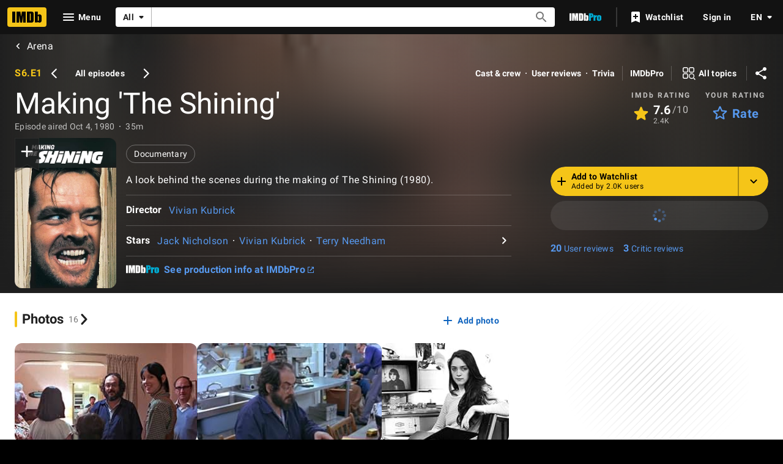

--- FILE ---
content_type: text/html; charset=UTF-8
request_url: https://www.imdb.com/title/tt0203667
body_size: 2230
content:
<!DOCTYPE html>
<html lang="en">
<head>
    <meta charset="utf-8">
    <meta name="viewport" content="width=device-width, initial-scale=1">
    <title></title>
    <style>
        body {
            font-family: "Arial";
        }
    </style>
    <script type="text/javascript">
    window.awsWafCookieDomainList = [];
    window.gokuProps = {
"key":"AQIDAHjcYu/GjX+QlghicBgQ/7bFaQZ+m5FKCMDnO+vTbNg96AGS8X/Mt0k6d7Xyo0OwQ/Z3AAAAfjB8BgkqhkiG9w0BBwagbzBtAgEAMGgGCSqGSIb3DQEHATAeBglghkgBZQMEAS4wEQQM4dhFAVRAvTWkEoQSAgEQgDtVQwFQ+8zJzSMVoFcOoCSae1p1R/DQdD0AyCKBVfOyEJtKZpFoQue9GVJW1HFeO2reU7BxmxMy/zuO8w==",
          "iv":"D5496wDCFwAAAn1X",
          "context":"EHcmSBK9TwIM70ehCLfcra/gl/DKytjE2aZInJu1wx2RsFeo9+RVGeRXxEgJ2NVK+C+FXkPejTSifJA7AgTV+C6U+KRFSFAoZgqc3sgiS2Pd45yUJhRb7YNBJ70ct4On2/a/QkjRZQjDgmlrOlbiAksqhPRbRRd/SDKW5/xC57SEgipxvYrqBl0YuOv2fh6lnv8YfnWmC3uWMgDg+QaZmPuTqmuTPuTg9z4R7Sk+43uvGKYMwx6rdut5n7mDrjCk3jWhw+xsSr5DYUCmDiYSlT7ts/CtV8Tevk/eWQb3a6Hlpb1HcLOAAbgkffmUkzuXZzGGikmRzANgOP7NX1+LrzfSGD5gScn1aL36e76LHSCl0Ii/2GjVaqji7feVciZs5KFoYJ3SBayB6vZOucArXiCROdFqrADfQUdd4PtGnp9wLHhFxlJdM3WCohhFMi9ELtV+3MLLuBUmQqUug8CqvlZ17RL5LVlBo6AS0MN9filxHeSrhKZKogqyttIfjO9gbY+R+xC/[base64]"
};
    </script>
    <script src="https://1c5c1ecf7303.a481e94e.us-east-2.token.awswaf.com/1c5c1ecf7303/e231f0619a5e/0319a8d4ae69/challenge.js"></script>
</head>
<body>
    <div id="challenge-container"></div>
    <script type="text/javascript">
        AwsWafIntegration.saveReferrer();
        AwsWafIntegration.checkForceRefresh().then((forceRefresh) => {
            if (forceRefresh) {
                AwsWafIntegration.forceRefreshToken().then(() => {
                    window.location.reload(true);
                });
            } else {
                AwsWafIntegration.getToken().then(() => {
                    window.location.reload(true);
                });
            }
        });
    </script>
    <noscript>
        <h1>JavaScript is disabled</h1>
        In order to continue, we need to verify that you're not a robot.
        This requires JavaScript. Enable JavaScript and then reload the page.
    </noscript>
</body>
</html>

--- FILE ---
content_type: application/javascript
request_url: https://dqpnq362acqdi.cloudfront.net/_next/static/chunks/6200-f883ef4d338fe345.js
body_size: 7144
content:
"use strict";(self.webpackChunk_N_E=self.webpackChunk_N_E||[]).push([[6200],{79984:function(e,t,s){s.d(t,{Ll:function(){return m},Lr:function(){return l},M_:function(){return u},N1:function(){return g},_B:function(){return r},e:function(){return b},et:function(){return f},lD:function(){return E},rG:function(){return I},vU:function(){return x},xn:function(){return d}});var a=s(10081);let r={id:"common_ariaLabel_closePrompt",defaultMessage:"Close Prompt"},o=(0,a.ZP)`
    fragment EpisodeBottomSheetTitleMetadata on Title {
        id
        releaseYear {
            year
        }
        titleText {
            text
        }
        originalTitleText {
            text
        }
        titleType {
            canHaveEpisodes
        }
        series {
            displayableEpisodeNumber {
                displayableSeason {
                    text
                }
                episodeNumber {
                    text
                }
            }
        }
    }
`,i=(0,a.ZP)`
    fragment CastEpisodeBottomSheetNav on EpisodeCastConnection {
        displayableYears(first: 100) {
            total
            edges {
                node {
                    year
                    displayableProperty {
                        value {
                            plainText
                        }
                    }
                }
            }
        }
        displayableSeasons(first: 100) {
            total
            edges {
                node {
                    season
                    displayableProperty {
                        value {
                            plainText
                        }
                    }
                }
            }
        }
    }
`,n=(0,a.ZP)`
    fragment CrewEpisodeBottomSheetNav on EpisodeCrewConnection {
        displayableYears(first: 100) {
            total
            edges {
                node {
                    year
                    displayableProperty {
                        value {
                            plainText
                        }
                    }
                }
            }
        }
        displayableSeasons(first: 100) {
            total
            edges {
                node {
                    season
                    displayableProperty {
                        value {
                            plainText
                        }
                    }
                }
            }
        }
    }
`,d=function(e){let t=arguments.length>1&&void 0!==arguments[1]?arguments[1]:"";return(0,a.ZP)`
    query EpisodeBottomSheetCast(
        $titleId: ID!,
        $nameId: ID!,
        $after: ID,
        $episodeCreditsFilter: EpisodeCreditsFilter
    ) {
        name(id: $nameId) {
            credits(
                first: 1
                filter: { 
                    titles: [$titleId],
                    categories: ["${e}"],
                    projectStatus: ["${t}"]
                }
            ) {
                edges {
                    node {
                        ... on Cast {
                            characters {
                                name
                            }
                            episodeCredits(
                                first: 50, 
                                after: $after,
                                filter: $episodeCreditsFilter
                                sort: {by: RELEASE_DATE order: ASC}
                            ) {
                                pageInfo {
                                    endCursor
                                    hasNextPage
                                }
                                edges {
                                    node {
                                        attributes {
                                            text
                                        }
                                        ... on Cast {
                                            title {
                                                ...EpisodeBottomSheetTitleMetadata
                                            }
                                            characters {
                                                name
                                            }
                                        }
                                    }
                                }
                            }
                            nav: episodeCredits(
                                first: 0
                            ) {
                                ...CastEpisodeBottomSheetNav
                            }
                        }
                    }
                }
            }
        }
    }
    ${o}
    ${i}
`},l=function(e){let t=arguments.length>1&&void 0!==arguments[1]?arguments[1]:"";return(0,a.ZP)`
    query EpisodeBottomSheetCrew(
        $titleId: ID!,
        $nameId: ID!,
        $after: ID,
        $episodeCreditsFilter: EpisodeCreditsFilter
    ) {
        name(id: $nameId) {
            credits(
                first: 1, 
                filter: {
                    titles: [$titleId],
                    categories: ["${e}"],
                    projectStatus: ["${t}"]
                }
            ) {
                edges {
                    node {
                        ... on Crew {
                            episodeCredits(
                                first: 50, 
                                after: $after,
                                filter: $episodeCreditsFilter
                                sort: {by: RELEASE_DATE order: ASC}
                            ) {
                                pageInfo {
                                    endCursor
                                    hasNextPage
                                }
                                edges {
                                    node {
                                        attributes {
                                            text
                                        }
                                        ... on Crew {
                                            jobs {
                                                id
                                                text
                                            }
                                            title {
                                                ...EpisodeBottomSheetTitleMetadata
                                            }
                                        }
                                    }
                                }
                            }
                            nav: episodeCredits(
                                first: 0
                            ) {
                                ...CrewEpisodeBottomSheetNav
                            }
                        }
                    }
                }
            }
        }
    }
    ${o}
    ${n}
`},p=(0,a.ZP)`
    fragment castDisplayableSeasonAndYear on EpisodeCastConnection {
        displayableSeasons(first: 1) {
            total
            edges {
                node {
                    season
                }
            }
        }
        displayableYears(first: 1) {
            total
            edges {
                node {
                    year
                }
            }
        }
    }
`,c=(0,a.ZP)`
    fragment crewDisplayableSeasonAndYear on EpisodeCrewConnection {
        displayableSeasons(first: 1) {
            total
            edges {
                node {
                    season
                }
            }
        }
        displayableYears(first: 1) {
            total
            edges {
                node {
                    year
                }
            }
        }
    }
`,g=(0,a.ZP)`
    fragment creditDisplayableSeasonAndYear on EpisodeCreditConnection {
        displayableYears(first: 1) {
            total
            edges {
                node {
                    year
                }
            }
        }
        displayableSeasons(first: 1) {
            total
            edges {
                node {
                    season
                }
            }
        }
    }
`,u=(0,a.ZP)`
    query DisplayableSeasonAndYear(
        $titleId: ID!
        $nameId: ID!
        $jobCategoryId: ID!
    ) {
        name(id: $nameId) {
            credits(
                filter: { titles: [$titleId], categories: [$jobCategoryId] }
                first: 1
            ) {
                edges {
                    node {
                        ... on Cast {
                            episodeCredits(first: 0) {
                                total
                                yearRange {
                                    endYear
                                    year
                                }
                                ...castDisplayableSeasonAndYear
                            }
                        }
                        ... on Crew {
                            episodeCredits(first: 0) {
                                total
                                yearRange {
                                    endYear
                                    year
                                }
                                ...crewDisplayableSeasonAndYear
                            }
                        }
                    }
                }
            }
        }
    }
    ${p}
    ${c}
`,f=(0,a.ZP)`
    query NameDisplayableSeasonAndYear(
        $titleId: ID!
        $nameId: ID!
        $useEntitlement: Boolean!
        $jobCategoryId: ID!
    ) {
        name(id: $nameId) {
            creditsV2(
                first: 1
                filter: {
                    titleLevelFilter: { titleId: [$titleId] }
                    creditLevelFilter: { groupings: [$jobCategoryId] }
                }
                useEntitlement: $useEntitlement
            ) {
                edges {
                    node {
                        episodeCredits(first: 0) {
                            total
                            yearRange {
                                endYear
                                year
                            }
                            ...creditDisplayableSeasonAndYear
                        }
                    }
                }
            }
        }
    }
    ${g}
`,m=(0,a.ZP)`
    query TitleDisplayableSeasonAndYear(
        $titleId: ID!
        $nameId: ID!
        $useEntitlement: Boolean!
        $jobCategoryId: ID!
    ) {
        title(id: $titleId) {
            creditsV2(
                first: 1
                filter: {
                    nameLevelFilter: { nameId: [$nameId] }
                    creditLevelFilter: { groupings: [$jobCategoryId] }
                }
                useEntitlement: $useEntitlement
            ) {
                edges {
                    node {
                        episodeCredits(first: 0) {
                            total
                            yearRange {
                                endYear
                                year
                            }
                            ...creditDisplayableSeasonAndYear
                        }
                    }
                }
            }
        }
    }
    ${g}
`,y=(0,a.ZP)`
    fragment EpisodeNavV2 on EpisodeCreditConnection {
        displayableYears(first: 100) {
            total
            edges {
                node {
                    year
                    displayableProperty {
                        value {
                            plainText
                        }
                    }
                }
            }
        }
        displayableSeasons(first: 100) {
            total
            edges {
                node {
                    season
                    displayableProperty {
                        value {
                            plainText
                        }
                    }
                }
            }
        }
    }
`,h=(0,a.ZP)`
    fragment EpisodeBottomSheetEpisodeCredit on CreditV2 {
        title {
            ...EpisodeBottomSheetTitleMetadata
        }
        creditedRoles(first: 250) {
            edges {
                node {
                    text
                    category {
                        text
                    }
                    attributes {
                        text
                    }
                    # Characters doesn't support pagination, instead the graph will serve up to 2,500 items
                    characters(first: 2500) {
                        edges {
                            node {
                                name
                            }
                        }
                    }
                }
            }
        }
    }
    ${o}
`,C=(0,a.ZP)`
    fragment EpisodeBottomSheetCredit on CreditV2 {
        creditedRoles(first: 1) {
            edges {
                node {
                    category {
                        traits
                    }
                    characters(first: 0) {
                        total
                    }
                }
            }
        }
        episodeCredits(
            first: 50
            filter: $episodeCreditsFilter
            sort: { by: RELEASE_DATE, order: ASC }
        ) {
            pageInfo {
                endCursor
                hasNextPage
            }
            edges {
                node {
                    ...EpisodeBottomSheetEpisodeCredit
                }
            }
        }
        nav: episodeCredits(first: 0) {
            ...EpisodeNavV2
        }
    }
    ${h}
    ${y}
`,b=(0,a.ZP)`
    query NameEpisodeBottomSheetCredits(
        $titleId: ID!
        $nameId: ID!
        $useEntitlement: Boolean!
        $jobCategoryId: ID!
        $projectStatus: [ID!]
        $episodeCreditsFilter: EpisodeCreditsFilter
    ) {
        name(id: $nameId) {
            creditsV2(
                first: 1
                filter: {
                    titleLevelFilter: {
                        titleId: [$titleId]
                        projectStatus: $projectStatus
                    }
                    creditLevelFilter: { groupings: [$jobCategoryId] }
                }
                useEntitlement: $useEntitlement
            ) {
                edges {
                    node {
                        ...EpisodeBottomSheetCredit
                    }
                }
            }
        }
    }
    ${C}
`,E=(0,a.ZP)`
    query TitleEpisodeBottomSheetCredits(
        $titleId: ID!
        $nameId: ID!
        $useEntitlement: Boolean!
        $jobCategoryId: ID!
        $episodeCreditsFilter: EpisodeCreditsFilter
    ) {
        title(id: $titleId) {
            creditsV2(
                first: 1
                filter: {
                    nameLevelFilter: { nameId: [$nameId] }
                    creditLevelFilter: { groupings: [$jobCategoryId] }
                }
                useEntitlement: $useEntitlement
            ) {
                edges {
                    node {
                        ...EpisodeBottomSheetCredit
                    }
                }
            }
        }
    }
    ${C}
`,I=(0,a.ZP)`
    query NameEpisodeBottomSheetCreditsPagination(
        $nameId: ID!
        $after: ID
        $titleId: ID!
        $nameEpisodeCreditsFilter: NameEpisodeCreditsFilter
        $useEntitlement: Boolean!
    ) {
        name(id: $nameId) {
            episodeCredits(
                first: 50
                after: $after
                seriesId: $titleId
                filter: $nameEpisodeCreditsFilter
                sort: { by: RELEASE_DATE, order: ASC }
                useEntitlement: $useEntitlement
            ) {
                pageInfo {
                    endCursor
                    hasNextPage
                }
                edges {
                    node {
                        ...EpisodeBottomSheetEpisodeCredit
                    }
                }
            }
        }
    }
    ${h}
`,x=(0,a.ZP)`
    query TitleEpisodeBottomSheetCreditsPagination(
        $nameId: ID!
        $after: ID
        $titleId: ID!
        $titleEpisodeCreditsFilter: TitleEpisodeCreditsFilter
        $useEntitlement: Boolean!
    ) {
        title(id: $titleId) {
            episodeCredits(
                first: 50
                after: $after
                nameId: $nameId
                filter: $titleEpisodeCreditsFilter
                sort: RELEASE_DATE
                useEntitlement: $useEntitlement
            ) {
                pageInfo {
                    endCursor
                    hasNextPage
                }
                edges {
                    node {
                        ...EpisodeBottomSheetEpisodeCredit
                    }
                }
            }
        }
    }
    ${h}
`},6200:function(e,t,s){s.d(t,{Z:function(){return H}});var a=s(52322),r=s(88169),o=s(86704),i=s(2784),n=s(46138),d=s(19596),l=s(25436),p=s(14149),c=s(2529),g=s(65133),u=s(49666),f=s(49996),m=s(4363),y=s(66724),h=s(11438),C=s(83163),b=s(48687),E=s(10105),I=s(92543);let x={CHARACTER_LINK_TEXT:{id:"common_cast_label_seeCharacterPhotosAndQuotes",defaultMessage:"Character photos & quotes"},COMPARE_LINK_TEXT:{id:"common_cast_compareWithOthers",defaultMessage:"Compare with other cast & crew members"}},T=e=>{let{titleId:t,nameId:s,showCharacterLink:o,showCompareLink:i}=e,d=(0,n.Z)(),{titleCharacterLinkBuilder:l,searchTitleLinkBuilder:p}=(0,y.WOb)();if(!o&&!i)return null;let c=l({tconst:t,nconst:s,refSuffix:h.Cd.TEXT}),g=p({query:{series:t,role:s},refSuffix:h.Cd.TEXT}),u=[o&&{href:c,text:d.formatMessage(x.CHARACTER_LINK_TEXT)},i&&{href:g,text:d.formatMessage(x.COMPARE_LINK_TEXT)}].filter(Boolean);return(0,a.jsx)(r.MetaDataList,{dividers:"after",children:(0,a.jsx)($,{listContent:u})})},$=(0,d.default)(r.MetaDataListItem).withConfig({componentId:"sc-30cf713-0"})(["padding-left:",";"],o.spacing.s);var S=s(14438),v=s(37179);let P=e=>{let{firstYearOrSeason:t,navigationData:s,onSeasonChange:o,seasonGrouping:d}=e,l=(0,n.Z)(),{value:p}=(0,h.Lz)(),{palette:c}=(0,i.useContext)(r.ThemeContext),g=(0,S.EO)();if(!s||!o)return null;let u=[],f=s.displayableSeasons?.edges,m=s.displayableYears?.edges;if(f&&f.length>1)f.forEach(e=>{u.push({"data-testid":`season-tab-${e.node.season}`,id:e.node.season,label:_(e.node.season,e.node.displayableProperty.value.plainText??e.node.season)})});else{if(!m||!(m.length>1))return null;m.forEach(e=>{u.push({"data-testid":`year-tab-${e.node.year}`,id:e.node.year,label:_(e.node.year,e.node.displayableProperty.value.plainText??e.node.year)})})}return(0,a.jsxs)(a.Fragment,{children:[(0,a.jsxs)(j,{"data-testid":"episodic-navigation-container",children:["none"!==d&&(0,a.jsx)(D,{"data-testid":"episodic-navigation-label",className:c.baseColor,children:l.formatMessage({id:`episodic_credit_bottomsheet_grouping_${d}`,defaultMessage:"season"===d?"SEASON":"YEAR"})}),(0,a.jsx)(r.Tabs,{defaultValue:t,display:"chip",padding:"s",onChange:(e,t)=>{g({pageAction:v.QJ.TAB_SELECT,refMarkerString:`${p}_eps_nav_tab${t?`_${t+1}`:""}`}),o(e)},onNextPage:()=>g({pageAction:v.QJ.NEXT_CLICK,refMarkerString:`${p}_eps_nav`}),onPreviousPage:()=>g({pageAction:v.QJ.PREV_CLICK,refMarkerString:`${p}_eps_nav`}),tabs:u})]}),(0,a.jsx)(r.MenuListDivider,{})]})},_=(e,t)=>"unknown"===e?"?":t,j=d.default.div.withConfig({componentId:"sc-52bce4b8-0"})(["margin-bottom:",";"],o.spacing.s),D=d.default.div.withConfig({componentId:"sc-52bce4b8-1"})([""," margin-top:",";margin-bottom:",";margin-left:",";&.base{","}&.baseAlt{","}"],(0,o.setTypographyType)("overline"),o.spacing.xs,o.spacing.xxs,o.spacing.s,(0,o.setPropertyToColorVar)("color","ipt-on-base-textSecondary-color"),(0,o.setPropertyToColorVar)("color","ipt-on-baseAlt-textSecondary-color"));var L=s(72779),A=s.n(L),R=s(76639),w=s(86958),N=s(52159),M=s(26610),B=s(82338),Y=s(63370);let O=(e,t)=>{let{nameId:s,titleId:a,after:r,jobCategoryId:o,episodeCreditsFilter:i,projectStatus:n,useEntitlement:d}=e;return t===l.PageType.TITLE?{nameId:s,titleId:a,after:r,titleEpisodeCreditsFilter:{episodes:i.episodes,creditLevelFilter:{groupings:[o]}},useEntitlement:d}:{nameId:s,titleId:a,after:r,nameEpisodeCreditsFilter:{episodeLevelFilter:i.episodes,creditLevelFilter:{groupings:[o]},titleLevelFilter:{projectStatus:n}},useEntitlement:d}},F=e=>{let{creditEdges:t,hasMoreResults:s,isCastCredit:o,jobCategoryLabel:d,nameId:p,query:c,queryVariables:g,queryContext:u}=e,m=(0,n.Z)(),{pageType:E}=(0,f.y)(),{palette:I}=(0,i.useContext)(r.ThemeContext),{titleMainLinkBuilder:x}=(0,y.WOb)(),T=(0,S.EO)(),$=(0,w.B)().context,P=(0,b.hg)({weblabID:C.lh.IMDB_WEB_PACE_CREDITS_1201882,treatments:{T1:!0}}),[_,j]=(0,i.useState)({creditEdges:t,hasMoreResults:s,queryVariables:g});(0,i.useEffect)(()=>{j({..._,hasMoreResults:s,creditEdges:t,queryVariables:g})},[t,s]);let D=(e,t)=>({className:"episodic-credits-bottomsheet__menu-item",href:x({tconst:e,refSuffix:{t:h.Cd.SEE_MORE,n:t+1}})}),L=P?E===l.PageType.TITLE?"title.episodeCredits.pageInfo":"name.episodeCredits.pageInfo":"name.credits.edges[0].node.episodeCredits.pageInfo";return(0,a.jsxs)(a.Fragment,{children:[_.creditEdges.map((e,t)=>{let s=e.node.title,i=(0,B.y)(s.releaseYear,s.titleType?.canHaveEpisodes),n=(0,M._)(s.series?.displayableEpisodeNumber,m.formatMessage),c=(0,Y.L)($,s.originalTitleText?.text,s.titleText?.text),g=e.node?.characters??[],u=e.node?.jobs?.map(e=>e.text)??[];!o&&0===u.length&&d&&u.push(d);let f=e.node?.attributes?.map(e=>e.text)??[],y=(0,N.AP)(f,(e.node?.jobs??[]).map(e=>({label:e.text,id:e.id}))),h=`episodic-credits-bottomsheet-row-${s.id}`,C=!!s.releaseYear?.year&&(0,a.jsx)("span",{className:"series-title-info-year",children:` (${i})`});return(0,a.jsxs)("div",{"data-testid":h,children:[(0,a.jsxs)(q,{...D(s.id,t),children:[(0,a.jsx)(V,{className:I.baseColor,children:n?(0,a.jsxs)(r.InlineList,{showDividers:!0,inline:!0,children:[(0,a.jsx)(r.InlineListItem,{children:n}),(0,a.jsxs)(r.InlineListItem,{children:[c,C]})]}):(0,a.jsxs)(a.Fragment,{children:[c,C]})},`series-title-info-${s.id}`),!!(g||u.length>0)&&(0,a.jsxs)(Z,{className:A()(I.baseColor,E===l.PageType.TITLE?"elide-content":"wrap-content"),children:[g?.length>0&&g?.map(e=>e.name)?.join(" \xb7 "),u.length>0&&u.join(", "),y.length>0&&` (${y.join(", ")})`]},`episodic-character-info-${s.id}`)]},`series-ep-${p}-${s.id}`),(0,a.jsx)(r.MenuListDivider,{},`episodic-credits-bottomsheet_credit__divider-${s.id}`)]},`${h}-${s.id}`)}),_.creditEdges.length>0&&!!_.hasMoreResults&&(0,a.jsx)(k,{children:(0,a.jsx)(R.Z,{className:"episodic-see-more-button",query:c,queryVariables:P?O({nameId:p,titleId:g.titleId,after:_.queryVariables.after||"",jobCategoryId:g.jobCategoryId,episodeCreditsFilter:g.episodeCreditsFilter,useEntitlement:g.useEntitlement,projectStatus:g.projectStatus},E):g,queryContext:u,onDataReceived:(e,t)=>{if(P){let s=E===l.PageType.TITLE?e.title?.episodeCredits:e.name?.episodeCredits;if(!s?.edges)return;let a=s.edges?.map(e=>{let t={title:e.node.title},s=[],a=[],r=[];return e.node.creditedRoles?.edges&&e.node.creditedRoles.edges.forEach(e=>{let t=e.node;if(o){let e=t?.characters?.edges.map(e=>({name:e.node.name})).filter(e=>!!e.name)??[];s.push(...e)}else{let e=t.category.text;a.push({text:t.text||e})}let i=t.attributes?.map(e=>({text:e.text}))??[];r.push(...i)}),{node:{...t,characters:s,jobs:a,attributes:r}}});j(e=>({...e,creditEdges:[...e.creditEdges,...a],hasMoreResults:!t&&!!s.pageInfo?.hasNextPage}))}else{let s=e.name?.credits?.edges[0]?.node?.episodeCredits;j(e=>({...e,creditEdges:[...e.creditEdges,...s?.edges??[]],hasMoreResults:!t&&!!s?.pageInfo?.hasNextPage}))}},onError:(e,t)=>j({..._,queryVariables:{..._.queryVariables,after:t}}),onTrigger:()=>{T({pageAction:`eps-${v.QJ.SEE_MORE}`,refMarkerSuffix:h.Cd.SEE_MORE})},pathToPageInfo:L})})]})},k=d.default.div.withConfig({componentId:"sc-a2c617d0-0"})(["margin-top:",";margin-left:",";"],o.spacing.xs,o.spacing.m),V=d.default.div.withConfig({componentId:"sc-a2c617d0-1"})([""," overflow:hidden;text-overflow:ellipsis;.series-title-info-year{white-space:pre;}&.base .series-title-info-year{","}&.baseAlt .series-title-info-year{","}"],(0,o.setTypographyType)("body"),(0,o.setPropertyToColorVar)("color","ipt-on-base-textSecondary-color"),(0,o.setPropertyToColorVar)("color","ipt-on-baseAlt-textSecondary-color")),q=(0,d.default)(r.MenuListItem).withConfig({componentId:"sc-a2c617d0-2"})(["height:100%;min-height:",";padding-bottom:",";padding-top:",";"],o.spacing.xxl,o.spacing.xs,o.spacing.xs),Z=d.default.span.withConfig({componentId:"sc-a2c617d0-3"})([""," display:block;&.wrap-content{white-space:break-spaces;}&.elide-content{overflow:hidden;text-overflow:ellipsis;}&.base{","}&.baseAlt{","}"],(0,o.setTypographyType)("bodySmall"),(0,o.setPropertyToColorVar)("color","ipt-on-base-textSecondary-color"),(0,o.setPropertyToColorVar)("color","ipt-on-baseAlt-textSecondary-color"));var Q=s(79984),X=s(29337);let K=e=>{let{titleId:t,nameId:s,isOpen:o,headerProps:d,onCloseSelected:x,episodeCount:$,tenureText:S,jobCategory:v,seasonOrYearEpisodeData:_,releaseFilter:j,showCompareLink:D}=e,{pageType:L}=(0,f.y)(),{nameMainLinkBuilder:A,titleMainLinkBuilder:R}=(0,y.WOb)(),w=(0,u.ik)(),N=(0,i.useRef)(null),M=(0,n.Z)(),{firstSeasonOrYear:B,seasonGrouping:Y}=_??{firstSeasonOrYear:"",seasonGrouping:"none"},O=(0,b.hg)({weblabID:C.lh.IMDB_WEB_PACE_CREDITS_1201882,treatments:{T1:!0}});(0,I.g)(o);let[k,V]=(0,i.useState)({currentSeasonOrYear:B,edges:[],issueSeasonOrYearRequest:!0,navigationData:null,pageInfo:void 0,scrollLocation:0,showCharacterLink:!1}),q=v.id,Z=c.k.some(e=>e===q),K=(()=>{if(!j)return"";let e=Array.isArray(j)?j[0]:j;return"PROJECT_IN_DEVELOPMENT"===e?"":e})(),H=j?Array.isArray(j)?j:[j]:[],J=O?L===l.PageType.TITLE?Q.lD:Q.e:Z?(0,Q.xn)(q,K):(0,Q.Lr)(q,K),W=O?L===l.PageType.TITLE?Q.vU:Q.rG:J,z={after:k.pageInfo?.endCursor??"",nameId:s,titleId:t,episodeCreditsFilter:(0,X.sQ)(Y,k.currentSeasonOrYear),...O?{projectStatus:H,jobCategoryId:v.id,useEntitlement:w}:{}},ee={serverSideCacheable:!w,personalized:w},[{data:et,error:es,fetching:ea}]=(0,m.E)({query:J,variables:z,context:ee,pause:!k.issueSeasonOrYearRequest});(0,i.useEffect)(()=>{if(!et){es&&V(e=>({...e,issueSeasonOrYearRequest:!1}));return}if(O){let e=L===l.PageType.TITLE?et.title?.creditsV2?.edges?.[0]?.node?.nav:et.name?.creditsV2?.edges?.[0]?.node?.nav,{transformedData:t,showCharacterLink:s}=(0,X.gg)(et,L),a=t?.name?.credits?.edges?.[0]?.node;if(!a){V(e=>({...e,issueSeasonOrYearRequest:!1}));return}let r=a.episodeCredits;V(t=>({...t,edges:[...t.edges,...r?.edges??[]],issueSeasonOrYearRequest:!1,navigationData:e,pageInfo:r?.pageInfo,showCharacterLink:s}))}else{let e=et.name?.credits?.edges[0]?.node?.episodeCredits,t=et.name?.credits?.edges[0]?.node?.nav;V(s=>({...s,edges:[...s.edges,...e?.edges??[]],issueSeasonOrYearRequest:!1,navigationData:t,pageInfo:e?.pageInfo,showCharacterLink:Z&&!!et.name?.credits?.edges[0]?.node?.characters}))}},[et,es]);let er=L===l.PageType.NAME?R({tconst:t,refSuffix:h.Cd.POSTER}):A({nconst:s,refSuffix:h.Cd.POSTER}),eo=L===l.PageType.NAME?R({tconst:t,refSuffix:h.Cd.TEXT}):A({nconst:s,refSuffix:h.Cd.TEXT}),ei=$>0?(0,a.jsxs)(r.InlineList,{showDividers:!0,children:[(0,a.jsx)(r.InlineListItem,{children:M.formatMessage({id:"common_cast_numEpisodes",defaultMessage:"{totalEpisodes, plural, one {{totalEpisodes} episode} other {{totalEpisodes} episodes}}"},{totalEpisodes:$})}),!!S&&(0,a.jsx)(r.InlineListItem,{children:S})]}):(0,a.jsx)(a.Fragment,{children:S}),en=(0,a.jsx)(r.PromptHeader,{...d,subtitle:ei,imageHref:er,titleHref:eo});return(0,a.jsxs)(U,{panelClassName:"episodic-credits-bottomsheet__panel",header:en,isOpen:o,baseColor:w?"base":"baseAlt",onCloseClicked:x,closePromptLabel:M.formatMessage(Q._B),children:[!!et&&(0,a.jsx)("div",{ref:N,children:(0,a.jsxs)(r.MenuList,{children:[!w&&(0,a.jsx)(T,{titleId:t,nameId:s,showCharacterLink:k.showCharacterLink,showCompareLink:D}),(0,a.jsx)(P,{firstYearOrSeason:B,navigationData:k.navigationData,onSeasonChange:e=>{e!==k.currentSeasonOrYear&&V({...k,currentSeasonOrYear:e,issueSeasonOrYearRequest:!0,edges:[],pageInfo:void 0})},seasonGrouping:Y}),(0,a.jsx)(F,{isCastCredit:O?(0,g.B)((L===l.PageType.TITLE?et.title:et.name)?.creditsV2?.edges?.[0]?.node.creditedRoles?.edges?.[0]?.node.category.traits):Z,nameId:s,creditEdges:k.edges,jobCategoryLabel:v.label,hasMoreResults:k.pageInfo?.hasNextPage??!1,query:W,queryVariables:z,queryContext:ee})]})}),!!ea&&(0,a.jsx)(E.ZP,{height:"feature"}),!!es&&(0,a.jsx)(G,{children:(0,a.jsx)(p.ZP,{error:es,errorMessage:M.formatMessage({id:"error_common_sorryTryAgain",defaultMessage:"Sorry, there was an error. Please try again."}),name:"EpisodicCreditBottomSheet",canRetry:!0,onClickRetry:()=>{V({...k,issueSeasonOrYearRequest:!0})}})})]})};var H=e=>(0,a.jsx)(h.xm,{value:h.Cd.EPISODE_PROMPT,children:(0,a.jsx)(K,{...e})});let U=(0,d.default)(r.Prompt).withConfig({componentId:"sc-d7f505fd-0"})([".episodic-credits-bottomsheet__panel{","{max-width:70%;}","{max-width:716px;}}"],o.mediaQueries.breakpoints.only.m,o.mediaQueries.breakpoints.above.l),G=d.default.div.withConfig({componentId:"sc-d7f505fd-1"})([""," background:initial;display:flex;min-height:7rem;justify-content:center;padding:3rem;"],(0,o.setTypographyType)("body"))},29337:function(e,t,s){s.d(t,{fi:function(){return n},gg:function(){return d},sQ:function(){return i}});var a=s(25436),r=s(31885),o=s(65133);let i=(e,t)=>"year"===e?"unknown"===t?{episodes:{unknownReleaseDate:r.Mth.UnknownOnly}}:{episodes:{releasedOnOrAfter:{day:1,month:1,year:Number(t)},releasedOnOrBefore:{day:31,month:12,year:Number(t)}}}:"season"===e?{episodes:{includeSeasons:[t]}}:{},n=e=>{let t="none",s="";return Number(e?.displayableSeasons?.total)>1?(t="season",s=e?.displayableSeasons?.edges?.[0]?.node?.season??""):Number(e?.displayableYears?.total)>1&&(t="year",s=e?.displayableYears?.edges?.[0]?.node?.year??""),{firstSeasonOrYear:s,seasonGrouping:t}},d=(e,t)=>{let s=t===a.PageType.TITLE?e.title?.creditsV2?.edges?.[0]?.node:e.name?.creditsV2?.edges?.[0]?.node;if(!s)return{transformedData:{name:{credits:{edges:[{node:void 0}]}}},showCharacterLink:!1};let r=s.creditedRoles?.edges?.[0]?.node,i=(0,o.B)(r?.category.traits),n=r?.characters?.total??0,d={...s.episodeCredits,edges:s.episodeCredits?.edges?.map(e=>{let t=e.node,s=[],a=[],r=[];return t.creditedRoles?.edges?.forEach(e=>{let t=e.node;if(!i&&t.category){let e=t.category,s=t.text||e.text||"";s&&a.push({text:s})}i&&t.characters?.edges&&t.characters.edges.forEach(e=>{e.node?.name&&s.push({name:e.node.name})}),t.attributes&&Array.isArray(t.attributes)&&t.attributes.forEach(e=>{e&&e.text&&r.push({text:e.text})})}),{node:{title:t.title,attributes:r,...i&&s.length>0&&{characters:s},...!i&&a.length>0&&{jobs:a}}}})||[]},l=s.nav||null;return{transformedData:{name:{credits:{edges:[{node:{episodeCredits:d,nav:l?{displayableSeasons:l.displayableSeasons?{total:l.displayableSeasons.total||0,edges:(l.displayableSeasons.edges||[]).map(e=>({node:{season:e.node.season,displayableProperty:{value:{plainText:e.node.displayableProperty?.value?.plainText||e.node.season}}}}))}:{total:0,edges:[]},displayableYears:l.displayableYears?{total:l.displayableYears.total||0,edges:(l.displayableYears.edges||[]).map(e=>({node:{year:e.node.year,displayableProperty:{value:{plainText:e.node.displayableProperty?.value?.plainText||e.node.year}}}}))}:{total:0,edges:[]}}:null}}]}}},showCharacterLink:!!(i&&n)}}},14149:function(e,t,s){s.d(t,{Kj:function(){return u}});var a=s(52322),r=s(88169),o=s(82925),i=s(86704),n=s(70314),d=s.n(n),l=s(2784),p=s(19596),c=s(75824);let g={PARENT:"retry-error",DEBUG:"retry-error-debug",BUTTON:"retry"},u=e=>{let{className:t,name:s,error:i,errorMessage:n,onClickRetry:p,canRetry:u}=e,y="Prod"===d()().publicRuntimeConfig.stage,h=(0,c.N)({id:"error_common_sorryLoadingPage",defaultMessage:"Sorry, there was an error loading the page."}),C=(0,c.N)({id:"common_buttons_retry",defaultMessage:"Try again"}),b=(0,c.N)({id:"error_500_title",defaultMessage:"Error"}),E=l.useContext(o.Theme),I=`color-${E.palette.baseColor}`;return(0,a.jsxs)("div",{className:t,"data-testid":g.PARENT,children:[(0,a.jsx)(m,{className:I,children:n??h}),!!u&&(0,a.jsx)(f,{"data-testid":g.BUTTON,onColor:"textPrimary",onClick:e=>p(e),children:C}),!y&&(0,a.jsxs)("div",{"data-testid":g.DEBUG,children:[(0,a.jsx)(r.SectionTitle,{children:b}),(0,a.jsx)(m,{className:I,children:`"${s}" failed to load. Reason: "${i?.message}" Check console for errors.`})]})]})},f=(0,p.default)(r.SecondaryButton).withConfig({componentId:"sc-29b3c6c9-0"})(["display:block;margin:0 auto;"]),m=(0,p.default)(r.ErrorMessage).withConfig({componentId:"sc-29b3c6c9-1"})(["padding-top:5rem;padding-bottom:1.5rem;text-align:center;&.color-base{","}&.color-baseAlt{","}"],(0,i.setPropertyToColorVar)("color","ipt-on-base-textPrimary-color"),(0,i.setPropertyToColorVar)("color","ipt-on-baseAlt-textPrimary-color"));t.ZP=u},2529:function(e,t,s){s.d(t,{k:function(){return a}});let a=["actress","actor","archive_footage","self"]},52159:function(e,t,s){s.d(t,{AP:function(){return a},D1:function(){return o},Kb:function(){return r}});let a=(e,t)=>e.filter(e=>!t.some(t=>t.label.toLowerCase()===e.toLowerCase())),r=(e,t)=>e.map(e=>({text:e})).slice(0,t);function o(e,t,s){let a=s?.length?` (${s.join(", ")})`:"",r=`${a}${t?" ...":""}`;return e&&e.length>0?e[e.length-1].subText=r:e=[{text:"",subText:r}],e}},65133:function(e,t,s){s.d(t,{B:function(){return o},J:function(){return i}});var a=s(29337),r=s(31885);let o=e=>!!e&&e.some(e=>e===r.h4S.CastTrait||e===r.h4S.SelfTrait),i=(e,t,s)=>{let r=e.creditedRoles?.edges?.[0]?.node.category,i=r?.categoryId??"",n=r?.text??"",d=e.episodeCredits?.yearRange,l=(d?d.year:t)??void 0,p=(d?d.endYear:s)??void 0,c=e.episodeCredits?.total??0,g=(0,a.fi)(e.episodeCredits),u=e.creditedRoles?.edges.flatMap(e=>e.node.characters?.edges.map(e=>e.node.name)??[])??[],f=o(r?.traits),m=f?[]:e.creditedRoles?.edges.flatMap(e=>e.node.text?[e.node.text]:[])??[],y=e.creditedRoles?.edges.flatMap(e=>e.node.attributes?.map(e=>e.text)??[])??[],h=f?void 0:e.creditedRoles?.edges.map(e=>({role:e.node.text??"",attributes:e.node.attributes?.map(e=>e.text).filter(Boolean)??[]}));return{creditCategoryId:i,creditCategoryText:n,isCast:f,characters:u,crewRoles:m,attributes:y,crewRoleWithAttributesList:h,releaseYear:l,endYear:p,episodeCreditsCount:c,seasonOrYearEpisodeData:g}}},26610:function(e,t,s){s.d(t,{_:function(){return r},r:function(){return o}});let a="unknown",r=(e,t)=>e?o(e.displayableSeason?.text||a,e.episodeNumber?.text||a,t):void 0,o=(e,t,s)=>e.toLowerCase()!==a&&t.toLowerCase()!==a?s({id:"common_season_episode_number",defaultMessage:"S{seasonNumber}.E{episodeNumber}"},{seasonNumber:e,episodeNumber:t}):void 0}}]);

--- FILE ---
content_type: application/javascript
request_url: https://dqpnq362acqdi.cloudfront.net/_next/static/chunks/pages/title/%5Btconst%5D-66236903323d20d2.js
body_size: 72510
content:
(self.webpackChunk_N_E=self.webpackChunk_N_E||[]).push([[3660],{13121:function(t,a,e){"use strict";Object.defineProperty(a,"__esModule",{value:!0}),a.getActiveWeblabTreatmentRecords=void 0;let i=e(58265);a.getActiveWeblabTreatmentRecords=t=>void 0===t?{}:(0,i.getActiveWeblabTreatmentStrings)(t).reduce((t,a)=>{let[e,i]=a.split(":");return t[e]=i,t},{})},58265:function(t,a){"use strict";Object.defineProperty(a,"__esModule",{value:!0}),a.getActiveWeblabTreatmentStrings=void 0,a.getActiveWeblabTreatmentStrings=t=>void 0===t?[]:Object.keys(t).map(a=>{var e;let i=t[a],r=i&&null!==(e=Object.keys(i).find(t=>i[t]))&&void 0!==e?e:"C";return`${a}:${r}`})},89746:function(t,a,e){"use strict";a.RB=void 0,e(58265),e(13121);var i=e(18097);Object.defineProperty(a,"RB",{enumerable:!0,get:function(){return i.useIsInClientSideWeblab}})},18097:function(t,a,e){"use strict";var i=this&&this.__awaiter||function(t,a,e,i){return new(e||(e=Promise))(function(r,n){function o(t){try{s(i.next(t))}catch(t){n(t)}}function m(t){try{s(i.throw(t))}catch(t){n(t)}}function s(t){var a;t.done?r(t.value):((a=t.value)instanceof e?a:new e(function(t){t(a)})).then(o,m)}s((i=i.apply(t,a||[])).next())})};Object.defineProperty(a,"__esModule",{value:!0}),a.useIsInClientSideWeblab=void 0,a.getWeblabTreatment=o;let r=e(14865),n=e(2784);function o(t){return i(this,void 0,void 0,function*(){if(!(0,r.getIsBrowser)())throw Error("Attempted to call client-side weblab API server-side");let{weblabID:a,treatments:e}=t;return yield fetch("/api/_ajax/weblab/",{credentials:"same-origin",method:"POST",body:JSON.stringify({weblabs:[a]}),headers:{Accept:"application/json","Content-Type":"application/json"}}).then(t=>t.json()).then(t=>{let i=i=>{var r;return!!(null===(r=t[a])||void 0===r?void 0:r[i])&&!!e[i]},r="C";return Object.keys(e).forEach(t=>{i(t)&&(r=t)}),r})})}a.useIsInClientSideWeblab=t=>{let[a,e]=(0,n.useState)(void 0),[r,m]=(0,n.useState)(!1),[s,l]=(0,n.useState)(null);return{trigger:()=>i(void 0,void 0,void 0,function*(){m(!0);try{let a=yield o(t);l(a)}catch(t){e(t)}finally{m(!1)}}),fetching:r,treatment:s,error:a}},a.default=a.useIsInClientSideWeblab},21706:function(t,a,e){(window.__NEXT_P=window.__NEXT_P||[]).push(["/title/[tconst]",function(){return e(47891)}])},72392:function(t,a,e){"use strict";Object.defineProperty(a,"__esModule",{value:!0}),function(t,a){for(var e in a)Object.defineProperty(t,e,{enumerable:!0,get:a[e]})}(a,{default:function(){return m},noSSR:function(){return o}});let i=e(43219);e(52322),e(2784);let r=i._(e(23711));function n(t){return{default:(null==t?void 0:t.default)||t}}function o(t,a){return delete a.webpack,delete a.modules,t(a)}function m(t,a){let e=r.default,i={loading:t=>{let{error:a,isLoading:e,pastDelay:i}=t;return null}};t instanceof Promise?i.loader=()=>t:"function"==typeof t?i.loader=t:"object"==typeof t&&(i={...i,...t});let m=(i={...i,...a}).loader;return(i.loadableGenerated&&(i={...i,...i.loadableGenerated},delete i.loadableGenerated),"boolean"!=typeof i.ssr||i.ssr)?e({...i,loader:()=>null!=m?m().then(n):Promise.resolve(n(()=>null))}):(delete i.webpack,delete i.modules,o(e,i))}("function"==typeof a.default||"object"==typeof a.default&&null!==a.default)&&void 0===a.default.__esModule&&(Object.defineProperty(a.default,"__esModule",{value:!0}),Object.assign(a.default,a),t.exports=a.default)},79195:function(t,a,e){"use strict";Object.defineProperty(a,"__esModule",{value:!0}),Object.defineProperty(a,"LoadableContext",{enumerable:!0,get:function(){return i}});let i=e(43219)._(e(2784)).default.createContext(null)},23711:function(t,a,e){"use strict";Object.defineProperty(a,"__esModule",{value:!0}),Object.defineProperty(a,"default",{enumerable:!0,get:function(){return g}});let i=e(43219)._(e(2784)),r=e(79195),n=[],o=[],m=!1;function s(t){let a=t(),e={loading:!0,loaded:null,error:null};return e.promise=a.then(t=>(e.loading=!1,e.loaded=t,t)).catch(t=>{throw e.loading=!1,e.error=t,t}),e}class l{promise(){return this._res.promise}retry(){this._clearTimeouts(),this._res=this._loadFn(this._opts.loader),this._state={pastDelay:!1,timedOut:!1};let{_res:t,_opts:a}=this;t.loading&&("number"==typeof a.delay&&(0===a.delay?this._state.pastDelay=!0:this._delay=setTimeout(()=>{this._update({pastDelay:!0})},a.delay)),"number"==typeof a.timeout&&(this._timeout=setTimeout(()=>{this._update({timedOut:!0})},a.timeout))),this._res.promise.then(()=>{this._update({}),this._clearTimeouts()}).catch(t=>{this._update({}),this._clearTimeouts()}),this._update({})}_update(t){this._state={...this._state,error:this._res.error,loaded:this._res.loaded,loading:this._res.loading,...t},this._callbacks.forEach(t=>t())}_clearTimeouts(){clearTimeout(this._delay),clearTimeout(this._timeout)}getCurrentValue(){return this._state}subscribe(t){return this._callbacks.add(t),()=>{this._callbacks.delete(t)}}constructor(t,a){this._loadFn=t,this._opts=a,this._callbacks=new Set,this._delay=null,this._timeout=null,this.retry()}}function c(t){return function(t,a){let e=Object.assign({loader:null,loading:null,delay:200,timeout:null,webpack:null,modules:null},a),n=null;function s(){if(!n){let a=new l(t,e);n={getCurrentValue:a.getCurrentValue.bind(a),subscribe:a.subscribe.bind(a),retry:a.retry.bind(a),promise:a.promise.bind(a)}}return n.promise()}if(!m){let t=e.webpack?e.webpack():e.modules;t&&o.push(a=>{for(let e of t)if(a.includes(e))return s()})}function c(t,a){!function(){s();let t=i.default.useContext(r.LoadableContext);t&&Array.isArray(e.modules)&&e.modules.forEach(a=>{t(a)})}();let o=i.default.useSyncExternalStore(n.subscribe,n.getCurrentValue,n.getCurrentValue);return i.default.useImperativeHandle(a,()=>({retry:n.retry}),[]),i.default.useMemo(()=>{var a;return o.loading||o.error?i.default.createElement(e.loading,{isLoading:o.loading,pastDelay:o.pastDelay,timedOut:o.timedOut,error:o.error,retry:n.retry}):o.loaded?i.default.createElement((a=o.loaded)&&a.default?a.default:a,t):null},[t,o])}return c.preload=()=>s(),c.displayName="LoadableComponent",i.default.forwardRef(c)}(s,t)}function d(t,a){let e=[];for(;t.length;){let i=t.pop();e.push(i(a))}return Promise.all(e).then(()=>{if(t.length)return d(t,a)})}c.preloadAll=()=>new Promise((t,a)=>{d(n).then(t,a)}),c.preloadReady=t=>(void 0===t&&(t=[]),new Promise(a=>{let e=()=>(m=!0,a());d(o,t).then(e,e)})),window.__NEXT_PRELOADREADY=c.preloadReady;let g=c},77845:function(t,a,e){"use strict";e.d(a,{x:function(){return f}});var i=e(52322),r=e(2784),n=e(14973),o=e(10081),m=e(19596),s=e(88169),l=e(86704),c=e(75824),d=e(86958),g=e(66724),p=e(11438),I=e(63370),u=e(19031);let h=t=>{let{isOpen:a,isNotInterested:e,interestStateOnClick:r,recommendation:n,onClose:o}=t,m=(0,c.N)({id:"common_listItem_notInterested",defaultMessage:"Not interested"});return(0,i.jsx)(u.Pz,{isOpen:a,onClose:o,title:n.title,contentOverride:()=>(0,i.jsx)(i.Fragment,{children:!!n&&(0,i.jsx)(T,{recommendation:n})}),actionOverride:()=>(0,i.jsx)(y,{ariaLabel:m,preIcon:e?"thumb-down-filled":"thumb-down",onClick:r})})},T=t=>{let a=(0,d.B)().context,{titleMainLinkBuilder:e}=(0,g.WOb)(),{recommendation:r,className:n}=t,o=(0,c.N)({id:"titleRecommendationPrompt_attributionHeading",defaultMessage:"Because of your interest in"});return(0,i.jsxs)(x,{className:n,children:[(0,i.jsx)("div",{className:"heading",children:o}),(0,i.jsx)("div",{className:"content",children:r.explanations.slice(0,2).map((t,r)=>{let{title:n}=t,o=(0,I.L)(a,n.originalTitleText,n.titleText);return(0,i.jsx)(i.Fragment,{children:!!o&&(0,i.jsx)(s.TextLink,{className:"link",href:e({tconst:n.id,refSuffix:p.Cd.EMPTY}),text:o,inheritColor:!0},r)})})})]})};var S=t=>{let{recommendation:{refTag:a}}=t;return(0,i.jsx)(p.xm,{value:[p.Cd.TITLE_RECOMMENDATION_PROMPT,(0,p.Qk)({refStr:a,explanation:"reftag is dynamic and passed down from graph"})],children:(0,i.jsx)(h,{...t})})};let y=(0,m.default)(s.SecondaryButton).withConfig({componentId:"sc-646c92ea-0"})(["width:30%;padding-left:",";"],l.spacing.l),x=m.default.div.withConfig({componentId:"sc-646c92ea-1"})(["margin:0;padding:"," "," "," ",";","{padding:"," 0 "," 0;}.content{"," ","}.heading{padding-bottom:",";",";","}.link{text-decoration:none;display:flex;flex-direction:column;","}"],l.spacing.xs,l.spacing.s,l.spacing.s,l.spacing.s,l.mediaQueries.breakpoints.above.m,l.spacing.xs,l.spacing.s,(0,l.setPropertyToColorVar)("color","ipt-on-baseAlt-textPrimary-color"),(0,l.setTypographyType)("bodySmall"),l.spacing.xxs,(0,l.setPropertyToColorVar)("color","ipt-on-baseAlt-textSecondary-color"),(0,l.setTypographyType)("bodySmall"),(0,l.setPropertyToColorVar)("color","ipt-on-baseAlt-textPrimary-color"));var B=e(31885),L=e(17503),M=e(14438);let N={id:"common_featureHeader_link_info",defaultMessage:"More information"},P=(0,o.ZP)`
    mutation UpdateTitleInterest(
        $titleId: ID!
        $interestLevel: InterestLevel!
    ) {
        updateTitleInterest(
            input: { titleId: $titleId, interestLevel: $interestLevel }
        ) {
            success
        }
    }
`,O=(t,a)=>{let[e,o]=(0,r.useState)(!1),[m,s]=(0,r.useState)(!1),[,l]=(0,L.Z)(P),{makeRefMarker:d}=(0,p.Lz)(),g=(0,M.EO)(),I=t.title.id,u=d([{t:p.Cd.TITLE,n:a+1},(0,p.Qk)({refStr:t.refTag,explanation:"This refmarker is vended dynamically from the graph"})]);return{iconButtonProps:{name:"info",label:(0,c.N)(N),onClick:()=>{o(!0),g({refMarkerString:u,pageAction:"overflow-expand",hitType:n.HitType.POP_UP,customPageMetadata:{id:I}})}},prompt:(0,i.jsx)(S,{isNotInterested:m,interestStateOnClick:()=>{let t=m?B.FhM.Ambivalent:B.FhM.NotInterested;g({refMarkerString:u,pageAction:m?"reverse-not-interested":"not-interested",customPageMetadata:{id:I}}),l({titleId:I,interestLevel:t}),s(!m)},isOpen:e,onClose:()=>o(!1),recommendation:t})}};var k=e(49175),j=e(23842);let f=t=>{let{recommendation:a,index:e}=t,{createButton:r,createPrompt:n}=(0,k.V1)(),{iconButtonProps:o,prompt:m}=O(a,e);return(0,i.jsxs)(i.Fragment,{children:[(0,i.jsx)(j.c,{className:"top-picks-title",data:a.title,refTagFromGraph:a.refTag,index:e+1,alternateButton:r(a.title,e),iconButtons:[o]},a.title.id),n(),m]})}},6496:function(t,a,e){"use strict";e.d(a,{A:function(){return h},K:function(){return u}});var i=e(52322),r=e(14973),n=e(88169),o=e(86704),m=e(72779),s=e.n(m);e(2784);var l=e(46138),c=e(19596),d=e(66724),g=e(11438),p=e(14438),I=e(30623);let u=t=>{let{isOpen:a,openUrl:e,titleId:n}=t,o=(0,l.Z)(),m=(0,p.EO)(),{value:s}=(0,g.Lz)(),{titleMainLinkBuilder:c}=(0,d.WOb)();return(0,i.jsx)(S,{isOpen:a,baseColor:"base",panelClassName:I.kA.PANEL,contentClassName:I.kA.PANEL_CONTENT,children:(0,i.jsxs)(x,{className:I.kA.DIALOG_CARD,children:[(0,i.jsx)(T,{cardType:"dialog-card",intl:o,handleOpen:()=>{m({pageAction:"ag-dg-open",hitType:r.HitType.ACTION_ONLY,refMarkerString:s}),window.open(e)}}),(0,i.jsx)(O,{onClick:()=>{m({pageAction:`${I.aR.DIALOG_CARD}-redirect`,hitType:r.HitType.ACTION_ONLY,refMarkerString:s})},href:c({tconst:n??"",refSuffix:g.Cd.APP_GATE_DIALOG_REDIRECT}),"data-testid":I.z7.NOT_NOW_BUTTON,children:o.formatMessage(I.TY.GO_TO_MAIN_PAGE)})]})})},h=t=>{let{openUrl:a}=t,e=(0,l.Z)(),n=(0,p.EO)(),{value:o}=(0,g.Lz)();return(0,i.jsx)(y,{borderType:"shadow",span:4,children:(0,i.jsx)(x,{children:(0,i.jsx)(T,{cardType:"list-card",intl:e,handleOpen:()=>{n({pageAction:`${I.aR.LIST_CARD}-open`,hitType:r.HitType.ACTION_ONLY,refMarkerString:o}),window.open(a)}})})})},T=t=>{let{cardType:a,intl:e,handleOpen:r}=t;return(0,i.jsxs)(i.Fragment,{children:[(0,i.jsxs)(L,{className:s()([{[I.kA.LIST_CARD]:"list-card"===a,[I.kA.DIALOG_CARD]:"dialog-card"===a}]),children:[(0,i.jsx)(M,{width:30}),(0,i.jsx)(N,{children:e.formatMessage(I.TY.APP_NAME)})]}),(0,i.jsx)(B,{tag:"h5",padding:"none",children:e.formatMessage(I.TY.DIALOG_TITLE)}),(0,i.jsx)(P,{baseColor:"accent1",onClick:r,children:e.formatMessage(I.TY.OPEN_BUTTON)})]})},S=(0,c.styled)(n.Dialog).withConfig({componentId:"sc-c025d7c5-0"})([".","{border-radius:1rem;overflow:hidden;}.","{display:flex;justify-content:center;}[class$='__backdrop']{backdrop-filter:blur(10px);}"],I.kA.PANEL,I.kA.PANEL_CONTENT),y=(0,c.styled)(n.ListCard).withConfig({componentId:"sc-c025d7c5-1"})(["display:flex;justify-content:center;align-items:center;margin-top:",";margin-bottom:",";&:last-of-type{margin-bottom:",";}&:hover{cursor:pointer;}"],o.spacing.s,o.spacing.s,o.spacing.s),x=c.styled.div.withConfig({componentId:"sc-c025d7c5-2"})(["display:flex;flex-direction:column;max-width:12rem;gap:",";&.","{text-align:center;}"],o.spacing.m,I.kA.DIALOG_CARD),B=(0,c.styled)(n.Title).withConfig({componentId:"sc-c025d7c5-3"})(["",";margin:0;"],(0,n.setPropertyToColorVar)("color","ipt-on-base-textPrimary-color")),L=c.styled.div.withConfig({componentId:"sc-c025d7c5-4"})(["display:flex;align-items:center;gap:",";&.","{justify-content:center;}"],o.spacing.s,I.kA.DIALOG_CARD),M=(0,c.styled)(n.Logo).withConfig({componentId:"sc-c025d7c5-5"})(["height:1.875rem;",";border-radius:0.375rem;"],(0,n.setPropertyToColorVar)("background","ipt-accent1-color")),N=c.styled.span.withConfig({componentId:"sc-c025d7c5-6"})([""," font-weight:bold;"],(0,o.setTypographyType)("body")),P=(0,c.styled)(n.Button).withConfig({componentId:"sc-c025d7c5-7"})(["border-radius:1.5rem;"]),O=(0,c.styled)(n.TextButton).withConfig({componentId:"sc-c025d7c5-8"})(["",";"],(0,n.setPropertyToColorVar)("color","ipt-accent2-color"))},30623:function(t,a,e){"use strict";e.d(a,{TY:function(){return i},aR:function(){return o},kA:function(){return n},z7:function(){return r}});let i={BOTTOMSHEET_TITLE:{id:"title_reviews_app_gate_title",defaultMessage:"See all reviews in..."},DIALOG_TITLE:{id:"title_reviews_app_gate_truncated_title",defaultMessage:"See all reviews in the IMDb App"},APP_NAME:{id:"common_imdb_app",defaultMessage:"IMDb App"},OPEN_BUTTON:{id:"common_buttons_open",defaultMessage:"Open"},OPEN_BUTTON_ARIA_LABEL:{id:"title_reviews_app_gate_open_button_aria_label",defaultMessage:"Open or download the IMDb app"},GO_TO_MAIN_PAGE:{id:"title_reviews_app_gate_button_go_to_main_page",defaultMessage:"Go to main page"},NOT_NOW:{id:"common_buttons_not_now",defaultMessage:"Not now"},CLOSE_PROMPT_LABEL:{id:"common_ariaLabel_closePrompt",defaultMessage:"Close Prompt"}},r={OPEN_BUTTON:"app-gate-open-button",NOT_NOW_BUTTON:"app-gate-not-now"},n={PANEL:"app-gate-panel",PANEL_CONTENT:"app-gate-panel__content",DIALOG_CARD:"app-gate-dialog-card",LIST_CARD:"app-gate-list-card"},o={BOTTOM_SHEET:"ag-bs",DIALOG_CARD:"ag-dg",LIST_CARD:"ag-lc"}},54307:function(t,a,e){"use strict";var i=e(52322);e(2784);var r=e(19596),n=e(88169),o=e(86704),m=e(20608);let s={id:"title_user_ratings_notification_warning",defaultMessage:"Unusual activity"},l=(0,r.default)(n.Icon).withConfig({componentId:"sc-d4bfad30-0"})(["min-width:",";min-height:",";"],o.spacing.m,(0,o.getTypeVarValue)("subtitle","lineHeight")),c=r.default.div.withConfig({componentId:"sc-d4bfad30-1"})([""," padding:"," ",";display:flex;flex-direction:row;"," "," border-width:1px;border-style:solid;",""],(0,o.setTypographyType)("subtitle"),o.spacing.s,o.spacing.m,(0,o.setPropertyToColorVar)("border-color","ipt-base-shade2-color"),(0,o.setPropertyToColorVar)("background-color","ipt-base-color"),(0,o.setPropertyToShapeVar)("border-radius","ipt-cornerRadius")),d=r.default.div.withConfig({componentId:"sc-d4bfad30-2"})(["margin-left:",";"],o.spacing.xs),g=r.default.div.withConfig({componentId:"sc-d4bfad30-3"})(["",";"],(0,o.setPropertyToColorVar)("color","ipt-on-base-textPrimary-color")),p=r.default.div.withConfig({componentId:"sc-d4bfad30-4"})(["",";",";& .title-ratingsAlert-body{",";",";}"],(0,o.setTypographyType)("bodySmall"),(0,o.setPropertyToColorVar)("color","ipt-on-base-textSecondary-color"),(0,o.setTypographyType)("bodySmall"),(0,o.setPropertyToColorVar)("color","ipt-on-base-textSecondary-color"));a.Z=t=>t.notificationContent?(0,i.jsxs)(c,{"data-testid":"ratings_alert__container",children:[(0,i.jsx)(l,{name:"info",type:"inline"}),(0,i.jsxs)(d,{children:[(0,i.jsx)(g,{children:(0,i.jsx)(m.q,{...s})}),(0,i.jsx)(p,{children:(0,i.jsx)(n.HTMLContent,{html:t.notificationContent,className:"title-ratingsAlert-body"})})]})]}):null},79544:function(t,a,e){"use strict";e.d(a,{b:function(){return r}});var i=e(10081);let r=(0,i.ZP)`
    fragment InterestCard on Interest {
        id
        primaryText {
            text
        }
        primaryImage {
            caption {
                plainText
            }
            width
            height
            url
            id
        }
        visibilityLevel
    }
`},18621:function(t,a,e){"use strict";e.d(a,{U:function(){return U}});var i=e(52322),r=e(14865),n=e(77725),o=e(98644),m=e(88169),s=e(44958),l=e(10081),c=e(2784),d=e(46138),g=e(31885),p=e(11438),I=e(14438),u=e(17503);let h=(0,l.ZP)`
    mutation RecordPromptDismissal(
        $titleId: ID!
        $dismissalType: DismissalType!
        $promptType: PromptType!
    ) {
        recordPromptDismissal(
            input: {
                constId: $titleId
                dismissalType: $dismissalType
                promptType: $promptType
            }
        ) {
            success
        }
    }
`,T=(t,a)=>[p.Cd.RATING_PROMPT,p.Cd.RATING,a===g.yl0.Single?p.Cd.SKIP:p.Cd.DISMISS,(0,p.Qk)({refStr:t,explanation:"The titleId needs to be included in refTag"})],S=t=>{let[,a]=(0,u.Z)(h,{requireAuth:!1}),e=(0,I.EO)();return{dismissRatingPrompt:i=>{let r=t.promptType,n=t.dismissalType,o=n===g.yl0.Single?"rprompt-rt-skp":"rprompt-rt-dnt";return e({refMarkerSuffix:T(i,n),pageAction:o}),a({titleId:i,dismissalType:n,promptType:r})}}};var y=e(82433),x=e(84314),B=e(65700),L=e(4363),M=e(63370),N=e(31861),P=e(30634),O=e(12563);let k={RATE:`_${p.Cd.RATING_PROMPT}_${p.Cd.RATING}_${p.Cd.ADD}`},j=t=>{let a=(0,d.Z)();return{rateLabel:a.formatMessage({id:"common_ratingPrompt_rate",defaultMessage:"Rate"}),didntWatchLabel:a.formatMessage({id:"common_ratingPrompt_didntWatch",defaultMessage:"Don't prompt me to rate"}),titleText:a.formatMessage({id:"common_ratingPrompt_titleText",defaultMessage:"How would you rate {titleTextString}?"},{titleTextString:t}),errorMessage:a.formatMessage({id:"common_ratingPrompt_error",defaultMessage:"Can't rate title. Try again later."}),ariaPrefixLabel:a.formatMessage({id:"common_ratingPrompt_ariaLabelPrefix",defaultMessage:"Rate"})}},f=(0,l.ZP)`
    query TitleShowRatingPrompt($constId: ID!, $promptType: PromptType!) {
        displayablePrompt(constId: $constId, promptType: $promptType) {
            display
        }
    }
`,U=t=>{let a=(0,d.Z)(),{titleId:e,titleText:l,originalTitleText:u,posterImage:h}=t,{value:T}=(0,p.Lz)(),U=(0,I.EO)(),z=(0,P.pl)(),{isInWatchlist:C,onClick:R}=(0,O.X)(e),[A,v]=(0,c.useState)(!1),b=(0,M.K)({originalTitleText:u,titleText:l}),D=j(b),[w,F]=c.useState(!1),V=(0,B.H)(),E=!!e&&!!b&&V,H=(0,x.n)(),J=(0,N.y5)(t=>t.status)===N.oZ.COMPLETED,{dismissRatingPrompt:W}=S({titleId:e,promptType:t.promptType,dismissalType:g.yl0.Single}),{rating:G,updateRating:_}=(0,o.nj)(e),{tempRateUpdateLogRef:K,updateTitleRating:Z}=(0,y.vY)({titleId:e,refTag:`${T}${k.RATE}`}),Y=S({titleId:e,promptType:t.promptType,dismissalType:g.yl0.Permanent}),[Q]=(0,L.E)({query:f,variables:{constId:e,promptType:t.promptType},context:{serverSideCacheable:!1,personalized:!0},pause:!(0,r.getIsBrowser)()||!V||!J}),X=Q.data?.displayablePrompt?.display;if(c.useEffect(()=>{void 0!==X&&E&&F(X),X&&E&&U({refMarkerSuffix:[p.Cd.RATING_PROMPT,p.Cd.RATING,p.Cd.SHOW],pageAction:`${p.Cd.RATING_PROMPT}-${p.Cd.RATING}-${p.Cd.SHOW}`,hitType:n.Re.POP_UP})},[X]),c.useEffect(()=>{w&&!V&&(e&&W(e),F(!1))},[V]),!E)return null;let q=h&&h.url&&h.maxHeight&&h.maxWidth?{url:h.url,caption:h.caption||b,maxHeight:h.maxHeight,maxWidth:h.maxWidth}:void 0;return(0,i.jsx)(o.TB,{isOpen:w,tconst:e,title:D.titleText,rateLabel:D.rateLabel,secondaryButtonText:D.didntWatchLabel,ariaLabelPrefix:D.ariaPrefixLabel,shouldUseNewRatingFlow:!0,posterImage:q,initialRating:G,secondaryButtonType:s.uu.DidntWatch,onPrimaryButtonClicked:async(t,a)=>{if(!t){F(!1);return}H?(await _(t,`${T}${k.RATE}`,()=>Z(t,a)),A&&R()):(await K(t,a),z({rating:t,titleId:a,ref:`${T}${k.RATE}`})),F(!1)},onSecondaryButtonClicked:async(t,a)=>{await Y.dismissRatingPrompt(a),F(!1)},onCloseClicked:(t,a)=>{W(a),F(!1)},children:!!C&&(0,i.jsx)(m.CheckBox,{checked:A,onChange:()=>{v(!A)},label:a.formatMessage({id:"common_ratingPrompt_removeWatchlist",defaultMessage:"Remove from Watchlist"})})})}},91689:function(t,a,e){"use strict";e.d(a,{F:function(){return o}});var i=e(52322);e(2784);var r=e(45723),n=e(5424);let o={component:function(t){return(0,i.jsx)(n.ZP,{...t})},fragment:{name:"TitleAwardsSummary",gql:r.O}}},65551:function(t,a,e){"use strict";e.d(a,{G:function(){return r},v:function(){return n}});var i=e(54569);let r=(0,i.Ps)`
    fragment EpisodesWidget on Episodes {
        seasons {
            number
        }
        years {
            year
        }
        totalEpisodes: episodes(first: 0) {
            total
        }
        unknownSeasonEpisodes: episodes(
            filter: { includeSeasons: ["unknown"] }
            first: 0
        ) {
            total
        }
        topRated: episodes(first: 1, sort: { by: RATING, order: DESC }) {
            edges {
                node {
                    ratingsSummary {
                        aggregateRating
                    }
                }
            }
        }
    }
`,n=(0,i.Ps)`
    fragment EpisodesWidget_EpisodeDetails on Title {
        id
        titleText {
            text
        }
        originalTitleText {
            text
        }
        releaseDate {
            day
            month
            year
        }
        plot {
            plotText {
                plainText
            }
        }
        ratingsSummary {
            aggregateRating
            voteCount
        }
        canRate {
            isRatable
        }
        series {
            episodeNumber {
                episodeNumber
                seasonNumber
            }
        }
        primaryImage {
            url
            width
            height
            caption {
                plainText
            }
        }
    }
`},67856:function(t,a,e){"use strict";e.d(a,{l:function(){return d}});var i=e(52322),r=e(10081),n=e(2784),o=e(51415),m=e(86958),s=e(78716),l=e(266);let c=(0,r.ZP)`
    query TitleMainNews($titleId: ID!) {
        title(id: $titleId) {
            id
            news(first: 2) {
                total
                edges {
                    ...NewsItem
                }
            }
        }
    }
    ${o.s}
`,d=t=>{let{data:a}=t,{pageType:e,pageConst:r}=(0,m.B)().context,o=!e||!r,d=(0,n.useRef)(null),[g]=(0,s.p)({queryOptions:{query:c,variables:{titleId:r},context:{personalized:!1,serverSideCacheable:!1,clientSideBatch:!1}},pause:o,ref:d,options:{disableIntersection:!1,disableAds:!0}}),p=!!g?.fetching,I=g?.data?.title||a?.title,u=I?.news,h=!p&&!u;return o||h?null:(0,i.jsx)(l.cc,{ref:d,constId:r,news:u,pageType:e,showLoader:p})};a.Z=d},76639:function(t,a,e){"use strict";var i=e(52322),r=e(88169),n=e(2784),o=e(46138),m=e(61229);a.Z=t=>{let{className:a,label:e,query:s,queryVariables:l,queryContext:c,onDataReceived:d,onError:g,onFetching:p,onTrigger:I,pathToPageInfo:u,autoLoadAll:h=!1}=t,T=(0,o.Z)(),[S,y]=(0,n.useState)(h),[x,B]=(0,n.useState)(h);return(0,n.useEffect)(()=>{B(h)},[h]),(0,m.b)({query:s,queryVariables:l,queryContext:c,onDataReceived:(t,a)=>{d(t,a),a&&(y(!1),B(!1))},onError:(t,a)=>{y(!1),B(!1),g&&g(t,a)},onFetching:p,pathToPageInfo:u,triggerRequest:x}),(0,i.jsx)(r.SeeMoreButton,{className:a,isLoading:S,onClick:t=>{y(!0),B(!0),I&&I(t)},ariaLabel:S?T.formatMessage({id:"common_ariaLabel_loading",defaultMessage:"Loading"}):void 0,text:e??T.formatMessage({id:"common_buttons_see_all",defaultMessage:"See all"})})}},11919:function(t,a,e){"use strict";e.d(a,{i:function(){return m}});var i=e(52322),r=e(10081);e(2784);var n=e(60517),o=t=>{let{data:a}=t;return a?(0,i.jsx)(n.Z,{constId:a.id,primaryImage:a.primaryImage,imageEdges:a.titleMainImages?.edges,imageCount:a.titleMainImages?.total}):null};let m={component:function(t){return(0,i.jsx)(o,{...t})},fragment:{name:"titleMainPhotos",gql:(0,r.ZP)`
            fragment titleMainPhotos on Title {
                id
                titleMainImages: images(first: 9) {
                    total
                    edges {
                        node {
                            id
                            url
                            caption {
                                plainText
                            }
                            height
                            width
                        }
                    }
                }
                productionStatus(useEntitlement: false) {
                    currentProductionStage {
                        id
                        text
                    }
                    productionStatusHistory {
                        status {
                            id
                            text
                        }
                    }
                    restriction {
                        restrictionReason
                    }
                }
                primaryImage {
                    id
                }
                inIframeAddLink: imageUploadLink(
                    contributionContext: $inIframeLinkContext
                ) {
                    url
                }
                notInIframeAddLink: imageUploadLink(
                    contributionContext: $notInIframeLinkContext
                ) {
                    url
                }
            }
        `}}},95464:function(t,a,e){"use strict";e.d(a,{VH:function(){return P},cp:function(){return C},tw:function(){return z},Jg:function(){return R}});var i=e(33192),r=e(14865),n=e(89746),o=e(11399),m=e(77160),s=e.n(m);let l=/^[v^~<>=]*?(\d+)(?:\.([x*]|\d+)(?:\.([x*]|\d+)(?:\.([x*]|\d+))?(?:-([\da-z\-]+(?:\.[\da-z\-]+)*))?(?:\+[\da-z\-]+(?:\.[\da-z\-]+)*)?)?)?$/i,c=t=>{if("string"!=typeof t)throw TypeError("Invalid argument expected string");let a=t.match(l);if(!a)throw Error(`Invalid argument not valid semver ('${t}' received)`);return a.shift(),a},d=t=>"*"===t||"x"===t||"X"===t,g=t=>{let a=parseInt(t,10);return isNaN(a)?t:a},p=(t,a)=>typeof t!=typeof a?[String(t),String(a)]:[t,a],I=(t,a)=>{if(d(t)||d(a))return 0;let[e,i]=p(g(t),g(a));return e>i?1:e<i?-1:0},u=(t,a)=>{for(let e=0;e<Math.max(t.length,a.length);e++){let i=I(t[e]||"0",a[e]||"0");if(0!==i)return i}return 0},h=(t,a)=>{let e=c(t),i=c(a),r=e.pop(),n=i.pop(),o=u(e,i);return 0!==o?o:r&&n?u(r.split("."),n.split(".")):r||n?r?-1:1:0},T=(t,a,e)=>{x(e);let i=h(t,a);return S[e].includes(i)},S={">":[1],">=":[0,1],"=":[0],"<=":[-1,0],"<":[-1],"!=":[-1,1]},y=Object.keys(S),x=t=>{if("string"!=typeof t)throw TypeError(`Invalid operator type, expected string but got ${typeof t}`);if(-1===y.indexOf(t))throw Error(`Invalid operator, expected one of ${y.join("|")}`)};var B=e(2784),L=e(99546),M=e(72416),N=e(83163);let P="https://slyb.app.link/Q3DZm1PDZVb",O="user-review-app-gate-trigger",k=()=>{let t=(0,r.getIsBrowser)()&&(0,i.getIsMdot)(window.location.hostname),a=s().parse(navigator.userAgent),e=a.os.name,n=a.os.version;return{isMobile:t,isSupportedOs:!!n&&/^\d+(\.\d+)*$/.test(n)&&("iOS"===e&&T(n,"17.0",">=")||"Android"===e&&T(n,"11",">="))}},j=()=>(0,n.RB)({weblabID:N.lh.IMDB_MDOT_APP_GATE_1295514,treatments:{T1:!0,T2:!0,T3:!0}}),f=t=>{let{lastTriggerCount:a}=JSON.parse((0,M.$o)(O)??'{"lastTriggerCount": 0}');switch(t){case"T1":return a>0;case"T2":return a>1;case"T3":return a>2;default:return!1}},U=()=>{let{lastTriggerCount:t,lastTriggerTime:a}=JSON.parse((0,M.$o)(O)??"{}");if(t>2)return;let e=Date.now(),i=t;!t||e>a+18e5?i=1:++i,(0,M.qQ)(O,JSON.stringify({lastTriggerCount:i,lastTriggerTime:e}))},z=()=>{let[t,a]=(0,B.useState)(!1),{treatment:e,trigger:i,fetching:r}=j(),{isMobile:n,isSupportedOs:o}=k();return(0,B.useEffect)(()=>{if(n&&o&&!r&&!e){i();return}!r&&e&&a(n&&o&&f(e))},[r,e]),{shouldShowAppGate:t}},C=()=>{let[t,a]=(0,B.useState)(!1),[e,i]=(0,B.useState)(null),r=(0,B.useRef)(!1),{treatment:n,trigger:m,fetching:s}=j(),{isMobile:l,isSupportedOs:c}=k();return(0,B.useEffect)(()=>{n&&!s&&r.current&&e&&(f(n)?a(!0):(0,o.navigateToUrl)(e.eventProps,e.url),i(null))},[n,s,e]),{showAppGate:t,handleClick:(0,B.useCallback)((t,e,d)=>{l&&c&&!d?(U(),r.current||s?n&&(f(n)?a(!0):(0,o.navigateToUrl)(t,e)):(r.current=!0,m(),i({url:e,eventProps:{metaKey:t.metaKey,ctrlKey:t.ctrlKey,shiftKey:t.shiftKey,altKey:t.altKey,button:t.button,type:t.type}}))):(0,o.navigateToUrl)(t,e)},[l,c,s,m,n]),handleDismiss:()=>{a(!1)}}},R=t=>{let[a,e]=(0,B.useState)(!1),i=(0,B.useRef)(!1),r=(0,B.useRef)(!1),{treatment:n,trigger:o,fetching:m}=j(),{isMobile:s,isSupportedOs:l}=k(),c=(0,B.useCallback)(t=>{s&&l&&t.forEach(t=>{t.isIntersecting&&!r.current?(r.current=!0,U(),i.current||m?n&&f(n)&&e(!0):(i.current=!0,o())):t.isIntersecting||(r.current=!1)})},[s,l,m,o,n]);return(0,L.S)(t,c,{root:null,rootMargin:"0px",threshold:.1}),(0,B.useEffect)(()=>{n&&!m&&i.current&&f(n)&&e(!0)},[n,m]),{shouldShowAppGate:a}}},76546:function(t,a,e){"use strict";e.d(a,{M:function(){return d}});var i=e(52322),r=e(10081),n=e(45455),o=e.n(n);e(2784);var m=e(35061),s=e(67626),l=e(8e3),c=t=>{let{data:a}=t;return a?(0,i.jsx)(s.Z,{videos:a.videoStrip?.edges.map(t=>m.Z(t.node)),videoCount:a.videos?.total,videoSectionTitleLinkType:l.o.TITLE_VIDEO_GALLERY}):null};let d={component:function(t){return(0,i.jsx)(c,{...t})},shouldRender:t=>!o()(t.videoStrip?.edges),fragment:{name:"titleMainVideos",gql:(0,r.ZP)`
            fragment titleMainVideos on Title {
                videos {
                    total
                }
                videoStrip(
                    first: 12
                    filter: { maturityLevel: INCLUDE_MATURE }
                ) {
                    edges {
                        node {
                            id
                            contentType {
                                displayName {
                                    value
                                }
                            }
                            name {
                                value
                            }
                            runtime {
                                value
                            }
                            thumbnail {
                                height
                                url
                                width
                            }
                        }
                    }
                }
            }
        `}}},69514:function(t,a,e){"use strict";e.d(a,{Pj:function(){return u},DF:function(){return T},rJ:function(){return h},Bm:function(){return I}});var i=e(88579),r=e(72031),n=e(23144),o=e(48422),m=e(1833),s=e(54740),l=e(60941),c=e(10081);function d(t,a,e){var i;let r=(i=t.ratingsSummary)&&i.aggregateRating?{aggregateRating:{"@type":"AggregateRating",ratingCount:i.voteCount,bestRating:10,worstRating:1,ratingValue:i.aggregateRating}}:{};return{...function(t,a,e,i){if(!i||!i.edges||!i.edges[0]?.node||i.edges&&i.edges.length<=0)return{};let r=i.edges[0].node,n=r.author?.nickName&&{author:{"@type":"Person",name:r.author.nickName}},o=r.submissionDate&&{dateCreated:r.submissionDate},m=e&&r.authorRating&&{reviewRating:{"@type":"Rating",worstRating:1,bestRating:10,ratingValue:r.authorRating}},s=r.summary&&{name:r.summary.originalText},l=r.text&&{reviewBody:r.text.originalText?.plainText};return{review:{"@type":"Review",itemReviewed:{"@type":a,url:t},...n,...o,inLanguage:"English",...s,...l,...m}}}(a,e,!!r?.aggregateRating,t.featuredReviews),...r}}(0,c.ZP)`
    fragment TMD_ATF_FeaturedReview on Title {
        featuredReviews(first: 1) {
            edges {
                node {
                    author {
                        nickName
                    }
                    summary {
                        originalText
                    }
                    text {
                        originalText {
                            plainText
                        }
                    }
                    authorRating
                    submissionDate
                }
            }
        }
    }
`;var g=e(28074);function p(t,a){let e={url:(0,m.Ll)(a,o.$.TITLE_MAIN,{tconst:t.id})},r=t.primaryImage?.url&&{image:t.primaryImage.url},n=t.plot?.plotText?.plainText&&{description:(0,i.O)(t.plot.plotText.plainText)};return{...e,...function(t){let a=t.originalTitleText&&{name:t.originalTitleText.text},e=t.titleText&&t.originalTitleText&&t.originalTitleText.text!==t.titleText.text&&{alternateName:t.titleText.text};return{...a,...e}}(t),...r,...n}}function I(t,a,e){let i=p(t,e);return{...i,...d(t,i.url,a)}}function u(t,a,e){var i,r,o;let m=p(t,e),l=t.certificate&&{contentRating:t.certificate.rating},c=t.genres&&t.genres.genres.length>0&&{genre:(i=t.genres,i.genres?.slice(0,s.c6).map(t=>t.text)||[])},g=t.releaseDate&&((r=t.releaseDate).year&&r.month&&r.day?{datePublished:new Date(Date.UTC(r.year,r.month-1,r.day)).toISOString().substring(0,10)}:{}),I=t.keywords&&t.keywords.edges.length>0&&{keywords:(o=t.keywords,o.edges?.map(t=>t.node.text).slice(0,n.yS).join(","))};return{...m,...d(t,m.url,a),...l,...c,...g,...I}}function h(t,a){return{...p(t,a),...(0,r.Hg)(t)}}function T(t,a,e){return{...u(t,a,e),...(0,g.e)(t,e),...(0,l.N)(t,e),...(0,r.Hg)(t),...(0,r.uY)(t)}}},60941:function(t,a,e){"use strict";e.d(a,{N:function(){return n}});var i=e(48422),r=e(1833);function n(t,a){if(!t.principalCredits&&!t.production)return{};let e=t.production?t.production.edges.map(t=>{let e=t.node.company.id;return{"@type":"Organization",url:(0,r.Ll)(a,i.$.COMPANY,{coconst:e})}}):[],n=[],m=[];t.principalCredits&&t.principalCredits.map(t=>{let i=t.category.id.toLowerCase();"cast"===i?t.credits.forEach(t=>n.push(o(t,a))):"writer"===i||"creator"===i?t.credits.forEach(t=>e.push(o(t,a))):"director"===i&&t.credits.forEach(t=>m.push(o(t,a)))});let s=n.length>0&&{actor:n},l=m.length>0&&{director:m},c=e.length>0&&{creator:e};return{...s,...l,...c}}function o(t,a){let e=t.name.nameText&&{name:t.name.nameText.text};return{"@type":"Person",url:(0,r.Ll)(a,i.$.NAME_MAIN,{nconst:t.name.id}),...e}}},28074:function(t,a,e){"use strict";e.d(a,{e:function(){return r}});var i=e(11857);function r(t,a){if(!t.primaryVideos||0===t.primaryVideos.edges.length)return{};let e=t.primaryVideos.edges[0].node;return{trailer:(0,i.d)(e,a)}}},66490:function(t,a,e){"use strict";e.d(a,{AD:function(){return L},BH:function(){return l},Ct:function(){return i},OD:function(){return o},QI:function(){return p},Rq:function(){return u},SI:function(){return y},TS:function(){return x},VE:function(){return B},Wl:function(){return T},Wv:function(){return n},ZP:function(){return I},_v:function(){return N},cb:function(){return c},dY:function(){return h},eU:function(){return M},m0:function(){return d},ne:function(){return S},pK:function(){return r},rL:function(){return g},rg:function(){return m},z3:function(){return s}});let i="Audiobook",r="BroadcastEvent",n="CreativeWorkSeries",o="Episode",m="EventSeries",s="Movie",l="MusicAlbum",c="MusicEvent",d="MusicRecording",g="MusicVideoObject",p="PodcastEpisode",I="PodcastSeason",u="PodcastSeries",h="Product",T="RadioEpisode",S="RadioSeries",y="ScreeningEvent",x="TheaterEvent",B="TVEpisode",L="TVSeason",M="TVSeries",N="VideoGame"},10255:function(t,a,e){"use strict";e.d(a,{i:function(){return l}});var i=e(72031),r=e(70591),n=e(69514),o=e(60941),m=e(28074),s=e(66490);function l(t,a){let e=a?.titleType?.id;if(a&&e)switch(e){case r.Yt.AUDIOBOOK:return{"@context":"https://schema.org","@type":s.Ct,...(0,n.Pj)(a,s.Ct,t),...(0,i.Hg)(a)};case r.Yt.LIVE_AUDIO:case r.Yt.LIVE_STREAM:return{"@context":"https://schema.org","@type":s.pK,...(0,n.rJ)(a,t)};case r.Yt.AUDIO_SERIES:case r.Yt.CHANNEL:return{"@context":"https://schema.org","@type":s.Wv,...(0,n.Pj)(a,s.Wv,t)};case r.Yt.AUDIO_EPISODE:return{"@context":"https://schema.org","@type":s.OD,...(0,n.DF)(a,s.OD,t)};case r.Yt.LIVE_EVENT_TOUR:return{"@context":"https://schema.org","@type":s.rg,...(0,n.rJ)(a,t)};case r.Yt.MUSIC_ALBUM:return{"@context":"https://schema.org","@type":s.BH,...(0,n.Pj)(a,s.BH,t)};case r.Yt.LIVE_EVENT_CONCERT:return{"@context":"https://schema.org","@type":s.cb,...(0,n.rJ)(a,t)};case r.Yt.MUSIC_EP:case r.Yt.MUSIC_RECORDING:case r.Yt.MUSIC_SINGLE:case r.Yt.MUSIC_SONG:return{"@context":"https://schema.org","@type":s.m0,...(0,n.Pj)(a,s.m0,t),...(0,i.Hg)(a)};case r.Yt.MUSIC_VIDEO:return{"@context":"https://schema.org","@type":s.rL,...(0,n.Pj)(a,s.rL,t),...(0,i.Hg)(a)};case r.Yt.PODCAST_EPISODE:return{"@context":"https://schema.org","@type":s.QI,...(0,n.DF)(a,s.QI,t)};case r.Yt.PODCAST_SEASON:return{"@context":"https://schema.org","@type":s.ZP,...(0,n.Pj)(a,s.ZP,t)};case r.Yt.PODCAST_SERIES:return{"@context":"https://schema.org","@type":s.Rq,...(0,n.Pj)(a,s.Rq,t)};case r.Yt.COMMERCIAL:return{"@context":"https://schema.org","@type":s.dY,...(0,n.Bm)(a,s.dY,t)};case r.Yt.RADIO_EPISODE:return{"@context":"https://schema.org","@type":s.Wl,...(0,n.DF)(a,s.Wl,t)};case r.Yt.RADIO_SERIES:return{"@context":"https://schema.org","@type":s.ne,...(0,n.Pj)(a,s.ne,t),...(0,o.N)(a,t),...(0,m.e)(a,t)};case r.Yt.LIVE_EVENT_CINEMA:return{"@context":"https://schema.org","@type":s.SI,...(0,n.rJ)(a,t)};case r.Yt.THEATER_PERFORMANCE:case r.Yt.THEATER_RUN:return{"@context":"https://schema.org","@type":s.TS,...(0,n.rJ)(a,t)};case r.Yt.TV_EPISODE:case r.Yt.TV_PILOT:case r.Yt.WEB_EPISODE:return{"@context":"https://schema.org","@type":s.VE,...(0,n.DF)(a,s.VE,t)};case r.Yt.TV_SEASON:return{"@context":"https://schema.org","@type":s.AD,...(0,n.Pj)(a,s.AD,t)};case r.Yt.TV_SERIES:case r.Yt.TV_MINI_SERIES:case r.Yt.WEB_SERIES:return{"@context":"https://schema.org","@type":s.eU,...(0,n.Pj)(a,s.eU,t),...(0,o.N)(a,t),...(0,m.e)(a,t)};case r.Yt.VIDEO_GAME:return{"@context":"https://schema.org","@type":s._v,...(0,n.Pj)(a,s._v,t),...(0,o.N)(a,t),...(0,m.e)(a,t)};case r.Yt.MOVIE:case r.Yt.SHORT:case r.Yt.TV_MOVIE:case r.Yt.TV_SHORT:case r.Yt.TV_SPECIAL:case r.Yt.VIDEO:case r.Yt.OTHER:default:return{"@context":"https://schema.org","@type":s.z3,...(0,n.Pj)(a,s.z3,t),...(0,m.e)(a,t),...(0,o.N)(a,t),...(0,i.Hg)(a)}}}},88579:function(t,a,e){"use strict";function i(t){return t.length<=233?t:t.substring(0,230)+"..."}e.d(a,{O:function(){return i}})},61229:function(t,a,e){"use strict";e.d(a,{b:function(){return m}});var i=e(72579),r=e.n(i),n=e(2784),o=e(4363);let m=t=>{let{query:a,queryContext:e,queryVariables:i,maxPagesToFetch:m,onDataReceived:s,onError:l,onFetching:c,pathToPageInfo:d,triggerRequest:g}=t,[p,I]=(0,n.useState)(!1),[u,h]=(0,n.useState)(i),[T,S]=(0,n.useState)(0),[{data:y,error:x,fetching:B}]=(0,o.E)({query:a,variables:u,context:e,pause:!g&&!p});(0,n.useEffect)(()=>{h(i)},[i.after]),(0,n.useEffect)(()=>{if(B)c&&c();else if(y){let{hasNextPage:t,endCursor:a}=r()(y,d)??{},e=T+1,i="number"==typeof m&&e===m;t&&!i?(h({...u,after:a}),I(!0)):I(!1),S(e),s(y,!t)}else x&&(l&&l(x,u.after),I(!1))},[y,x,B])}},70104:function(t,a,e){"use strict";var i=e(52322),r=e(88169),n=e(72779),o=e.n(n);e(2784);var m=e(76369),s=e(83163),l=e(48687);a.Z=t=>{let{nameId:a,nameText:e,...n}=t,c=(0,l.hg)({weblabID:s.lh.IMDB_FAVORITE_PEOPLE_1337000,treatments:{T1:!0,T2:!0}});return(0,i.jsx)(r.Avatar,{...n,className:o()(n.className,{"@container":c}),children:!!c&&(0,i.jsx)(m.Z,{nameId:a,nameText:e,onAvatar:!0})})}},47891:function(t,a,e){"use strict";e.r(a),e.d(a,{__N_SSP:function(){return rp},default:function(){return rI}});var i,r,n=e(52322),o=e(2784),m=e(25436),s=e(39366),l=e(39257),c=e(64370),d=e(69378),g=e(7221),p=e(90859),I=e(42748),u=e(18621),h=e(21425),T=e(31885),S=e(86958),y=e(6935),x=e(86704),B=e(19596),L=e(73681),M=e(97635),N=e(14973),P=e(88169),O=e(10081),k=e(70689),j=e(5042),f=e(74029),U=e(28446),z=e(88213),C=e(84461),R=e(41174),A=e(4363),v=e(11438),b=e(14438),D=e(85846);let w=B.default.div.withConfig({componentId:"sc-8934734c-0"})([""," position:relative;margin-bottom:",";padding-left:",";min-height:24px;display:flex;flex-direction:column;align-items:baseline;justify-content:center;&:before{position:absolute;height:100%;width:",";left:0;content:'';"," ","}"],(0,x.setPropertyToColorVar)("color","ipt-on-baseAlt-textPrimary-color"),x.spacing.m,x.spacing.s,x.spacing.xxs,(0,x.setPropertyToColorVar)("background-color","ipt-on-baseAlt-accent1-color"),(0,x.setPropertyToShapeVar)("border-radius","ipt-cornerRadius")),F=B.default.div.withConfig({componentId:"sc-8934734c-1"})(["",""],(0,x.setTypographyType)("overline")),V=B.default.div.withConfig({componentId:"sc-8934734c-2"})(["",""],(0,x.setTypographyType)("bodySmall"));var E=t=>{let{upcomingTitle:a,upcomingDate:e}=t;return(0,n.jsxs)(w,{"data-testid":"tm-box-up",children:[(0,n.jsx)(F,{"data-testid":"tm-box-up-title",children:a}),(0,n.jsx)(V,{"data-testid":"tm-box-up-date",children:e})]})},H=e(61086),J=e(46138),W=e(49406);let G=t=>{let{onClick:a,...e}=t,i=(0,J.Z)();if(0===e.watchOptionsCategories.length)return null;let{visibleWatchOptionCardsProps:r,overflowWatchOptionCount:m}=_((0,W.NT)(e));return(0,n.jsxs)(K,{"data-testid":"tm-box-wb-overflow",className:e.className,children:[r.map((t,a)=>(0,o.createElement)(Z,{...t,key:a})),m>0&&(0,n.jsx)(Y,{width:"no-padding",onColor:"onBase",height:"large",radius:"media",onClick:a,ariaLabel:i.formatMessage({id:"common_buttons_watchbar_ariaLabel_allWatchOptions",defaultMessage:"Show all {count} watch options"},{count:r.length+m}),children:`+${m}`})]})},_=t=>t.length<=3?{visibleWatchOptionCardsProps:t,overflowWatchOptionCount:0}:{visibleWatchOptionCardsProps:t.splice(0,2),overflowWatchOptionCount:t.length},K=B.default.div.withConfig({componentId:"sc-27fe028a-0"})(["display:flex;margin-bottom:1rem;margin-top:0;column-gap:0.5rem;justify-content:left;"]),Z=(0,B.default)(W.bD).withConfig({componentId:"sc-27fe028a-1"})(["flex:1;max-width:33%;"]),Y=(0,B.default)(P.SecondaryButton).withConfig({componentId:"sc-27fe028a-2"})(["margin-top:1.25rem;margin-bottom:1rem;max-width:33%;flex:1;"," font-size:1rem;"],(0,x.setTypographyType)("overline"));var Q=e(44551),X=e(43986),q=e(17987),$=e(66456),tt=e(22619),ta=e(88905);let te="watched-button",ti=t=>{let{titleId:a,titleText:e}=t,[i,r]=o.useState(!0),m=(0,tt.V)(t=>!!t.watchedTitles[a]),s=(0,J.Z)(),{fetching:l}=(0,q.d)([a],!0),{isFetching:c,sendMarkTitleAsWatched:d,sendMarkTitleAsUnwatched:g}=(0,ta.b)();o.useEffect(()=>{l||c?r(!0):r(!1)},[l,c]);let p=(0,R.nu)(),I=(0,$.I)(),{value:u}=(0,v.Lz)(),h={id:I},T=s.formatMessage(X.TY.watchedButton),S=s.formatMessage(X.TY.markWatchedButton),y=s.formatMessage(X.TY.watchedButtonArialLabel,{titleName:e}),B=s.formatMessage(X.TY.markWatchedButtonAriaLabel,{titleName:e}),L=s.formatMessage(X.TY.watchedButtonLoadingAriaLabel),M=(0,b.EO)(),N=()=>{m?(M({pageAction:`${X.zq.removeFromWatchedPrefix}-${a}`,customPageMetadata:h,refMarkerString:u}),g(a)):(p?M({pageAction:`${X.zq.addToWatchedPrefix}-${a}`,customPageMetadata:h,refMarkerString:u}):M({pageAction:`${X.zq.loggedOutPrefix}-${a}`,customPageMetadata:h,refMarkerString:u}),d(a))};return i?(0,n.jsx)(tn,{ariaLabel:L,width:"full-width",height:"large",alignContent:"center",onColor:"accent2",onClick:N,"data-testid":`${te}-${a}`,children:(0,n.jsx)(to,{type:"circle",testId:"watched-button-loader"})}):(0,n.jsx)(v.xm,{value:v.Cd.WATCHED,children:m?(0,n.jsx)(tr,{preIcon:x.ICONS.VISIBILITY_FILLED,ariaLabel:y,width:"full-width",height:"large",alignContent:"left",onColor:"accent2",onClick:N,"data-testid":`${te}-${a}`,children:T}):(0,n.jsx)(tn,{preIcon:x.ICONS.VISIBILITY,ariaLabel:B,width:"full-width",height:"large",alignContent:"left",onColor:"accent2",onClick:N,"data-testid":`${te}-${a}`,children:S})})},tr=(0,B.styled)(P.OutlineButton).withConfig({componentId:"sc-104ed846-0"})(["margin-top:",";"],x.spacing.xs),tn=(0,B.styled)(P.SecondaryButton).withConfig({componentId:"sc-104ed846-1"})(["margin-top:",";"],x.spacing.xs),to=(0,B.styled)(P.Loader).withConfig({componentId:"sc-104ed846-2"})(["margin-top:",";max-height:1.75rem;"],x.spacing.xxs);var tm=e(96557),ts=e(12563),tl=e(75824);let tc=(0,B.default)(P.SplitButton).withConfig({componentId:"sc-92b76f73-0"})(["height:3rem;"]),td=B.default.div.withConfig({componentId:"sc-92b76f73-1"})(["line-height:1rem;"]),tg=B.default.div.withConfig({componentId:"sc-92b76f73-2"})(["",";"],(0,x.setTypographyType)("copyright")),tp=B.default.div.withConfig({componentId:"sc-92b76f73-3"})(["margin-left:3.25rem;display:flex;justify-content:center;"]),tI=(0,B.default)(P.Loader).withConfig({componentId:"sc-92b76f73-4"})(["height:1.75rem;width:1.75rem;"]);var tu=t=>{let{titleId:a,watchlistCountText:e,titleImage:i,titleText:r,titleType:m}=t,{makeRefMarker:s,value:l}=(0,v.Lz)(),{isInWatchlist:c,isPending:d,onClick:g,ariaLabel:p}=(0,ts.X)(a,s([v.Cd.WATCHLIST,v.Cd.BUTTON])),I=(0,b.EO)(),u=(0,tl.N)({id:"common_buttons_watchlist_label_inWatchlist",defaultMessage:"In Watchlist"}),h=(0,tl.N)({id:"common_buttons_watchlist_label_addToWatchlist",defaultMessage:"Add to Watchlist"}),T=(0,tl.N)({id:"title_main_hero_addToList_ariaLabel",defaultMessage:"Add title to another list"}),[S,y]=(0,o.useState)(!1),x=e?`${l.replaceAll("_","-")}-wl-button-wl-count`:`${l.replaceAll("_","-")}-wl-button-no-wl-count`,B=(0,n.jsxs)(n.Fragment,{children:[!!d&&(0,n.jsx)(tp,{"data-testid":"tm-box-wl-loader",children:(0,n.jsx)(tI,{type:"circle"})}),!d&&(0,n.jsxs)(n.Fragment,{children:[(0,n.jsx)(td,{"data-testid":"tm-box-wl-text",children:c?u:h}),!!e&&(0,n.jsx)(tg,{"data-testid":"tm-box-wl-count",children:e})]})]});return(0,n.jsxs)(n.Fragment,{children:[(0,n.jsx)(tc,{width:"full",ellide:!1,buttonType:"accent1",button:{ariaLabel:d?p:void 0,iconName:d?void 0:c?"done":"add",children:B,onClick:g,dataAttr:{"data-testid":"tm-box-wl-button"}},iconButton:{iconName:"arrow",ariaLabel:T,dataAttr:{"data-testid":"tm-box-addtolist-button"},onClick:()=>{y(!0),I({pageAction:x,refMarkerString:l})}}}),(0,n.jsx)(tm.Z,{primaryImage:i,primaryText:r?.text,imageType:m?.id,isOpen:S,onClose:()=>{y(!1)}})]})},th=e(87764);let tT=(0,O.ZP)`
    query HERO_WATCH_BOX(
        $id: ID!
        $heroNowDateDay: Int!
        $heroNowDateMonth: Int!
        $heroNowDateYear: Int!
        $heroYesterdayDateDay: Int!
        $heroYesterdayDateMonth: Int!
        $heroYesterdayDateYear: Int!
        $location: WatchOptionsLocation
        $includeUserPreferredServices: Boolean = false
    ) {
        title(id: $id) {
            primaryWatchOption(location: $location) {
                additionalWatchOptionsCount
                watchOption {
                    provider {
                        name {
                            value
                        }
                        refTagFragment
                    }
                    link(platform: WEB)
                    title {
                        value
                    }
                    description {
                        value
                    }
                    promoted
                }
            }
            watchOptionsByCategory(location: $location) {
                categorizedWatchOptionsList {
                    ...WatchBarCategory
                }
            }
            ...Episodes
        }
        user @include(if: $includeUserPreferredServices) {
            ...UserPreferredServices
        }
    }
    ${H.l}
    ${C.XP}
    ${f.R}
`,tS=t=>{let{id:a,canRate:e,primaryImage:i,titleText:r,productionStatus:m,titleType:s,releaseDate:l,engagementStatistics:c}=t.titleData,{context:{queryParams:d}}=(0,S.B)(),g=(0,R.nu)(),[p,I]=(0,o.useState)(d?.show_watch_options==="true"),u=(0,b.EO)(),{makeRefMarker:h}=(0,v.Lz)(),T=h([v.Cd.WATCH_BAR,v.Cd.SHOVELER]),y=h([v.Cd.WATCH_BAR,v.Cd.OVERFLOW]),x=(0,P.useBreakpointsAsConfig)(),[B,L]=o.useState(!x.l&&!x.xl);o.useEffect(()=>{L(!(x.l||x.xl))},[x]);let M=(0,D.ic)(),[O]=(0,A.E)({query:tT,variables:{id:a,heroNowDateDay:C.Iq,heroNowDateMonth:C.Yz,heroNowDateYear:C.zQ,heroYesterdayDateDay:C.xv,heroYesterdayDateMonth:C.Uf,heroYesterdayDateYear:C._y,location:M,includeUserPreferredServices:g},context:{serverSideCacheable:!1,personalized:!0}}),k=O.data?.title?.episodes,f=O.data?.title?.primaryWatchOption,w=!!f?.additionalWatchOptionsCount,F=O.data?.title?.watchOptionsByCategory?.categorizedWatchOptionsList,V=(0,U.H)(O.data?.user),H=!!F&&F.length>0,J=(0,j.L)({preferredServiceIds:V})&&H,W=J?ty:G,_=(0,th.j)({titleType:s??void 0,productionStatus:m??void 0,releaseDate:l??void 0,nextEpisode:{series:k?.TMD_Hero_NextEpisode?.edges?.[0]?.node?.series??void 0,releaseDate:k?.TMD_Hero_NextEpisode?.edges?.[0]?.node?.releaseDate??void 0},mostRecentEpisode:{series:k?.TMD_Hero_MostRecentEpisode?.edges?.[0]?.node?.series??void 0,releaseDate:k?.TMD_Hero_MostRecentEpisode?.edges?.[0]?.node?.releaseDate??void 0}}),K=c?.watchlistStatistics?.displayableCount?.text||void 0;return(0,n.jsxs)("div",{className:t.className,children:[!!_?.title&&(0,n.jsx)(tL,{children:(0,n.jsx)(E,{upcomingTitle:_.title,upcomingDate:_.date??""})}),!!H&&!!B&&(0,n.jsx)(J?tx:tB,{titleId:a,watchOptionsCategories:F,refMarker:{prefix:`${T}_`},preferredProviderIds:V}),!!H&&!B&&(0,n.jsx)(tL,{children:(0,n.jsx)(W,{titleId:a,watchOptionsCategories:F,preferredProviderIds:V,refMarker:{prefix:`${y}_`},onClick:()=>{u({refMarkerString:`${y}_${v.Cd.SEE_MORE}`,pageAction:`watcho-open-${a}`,hitType:N.HitType.POP_UP}),I(!0)}})}),!!w&&!!p&&(0,n.jsx)(z.ZP,{title:t.titleData,isOpen:p,onClose:()=>{u({refMarkerSuffix:[v.Cd.WATCH_BAR,v.Cd.SEE_MORE],pageAction:`watcho-open-${a}`,hitType:N.HitType.POP_UP}),I(!1)}}),(0,n.jsxs)(tL,{children:[!!J&&(0,n.jsx)(tM,{refSuffix:[v.Cd.WATCH_BAR,v.Cd.BUTTON],"data-testid":"wb-setYourPreferredServicesButton",preferredServicesIds:V}),(0,n.jsx)(tu,{titleId:a,watchlistCountText:K,titleImage:i,titleText:r,titleType:s}),!!e?.isRatable&&(0,n.jsx)(ti,{titleId:a,titleText:r?.text})]})]})},ty=(0,B.default)(G).withConfig({componentId:"sc-dcb1530e-0"})(["margin-bottom:0;"]),tx=(0,B.default)(Q.D).withConfig({componentId:"sc-dcb1530e-1"})(["margin-bottom:0;"]),tB=(0,B.default)(Q.D).withConfig({componentId:"sc-dcb1530e-2"})(["margin-bottom:",";"],x.spacing.m),tL=B.default.div.withConfig({componentId:"sc-dcb1530e-3"})(["max-width:27rem;"]),tM=(0,B.default)(k.Z).withConfig({componentId:"sc-dcb1530e-4"})(["width:100%;margin-bottom:",";"],x.spacing.l);var tN=e(82453),tP=e(12987),tO=e(64573);let tk="hero-proupsell",tj=t=>{let a=(0,tP.a)();if(!a)return(0,n.jsx)(n.Fragment,{});let{href:e,message:i}=a;return(0,n.jsx)(tU,{className:t.className,children:(0,n.jsx)(tO.e,{"data-testid":tk,href:e,message:i})})},tf=t=>{let a=(0,tP.a)();if(!a)return(0,n.jsx)(n.Fragment,{});let{href:e,message:i}=a;return(0,n.jsx)(tU,{className:t.className,children:(0,n.jsx)(tO.e,{"data-testid":tk,href:e,message:i,hideLogo:!0})})},tU=(0,B.default)(P.MetaDataListItem).withConfig({componentId:"sc-ed0f34d3-0"})(["border-top:1px solid ",";"],(0,x.getColorVar)("ipt-baseAlt-border-color"));var tz=e(16515),tC=e(55634),tR=e(59002),tA=e(63370),tv=e(83583),tb=e(93956),tD=e(66724);let tw=t=>{let{tconst:a,rmconst:e,totalCount:i}=t,{titleMediaViewerLinkBuilder:r}=(0,tD.WOb)(),o=r({tconst:a,rmconst:e,refSuffix:[v.Cd.MEDIA,v.Cd.SEE_MORE]});return(0,n.jsx)(tb.PZ,{href:o,totalCount:i})},tF=t=>{let{tconst:a,totalCount:e}=t,{titleVideoGalleryLinkBuilder:i}=(0,tD.WOb)(),r=i({tconst:a,refSuffix:[v.Cd.VIDEO,v.Cd.SEE_MORE]});return(0,n.jsx)(tb.NG,{href:r,totalCount:e})};var tV=e(54740),tE=e(39161),tH=e(35513),tJ=e(92952),tW=e(5507),tG=e(81531),t_=e(41005),tK=e(42056),tZ=e(65450);let tY=t=>{let{titleData:a}=t,e=(0,tz.q)(a.productionStatus),i=(0,tA.K)(a),r=a.images?.total??0,o=r>0,m=a.primaryImage?.url??void 0,s=!!m,l=a.images?.edges?.[0]?.node.id??void 0,c=a.videos?.total??0,d=c>0,g=(a.primaryVideos?.edges.length??0)>0,p=(0,tN.Ok)().adSlotsInfo.hasPremiumAd??!1,I=g&&!p,u=tv.O(a)?.url;return(0,n.jsx)(tR.wW,{componentId:tC.NG.Hero,children:(0,n.jsx)(M.ZP,{actionComponent:(0,n.jsxs)(n.Fragment,{children:[!!i&&(0,n.jsx)(t1,{titleData:a,titleText:i}),(0,n.jsxs)(tq,{children:[!!e&&(0,n.jsx)(tJ.G,{id:a.id}),(0,n.jsx)(tW.S2,{titleData:a})]}),(0,n.jsx)(tS,{titleData:a}),(0,n.jsx)(t_.Lt,{titleId:a.id,userReviews:a.reviews,criticReviews:a.criticReviewsTotal,metacriticReview:a.metacritic}),!I&&(0,n.jsx)(t4,{}),(0,n.jsx)(I?t5:t2,{})]}),contentComponent:(0,n.jsxs)(t0,{marginTop:!s&&!I,marginBottom:!!s&&I,children:[(0,n.jsx)(tV.u0,{titleData:a,inDevUnannounced:e}),(0,n.jsxs)(t$,{children:[!!e&&(0,n.jsx)(tJ.G,{id:a.id}),(0,n.jsx)(tW.S2,{titleData:a})]}),(0,n.jsx)(t3,{})]}),titleComponent:(0,n.jsxs)(n.Fragment,{children:[(0,n.jsx)(tQ,{children:(0,n.jsx)(tK.E,{titleData:a})}),!!i&&(0,n.jsx)(tX,{titleData:a,titleText:i})]}),subNavComponent:(0,n.jsxs)(n.Fragment,{children:[(0,n.jsx)(tZ.t,{titleData:a}),(0,n.jsx)(L.Z,{data:a})]}),posterComponent:(0,n.jsx)(tE.P,{id:a.id,primaryImage:a.primaryImage,titleType:a.titleType,titleText:i,hasPhotos:o,dynamicAspectRatio:!0}),slateComponent:!!I&&!!a.primaryVideos&&(0,n.jsx)(tH.U,{id:a.id,primaryVideos:a.primaryVideos}),galleryLinkButtons:!!o&&!!d&&!!l&&(0,n.jsxs)(n.Fragment,{children:[(0,n.jsx)(tF,{tconst:a.id,totalCount:c}),(0,n.jsx)(tw,{tconst:a.id,totalCount:r,rmconst:l})]}),posterBackgroundImageUrl:m,fallbackBackgroundImageUrl:u,hasPremiumAd:p})})},tQ=B.default.div.withConfig({componentId:"sc-af040695-0"})(["min-height:3rem;","{min-height:4rem;}"],x.mediaQueries.breakpoints.above.m),tX=(0,B.default)(tG.su).withConfig({componentId:"sc-af040695-1"})(["&{display:none;}","{display:flex;}"],x.mediaQueries.breakpoints.above.l),tq=B.default.div.withConfig({componentId:"sc-af040695-2"})(["display:block;margin-bottom:",";","{display:none;}"],x.spacing.s,x.mediaQueries.breakpoints.above.l),t$=B.default.div.withConfig({componentId:"sc-af040695-3"})(["display:none;","{display:block;}"],x.mediaQueries.breakpoints.above.l),t0=B.default.section.withConfig({componentId:"sc-af040695-4"})([""," ",""],t=>t.marginTop&&(0,B.css)(["margin-top:",";"],x.spacing.s),t=>t.marginBottom&&(0,B.css)(["","{margin-bottom:",";}"],x.mediaQueries.breakpoints.above.l,x.spacing.s)),t1=(0,B.default)(tG.su).withConfig({componentId:"sc-af040695-5"})(["display:flex;margin-top:",";margin-bottom:",";","{display:none;}"],x.spacing.xs,x.spacing.m,x.mediaQueries.breakpoints.above.l),t5=(0,B.default)(tf).withConfig({componentId:"sc-af040695-6"})(["display:block;margin-top:",";","{display:none;}"],x.spacing.xs,x.mediaQueries.breakpoints.above.l),t2=(0,B.default)(tf).withConfig({componentId:"sc-af040695-7"})(["display:block;margin-top:",";","{display:none;}"],x.spacing.s,x.mediaQueries.breakpoints.above.m),t4=(0,B.default)(tj).withConfig({componentId:"sc-af040695-8"})(["display:none;margin-top:",";","{display:block;}"],x.spacing.s,x.mediaQueries.breakpoints.only.m),t3=(0,B.default)(tj).withConfig({componentId:"sc-af040695-9"})(["display:none;border-top:none;","{display:block;}"],x.mediaQueries.breakpoints.above.l);var t6=e(10255),t7=t=>{let{aboveTheFoldData:a}=t,e=(0,S.B)().context,i=(0,t6.i)(e,a);return(0,n.jsxs)(n.Fragment,{children:[(0,n.jsx)(I.X,{hideLoader:!0,componentId:"Title_Hero_RatingPrompt",children:(0,n.jsx)(u.U,{titleId:a.id,titleText:a.titleText?.text,originalTitleText:a.originalTitleText?.text,posterImage:(0,y.K0)(a.primaryImage,a.primaryImage?.caption?.plainText??""),promptType:T.jKW.RatingsTitleMain})}),(0,n.jsx)(h.nu,{titleData:a,structuredData:i}),(0,n.jsx)(tY,{titleData:a})]})},t8=e(4614),t9=e(28297),at=e(54588),aa=e(30124),ae=e(66898),ai=e(52866),ar=e(70737),an=e(57324),ao=e(91689),am=e(5286),as=e(53483),al=e(20678),ac=e(69870),ad=e(7053),ag=e(29241);let ap=(0,O.ZP)`
    fragment titleFeatureFaqs on Title {
        id
        topQuestions: alexaTopQuestions(first: 1) {
            total
            edges {
                node {
                    attributeId
                    question {
                        plainText
                    }
                }
            }
        }
        faqs(
            first: 3
            filter: { spoilers: EXCLUDE_SPOILERS, hasAnswer: true }
        ) {
            total
            edges {
                node {
                    id
                    question {
                        plainText(showOriginalTitleText: $showOriginalTitleText)
                    }
                }
            }
        }
    }
`,aI=t=>{let a=(0,ag.u)(t.topQuestions?.edges||[],!0),e=(0,ag.f)(t.faqs?.edges||[]),i=(t.topQuestions?.total||0)+(t.faqs?.total||0);return(0,n.jsx)(ad.ZP,{questions:[...a,...e],totalCount:i,displayAlexaSubtitle:!1})};var au=e(67856),ah=e(11919),aT=e(27722),aS=e(86528),ay=e(30623);let ax="app-gate-panel",aB="app-gate-panel__content",aL=t=>{let{isOpen:a,openUrl:e,onDismiss:i}=t,r=(0,J.Z)(),o=(0,b.EO)(),{value:m}=(0,v.Lz)(),s=()=>{o({pageAction:`${ay.aR.BOTTOM_SHEET}-dismiss`,hitType:N.HitType.ACTION_ONLY,refMarkerString:m}),i()};return(0,n.jsx)(aS.Z,{children:(0,n.jsxs)(aM,{isOpen:a,onCloseClicked:s,baseColor:"base",panelClassName:ax,contentClassName:aB,closePromptLabel:r.formatMessage(ay.TY.CLOSE_PROMPT_LABEL),children:[(0,n.jsx)(aN,{tag:"h5",children:r.formatMessage(ay.TY.BOTTOMSHEET_TITLE)}),(0,n.jsxs)(aP,{children:[(0,n.jsxs)(aO,{children:[(0,n.jsx)(ak,{width:30}),(0,n.jsx)(aj,{children:r.formatMessage(ay.TY.APP_NAME)})]}),(0,n.jsx)(af,{baseColor:"accent1",onClick:()=>{o({pageAction:"ag-bs-open",hitType:N.HitType.ACTION_ONLY,refMarkerString:m}),window.open(e,"_blank")},"aria-label":r.formatMessage(ay.TY.OPEN_BUTTON_ARIA_LABEL),"data-testid":ay.z7.OPEN_BUTTON,children:r.formatMessage(ay.TY.OPEN_BUTTON)})]}),(0,n.jsx)(aU,{children:(0,n.jsx)(az,{onClick:s,"aria-label":r.formatMessage(ay.TY.CLOSE_PROMPT_LABEL),"data-testid":ay.z7.NOT_NOW_BUTTON,children:r.formatMessage(ay.TY.NOT_NOW)})})]})})},aM=(0,B.styled)(P.BottomSheet).withConfig({componentId:"sc-39339b23-0"})([".","{border-radius:1rem 1rem 0 0;overflow:hidden;}.","{padding-top:",";padding-bottom:",";}"],ax,aB,x.spacing.l,x.spacing.m),aN=(0,B.styled)(P.Title).withConfig({componentId:"sc-39339b23-1"})(["display:flex;justify-content:center;",";"],(0,P.setPropertyToColorVar)("color","ipt-on-base-textPrimary-color")),aP=B.styled.div.withConfig({componentId:"sc-39339b23-2"})(["display:flex;justify-content:center;gap:5rem;margin-bottom:",";"],x.spacing.m),aO=B.styled.div.withConfig({componentId:"sc-39339b23-3"})(["display:flex;align-items:center;gap:",";"],x.spacing.s),ak=(0,B.styled)(P.Logo).withConfig({componentId:"sc-39339b23-4"})(["height:1.875rem;",";border-radius:0.375rem;"],(0,P.setPropertyToColorVar)("background","ipt-accent1-color")),aj=B.styled.span.withConfig({componentId:"sc-39339b23-5"})([""," font-weight:bold;"],(0,x.setTypographyType)("bodySmall")),af=(0,B.styled)(P.Button).withConfig({componentId:"sc-39339b23-6"})(["padding:0 ",";"],x.spacing.xl),aU=B.styled.div.withConfig({componentId:"sc-39339b23-7"})(["display:flex;justify-content:center;"]),az=(0,B.styled)(P.SecondaryButton).withConfig({componentId:"sc-39339b23-8"})(["padding:0 ",";"],x.spacing.xxxl);var aC=e(54307),aR=e(20608),aA=e(94471),av=e(50723),ab=e(86996),aD=e(36589),aw=e(8969),aF=t=>{let{labelText:a,titleId:e,className:i}=t,r=(0,tl.N)(a),{getContributionProps:o}=(0,g.Yp)(),s=o({operation:aw.k.Add,subjectId:e,itemType:m.SubPageType.REVIEW});return s?(0,n.jsx)(aD.P,{className:i,testId:"reviews-add-button",label:r,...s}):null};let aV={id:"title_main_userReviews_title",defaultMessage:"User reviews"},aE={id:"title_main_userReviews_link_addReview",defaultMessage:"Review"},aH={id:"title_main_userReviews_link_addFirstReview",defaultMessage:"Be the first to review"},aJ=t=>{let{titleId:a,reviewCount:e,handleClick:i,isProPremiumSubscriber:r}=t,{titleUserReviewsLinkBuilder:m}=(0,tD.WOb)(),s=(0,o.useRef)(null),l=(0,o.useRef)(null),c=m({tconst:a,refSuffix:v.Cd.SEE_MORE}),d=aH,g={};return e&&e>0&&(d=aE,g={subText:(0,av.count)(e),href:"javascript:void(0);"}),(0,n.jsx)("div",{ref:s,onClick:t=>{i&&!l.current?.contains(t.target)&&i(t,c,!!r)},children:(0,n.jsx)(ab.O,{"data-testid":"reviews-header",subtitleProps:g,title:aV,overrideButton:(0,n.jsx)("div",{ref:l,onClick:t=>t.stopPropagation(),children:(0,n.jsx)(aF,{labelText:d,titleId:a})})})})};var aW=e(95464),aG=e(89746),a_=e(83163),aK=e(50163),aZ=e.n(aK),aY=e(72779),aQ=e.n(aY),aX=e(94475),aq=e(46700),a$=e(80069),a0=e(31626);let a1={[T.rKV.Positive]:"pos",[T.rKV.Negative]:"neg",[T.rKV.Neutral]:"neu"},a5=(t,a)=>{let e=a.find(a=>a.themeId===t);if(!e)return"thm-tap-unknown";let i=a1[e.sentiment]||"neu",r=e.label.value.toLowerCase().replace(/\s+/g,"-");return`thm-tap-${i}-${r}`.substring(0,30)};var a2=e(1247),a4=e.n(a2),a3=e(82925),a6=e(77568),a7=e.n(a6);let a8=t=>`theme-chip-${t}`;var a9=t=>{let{themes:a,onThemeClick:e,activeThemeId:i,wrap:r}=t,m=(0,J.Z)(),s=(0,o.useContext)(a3.Theme);return(0,n.jsx)(P.ChipList,{"data-testid":"themes-chip-list",wrap:r,children:a.map(t=>{let a="theme-neutral";return t.sentiment===T.rKV.Positive?a="theme-positive":t.sentiment===T.rKV.Negative&&(a="theme-negative"),(0,n.jsx)(P.Chip,{label:t.label.value,ariaLabel:m.formatMessage({id:"aiThemeChipList_theme_sentiment",defaultMessage:"{themeLabel} {themeSentiment} sentiment"},{themeLabel:t.label.value,themeSentiment:t.sentiment.toLocaleLowerCase()}),"data-testid":a8(t.themeId),filled:t.themeId===i,className:aQ()(a7().theme_chip,t.className,{[a7().active_theme_chip]:t.themeId===i,[a7().dark_theme]:"dark"===s.palette.name}),preIconProps:{name:a,className:aQ()([a7().theme_preicon,{[a7().positive]:t.sentiment===T.rKV.Positive,[a7().negative]:t.sentiment===T.rKV.Negative}])},onSelect:()=>e(t.themeId)},t.themeId)})})};let et="active-theme-chip",ea=(0,O.ZP)`
    query AIThemePrompt(
        $titleId: ID!
        $themeId: ID!
        $showOriginalTitleText: Boolean!
    ) {
        title(id: $titleId) {
            id
            titleText {
                text
            }
            reviewSummary {
                themes(limit: 1, filter: { themeIds: [$themeId] }) {
                    themeId
                    summary {
                        value {
                            plaidHtml(
                                showOriginalTitleText: $showOriginalTitleText
                            )
                        }
                    }
                    reviews(limit: 5) {
                        excerpt {
                            value {
                                plaidHtml(
                                    showOriginalTitleText: $showOriginalTitleText
                                )
                            }
                        }
                        review {
                            id
                        }
                    }
                }
            }
        }
    }
`,ee=t=>{let a,{titleId:e,isOpen:i,onCloseClicked:r,themeId:m,titleText:s,primaryImage:l,titleType:c,themes:d,isInReviewExcerptWeblab:g,onThemeSelected:p}=t,I=(0,J.Z)(),{reviewSingleLinkBuilder:u}=(0,tD.WOb)(),h=(0,a0.z5)(),T=(0,P.useBreakpointsAsConfig)(),S=T.s||T.xs,[y,x]=(0,o.useState)(new Map),B=(0,a$.W)(m),L=(0,aq.g6)(m,B)??"";!function(t,a,e){let i=(0,b.EO)(),r=(0,o.useRef)(!1),n=(0,o.useRef)(null),m=(0,o.useRef)(!1);(0,o.useEffect)(()=>{t&&!r.current&&(i({refMarkerSuffix:v.Cd.OPEN}),r.current=!0),!t&&r.current&&(m.current=!0)},[t,i]),(0,o.useEffect)(()=>{let r=e.some(t=>t.themeId===a);if(t&&a&&r&&(a!==n.current||m.current)){let t=a5(a,e);i({refMarkerSuffix:v.Cd.EMPTY,pageAction:t}),n.current=a,m.current=!1}},[t,a,e,i])}(i,m,d),(0,o.useEffect)(()=>{if(i){let t=document.querySelector(`.${et}`);t&&t.scrollIntoView({inline:"center"})}},[i,m]);let[{data:M,error:N,fetching:O}]=(0,A.E)({context:{serverSideCacheable:!0,personalized:!1},query:ea,variables:{titleId:e,themeId:m,showOriginalTitleText:h},pause:!i||y.has(m)});(0,o.useEffect)(()=>{M?.title?.reviewSummary?.themes?.[0]?.themeId&&(y.set(M.title.reviewSummary.themes[0].themeId,M),x(new Map(y)))},[M?.title?.reviewSummary?.themes?.[0]?.themeId]),y.has(m)?a=y.get(m)?.title?.reviewSummary?.themes?.[0]:y.has(L)&&(a=y.get(L)?.title?.reviewSummary?.themes?.[0]);let k=a?.summary.value.plaidHtml,j=a?.reviews,f=O&&!k;return(0,n.jsxs)(P.Prompt,{isOpen:i,onCloseClicked:r,panelClassName:aQ()(a4().prompt,a4().panel),contentClassName:a4().prompt_content_container,header:(0,n.jsx)(P.PromptHeader,{ariaLabel:I.formatMessage({id:"title_main_userReviewsSummary_aiSummary_themePrompt_title",defaultMessage:"User review themes"}),imageModel:l,imageType:c,reverseTitleOrder:!0,subtitle:s,title:I.formatMessage({id:"title_main_userReviewsSummary_aiSummary_themePrompt_title",defaultMessage:"User review themes"}),type:"poster"}),children:[(0,n.jsx)("div",{"aria-label":I.formatMessage({id:"title_main_userReviewsSummary_aiSummary_themePrompt_summaryChanged",defaultMessage:"Summary content changed to {selectedThemeLabel}"},{selectedThemeLabel:ei(m,d)}),"aria-live":"polite","aria-atomic":"true"}),(0,n.jsx)("div",{className:a4().section_container,children:(0,n.jsx)(a9,{themes:d.map(t=>({...t,className:t.themeId===m?et:void 0})),onThemeClick:p,activeThemeId:m,wrap:!S})}),(0,n.jsxs)("div",{className:a4().section_container,children:[f&&(0,n.jsx)(P.Loader,{testId:"user-review-theme-prompt-loader"}),!f&&N&&(0,n.jsx)(aX.G,{title:I.formatMessage({id:"error_common_sorryLoadingContent",defaultMessage:"Sorry, there was an error loading the content."})}),k&&(0,n.jsxs)("div",{"data-testid":"user-review-theme-summary-text",children:[(0,n.jsx)(P.HTMLContent,{className:a4().summary,html:k}),(0,n.jsx)("span",{className:a4().disclaimer,children:(0,n.jsx)(aR.q,{id:"title_main_userReviewsSummary_aiSummary_disclaimer",defaultMessage:"AI-generated from the text of user reviews"})})]}),g&&!!j?.length&&(0,n.jsx)("div",{children:j.map((t,a)=>(0,n.jsxs)("div",{"data-testid":"user-review-theme-review-excerpt",children:[(0,n.jsx)(P.PageSectionDivider,{}),(0,n.jsx)(P.HTMLContent,{display:"inline",className:a4().excerpt,html:`"...${t.excerpt?.value.plaidHtml}..."`}),"\xa0",(0,n.jsx)(P.TextLink,{className:a4().excerpt_link,href:u({rwconst:t.review.id,refSuffix:{t:v.Cd.SEE_MORE,n:a+1}}),text:I.formatMessage({id:"title_main_userReviewsSummary_aiSummary_reviewExcerpt_readMore",defaultMessage:"Read more"})})]},`${a}-${t.review.id}`))})]})]})},ei=(t,a)=>a.find(a=>a.themeId===t)?.label.value;var er=t=>(0,n.jsx)(v.xm,{value:[v.Cd.THEME,v.Cd.PROMPT],children:(0,n.jsx)(ee,{...t})}),en=t=>{let{titleId:a,reviewSummary:e,titleText:i,primaryImage:r,titleType:m}=t,[s,l]=(0,o.useState)(""),[c,d]=(0,o.useState)(!1),g=(0,b.EO)(),{value:p}=(0,v.Lz)(),{treatment:I,trigger:u}=(0,aG.RB)({weblabID:a_.lh.IMDB_NEXT_REVIEW_SUMMARY_INDIVIDUAL_1233596,treatments:{T1:!0}});if((0,o.useEffect)(()=>{g({refMarkerString:p,pageAction:"review-genai"})},[]),!e)return null;let{overall:h,themes:T}=e,S=h?.medium?.value?.plaidHtml;return S||T&&0!==T.length?(0,n.jsxs)("div",{"data-testid":"ai-review-summary",children:[S&&(0,n.jsxs)(n.Fragment,{children:[(0,n.jsx)(P.Title,{children:(0,n.jsx)(aR.q,{id:"title_main_userReviewsSummary_aiSummary_title",defaultMessage:"Summary"})}),(0,n.jsxs)("div",{className:aZ().container,"data-testid":"ai-review-summary-text",children:[(0,n.jsx)(P.HTMLContent,{html:S}),(0,n.jsx)("span",{className:aZ().disclaimer,children:(0,n.jsx)(aR.q,{id:"title_main_userReviewsSummary_aiSummary_disclaimer",defaultMessage:"AI-generated from the text of user reviews"})})]})]}),T&&T.length>0&&(0,n.jsx)("div",{className:aZ().container,children:(0,n.jsx)(a9,{themes:T,onThemeClick:t=>{null===I&&u(),l(t),d(!0)},wrap:!0})}),(0,n.jsx)(er,{titleId:a,isOpen:c,onCloseClicked:()=>{d(!1)},themeId:s,titleText:i,primaryImage:r,titleType:m,themes:T||[],isInReviewExcerptWeblab:"T1"===I,onThemeSelected:l})]}):null},eo=e(98644),em=e(76144);let es="rating-star",el="vote-count";var ec=t=>{let{aggregateRating:a,voteCount:e,histogramData:i,hasFlaggedRatings:r}=t,[m,s]=(0,o.useState)(r);return(0,n.jsxs)(ed,{"data-testid":"rating-histogram",children:[(0,n.jsxs)(eg,{children:[(0,n.jsx)(eo.ep,{className:es,formattedRating:a,"data-testid":"rating-histogram-star"}),(0,n.jsx)("span",{className:el,"data-testid":"rating-histogram-vote-count",children:(0,av.count)(e)})]}),!m&&(0,n.jsx)(ep,{"data-testid":"rating-histogram-chart",children:(0,n.jsx)(em.Z,{data:i})}),m&&(0,n.jsx)(eI,{"data-testid":"rating-histogram-hidden-distribution-banner",children:(0,n.jsx)(eu,{onClick:()=>s(!1),"data-testid":"rating-histogram-hidden-distribution-button",children:(0,n.jsx)(aR.q,{id:"title_main_userReviewsSummary_show_hidden_histogram",defaultMessage:"Show ratings distribution"})})})]})};let ed=B.default.div.withConfig({componentId:"sc-5cc72d56-0"})(["margin:"," 0;padding:0 ",";display:flex;flex-direction:row;align-items:stretch;gap:",";"],x.spacing.m,(0,x.getSpacingVar)("ipt-pageMargin"),x.spacing.l),eg=B.default.div.withConfig({componentId:"sc-5cc72d56-1"})(["flex-grow:0;display:flex;flex-direction:column;align-items:center;.","{font-size:",";","}.","{","}","{.","{font-size:",";}}"],es,(0,aT.setTypographyType)("headline3"),(0,aT.setPropertyToColorVar)("color","ipt-on-base-textPrimary-color"),el,(0,aT.setPropertyToColorVar)("color","ipt-on-base-textSecondary-color"),x.mediaQueries.breakpoints.above.m,es,(0,aT.setTypographyType)("headline2")),ep=B.default.div.withConfig({componentId:"sc-5cc72d56-2"})(["flex-grow:1;"]),eI=B.default.div.withConfig({componentId:"sc-5cc72d56-3"})(["flex-grow:1;"," border-width:1px;border-style:solid;"," display:flex;align-items:center;justify-content:center;"],(0,aT.setPropertyToColorVar)("border-color","ipt-base-shade2-color"),(0,x.setPropertyToShapeVar)("border-radius","ipt-cornerRadius")),eu=(0,B.default)(aT.TextButton).withConfig({componentId:"sc-5cc72d56-4"})(["&,*{white-space:normal;}"]);var eh=e(6496),eT=e(95441);let eS="user-reviews-summary-featured-review-author";var ey=t=>{let{featuredReviews:a,handleClick:e,isProPremiumSubscriber:i}=t,{userProfileLinkBuilder:r,titleUserReviewsLinkBuilder:m}=(0,tD.WOb)(),s=(0,J.Z)(),l=(0,o.useRef)(null),{shouldShowAppGate:c}=(0,aW.Jg)(l);return a.length?(0,n.jsx)(ex,{"data-testid":"user-reviews-summary-shoveler",children:(0,n.jsxs)(n.Fragment,{children:[a.map((t,c)=>{let d=(0,o.useRef)(null),g=c===a.length-1,p=m({tconst:t.title?.id??"",query:{featured:t.id},refSuffix:[{t:v.Cd.CARD,n:c+1},v.Cd.HEADER]}),I=m({tconst:t.title?.id??"",query:{featured:t.id},refSuffix:{t:v.Cd.CARD,n:c+1}});return(0,o.useEffect)(()=>{if(i)return;let t=d.current;if(!t)return;let a=t=>e({metaKey:t.metaKey||!1,ctrlKey:t.ctrlKey||!1,shiftKey:t.shiftKey||!1,altKey:t.altKey||!1,button:t.button||0,type:t.type},I,!!i);return t.addEventListener("click",a,!0),()=>t&&t.removeEventListener("click",a,!0)},[e,I]),(0,n.jsx)(eB,{"data-testid":"user-reviews-summary-featured-review-card",borderType:"shadow",span:4,children:(0,n.jsxs)("div",{ref:g?l:void 0,children:[(0,n.jsxs)(eL,{children:[!!t.authorRating&&(0,n.jsx)(eM,{formattedRating:t.authorRating.toString(),ariaLabel:s.formatMessage({id:"reviewShoveler_review_author_rating",defaultMessage:"Author rating is {authorRating}"},{authorRating:t.authorRating.toString()})}),!!t.author&&!!t.author.username?.text&&(0,n.jsx)(P.TextLink,{className:eS,inheritColor:!0,href:r({urconst:t.author.userId,refSuffix:[{t:v.Cd.CARD,n:c+1},v.Cd.USERNAME]}),text:t.author.username.text})]}),!!t.summary?.originalText&&(0,n.jsx)("div",{onClick:t=>{e(t,p,!!i)},children:(0,n.jsx)(eN,{children:t.summary?.originalText})}),!!t.text?.originalText.plaidHtml&&(0,n.jsx)(eP,{html:t.text.originalText.plaidHtml,reactRef:d})]})},t.id)}),!i&&!!c&&(0,n.jsx)(eh.A,{openUrl:aW.VH})]})}):null};let ex=(0,B.default)(P.Shoveler).withConfig({componentId:"sc-6ca7126d-0"})(["margin-top:-",";margin-bottom:-",";"],x.spacing.s,x.spacing.s),eB=(0,B.default)(P.ListCard).withConfig({componentId:"sc-6ca7126d-1"})(["margin-top:",";margin-bottom:",";&:last-of-type{margin-bottom:",";}&:hover{cursor:pointer;}"],x.spacing.s,x.spacing.s,x.spacing.s),eL=B.default.div.withConfig({componentId:"sc-6ca7126d-2"})([""," display:flex;flex-direction:row;align-items:flex-start;.","{overflow:hidden;text-overflow:ellipsis;white-space:nowrap;}"],(0,P.setPropertyToColorVar)("color","ipt-on-base-textSecondary-color"),eS),eM=(0,B.default)(eo.ep).withConfig({componentId:"sc-6ca7126d-3"})(["margin-right:",";"],x.spacing.xs),eN=(0,B.default)(P.Title).withConfig({componentId:"sc-6ca7126d-4"})([""," margin:"," 0;padding:0;svg{display:none;}"],(0,P.setTypographyType)("headline6"),x.spacing.s),eP=(0,B.default)(P.HTMLContent).withConfig({componentId:"sc-6ca7126d-5"})(["",""],(0,eT.S)(3)),eO=(t,a,e,i,r)=>{if(!r?.aggregateRatingsBreakdown?.histogram?.histogramValues)return null;let n=[];return r.aggregateRatingsBreakdown.histogram.histogramValues.forEach(o=>{if(o?.rating){let m=o.rating,s=o.voteCount??0,l=a({tconst:r.id,refSuffix:{t:v.Cd.HISTOGRAM,n:m},query:{rating:m.toString()}});n.push({label:m,value:s,clickAction:{onSelect:t=>e({metaKey:t.metaKey||!1,ctrlKey:t.ctrlKey||!1,shiftKey:t.shiftKey||!1,altKey:t.altKey||!1,button:"button"in t?t.button:0,type:t.type},l,i),"aria-label":t.formatMessage({id:"title_main_userReviewsSummary_histogram_bar_aria_label_short",defaultMessage:"{numRatings} {ratingValue}-star reviews. Select to read them."},{ratingValue:m,numRatings:s}),"data-testid":`rating-histogram-bar-${m}`}})}}),n.sort((t,a)=>t.label-a.label)},ek=t=>{let{data:a,isProPremiumSubscriber:e}=t,{showAppGate:i,handleClick:r,handleDismiss:o}=(0,aW.cp)(),{titleUserReviewsLinkBuilder:m}=(0,tD.WOb)(),s=(0,J.Z)(),l=(0,aA.P)(a?.ratingsSummary?.aggregateRating,"imdb"),c=(0,tA.K)(a??{})??"",d=(0,y.K0)(a?.primaryImage,c),g=a?.titleType?.id??"";if(!a||!a.canRate?.isRatable)return null;let{id:p,reviews:I,ratingsSummary:u,featuredReviews:h}=a,T=eO(s,m,r,e,a),S=u?.notificationText?.value.plaidHtml??"",x=!!S,B=h?.edges.map(t=>t.node)??[];return(0,n.jsx)(tR.wW,{componentId:tC.NG.UserReviews,children:(0,n.jsxs)(aT.PageSection,{baseColor:"base","data-testid":tC.NG.UserReviews,children:[(0,n.jsx)(aJ,{titleId:p,reviewCount:I?.total,handleClick:r,isProPremiumSubscriber:e}),!!l&&!!u?.voteCount&&!!T&&(0,n.jsx)(ec,{aggregateRating:l,voteCount:u.voteCount,histogramData:T,hasFlaggedRatings:x}),!!x&&(0,n.jsx)(ef,{children:(0,n.jsx)(aC.Z,{notificationContent:S})}),!!a.reviewSummary&&(0,n.jsx)(en,{titleId:p,reviewSummary:a.reviewSummary,titleText:c,primaryImage:d,titleType:g}),B.length>0&&(0,n.jsxs)(n.Fragment,{children:[(0,n.jsx)(aT.Title,{children:(0,n.jsx)(aR.q,{id:"title_main_userReviewsSummary_featuredReviews_title",defaultMessage:"Featured reviews"})}),(0,n.jsx)(ey,{featuredReviews:B,handleClick:r,isProPremiumSubscriber:e})]}),(0,n.jsx)(aL,{isOpen:i,openUrl:aW.VH,onDismiss:o})]})})};var ej=t=>(0,n.jsx)(v.xm,{value:[v.Cd.USER_REVIEWS,...t.data?.reviewSummary?[v.Cd.GEN_AI]:[]],children:(0,n.jsx)(ek,{...t})});let ef=B.default.div.withConfig({componentId:"sc-8972c91-0"})(["margin:"," 0;padding:0 ",";"],x.spacing.m,(0,x.getSpacingVar)("ipt-pageMargin")),eU=(0,O.ZP)`
    fragment FeaturedReview on Review {
        id
        author {
            userId
            username {
                text
            }
        }
        summary {
            originalText
        }
        text {
            originalText {
                plaidHtml(showOriginalTitleText: $showOriginalTitleText)
            }
        }
        title {
            id
        }
        authorRating
    }
`,ez=(0,O.ZP)`
    fragment TitleMainUserReviewsSummaryWithGenAI on Title {
        id
        titleText {
            text
        }
        originalTitleText {
            text
        }
        titleType {
            id
        }
        primaryImage {
            url
            width
            height
            caption {
                plainText
            }
        }
        canRate {
            isRatable
        }
        reviews(first: 0) {
            total
        }
        ratingsSummary {
            aggregateRating
            voteCount
            notificationText {
                value {
                    plaidHtml
                }
            }
        }
        aggregateRatingsBreakdown {
            histogram {
                histogramValues {
                    rating
                    voteCount
                }
            }
        }
        featuredReviews(first: 5) {
            edges {
                node {
                    ...FeaturedReview
                }
            }
        }

        # this is the unique part of this query relative to gqlFragment
        reviewSummary {
            overall {
                medium {
                    value {
                        plaidHtml
                    }
                }
            }
            themes(limit: 10) {
                themeId
                label {
                    value
                }
                sentiment
            }
        }
    }
    ${eU}
`,eC=Object.fromEntries(JSON.parse('[{"asin":"B0043XSXLS","titleText":"Halloween Motion Picture Soundtrack","artistName":"John Carpenter","primaryImageUrl":"https://m.media-amazon.com/images/I/51zMAJL4fYL.jpg","constId":"tt0077651"},{"asin":"B08HSW4SS3","titleText":"Blackbird (Original Motion Picture Soundtrack)","artistName":"Peter Gregson","primaryImageUrl":"https://m.media-amazon.com/images/I/51jHy1PN+fL.jpg","constId":"tt8717446"},{"asin":"B07TCGSXPL","titleText":"Avengement - Original Motion Picture Soundtrack","artistName":"Sean Murray","primaryImageUrl":"https://m.media-amazon.com/images/I/518ygmcU1CL.jpg","constId":"tt8836988"},{"asin":"B0DG3L9615","titleText":"Transformers One (Music from the Motion Picture)","artistName":"Quavo, Ty Dolla $ign & Are We Dreaming","primaryImageUrl":"https://m.media-amazon.com/images/I/51E2LuBnI+L.jpg","constId":"tt8864596"},{"asin":"B0812CNFTN","titleText":"Knives Out (Original Motion Picture Soundtrack)","artistName":"Nathan Johnson","primaryImageUrl":"https://m.media-amazon.com/images/I/51ViVh8tsuL.jpg","constId":"tt8946378"},{"asin":"B08QJFZVR8","titleText":"Synchronic (Original Motion Picture Soundtrack)","artistName":"The Album Leaf & Jimmy LaValle","primaryImageUrl":"https://m.media-amazon.com/images/I/41fUDyEtGjL.jpg","constId":"tt9016974"},{"asin":"B0846Q3B2Y","titleText":"Gretel & Hansel (Original Motion Picture Soundtrack)","artistName":"Rob","primaryImageUrl":"https://m.media-amazon.com/images/I/51Byutwr1TL.jpg","constId":"tt9086228"},{"asin":"B0F2JPL6XC","titleText":"A Working Man (Original Motion Picture Soundtrack)","artistName":"Jared Michael Fry","primaryImageUrl":"https://m.media-amazon.com/images/I/512m-7vfalL.jpg","constId":"tt9150192"},{"asin":"B0DGZ5RW3B","titleText":"Gladiator II (Music From The Motion Picture)","artistName":"Harry Gregson-Williams","primaryImageUrl":"https://m.media-amazon.com/images/I/418t70VZbTL.jpg","constId":"tt9218128"},{"asin":"B0CBLTWW8V","titleText":"Meg 2: The Trench (Original Motion Picture Soundtrack)","artistName":"Harry Gregson-Williams","primaryImageUrl":"https://m.media-amazon.com/images/I/61b6kO1NeSL.jpg","constId":"tt9224104"},{"asin":"B084KRB7SL","titleText":"Colewell: Original Motion Picture Soundtrack","artistName":"Dara Taylor","primaryImageUrl":"https://m.media-amazon.com/images/I/41tHOs5vqOL.jpg","constId":"tt9275046"},{"asin":"B08KLFZX7S","titleText":"Let Him Go (Original Motion Picture Soundtrack)","artistName":"Michael Giacchino","primaryImageUrl":"https://m.media-amazon.com/images/I/51WF-G-+TQL.jpg","constId":"tt9340860"},{"asin":"B09GRL8GQ9","titleText":"Dear Evan Hansen (Original Motion Picture Soundtrack)","artistName":"Ben Platt, SZA & Sam Smith","primaryImageUrl":"https://m.media-amazon.com/images/I/41WZA4yPwmL.jpg","constId":"tt9357050"},{"asin":"B0CD9LGVWQ","titleText":"Blue Beetle (Original Motion Picture Soundtrack)","artistName":"Bobby Krlic","primaryImageUrl":"https://m.media-amazon.com/images/I/518MTzSJ+6L.jpg","constId":"tt9362930"},{"asin":"B08NZJ3SXG","titleText":"Girl (Original Motion Picture Soundtrack)","artistName":"Dillon Baldassero","primaryImageUrl":"https://m.media-amazon.com/images/I/41+e9CpZYWL.jpg","constId":"tt9392374"},{"asin":"B0CW6QZ16Y","titleText":"The Idea of You (Original Motion Picture Soundtrack) [Explicit]","artistName":"VARIOUS ARTISTS","primaryImageUrl":"https://m.media-amazon.com/images/I/51i6Unhvz2L.jpg","constId":"tt9466114"},{"asin":"B0F6X14BNG","titleText":"Final Destination: Bloodlines (Original Motion Picture Soundtrack)","artistName":"Tim Wynn","primaryImageUrl":"https://m.media-amazon.com/images/I/51Ip0j+MTzL.jpg","constId":"tt9619824"},{"asin":"B08LFW5ZD5","titleText":"Promising Young Woman (Original Motion Picture Soundtrack) [Explicit]","artistName":"VARIOUS ARTISTS","primaryImageUrl":"https://m.media-amazon.com/images/I/41Kx5ZB7adL.jpg","constId":"tt9620292"},{"asin":"B0BTRQLMCP","titleText":"The Devil Conspiracy (Original Motion Picture Soundtrack)","artistName":"Anne-Kathrin Dern [feat. Tineke Roseboom, Michael Firmont, Falco van Loon, Tobias Segura Peralta, Coert van den Berg, KIA  & Andrew John Napier]","primaryImageUrl":"https://m.media-amazon.com/images/I/51yH671Fl5L.jpg","constId":"tt9663168"},{"asin":"B0CP3KLVZ6","titleText":"Aquaman and the Lost Kingdom (Original Motion Picture Soundtrack)","artistName":"Rupert Gregson-Williams","primaryImageUrl":"https://m.media-amazon.com/images/I/51Af5T28dRL.jpg","constId":"tt9663764"},{"asin":"B098TX2GJN","titleText":"Escape Room: Tournament of Champions (Original Motion Picture Soundtrack)","artistName":"Brian Tyler & John Carey","primaryImageUrl":"https://m.media-amazon.com/images/I/51BYfkvhKWS.jpg","constId":"tt9844522"},{"asin":"B09NWBKVVS","titleText":"Hotel Transylvania: Transformania (Soundtrack from the Amazon Original)","artistName":"Mark Mothersbaugh","primaryImageUrl":"https://m.media-amazon.com/images/I/51mJ6ONHkrL.jpg","constId":"tt9848626"},{"asin":"B00NCJMQBM","titleText":"Beetlejuice (Original Motion Picture Soundtrack)","artistName":"Danny Elfman","primaryImageUrl":"https://m.media-amazon.com/images/I/51SVt6ydZzL.jpg","constId":"tt0094721"},{"asin":"B002XGHREG","titleText":"Rain Man: Original Motion Picture Soundtrack","artistName":"VARIOUS ARTISTS","primaryImageUrl":"https://m.media-amazon.com/images/I/51smtIXKjYL.jpg","constId":"tt0095953"},{"asin":"B07GZPLHC3","titleText":"Mermaids (Original Motion Picture Soundtrack)","artistName":"VARIOUS ARTISTS","primaryImageUrl":"https://m.media-amazon.com/images/I/51TxfnhP8WL.jpg","constId":"tt0100140"},{"asin":"B08K88SFK7","titleText":"FernGully...The Last Rainforest (Original Motion Picture Soundtrack)","artistName":"VARIOUS ARTISTS","primaryImageUrl":"https://m.media-amazon.com/images/I/61YNbhaWDUL.jpg","constId":"tt0104254"},{"asin":"B00L3Z1136","titleText":"Love Field (Original Motion Picture Soundtrack)","artistName":"Jerry Goldsmith","primaryImageUrl":"https://m.media-amazon.com/images/I/51GfDjs566L.jpg","constId":"tt0104765"},{"asin":"B00OTSZ1QC","titleText":"Medicine Man (Original Motion Picture Soundtrack)","artistName":"Jerry Goldsmith","primaryImageUrl":"https://m.media-amazon.com/images/I/61F82OSaGEL.jpg","constId":"tt0104839"},{"asin":"B0B8KRKBS6","titleText":"A River Runs Through It (Original Motion Picture Soundtrack)","artistName":"Mark Isham","primaryImageUrl":"https://m.media-amazon.com/images/I/41BdSBM8SLL.jpg","constId":"tt0105265"},{"asin":"B00LM121BC","titleText":"Wagons East! (Original Motion Picture Soundtrack)","artistName":"Michael Small","primaryImageUrl":"https://m.media-amazon.com/images/I/51629tzllQL.jpg","constId":"tt0111653"},{"asin":"B002XGJHY4","titleText":"Clueless / Original Motion Picture Soundtrack","artistName":"VARIOUS ARTISTS","primaryImageUrl":"https://m.media-amazon.com/images/I/51bxvSlWAqL.jpg","constId":"tt0112697"},{"asin":"B0BGJRCGC4","titleText":"Dangerous Minds (Original Motion Picture Soundtrack) [Explicit]","artistName":"VARIOUS ARTISTS","primaryImageUrl":"https://m.media-amazon.com/images/I/51HtN3uCT-L.jpg","constId":"tt0112792"},{"asin":"B08BJ3CR1V","titleText":"A Walk in the Clouds (Original Motion Picture Soundtrack)","artistName":"Maurice Jarre","primaryImageUrl":"https://m.media-amazon.com/images/I/51AYnSrQ27L.jpg","constId":"tt0114887"},{"asin":"B073JR1FKX","titleText":"Music From the Motion Picture \\"The Craft\\"","artistName":"Original Motion Picture Soundtrack","primaryImageUrl":"https://m.media-amazon.com/images/I/61s3SzS-GCL.jpg","constId":"tt0115963"},{"asin":"B00OC20V6A","titleText":"The Man Who Knew Too Little (Original Motion Picture Soundtrack)","artistName":"Christopher Young","primaryImageUrl":"https://m.media-amazon.com/images/I/51kyXzjhHWL.jpg","constId":"tt0120483"},{"asin":"B0758GNDT9","titleText":"Brokedown Palace (Original Motion Picture Soundtrack) [Explicit]","artistName":"VARIOUS ARTISTS","primaryImageUrl":"https://m.media-amazon.com/images/I/61xxD3aWhcL.jpg","constId":"tt0120620"},{"asin":"B073J7V1LR","titleText":"Tim Burton\'s Corpse Bride Original Motion Picture Soundtrack","artistName":"VARIOUS ARTISTS","primaryImageUrl":"https://m.media-amazon.com/images/I/51+JPr-3y+L.jpg","constId":"tt0121164"},{"asin":"B00RWXZ4EU","titleText":"The Siege (Original Motion Picture Soundtrack)","artistName":"Graeme Revell","primaryImageUrl":"https://m.media-amazon.com/images/I/61MkGFZMGLL.jpg","constId":"tt0133952"},{"asin":"B07FZM75Q9","titleText":"10 Things I Hate About You (Original Motion Picture Soundtrack)","artistName":"VARIOUS ARTISTS","primaryImageUrl":"https://m.media-amazon.com/images/I/51pRG53CweL.jpg","constId":"tt0147800"},{"asin":"B00OBAXI7W","titleText":"What Lies Beneath (Original Motion Picture Soundtrack)","artistName":"Alan Silvestri","primaryImageUrl":"https://m.media-amazon.com/images/I/41XVT0+NX2L.jpg","constId":"tt0161081"},{"asin":"B078HK7ZDH","titleText":"Sleepy Hollow (Original Motion Picture Soundtrack)","artistName":"Danny Elfman","primaryImageUrl":"https://m.media-amazon.com/images/I/515sCSNbeTL.jpg","constId":"tt0162661"},{"asin":"B00O10213E","titleText":"The Haunting (Original Motion Picture Soundtrack)","artistName":"Jerry Goldsmith","primaryImageUrl":"https://m.media-amazon.com/images/I/61ZkZA3dp0L.jpg","constId":"tt0171363"},{"asin":"B0FB5WCZNL","titleText":"Vertical Limit (Original Motion Picture Soundtrack)","artistName":"James Newton Howard","primaryImageUrl":"https://m.media-amazon.com/images/I/51y6MXgPIpL.jpg","constId":"tt0190865"},{"asin":"B073JRJNJS","titleText":"Joy Ride (Original Motion Picture Soundtrack)","artistName":"Marco Beltrami","primaryImageUrl":"https://m.media-amazon.com/images/I/51SzPfw+iDL.jpg","constId":"tt0206314"},{"asin":"B00JSU1UW0","titleText":"Meet The Parents (Original Motion Picture Soundtrack)","artistName":"Randy Newman","primaryImageUrl":"https://m.media-amazon.com/images/I/5139HQLbksL.jpg","constId":"tt0212338"},{"asin":"B07YLBFBGC","titleText":"Encounter: Original Motion Picture Soundtrack","artistName":"Penka Kouneva","primaryImageUrl":"https://m.media-amazon.com/images/I/51AR826HqgL.jpg","constId":"tt6613952"},{"asin":"B0BZKRKRQW","titleText":"The Super Mario Bros. Movie (Original Motion Picture Soundtrack)","artistName":"Brian Tyler","primaryImageUrl":"https://m.media-amazon.com/images/I/61m3DJewnXL.jpg","constId":"tt6718170"},{"asin":"B08VDKPPN7","titleText":"I\'m A King (From The Amazon Original Motion Picture Soundtrack Coming 2 America)","artistName":"Bobby Sessions & Megan Thee Stallion","primaryImageUrl":"https://m.media-amazon.com/images/I/515yiIo4-GL.jpg","constId":"tt6802400"},{"asin":"B07M6HCC8Z","titleText":"Arctic (Original Motion Picture Soundtrack)","artistName":"Joseph Trapanese","primaryImageUrl":"https://m.media-amazon.com/images/I/51iyfkqtRfL.jpg","constId":"tt6820256"},{"asin":"B08LPK1HFY","titleText":"News Of The World (Original Motion Picture Soundtrack)","artistName":"James Newton Howard","primaryImageUrl":"https://m.media-amazon.com/images/I/51Rh2tNHnmL.jpg","constId":"tt6878306"},{"asin":"B08TKC3F1K","titleText":"The Marksman (Original Motion Picture Soundtrack)","artistName":"Sean Callery","primaryImageUrl":"https://m.media-amazon.com/images/I/51l7Ar+XpcL.jpg","constId":"tt6902332"},{"asin":"B09LRQDNKG","titleText":"Guns Akimbo (Original Motion Picture Soundtrack)","artistName":"Enis Rotthoff","primaryImageUrl":"https://m.media-amazon.com/images/I/51qGTbRtqtL.jpg","constId":"tt6902676"},{"asin":"B0971T5RJY","titleText":"The Boss Baby: Family Business (Original Motion Picture Soundtrack)","artistName":"Hans Zimmer & Steve Mazzaro","primaryImageUrl":"https://m.media-amazon.com/images/I/51l9nUpqfqS.jpg","constId":"tt6932874"},{"asin":"B08596HWYC","titleText":"Green Book (Original Motion Picture Soundtrack)","artistName":"Kris Bowers","primaryImageUrl":"https://m.media-amazon.com/images/I/51pF+0RIEtL.jpg","constId":"tt6966692"},{"asin":"B07BS2BJ2G","titleText":"Every Day (Original Score Soundtrack)","artistName":"Elliott Wheeler","primaryImageUrl":"https://m.media-amazon.com/images/I/51eNAwKmlHL.jpg","constId":"tt7026672"},{"asin":"B0F2GXCYJZ","titleText":"The Accountant 2 (Original Motion Picture Soundtrack)","artistName":"Bryce Dessner","primaryImageUrl":"https://m.media-amazon.com/images/I/51RjgbXJR6L.jpg","constId":"tt7068946"},{"asin":"B09557YF4S","titleText":"The Conjuring: The Devil Made Me Do It (Original Motion Picture Soundtrack)","artistName":"Joseph Bishara","primaryImageUrl":"https://m.media-amazon.com/images/I/41yC24QbUiS.jpg","constId":"tt7069210"},{"asin":"B09G723K3H","titleText":"Venom: Let There Be Carnage (Original Motion Picture Soundtrack)","artistName":"Marco Beltrami","primaryImageUrl":"https://m.media-amazon.com/images/I/51it8kimuPL.jpg","constId":"tt7097896"},{"asin":"B09LH4JQLF","titleText":"The Black Phone (Original Motion Picture Soundtrack)","artistName":"Mark Korven","primaryImageUrl":"https://m.media-amazon.com/images/I/51RbcGo2klL.jpg","constId":"tt7144666"},{"asin":"B0BLBZQHYW","titleText":"MK ULTRA (Original Score)","artistName":"Tony Neiman","primaryImageUrl":"https://m.media-amazon.com/images/I/51gbqfgLC9L.jpg","constId":"tt7147158"},{"asin":"B0CY7WHHDT","titleText":"Nana\'s Secret Recipe (Original Motion Picture Soundtrack)","artistName":"Matt Read & Nate Rendon","primaryImageUrl":"https://m.media-amazon.com/images/I/513wh9hJ4ZL.jpg","constId":"tt7238846"},{"asin":"B09QC98K67","titleText":"Ben is Back (Original Motion Picture Soundtrack)","artistName":"Dickon Hinchliffe","primaryImageUrl":"https://m.media-amazon.com/images/I/41n8V3yzXCL.jpg","constId":"tt7545524"},{"asin":"B08JP7Z7F3","titleText":"Saint Maud (Original Motion Picture Soundtrack)","artistName":"Adam Janota Bzowski","primaryImageUrl":"https://m.media-amazon.com/images/I/41ocZQ82jEL.jpg","constId":"tt7557108"},{"asin":"B00KJEE08U","titleText":"The Gift Score from the Motion Picture","artistName":"Christopher Young","primaryImageUrl":"https://m.media-amazon.com/images/I/516n4wAKIYL.jpg","constId":"tt0219699"},{"asin":"B0013AT45S","titleText":"The Others - Original Motion Picture Soundtrack","artistName":"Alejandro Amen\xe1bar & Claudio Ianni","primaryImageUrl":"https://m.media-amazon.com/images/I/41fPds4H65L.jpg","constId":"tt0230600"},{"asin":"B073JGZ9G5","titleText":"Unfaithful (Original Motion Picture Soundtrack)","artistName":"Jan A.P. Kaczmarek","primaryImageUrl":"https://m.media-amazon.com/images/I/41VgegKVN5L.jpg","constId":"tt0250797"},{"asin":"B07PS6X91M","titleText":"Road To Perdition (Original Motion Picture Soundtrack)","artistName":"Thomas Newman","primaryImageUrl":"https://m.media-amazon.com/images/I/61Lps-irGWL.jpg","constId":"tt0257044"},{"asin":"B073LKTW82","titleText":"The Bourne Identity (Original Motion Picture Soundtrack)","artistName":"John Powell","primaryImageUrl":"https://m.media-amazon.com/images/I/61zENKTTL7L.jpg","constId":"tt0258463"},{"asin":"B073JQR3SL","titleText":"Black Knight (Original Motion Picture Soundtrack)","artistName":"Randy Edelman","primaryImageUrl":"https://m.media-amazon.com/images/I/51Vu-SYg2+L.jpg","constId":"tt0265087"},{"asin":"B07GZF4SJP","titleText":"Secretary (Original Motion Picture Soundtrack)","artistName":"Angelo Badalamenti","primaryImageUrl":"https://m.media-amazon.com/images/I/512xeCaD9IL.jpg","constId":"tt0274812"},{"asin":"B00MR8X89I","titleText":"Below (Original Motion Picture Soundtrack)","artistName":"Graeme Revell","primaryImageUrl":"https://m.media-amazon.com/images/I/41OKTx447EL.jpg","constId":"tt0276816"},{"asin":"B000V6Q9VW","titleText":"Red Dragon (Original Motion Picture Soundtrack)","artistName":"Danny Elfman","primaryImageUrl":"https://m.media-amazon.com/images/I/51iuVKz8m6L.jpg","constId":"tt0289765"},{"asin":"B091Y6KJDX","titleText":"Mortal Kombat (Original Motion Picture Soundtrack)","artistName":"Benjamin Wallfisch","primaryImageUrl":"https://m.media-amazon.com/images/I/51AYZ2ERc-L.jpg","constId":"tt0293429"},{"asin":"B002B3ZXWE","titleText":"Harry Potter and The Chamber of Secrets/ Original Motion Picture Soundtrack","artistName":"VARIOUS ARTISTS","primaryImageUrl":"https://m.media-amazon.com/images/I/512d8evGleL.jpg","constId":"tt0295297"},{"asin":"B00P7DK4WY","titleText":"The Chronicles Of Riddick (Original Motion Picture Soundtrack)","artistName":"Graeme Revell","primaryImageUrl":"https://m.media-amazon.com/images/I/61XuXgNsdGL.jpg","constId":"tt0296572"},{"asin":"B06XTKKKN9","titleText":"Shrek 2 (Original Motion Picture Soundtrack)","artistName":"VARIOUS ARTISTS","primaryImageUrl":"https://m.media-amazon.com/images/I/51hU0POMfoL.jpg","constId":"tt0298148"},{"asin":"B073LQNFMN","titleText":"Jeepers Creepers 2 (Original Motion Picture Soundtrack)","artistName":"Bennett Salvay","primaryImageUrl":"https://m.media-amazon.com/images/I/515Zphp8SbL.jpg","constId":"tt0301470"},{"asin":"B0018AT890","titleText":"Harry Potter and the Prisoner of Azkaban / Original Motion Picture Soundtrack","artistName":"VARIOUS ARTISTS","primaryImageUrl":"https://m.media-amazon.com/images/I/519U3ocx+sL.jpg","constId":"tt0304141"},{"asin":"B00OBBYDJI","titleText":"Out Of Time (Original Motion Picture Soundtrack)","artistName":"Graeme Revell","primaryImageUrl":"https://m.media-amazon.com/images/I/6199YHHnV7L.jpg","constId":"tt0313443"},{"asin":"B015F1YQVM","titleText":"Love Actually Soundtrack","artistName":"Original Soundtrack","primaryImageUrl":"https://m.media-amazon.com/images/I/61vHP1JQFpL.jpg","constId":"tt0314331"},{"asin":"B073JT88HJ","titleText":"Twisted (Original Motion Picture Soundtrack)","artistName":"Mark Isham","primaryImageUrl":"https://m.media-amazon.com/images/I/510DtoNUkyL.jpg","constId":"tt0315297"},{"asin":"B078HPC484","titleText":"Hidalgo (Original Motion Picture Soundtrack)","artistName":"James Newton Howard","primaryImageUrl":"https://m.media-amazon.com/images/I/519eYpTihWL.jpg","constId":"tt0317648"},{"asin":"B073JSMM67","titleText":"The Italian Job (Original Motion Picture Soundtrack)","artistName":"John Powell","primaryImageUrl":"https://m.media-amazon.com/images/I/51OcqwKL+bL.jpg","constId":"tt0317740"},{"asin":"B078NVX173","titleText":"24 Hours To Live (Original Motion Picture Soundtrack)","artistName":"Tyler Bates","primaryImageUrl":"https://m.media-amazon.com/images/I/51iCAcPUBRL.jpg","constId":"tt5442456"},{"asin":"B07898RQ2G","titleText":"Hostiles (Original Motion Picture Soundtrack)","artistName":"Max Richter","primaryImageUrl":"https://m.media-amazon.com/images/I/5103aS6YLWL.jpg","constId":"tt5478478"},{"asin":"B0CJJZ945X","titleText":"Killers of the Flower Moon (Soundtrack from the Apple Original Film)","artistName":"Robbie Robertson","primaryImageUrl":"https://m.media-amazon.com/images/I/51GMj5NeqtL.jpg","constId":"tt5537002"},{"asin":"B0CZD5XGBP","titleText":"The First Omen (Original Motion Picture Soundtrack)","artistName":"Mark Korven","primaryImageUrl":"https://m.media-amazon.com/images/I/41eiR-a0LqL.jpg","constId":"tt5672290"},{"asin":"B07B4SB2CL","titleText":"You Were Never Really Here (Original Motion Picture Soundtrack)","artistName":"Jonny Greenwood","primaryImageUrl":"https://m.media-amazon.com/images/I/51quXnjgarL.jpg","constId":"tt5742374"},{"asin":"B07P9T4WKT","titleText":"The Nun (Original Motion Picture Soundtrack)","artistName":"Abel Korzeniowski","primaryImageUrl":"https://m.media-amazon.com/images/I/41dGsxTmZML.jpg","constId":"tt5814060"},{"asin":"B07BS78JBT","titleText":"Bodied (Original Motion Picture Soundtrack)","artistName":"Brain and Melissa","primaryImageUrl":"https://m.media-amazon.com/images/I/61Xx1oEYyHL.jpg","constId":"tt5883570"},{"asin":"B0FDW6DJ8W","titleText":"Superman (Original Motion Picture Soundtrack)","artistName":"John Murphy & David Fleming","primaryImageUrl":"https://m.media-amazon.com/images/I/51CR7vSyzlL.jpg","constId":"tt5950044"},{"asin":"B091TZ434J","titleText":"The Toybox (Original Motion Picture Soundtrack)","artistName":"Holly Amber Church","primaryImageUrl":"https://m.media-amazon.com/images/I/518mibSf7bL.jpg","constId":"tt6053472"},{"asin":"B07SG73QMM","titleText":"Late Night (Original Motion Picture Soundtrack)","artistName":"Lesley Barber","primaryImageUrl":"https://m.media-amazon.com/images/I/51E+slWG7iL.jpg","constId":"tt6107548"},{"asin":"B0CP6GR68Y","titleText":"Wonka (Original Motion Picture Soundtrack)","artistName":"Joby Talbot, Neil Hannon & The Cast of Wonka","primaryImageUrl":"https://m.media-amazon.com/images/I/41++yIUWVvL.jpg","constId":"tt6166392"},{"asin":"B09HH9N6RW","titleText":"Don\'t Breathe 2 (Original Motion Picture Soundtrack)","artistName":"Roque Ba\xf1os","primaryImageUrl":"https://m.media-amazon.com/images/I/51NE1Jv+AqL.jpg","constId":"tt6246322"},{"asin":"B099H4B1Z7","titleText":"The Suicide Squad (Score from the Original Motion Picture Soundtrack)","artistName":"John Murphy","primaryImageUrl":"https://m.media-amazon.com/images/I/617rqkWGRKS.jpg","constId":"tt6334354"},{"asin":"B0BGZQ9SHH","titleText":"Black Adam (Original Motion Picture Soundtrack)","artistName":"Lorne Balfe","primaryImageUrl":"https://m.media-amazon.com/images/I/51cWB7e1VqL.jpg","constId":"tt6443346"},{"asin":"B09KP29JLG","titleText":"Sing 2 (Original Motion Picture Soundtrack)","artistName":"VARIOUS ARTISTS","primaryImageUrl":"https://m.media-amazon.com/images/I/51XBqzoKjLL.jpg","constId":"tt6467266"},{"asin":"B0CMVL56D7","titleText":"Migration (Original Motion Picture Soundtrack)","artistName":"John Powell","primaryImageUrl":"https://m.media-amazon.com/images/I/51x8MVy2AIL.jpg","constId":"tt6495056"},{"asin":"B07GT76S4W","titleText":"Escape Plan 2: Hades (Original Motion Picture Soundtrack)","artistName":"The Newton Brothers","primaryImageUrl":"https://m.media-amazon.com/images/I/517aOCfHfGL.jpg","constId":"tt6513656"},{"asin":"B08J2LPK6H","titleText":"TROLLS World Tour (Original Motion Picture Soundtrack)","artistName":"VARIOUS ARTISTS","primaryImageUrl":"https://m.media-amazon.com/images/I/51ZyYsmrzaL.jpg","constId":"tt6587640"},{"asin":"B08Y5YJMKM","titleText":"Senior Moment (Original Motion Picture Soundtrack)","artistName":"Laura Karpman","primaryImageUrl":"https://m.media-amazon.com/images/I/51tNVPjJwxL.jpg","constId":"tt6588950"},{"asin":"B00122FTU6","titleText":"Harry Potter And The Goblet Of Fire (Original Motion Picture Soundtrack)","artistName":"VARIOUS ARTISTS","primaryImageUrl":"https://m.media-amazon.com/images/I/51eTjxgqtuL.jpg","constId":"tt0330373"},{"asin":"B00PHZ6NQI","titleText":"The Clearing (Original Motion Picture Soundtrack)","artistName":"Craig Armstrong","primaryImageUrl":"https://m.media-amazon.com/images/I/51n3ZNrbKBL.jpg","constId":"tt0331952"},{"asin":"B000YR7D7M","titleText":"The Notebook (Original Motion Picture Soundtrack)","artistName":"VARIOUS ARTISTS","primaryImageUrl":"https://m.media-amazon.com/images/I/51+UCablYYL.jpg","constId":"tt0332280"},{"asin":"B00122V3XI","titleText":"Arthur And The Invisibles Soundtrack","artistName":"VARIOUS ARTISTS","primaryImageUrl":"https://m.media-amazon.com/images/I/61Kp2UFenKL.jpg","constId":"tt0344854"},{"asin":"B00IT71P0A","titleText":"An Unfinished Life (Original Motion Picture Soundtrack)","artistName":"Deborah Lurie","primaryImageUrl":"https://m.media-amazon.com/images/I/51ro5E4eMDL.jpg","constId":"tt0350261"},{"asin":"B07NRS5YJX","titleText":"Madagascar (Original Motion Picture Soundtrack)","artistName":"VARIOUS ARTISTS","primaryImageUrl":"https://m.media-amazon.com/images/I/51NARwKEWtL.jpg","constId":"tt0351283"},{"asin":"B085RKGQCM","titleText":"The Family Stone (Original Motion Picture Soundtrack)","artistName":"Michael Giacchino","primaryImageUrl":"https://m.media-amazon.com/images/I/51m1AMQ0tKL.jpg","constId":"tt0356680"},{"asin":"B002WPJ23W","titleText":"Charlie And The Chocolate Factory (Original Motion Picture Soundtrack)","artistName":"Danny Elfman","primaryImageUrl":"https://m.media-amazon.com/images/I/51Klsfc9dsL.jpg","constId":"tt0367594"},{"asin":"B0865JDJVH","titleText":"Jurassic World (Original Motion Picture Soundtrack)","artistName":"Michael Giacchino","primaryImageUrl":"https://m.media-amazon.com/images/I/51WQwz5sIcL.jpg","constId":"tt0369610"},{"asin":"B0859NRMZC","titleText":"AVP: Alien vs. Predator (Original Motion Picture Soundtrack)","artistName":"Harald Kloser","primaryImageUrl":"https://m.media-amazon.com/images/I/51cr2Ao-oHL.jpg","constId":"tt0370263"},{"asin":"B00LW5P2K0","titleText":"The Bourne Supremacy (Original Motion Picture Soundtrack)","artistName":"John Powell","primaryImageUrl":"https://m.media-amazon.com/images/I/51tJXlsVemS.jpg","constId":"tt0372183"},{"asin":"B00122FYQA","titleText":"Harry Potter And The Order Of The Phoenix (Original Motion Picture Soundtrack)","artistName":"VARIOUS ARTISTS","primaryImageUrl":"https://m.media-amazon.com/images/I/514gXscLbOL.jpg","constId":"tt0373889"},{"asin":"B01M356W1B","titleText":"Napoleon Dynamite (Original Motion Picture Soundtrack)","artistName":"VARIOUS ARTISTS","primaryImageUrl":"https://m.media-amazon.com/images/I/61FwOcJVELL.jpg","constId":"tt0374900"},{"asin":"B01M0VJ6WI","titleText":"American Pastoral (Original Motion Picture Soundtrack)","artistName":"Alexandre Desplat","primaryImageUrl":"https://m.media-amazon.com/images/I/51YdxCoDz0L.jpg","constId":"tt0376479"},{"asin":"B0DJH6838M","titleText":"Mean Girls (Original Motion Picture Soundtrack)","artistName":"VARIOUS ARTISTS","primaryImageUrl":"https://m.media-amazon.com/images/I/41zo0veyvSL.jpg","constId":"tt0377092"},{"asin":"B001ESUVA6","titleText":"Derailed (Soundtrack)","artistName":"VARIOUS ARTISTS","primaryImageUrl":"https://m.media-amazon.com/images/I/51g9c7qh5QL.jpg","constId":"tt0398017"},{"asin":"B08ZJX44LW","titleText":"The Island (Original Motion Picture Soundtrack)","artistName":"Steve Jablonsky","primaryImageUrl":"https://m.media-amazon.com/images/I/51WJEGHpp2L.jpg","constId":"tt0399201"},{"asin":"B003CNC3PW","titleText":"Youth in Revolt (Original Score)","artistName":"John Swihart","primaryImageUrl":"https://m.media-amazon.com/images/I/516gsdQaNNL.jpg","constId":"tt0403702"},{"asin":"B0CKRYYBDY","titleText":"Five Nights at Freddy\'s (Original Motion Picture Soundtrack)","artistName":"The Newton Brothers","primaryImageUrl":"https://m.media-amazon.com/images/I/51xTJqgETSL.jpg","constId":"tt4589218"},{"asin":"B01N6Q9NIZ","titleText":"Guardians (Original Motion Picture Soundtrack)","artistName":"July Tereshenko, Baltic Symphony Orchestra, Lost in Lust","primaryImageUrl":"https://m.media-amazon.com/images/I/61e35XbCx0L.jpg","constId":"tt4600952"},{"asin":"B085RP9D8H","titleText":"Almost Christmas (Original Motion Picture Soundtrack)","artistName":"VARIOUS ARTISTS","primaryImageUrl":"https://m.media-amazon.com/images/I/61C8kW051JL.jpg","constId":"tt4649416"},{"asin":"B071KWRYQ8","titleText":"How to Be a Latin Lover (Original Motion Picture Soundtrack)","artistName":"VARIOUS ARTISTS","primaryImageUrl":"https://m.media-amazon.com/images/I/514sGPSMAtL.jpg","constId":"tt4795124"},{"asin":"B01MRZTCK7","titleText":"Hidden Figures - Original Score","artistName":"Hans Zimmer, Pharrell Williams & Benjamin Wallfisch","primaryImageUrl":"https://m.media-amazon.com/images/I/61ASCA0tqNL.jpg","constId":"tt4846340"},{"asin":"B086D74BFV","titleText":"Jurassic World: Fallen Kingdom (Original Motion Picture Soundtrack) (Deluxe Edition)","artistName":"Michael Giacchino","primaryImageUrl":"https://m.media-amazon.com/images/I/6197Ldr5v9L.jpg","constId":"tt4881806"},{"asin":"B07PZ97Y9F","titleText":"The Curse of La Llorona (Original Motion Picture Soundtrack)","artistName":"Joseph Bishara","primaryImageUrl":"https://m.media-amazon.com/images/I/514uecl7phL.jpg","constId":"tt4913966"},{"asin":"B0D9ZMB5ZL","titleText":"Borderlands (Original Motion Picture Soundtrack)","artistName":"Steve Jablonsky","primaryImageUrl":"https://m.media-amazon.com/images/I/516O-f6EdLL.jpg","constId":"tt4978420"},{"asin":"B0DHSRLGWW","titleText":"Nosferatu (Original Motion Picture Soundtrack)","artistName":"Robin Carolan","primaryImageUrl":"https://m.media-amazon.com/images/I/31m66BKUCPL.jpg","constId":"tt5040012"},{"asin":"B0977PCGWJ","titleText":"Lansky (Original Motion Picture Soundtrack)","artistName":"Max Aruj","primaryImageUrl":"https://m.media-amazon.com/images/I/61NPbubZ2oS.jpg","constId":"tt5078852"},{"asin":"B09XJKGFKD","titleText":"Morbius (Original Motion Picture Soundtrack)","artistName":"Jon Ekstrand","primaryImageUrl":"https://m.media-amazon.com/images/I/51uJXSskwbL.jpg","constId":"tt5108870"},{"asin":"B086QDBX5W","titleText":"The Secret Life Of Pets 2 (Original Motion Picture Soundtrack)","artistName":"Alexandre Desplat","primaryImageUrl":"https://m.media-amazon.com/images/I/41Mdi57SBnL.jpg","constId":"tt5113040"},{"asin":"B07PK7QLNX","titleText":"Annabelle: Creation (Original Motion Picture Soundtrack)","artistName":"Benjamin Wallfisch","primaryImageUrl":"https://m.media-amazon.com/images/I/51C8fxn+b6L.jpg","constId":"tt5140878"},{"asin":"B0D2Z6HVKD","titleText":"The Ministry of Ungentlemanly Warfare (Original Motion Picture Soundtrack)","artistName":"Chris Benstead","primaryImageUrl":"https://m.media-amazon.com/images/I/51LwOj8PQqL.jpg","constId":"tt5177120"},{"asin":"B07H58HJ7R","titleText":"Final Score (Original Motion Picture Soundtrack)","artistName":"James Edward Barker & Tim Despic","primaryImageUrl":"https://m.media-amazon.com/images/I/51V4cdLZ8sL.jpg","constId":"tt5254610"},{"asin":"B073S1LG1Y","titleText":"Wish Upon (Original Motion Picture Soundtrack)","artistName":"VARIOUS ARTISTS","primaryImageUrl":"https://m.media-amazon.com/images/I/511yruyimKL.jpg","constId":"tt5322012"},{"asin":"B0C41VFLR5","titleText":"FAST X (Original Motion Picture Soundtrack) [Explicit]","artistName":"Fast & Furious: The Fast Saga","primaryImageUrl":"https://m.media-amazon.com/images/I/51M27tuqY6L.jpg","constId":"tt5433140"},{"asin":"B002FVQLNM","titleText":"Harry Potter and the Half-Blood Prince (Original Motion Picture Soundtrack)","artistName":"Nicholas Hooper","primaryImageUrl":"https://m.media-amazon.com/images/I/615N9+ykxtL.jpg","constId":"tt0417741"},{"asin":"B00M8R9NBK","titleText":"Get Smart (Original Motion Picture Soundtrack)","artistName":"Trevor Rabin","primaryImageUrl":"https://m.media-amazon.com/images/I/61-1DgeAnZL.jpg","constId":"tt0425061"},{"asin":"B00122V0B8","titleText":"Miami Vice Original Motion Picture Soundtrack (U.S. Version)","artistName":"VARIOUS ARTISTS","primaryImageUrl":"https://m.media-amazon.com/images/I/5174ld53igL.jpg","constId":"tt0430357"},{"asin":"B083FDRS3F","titleText":"Role Models (Original Motion Picture Soundtrack)","artistName":"Craig Wedren","primaryImageUrl":"https://m.media-amazon.com/images/I/51SkoUDXWyL.jpg","constId":"tt0430922"},{"asin":"B07FFPZCN6","titleText":"Daybreakers (Original Motion Picture Soundtrack)","artistName":"Christopher Gordon","primaryImageUrl":"https://m.media-amazon.com/images/I/51QhgtmoPOL.jpg","constId":"tt0433362"},{"asin":"B0C64YXSBS","titleText":"The Flash (Original Motion Picture Soundtrack)","artistName":"Benjamin Wallfisch","primaryImageUrl":"https://m.media-amazon.com/images/I/51ymJ3CwQOL.jpg","constId":"tt0439572"},{"asin":"B07P5JRYYV","titleText":"Wonder Woman (Original Motion Picture Soundtrack)","artistName":"Rupert Gregson-Williams","primaryImageUrl":"https://m.media-amazon.com/images/I/51KjcL2gBjL.jpg","constId":"tt0451279"},{"asin":"B073JH1Q1K","titleText":"The Crazies (Original Motion Picture Soundtrack)","artistName":"Mark Isham","primaryImageUrl":"https://m.media-amazon.com/images/I/417uBwaCpvL.jpg","constId":"tt0455407"},{"asin":"B001NYRWC6","titleText":"Waist Deep Soundtrack","artistName":"VARIOUS ARTISTS","primaryImageUrl":"https://m.media-amazon.com/images/I/514VBm6SDwL.jpg","constId":"tt0456020"},{"asin":"B01LZ0GLIX","titleText":"National Treasure: Book of Secrets (Original Motion Picture Soundtrack)","artistName":"Trevor Rabin","primaryImageUrl":"https://m.media-amazon.com/images/I/61S2PMUn3XL.jpg","constId":"tt0465234"},{"asin":"B087JSCDX9","titleText":"Notes on a Scandal (Original Motion Picture Soundtrack)","artistName":"Philip Glass","primaryImageUrl":"https://m.media-amazon.com/images/I/51FKPs1bL1L.jpg","constId":"tt0465551"},{"asin":"B001BZF9UY","titleText":"The Dark Knight (Original Motion Picture Soundtrack)","artistName":"Hans Zimmer & James Newton Howard","primaryImageUrl":"https://m.media-amazon.com/images/I/510g2HcFfPL.jpg","constId":"tt0468569"},{"asin":"B073HQTYWS","titleText":"Apocalypto (Score)","artistName":"James Horner","primaryImageUrl":"https://m.media-amazon.com/images/I/51SpIDbjeBL.jpg","constId":"tt0472043"},{"asin":"B00GSGXU02","titleText":"The Ultimate Gift (Original Motion Picture Soundtrack)","artistName":"Mark McKenzie","primaryImageUrl":"https://m.media-amazon.com/images/I/51iyTXoLZyL.jpg","constId":"tt0482629"},{"asin":"B076CYG2LN","titleText":"Only The Brave (Original Motion Picture Soundtrack)","artistName":"Joseph Trapanese","primaryImageUrl":"https://m.media-amazon.com/images/I/51DjvCrueLL.jpg","constId":"tt3829920"},{"asin":"B0DSGG13QY","titleText":"Unstoppable (Original Motion Picture Soundtrack)","artistName":"Alexandre Desplat","primaryImageUrl":"https://m.media-amazon.com/images/I/41jCkDi7NyL.jpg","constId":"tt3864060"},{"asin":"B085VSX5ZN","titleText":"The Boss Baby (Original Motion Picture Soundtrack)","artistName":"Hans Zimmer & Steve Mazzaro","primaryImageUrl":"https://m.media-amazon.com/images/I/419J7AGcESL.jpg","constId":"tt3874544"},{"asin":"B09H3NXQCQ","titleText":"Country Crush (Original Motion Picture Soundtrack)","artistName":"VARIOUS ARTISTS","primaryImageUrl":"https://m.media-amazon.com/images/I/61oD-IevXTL.jpg","constId":"tt3901944"},{"asin":"B0BNP71BDQ","titleText":"Puss in Boots: The Last Wish (Original Motion Picture Soundtrack)","artistName":"Heitor Pereira","primaryImageUrl":"https://m.media-amazon.com/images/I/51PQVx1rQhL.jpg","constId":"tt3915174"},{"asin":"B0DJH6THT2","titleText":"Monster Summer (Original Motion Picture Soundtrack)","artistName":"Frederik Wiedmann","primaryImageUrl":"https://m.media-amazon.com/images/I/51MokLcAYOL.jpg","constId":"tt3954936"},{"asin":"B08NN8Q2XS","titleText":"Only: Original Motion Picture Soundtrack","artistName":"John Kaefer & Michael Dean Parsons","primaryImageUrl":"https://m.media-amazon.com/images/I/51LqgCguuVL.jpg","constId":"tt3984356"},{"asin":"B08KHQDYGL","titleText":"Manchester by the Sea (Original Motion Picture Soundtrack)","artistName":"Lesley Barber","primaryImageUrl":"https://m.media-amazon.com/images/I/514sEo218mL.jpg","constId":"tt4034228"},{"asin":"B0DFZJWJMG","titleText":"The Thicket (Original Motion Picture Soundtrack)","artistName":"Ray Suen","primaryImageUrl":"https://m.media-amazon.com/images/I/51ufxTmrFML.jpg","constId":"tt4058618"},{"asin":"B07PGBY4L7","titleText":"The Lego Batman Movie (Original Motion Picture Soundtrack)","artistName":"VARIOUS ARTISTS","primaryImageUrl":"https://m.media-amazon.com/images/I/61EaKzGQ12L.jpg","constId":"tt4116284"},{"asin":"B07P5PXWC7","titleText":"Fantastic Beasts: The Crimes Of Grindelwald (Original Motion Picture Soundtrack)","artistName":"James Newton Howard","primaryImageUrl":"https://m.media-amazon.com/images/I/51gvE6F7EWL.jpg","constId":"tt4123430"},{"asin":"B09VXGHMQV","titleText":"Fantastic Beasts: The Secrets of Dumbledore (Original Motion Picture Soundtrack)","artistName":"James Newton Howard","primaryImageUrl":"https://m.media-amazon.com/images/I/51PfuW59ByL.jpg","constId":"tt4123432"},{"asin":"B01LD05CVW","titleText":"Don\'t Breathe (Original Motion Picture Soundtrack)","artistName":"Roque Ba\xf1os","primaryImageUrl":"https://m.media-amazon.com/images/I/51Ib-YVlcgL.jpg","constId":"tt4160708"},{"asin":"B085M23CY2","titleText":"Jason Bourne (Original Motion Picture Soundtrack)","artistName":"John Powell & David Buckley","primaryImageUrl":"https://m.media-amazon.com/images/I/41Ugz-7G+JL.jpg","constId":"tt4196776"},{"asin":"B0115XQAG8","titleText":"Wild Horses (Original Motion Picture Soundtrack)","artistName":"VARIOUS ARTISTS","primaryImageUrl":"https://m.media-amazon.com/images/I/61IsFodQZpL.jpg","constId":"tt4442130"},{"asin":"B01MZ8LL9A","titleText":"Fifty Shades Darker (Original Motion Picture Soundtrack)","artistName":"VARIOUS ARTISTS","primaryImageUrl":"https://m.media-amazon.com/images/I/51pEmKh4TWL.jpg","constId":"tt4465564"},{"asin":"B07SPV3LQ4","titleText":"American Woman (Original Motion Picture Soundtrack)","artistName":"Adam Wiltzie","primaryImageUrl":"https://m.media-amazon.com/images/I/51Z9WTgtKYL.jpg","constId":"tt4465572"},{"asin":"B09KS5GP3J","titleText":"Ghostbusters: Afterlife (Original Motion Picture Soundtrack)","artistName":"Rob Simonsen","primaryImageUrl":"https://m.media-amazon.com/images/I/517Ev8o1BmL.jpg","constId":"tt4513678"},{"asin":"B07P5JWDT8","titleText":"Man of Steel (Original Motion Picture Soundtrack)","artistName":"Hans Zimmer","primaryImageUrl":"https://m.media-amazon.com/images/I/51fjwZBQjBL.jpg","constId":"tt0770828"},{"asin":"B085L95JJJ","titleText":"Warcraft (Original Motion Picture Soundtrack)","artistName":"Ramin Djawadi","primaryImageUrl":"https://m.media-amazon.com/images/I/51DrJcoOVrL.jpg","constId":"tt0803096"},{"asin":"B08KBXTZ7X","titleText":"Interstellar (Original Motion Picture Soundtrack) [Expanded Edition]","artistName":"Hans Zimmer","primaryImageUrl":"https://m.media-amazon.com/images/I/61xZFo8nx8L.jpg","constId":"tt0816692"},{"asin":"B01IC0DP6U","titleText":"Underworld: Rise of the Lycans (Original Score by Paul Haslinger)","artistName":"Paul Haslinger","primaryImageUrl":"https://m.media-amazon.com/images/I/51-5xKxC8AL.jpg","constId":"tt0834001"},{"asin":"B07PGBLCLJ","titleText":"The Blind Side (Original Motion Picture Soundtrack)","artistName":"Carter Burwell","primaryImageUrl":"https://m.media-amazon.com/images/I/51GRiJsvbNL.jpg","constId":"tt0878804"},{"asin":"B00P7UFABC","titleText":"The Mist (Original Motion Picture Soundtrack)","artistName":"Mark Isham","primaryImageUrl":"https://m.media-amazon.com/images/I/51yXGjvsquL.jpg","constId":"tt0884328"},{"asin":"B00KMUJ7PM","titleText":"Lions For Lambs (Original Motion Picture Soundtrack)","artistName":"Mark Isham","primaryImageUrl":"https://m.media-amazon.com/images/I/41Cnx4xoTiL.jpg","constId":"tt0891527"},{"asin":"B0F354KG8L","titleText":"The Amateur (Original Motion Picture Soundtrack)","artistName":"Volker Bertelmann","primaryImageUrl":"https://m.media-amazon.com/images/I/41BAf1Rce7L.jpg","constId":"tt0899043"},{"asin":"B07P6DZV1J","titleText":"The Hobbit: An Unexpected Journey (Original Motion Picture Soundtrack)","artistName":"Howard Shore","primaryImageUrl":"https://m.media-amazon.com/images/I/51St8P-E3JL.jpg","constId":"tt0903624"},{"asin":"B073JV3569","titleText":"Crossing Over (Original Motion Picture Soundtrack)","artistName":"Mark Isham","primaryImageUrl":"https://m.media-amazon.com/images/I/518q1aji+gL.jpg","constId":"tt0924129"},{"asin":"B083JLS32K","titleText":"Little Fockers (Original Motion Picture Soundtrack)","artistName":"Stephen Trask","primaryImageUrl":"https://m.media-amazon.com/images/I/51FcFuUi+lL.jpg","constId":"tt0970866"},{"asin":"B076VNRHL8","titleText":"Justice League (Original Motion Picture Soundtrack)","artistName":"Danny Elfman","primaryImageUrl":"https://m.media-amazon.com/images/I/61OTHA-A0QL.jpg","constId":"tt0974015"},{"asin":"B00OZTRA4G","titleText":"Valkyrie (Original Motion Picture Soundtrack)","artistName":"John Ottman","primaryImageUrl":"https://m.media-amazon.com/images/I/51oy6+u8XtL.jpg","constId":"tt0985699"},{"asin":"B07PLNFNV9","titleText":"He\'s Just Not That Into You (Original Motion Picture Soundtrack)","artistName":"VARIOUS ARTISTS","primaryImageUrl":"https://m.media-amazon.com/images/I/51r9sfsNxBL.jpg","constId":"tt1001508"},{"asin":"B0DPLK5Q77","titleText":"Flight Risk (Original Motion Picture Soundtrack)","artistName":"Antonio Pinto","primaryImageUrl":"https://m.media-amazon.com/images/I/41zRlYt6gTL.jpg","constId":"tt10078772"},{"asin":"B08QRY9NW2","titleText":"Tribal: Get out Alive (Original Score)","artistName":"Steffen Thum","primaryImageUrl":"https://m.media-amazon.com/images/I/41GqPzZXUtL.jpg","constId":"tt10126136"},{"asin":"B0BWR2RCV9","titleText":"Shazam! Fury of the Gods (Original Motion Picture Soundtrack)","artistName":"Christophe Beck","primaryImageUrl":"https://m.media-amazon.com/images/I/51oql2G7imL.jpg","constId":"tt10151854"},{"asin":"B0CGCNS9VS","titleText":"The Nun II (Original Motion Picture Soundtrack)","artistName":"Marco Beltrami","primaryImageUrl":"https://m.media-amazon.com/images/I/41BXXEA4w9L.jpg","constId":"tt10160976"},{"asin":"B003NREJUE","titleText":"Centurion (Original Motion Picture Soundtrack)","artistName":"Ilan Eshkeri","primaryImageUrl":"https://m.media-amazon.com/images/I/61aPoaprwxL.jpg","constId":"tt1020558"},{"asin":"B09FFTQZJ3","titleText":"The Gateway (Original Motion Picture Soundtrack)","artistName":"Alec Puro","primaryImageUrl":"https://m.media-amazon.com/images/I/51baV13j6oL.jpg","constId":"tt10207710"},{"asin":"B099GTLM4Y","titleText":"Jolt (Original Motion Picture Soundtrack)","artistName":"Dominic Lewis","primaryImageUrl":"https://m.media-amazon.com/images/I/51fP7cBFgmS.jpg","constId":"tt10228134"},{"asin":"B08VL2PDSV","titleText":"Land (Original Motion Picture Soundtrack)","artistName":"Ben Sollee & Time for Three","primaryImageUrl":"https://m.media-amazon.com/images/I/51TuOfZcpVL.jpg","constId":"tt10265034"},{"asin":"B09VQW1FLT","titleText":"The Contractor (Original Motion Picture Soundtrack)","artistName":"Alex Belcher","primaryImageUrl":"https://m.media-amazon.com/images/I/51YVNv3neML.jpg","constId":"tt10323676"},{"asin":"B0BHL7QZM8","titleText":"Terrifier 2 (Original Motion Picture Soundtrack)","artistName":"Paul Wiley","primaryImageUrl":"https://m.media-amazon.com/images/I/51tPEJdjy3L.jpg","constId":"tt10403420"},{"asin":"B073JGBWJF","titleText":"G.I. Joe: The Rise Of Cobra (Score From The Motion Picture)","artistName":"Alan Silvestri","primaryImageUrl":"https://m.media-amazon.com/images/I/51V08uTirEL.jpg","constId":"tt1046173"},{"asin":"B08NCYBBNG","titleText":"Half Brothers (Original Motion Picture Soundtrack)","artistName":"Jordan Seigel","primaryImageUrl":"https://m.media-amazon.com/images/I/51z5LDo1KOL.jpg","constId":"tt10515926"},{"asin":"B0FDCL2JG6","titleText":"28 Years Later (Original Motion Picture Soundtrack)","artistName":"Young Fathers","primaryImageUrl":"https://m.media-amazon.com/images/I/51LuUqSVSHL.jpg","constId":"tt10548174"},{"asin":"B0FHJZ2HP2","titleText":"The Fantastic Four: First Steps (Original Motion Picture Soundtrack)","artistName":"Michael Giacchino","primaryImageUrl":"https://m.media-amazon.com/images/I/51SAMxr9kfL.jpg","constId":"tt10676052"},{"asin":"B09HWFQHHV","titleText":"Yakuza Princess (Original Score)","artistName":"Arpx, Lucas Marcier, Fabiano Krieger & Rogerio Alves Da Costa Junior","primaryImageUrl":"https://m.media-amazon.com/images/I/51mCYfYnakL.jpg","constId":"tt10715446"},{"asin":"B079TFZVTX","titleText":"Winchester (Original Motion Picture Soundtrack)","artistName":"Peter Spierig","primaryImageUrl":"https://m.media-amazon.com/images/I/51qucSxm7bL.jpg","constId":"tt1072748"},{"asin":"B07PGJN56R","titleText":"Blended (Original Motion Picture Soundtrack)","artistName":"VARIOUS ARTISTS","primaryImageUrl":"https://m.media-amazon.com/images/I/612X-Hb0HRL.jpg","constId":"tt1086772"},{"asin":"B09MZHN9JY","titleText":"Spider-Man: No Way Home (Original Motion Picture Soundtrack)","artistName":"Michael Giacchino","primaryImageUrl":"https://m.media-amazon.com/images/I/51K1ko51VaL.jpg","constId":"tt10872600"},{"asin":"B08XYWXZ52","titleText":"Boogie: Original Motion Picture Soundtrack [Explicit]","artistName":"VARIOUS ARTISTS","primaryImageUrl":"https://m.media-amazon.com/images/I/417XOoNpl9L.jpg","constId":"tt10896398"},{"asin":"B073JLB8DD","titleText":"Lone Survivor (Original Motion Picture Soundtrack)","artistName":"Explosions In The Sky & Steve Jablonsky","primaryImageUrl":"https://m.media-amazon.com/images/I/610DgODDKvL.jpg","constId":"tt1091191"},{"asin":"B08MX8XRQ4","titleText":"Freaky (Original Motion Picture Soundtrack)","artistName":"Bear McCreary","primaryImageUrl":"https://m.media-amazon.com/images/I/51nVtRletkL.jpg","constId":"tt10919380"},{"asin":"B0DR2XFMXM","titleText":"The Program (Original Motion Picture Soundtrack)","artistName":"Matteo Tronchin","primaryImageUrl":"https://m.media-amazon.com/images/I/41XbvLVf+9L.jpg","constId":"tt33549764"},{"asin":"B09K4Q91HD","titleText":"Finch (Soundtrack from the Apple Original Film)","artistName":"Gustavo Santaolalla","primaryImageUrl":"https://m.media-amazon.com/images/I/51jf7-sXfWL.jpg","constId":"tt3420504"},{"asin":"B072Q6DJTV","titleText":"Despicable Me 3 (Original Motion Picture Soundtrack)","artistName":"Various artists","primaryImageUrl":"https://m.media-amazon.com/images/I/51Xc7C5p52L.jpg","constId":"tt3469046"},{"asin":"B076CQ7QWC","titleText":"Sing (Original Motion Picture Soundtrack)","artistName":"VARIOUS ARTISTS","primaryImageUrl":"https://m.media-amazon.com/images/I/51-NwdYnGLL.jpg","constId":"tt3470600"},{"asin":"B07RP2QRRN","titleText":"Chasing Grace (Original Motion Picture Soundtrack)","artistName":"Kim Planert","primaryImageUrl":"https://m.media-amazon.com/images/I/51OqSz1HCtL.jpg","constId":"tt3475540"},{"asin":"B01LXH0GPX","titleText":"Nerve (Original Motion Picture Soundtrack) [Explicit]","artistName":"Rob Simonsen","primaryImageUrl":"https://m.media-amazon.com/images/I/518s4LPBMOL.jpg","constId":"tt3531824"},{"asin":"B075VF1135","titleText":"American Made (Original Motion Picture Soundtrack)","artistName":"VARIOUS ARTISTS","primaryImageUrl":"https://m.media-amazon.com/images/I/5134be0XN2L.jpg","constId":"tt3532216"},{"asin":"B016892FZO","titleText":"Unnatural (Original Motion Picture Soundtrack)","artistName":"Edwin Wendler","primaryImageUrl":"https://m.media-amazon.com/images/I/51f7aBO9uTL.jpg","constId":"tt3551400"},{"asin":"B0861PWBYT","titleText":"Girls Trip (Original Motion Picture Soundtrack) [Explicit]","artistName":"VARIOUS ARTISTS","primaryImageUrl":"https://m.media-amazon.com/images/I/510DnSX5MYL.jpg","constId":"tt3564472"},{"asin":"B0F12V4821","titleText":"A Minecraft Movie (Original Motion Picture Soundtrack)","artistName":"VARIOUS ARTISTS","primaryImageUrl":"https://m.media-amazon.com/images/I/51xeEyOl2yL.jpg","constId":"tt3566834"},{"asin":"B086YLB8WP","titleText":"Don\'t Hang Up (Original Motion Picture Soundtrack)","artistName":"Aleksi Aubry-Carlson","primaryImageUrl":"https://m.media-amazon.com/images/I/31nMWtiMWZL.jpg","constId":"tt3610746"},{"asin":"B00YZRL8WS","titleText":"Music From The Motion Picture Paper Towns","artistName":"VARIOUS ARTISTS","primaryImageUrl":"https://m.media-amazon.com/images/I/61bLVZkmMSL.jpg","constId":"tt3622592"},{"asin":"B01D5HSQBO","titleText":"Barbershop: The Next Cut (Original Motion Picture Soundtrack) [Explicit]","artistName":"VARIOUS ARTISTS","primaryImageUrl":"https://m.media-amazon.com/images/I/61b7z6ITTzL.jpg","constId":"tt3628584"},{"asin":"B07664NJ8D","titleText":"Revolt (Original Motion Picture Soundtrack)","artistName":"Bear McCreary","primaryImageUrl":"https://m.media-amazon.com/images/I/51zGqNUQ18L.jpg","constId":"tt3722614"},{"asin":"B07PGWR97N","titleText":"Kong: Skull Island (Original Motion Picture Soundtrack)","artistName":"Henry Jackman","primaryImageUrl":"https://m.media-amazon.com/images/I/519wKg9aSzL.jpg","constId":"tt3731562"},{"asin":"B07R3KNLMY","titleText":"Godzilla: King of the Monsters (Original Motion Picture Soundtrack) [Clean]","artistName":"Bear McCreary","primaryImageUrl":"https://m.media-amazon.com/images/I/51HdOIz5SyL.jpg","constId":"tt3741700"},{"asin":"B09QCGZLYD","titleText":"Jungle (Original Motion Picture Soundtrack)","artistName":"Johnny Klimek","primaryImageUrl":"https://m.media-amazon.com/images/I/51+QIRiS40L.jpg","constId":"tt3758172"},{"asin":"B09CQCKV69","titleText":"Chick Fight (Original Motion Picture Soundtrack)","artistName":"Benson Taylor","primaryImageUrl":"https://m.media-amazon.com/images/I/51IaeOGfwpL.jpg","constId":"tt10944486"},{"asin":"B098ZRBL1Z","titleText":"Old (Original Motion Picture Soundtrack)","artistName":"Trevor Gureckis","primaryImageUrl":"https://m.media-amazon.com/images/I/513SliFhebS.jpg","constId":"tt10954652"},{"asin":"B001JOIEZ4","titleText":"Twilight Original Motion Picture Soundtrack","artistName":"VARIOUS ARTISTS","primaryImageUrl":"https://m.media-amazon.com/images/I/51siu9bArwL.jpg","constId":"tt1099212"},{"asin":"B092XPYN12","titleText":"Wrath of Man (Original Motion Picture Soundtrack)","artistName":"Chris Benstead","primaryImageUrl":"https://m.media-amazon.com/images/I/4123QZ1SeDL.jpg","constId":"tt11083552"},{"asin":"B09H3NKC4S","titleText":"The Addams Family 2 (Original Motion Picture Soundtrack)","artistName":"VARIOUS ARTISTS","primaryImageUrl":"https://m.media-amazon.com/images/I/41Vn1pAeuWL.jpg","constId":"tt11125620"},{"asin":"B08K2S5HV8","titleText":"The Wolf of Snow Hollow (Original Motion Picture Soundtrack)","artistName":"Lovett","primaryImageUrl":"https://m.media-amazon.com/images/I/51L-kJ6cV4L.jpg","constId":"tt11140488"},{"asin":"B07PQNHZ25","titleText":"The Hangover (Original Motion Picture Soundtrack) [Explicit]","artistName":"VARIOUS ARTISTS","primaryImageUrl":"https://m.media-amazon.com/images/I/51+qbpWHbZL.jpg","constId":"tt1119646"},{"asin":"B075G9M582","titleText":"Free State of Jones (Original Motion Picture Soundtrack)","artistName":"Nicholas Britell","primaryImageUrl":"https://m.media-amazon.com/images/I/613x4LUzIJL.jpg","constId":"tt1124037"},{"asin":"B09L1NLQ2R","titleText":"Licorice Pizza (Original Motion Picture Soundtrack)","artistName":"VARIOUS ARTISTS","primaryImageUrl":"https://m.media-amazon.com/images/I/61u-kGERMhL.jpg","constId":"tt11271038"},{"asin":"B0BSGHT5VX","titleText":"Master (Original Motion Picture Soundtrack)","artistName":"Robert Aiki Aubrey Lowe","primaryImageUrl":"https://m.media-amazon.com/images/I/41zlO+5VDUL.jpg","constId":"tt11286210"},{"asin":"B0791B85WQ","titleText":"Death Wish (Original Motion Picture Soundtrack)","artistName":"Ludwig G\xf6ransson","primaryImageUrl":"https://m.media-amazon.com/images/I/51DpnSFyJVL.jpg","constId":"tt1137450"},{"asin":"B0D36P6C5D","titleText":"Kingdom of the Planet of the Apes (Original Motion Picture Soundtrack)","artistName":"John Paesano","primaryImageUrl":"https://m.media-amazon.com/images/I/51P61TRZQlL.jpg","constId":"tt11389872"},{"asin":"B073JV3568","titleText":"The Final Destination (Original Motion Picture Soundtrack)","artistName":"Brian Tyler","primaryImageUrl":"https://m.media-amazon.com/images/I/61s3P+RuE7L.jpg","constId":"tt1144884"},{"asin":"B09ZCMNY93","titleText":"Family Camp Soundtrack","artistName":"VARIOUS ARTISTS","primaryImageUrl":"https://m.media-amazon.com/images/I/51iVcPjYHeL.jpg","constId":"tt11535358"},{"asin":"B07PFSNJ5P","titleText":"Fantastic Beasts and Where to Find Them (Original Motion Picture Soundtrack)","artistName":"James Newton Howard","primaryImageUrl":"https://m.media-amazon.com/images/I/51YOaGMCV0L.jpg","constId":"tt3183660"},{"asin":"B0F6S8612J","titleText":"Healing Towers (Original Motion Picture Soundtrack)","artistName":"Henrik \xc5str\xf6m","primaryImageUrl":"https://m.media-amazon.com/images/I/41AwNDlbOUL.jpg","constId":"tt31988898"},{"asin":"B091871WYH","titleText":"I Am Wrath (Original Motion Picture Soundtrack)","artistName":"Haim Mazar","primaryImageUrl":"https://m.media-amazon.com/images/I/519L9Uq4AgL.jpg","constId":"tt3212232"},{"asin":"B0F2D6MR5B","titleText":"Drop (Original Motion Picture Soundtrack)","artistName":"Bear McCreary","primaryImageUrl":"https://m.media-amazon.com/images/I/51jIACkfnsL.jpg","constId":"tt32149847"},{"asin":"B0F9NHBDW8","titleText":"Dangerous Animals (Original Motion Picture Soundtrack)","artistName":"Michael Yezerski","primaryImageUrl":"https://m.media-amazon.com/images/I/51E7ENN5ciL.jpg","constId":"tt32299316"},{"asin":"B010PUEGR2","titleText":"Jackie & Ryan (Original Motion Picture Soundtrack)","artistName":"VARIOUS ARTISTS","primaryImageUrl":"https://m.media-amazon.com/images/I/51G+eemuYXL.jpg","constId":"tt3270108"},{"asin":"B0FHF46S45","titleText":"Thalaivan Thalaivii (Original Motion Picture Soundtrack)","artistName":"Santhosh Narayanan, Vivek & Karthik Netha","primaryImageUrl":"https://m.media-amazon.com/images/I/6165iwHb-pL.jpg","constId":"tt32827713"},{"asin":"B0FH9VR6G4","titleText":"Maalik (Original Motion Picture Soundtrack)","artistName":"Sachin-Jigar, Amitabh Bhattacharya & MC Square","primaryImageUrl":"https://m.media-amazon.com/images/I/515gQLKFfhL.jpg","constId":"tt32832266"},{"asin":"B01JB4F1MW","titleText":"Dirty (Original Motion Picture Soundtrack)","artistName":"Various","primaryImageUrl":"https://m.media-amazon.com/images/I/61dVV8KuD3L.jpg","constId":"tt3315398"},{"asin":"B07PGKHMZL","titleText":"Annabelle (Original Motion Picture Soundtrack)","artistName":"Joseph Bishara","primaryImageUrl":"https://m.media-amazon.com/images/I/41zQFqJZZ7L.jpg","constId":"tt3322940"},{"asin":"B01JDE1TWQ","titleText":"The Night Crew (Original Motion Picture Soundtrack)","artistName":"Kevin Riepl","primaryImageUrl":"https://m.media-amazon.com/images/I/61eUwFaNuXL.jpg","constId":"tt3323638"},{"asin":"B0DSR34F6D","titleText":"Popeye\'s Revenge (Original Motion Picture Soundtrack)","artistName":"James Cox","primaryImageUrl":"https://m.media-amazon.com/images/I/41gILb7vxiL.jpg","constId":"tt33362807"},{"asin":"B09YNX9HNW","titleText":"Downton Abbey: A New Era (Original Motion Picture Soundtrack)","artistName":"John Lunn","primaryImageUrl":"https://m.media-amazon.com/images/I/610QPYe3Y0L.jpg","constId":"tt11703710"},{"asin":"B073JQPGSB","titleText":"A Walk In The Woods (Original Motion Picture Soundtrack)","artistName":"VARIOUS ARTISTS","primaryImageUrl":"https://m.media-amazon.com/images/I/51W6A2C3E6L.jpg","constId":"tt1178665"},{"asin":"B0BYQPWF2H","titleText":"The Portable Door (Original Motion Picture Soundtrack)","artistName":"Benjamin Speed","primaryImageUrl":"https://m.media-amazon.com/images/I/61jFEjnJOlL.jpg","constId":"tt11820950"},{"asin":"B09XTQPQYH","titleText":"Memory (Original Motion Picture Soundtrack)","artistName":"Rupert Parkes","primaryImageUrl":"https://m.media-amazon.com/images/I/41uopvxRdIL.jpg","constId":"tt11827628"},{"asin":"B003JPG05M","titleText":"Triangle (Original Motion Picture Soundtrack)","artistName":"Christian Henson & Dot Allison","primaryImageUrl":"https://m.media-amazon.com/images/I/51hagdKHSGL.jpg","constId":"tt1187064"},{"asin":"B084DPHFRD","titleText":"The Bourne Legacy (Original Motion Picture Soundtrack)","artistName":"James Newton Howard","primaryImageUrl":"https://m.media-amazon.com/images/I/51hlgHIoWfL.jpg","constId":"tt1194173"},{"asin":"B00NRBH8T0","titleText":"Brooklyn\'s Finest (Original Motion Picture Soundtrack)","artistName":"Marcelo Zarvos","primaryImageUrl":"https://m.media-amazon.com/images/I/51LERMOVh3L.jpg","constId":"tt1210042"},{"asin":"B073JZ557W","titleText":"Escape Plan (Original Motion Picture Soundtrack)","artistName":"Alex Heffes","primaryImageUrl":"https://m.media-amazon.com/images/I/51iCM1l43DL.jpg","constId":"tt1211956"},{"asin":"B06XP86L1Q","titleText":"The Lost City of Z (Original Motion Picture Soundtrack)","artistName":"Christopher Spelman","primaryImageUrl":"https://m.media-amazon.com/images/I/519hfcF2tpL.jpg","constId":"tt1212428"},{"asin":"B076YLFS6N","titleText":"Lawless (Original Motion Picture Soundtrack)","artistName":"Nick Cave & Warren Ellis","primaryImageUrl":"https://m.media-amazon.com/images/I/51EmtVvd82L.jpg","constId":"tt1212450"},{"asin":"B07J1TKBXR","titleText":"Beautiful Boy (Original Motion Picture Soundtrack)","artistName":"VARIOUS ARTISTS","primaryImageUrl":"https://m.media-amazon.com/images/I/51Bdl0l4rnL.jpg","constId":"tt1226837"},{"asin":"B0DVXPLBDQ","titleText":"Mickey 17 (Original Motion Picture Soundtrack)","artistName":"Jung Jaeil","primaryImageUrl":"https://m.media-amazon.com/images/I/51GSfudWInL.jpg","constId":"tt12299608"},{"asin":"B0BMPK7WQN","titleText":"Emancipation (Soundtrack from the Apple Original Film)","artistName":"Marcelo Zarvos","primaryImageUrl":"https://m.media-amazon.com/images/I/51eshGqvBsL.jpg","constId":"tt12530246"},{"asin":"B009TMA2RG","titleText":"The Man with the Iron Fists (Original Motion Picture Soundtrack) [Explicit]","artistName":"Various","primaryImageUrl":"https://m.media-amazon.com/images/I/61BEoILTCjL.jpg","constId":"tt1258972"},{"asin":"B08PK11BV4","titleText":"Songbird (Original Motion Picture Soundtrack)","artistName":"Lorne Balfe","primaryImageUrl":"https://m.media-amazon.com/images/I/41gPomAFpbL.jpg","constId":"tt12592252"},{"asin":"B0B8168ZQZ","titleText":"Bullet Train (Original Motion Picture Soundtrack)","artistName":"VARIOUS ARTISTS","primaryImageUrl":"https://m.media-amazon.com/images/I/51v0FhtrfpL.jpg","constId":"tt12593682"},{"asin":"B00KSSLZGW","titleText":"The Cabin In The Woods (Original Motion Picture Soundtrack)","artistName":"David Julyan","primaryImageUrl":"https://m.media-amazon.com/images/I/51YDkgTUQfL.jpg","constId":"tt1259521"},{"asin":"B00OV7EO0U","titleText":"Scream 4 (Original Motion Picture Soundtrack)","artistName":"VARIOUS ARTISTS","primaryImageUrl":"https://m.media-amazon.com/images/I/412SU+J8HeL.jpg","constId":"tt1262416"},{"asin":"B0FJ4DSK3F","titleText":"The Bad Guys 2 (Original Motion Picture Soundtrack)","artistName":"Daniel Pemberton","primaryImageUrl":"https://m.media-amazon.com/images/I/512zJ4rvFkL.jpg","constId":"tt30017619"},{"asin":"B0FJJPFT66","titleText":"The Pickup (Original Motion Picture Soundtrack)","artistName":"Christopher Lennertz","primaryImageUrl":"https://m.media-amazon.com/images/I/41blQIkWGGL.jpg","constId":"tt30445556"},{"asin":"B07P6FYVNX","titleText":"The Conjuring 2 (Original Motion Picture Soundtrack)","artistName":"Joseph Bishara","primaryImageUrl":"https://m.media-amazon.com/images/I/51JoEGz49pL.jpg","constId":"tt3065204"},{"asin":"B0F4L3739T","titleText":"Lilies Not for Me (Original Motion Picture Soundtrack)","artistName":"Theodosia Roussos","primaryImageUrl":"https://m.media-amazon.com/images/I/41a4ZkasoNL.jpg","constId":"tt30700695"},{"asin":"B016Q4RS12","titleText":"The Surface - Original Motion Picture Soundtrack","artistName":"VARIOUS ARTISTS","primaryImageUrl":"https://m.media-amazon.com/images/I/61wbRJqB9wL.jpg","constId":"tt3074578"},{"asin":"B0181SOGAW","titleText":"CREED: Original Motion Picture Soundtrack [Explicit]","artistName":"VARIOUS ARTISTS","primaryImageUrl":"https://m.media-amazon.com/images/I/51rnB9wNbyL.jpg","constId":"tt3076658"},{"asin":"B0DTVWRNLV","titleText":"Love Hurts (Original Motion Picture Soundtrack)","artistName":"Dominic Lewis","primaryImageUrl":"https://m.media-amazon.com/images/I/512YY4VT2EL.jpg","constId":"tt30788842"},{"asin":"B0F84GVDHL","titleText":"The Last Rodeo (Original Motion Picture Soundtrack)","artistName":"Jeff Russo","primaryImageUrl":"https://m.media-amazon.com/images/I/51rmvjR+WBL.jpg","constId":"tt30908405"},{"asin":"B0DXN24C8P","titleText":"Black Bag (Original Motion Picture Soundtrack) [Explicit]","artistName":"David Holmes","primaryImageUrl":"https://m.media-amazon.com/images/I/51sDGacXXNL.jpg","constId":"tt30988739"},{"asin":"B0FCJ68XBQ","titleText":"Jurassic World Rebirth (Original Motion Picture Soundtrack)","artistName":"Alexandre Desplat","primaryImageUrl":"https://m.media-amazon.com/images/I/51NgJOE4I+L.jpg","constId":"tt31036941"},{"asin":"B0BF2YRFSH","titleText":"The Good House (Original Motion Picture Soundtrack)","artistName":"Theodore Shapiro","primaryImageUrl":"https://m.media-amazon.com/images/I/51gAEGFihyL.jpg","constId":"tt3104956"},{"asin":"B0DQLC2VTZ","titleText":"Christmas Cowboy (Original Motion Picture Soundtrack)","artistName":"Colin Bell","primaryImageUrl":"https://m.media-amazon.com/images/I/51eUNqu5gxL.jpg","constId":"tt31050909"},{"asin":"B09QZKNX33","titleText":"The Tender Bar (Soundtrack Inspired)","artistName":"VARIOUS ARTISTS","primaryImageUrl":"https://m.media-amazon.com/images/I/51hVAiHBhdL.jpg","constId":"tt3108894"},{"asin":"B0F4THNNM4","titleText":"Sinners (Original Motion Picture Soundtrack) [Explicit]","artistName":"Sinners Movie","primaryImageUrl":"https://m.media-amazon.com/images/I/51Zx5bFItoL.jpg","constId":"tt31193180"},{"asin":"B0DYLC7BXY","titleText":"The Woman in the Yard (Original Motion Picture Soundtrack)","artistName":"Lorne Balfe","primaryImageUrl":"https://m.media-amazon.com/images/I/51clBWt1L9L.jpg","constId":"tt31314296"},{"asin":"B08CJJ9XW5","titleText":"A Violent Separation (Original Motion Picture Soundtrack)","artistName":"Evan Goldman","primaryImageUrl":"https://m.media-amazon.com/images/I/51xF8dg0rvL.jpg","constId":"tt3170458"},{"asin":"B0DNRP77J5","titleText":"Old Henry (Original Motion Picture Soundtrack)","artistName":"VARIOUS ARTISTS","primaryImageUrl":"https://m.media-amazon.com/images/I/51AiXtuA1eL.jpg","constId":"tt12731980"},{"asin":"B09JBXX9GF","titleText":"Survive the Game (Original Motion Picture Soundtrack)","artistName":"Timothy Stuart Jones & Miles Bergsma","primaryImageUrl":"https://m.media-amazon.com/images/I/51kOc2sUFaL.jpg","constId":"tt12861508"},{"asin":"B0CKBH3DJ5","titleText":"The Exorcist: Believer (Original Motion Picture Soundtrack)","artistName":"David Wingo & Amman Abbasi","primaryImageUrl":"https://m.media-amazon.com/images/I/51XjSHg8aDL.jpg","constId":"tt12921446"},{"asin":"B0D944XWB8","titleText":"My Spy: The Eternal City (Original Motion Picture Soundtrack)","artistName":"Sean Segal","primaryImageUrl":"https://m.media-amazon.com/images/I/51Q+dajLxnL.jpg","constId":"tt12930350"},{"asin":"B01N7S6JE8","titleText":"Juice (Music from the Motion Picture \\"xXx: Return of Xander Cage\\")","artistName":"Kris Wu","primaryImageUrl":"https://m.media-amazon.com/images/I/51JVFf647yL.jpg","constId":"tt1293847"},{"asin":"B09211P8M6","titleText":"The Presence (Original Motion Picture Soundtrack)","artistName":"Conrad Pope","primaryImageUrl":"https://m.media-amazon.com/images/I/61cbbo54znL.jpg","constId":"tt1298594"},{"asin":"B07QY94KK4","titleText":"The Hustle (Original Motion Picture Soundtrack)","artistName":"Anne Dudley","primaryImageUrl":"https://m.media-amazon.com/images/I/51dGgiCn2tL.jpg","constId":"tt1298644"},{"asin":"B002N8VU9W","titleText":"Halloween II Original Motion Picture Soundtrack A Rob Zombie Film [Clean]","artistName":"VARIOUS ARTISTS","primaryImageUrl":"https://m.media-amazon.com/images/I/51JdMcS3s+L.jpg","constId":"tt1311067"},{"asin":"B0DK62Y2WM","titleText":"HITPIG! (Original Motion Picture Soundtrack)","artistName":"Isabella Summers","primaryImageUrl":"https://m.media-amazon.com/images/I/51sIEKAJhwL.jpg","constId":"tt13176330"},{"asin":"B00WK7ZV5K","titleText":"Rise Of The Planet Of The Apes (Original Motion Picture Soundtrack)","artistName":"Patrick Doyle","primaryImageUrl":"https://m.media-amazon.com/images/I/41ctJ1O2y2L.jpg","constId":"tt1318514"},{"asin":"B0BNQT85DW","titleText":"Night of the Tommyknockers (Original Motion Picture Soundtrack)","artistName":"Scott Glasgow","primaryImageUrl":"https://m.media-amazon.com/images/I/51loBSesRlL.jpg","constId":"tt13240610"},{"asin":"B0C1H7W1CR","titleText":"Evil Dead Rise (Original Motion Picture Soundtrack)","artistName":"Stephen McKeon","primaryImageUrl":"https://m.media-amazon.com/images/I/510MNBnJZHL.jpg","constId":"tt13345606"},{"asin":"B0FCSCGJRN","titleText":"Heads of State (Original Motion Picture Soundtrack)","artistName":"Steven Price","primaryImageUrl":"https://m.media-amazon.com/images/I/510StDKp75L.jpg","constId":"tt13357520"},{"asin":"B0D81JD9MJ","titleText":"A Quiet Place: Day One (Original Motion Picture Soundtrack)","artistName":"Alexis Grapsas","primaryImageUrl":"https://m.media-amazon.com/images/I/51mMMVnjAFL.jpg","constId":"tt13433802"},{"asin":"B07P5JT4GL","titleText":"The Dark Knight Rises (Original Motion Picture Soundtrack) [Deluxe Edition]","artistName":"Hans Zimmer","primaryImageUrl":"https://m.media-amazon.com/images/I/5147gNtX-RL.jpg","constId":"tt1345836"},{"asin":"B0DTCJPLL5","titleText":"Dog Man (Original Motion Picture Soundtrack)","artistName":"Tom Howe","primaryImageUrl":"https://m.media-amazon.com/images/I/51drDtdSftL.jpg","constId":"tt13636532"},{"asin":"B0F2BDRPDZ","titleText":"Cleaner (Original Motion Picture Soundtrack)","artistName":"Tom Hodge","primaryImageUrl":"https://m.media-amazon.com/images/I/41UHkXFpwgL.jpg","constId":"tt27812086"},{"asin":"B0FHRB1NZB","titleText":"She Rides Shotgun (Original Motion Picture Soundtrack) [Explicit]","artistName":"Blanck Mass","primaryImageUrl":"https://m.media-amazon.com/images/I/51cQTWTomZL.jpg","constId":"tt27986457"},{"asin":"B079H58ZPQ","titleText":"Annihilation (Original Motion Picture Soundtrack)","artistName":"Ben Salisbury & Geoff Barrow","primaryImageUrl":"https://m.media-amazon.com/images/I/51Jpyc6JrWL.jpg","constId":"tt2798920"},{"asin":"B0FN882978","titleText":"Paradha (Original Motion Picture Soundtrack)","artistName":"Gopi Sundar","primaryImageUrl":"https://m.media-amazon.com/images/I/5182vaQzfoL.jpg","constId":"tt28019966"},{"asin":"B0DK9ZRC8B","titleText":"September 5 (Original Motion Picture Soundtrack)","artistName":"Lorenz Dangel","primaryImageUrl":"https://m.media-amazon.com/images/I/412jLP7E-CL.jpg","constId":"tt28082769"},{"asin":"B07YYTCDCM","titleText":"Cheat (Original Motion Picture Soundtrack)","artistName":"VARIOUS ARTISTS","primaryImageUrl":"https://m.media-amazon.com/images/I/41tl8jjLbIL.jpg","constId":"tt28129069"},{"asin":"B06WVKBVY7","titleText":"Rock Dog (Original Motion Picture Soundtrack)","artistName":"Rolfe Kent","primaryImageUrl":"https://m.media-amazon.com/images/I/61oF5ViB5UL.jpg","constId":"tt2822672"},{"asin":"B0F1P6DDV9","titleText":"Tyler Perry\'s Duplicity (Original Motion Picture Soundtrack) [Explicit]","artistName":"Wow Jones & JIMIJAME$","primaryImageUrl":"https://m.media-amazon.com/images/I/41gZ7dvfzEL.jpg","constId":"tt28239363"},{"asin":"B0FBRX217D","titleText":"F Plus (Original Motion Picture Soundtrack)","artistName":"Adam Kromelow & Dan Rufolo","primaryImageUrl":"https://m.media-amazon.com/images/I/51kDDB+EkjL.jpg","constId":"tt28322249"},{"asin":"B091V2LGGG","titleText":"Across the River (Original Motion Picture Soundtrack)","artistName":"Stefano Sciascia","primaryImageUrl":"https://m.media-amazon.com/images/I/510UdKw6FvL.jpg","constId":"tt2836202"},{"asin":"B0FBSWCWNR","titleText":"The Other (Original Motion Picture Soundtrack)","artistName":"Holly Amber Church","primaryImageUrl":"https://m.media-amazon.com/images/I/41uYXCg5JzL.jpg","constId":"tt28498159"},{"asin":"B0D3RG448L","titleText":"I AM: CELINE DION (Original Motion Picture Soundtrack)","artistName":"Celine Dion","primaryImageUrl":"https://m.media-amazon.com/images/I/31otMQc+6gL.jpg","constId":"tt28620587"},{"asin":"B08ZT1N59B","titleText":"Coherence (Original Motion Picture Soundtrack)","artistName":"Kristin \xd8hrn Dyrud","primaryImageUrl":"https://m.media-amazon.com/images/I/41YTEK5IotL.jpg","constId":"tt2866360"},{"asin":"B0FKJNQFGP","titleText":"Nobody 2 (Original Motion Picture Soundtrack)","artistName":"Dominic Lewis","primaryImageUrl":"https://m.media-amazon.com/images/I/51EmTwNvdpL.jpg","constId":"tt28996126"},{"asin":"B0C3RK682Y","titleText":"Dungeons & Dragons: Honor Among Thieves (Original Motion Picture Soundtrack)","artistName":"Lorne Balfe","primaryImageUrl":"https://m.media-amazon.com/images/I/61XF59Nh0WL.jpg","constId":"tt2906216"},{"asin":"B01LXAQ3KA","titleText":"The Dressmaker (Original Motion Picture Soundtrack)","artistName":"David Hirschfelder","primaryImageUrl":"https://m.media-amazon.com/images/I/51EFlObDqgL.jpg","constId":"tt2910904"},{"asin":"B00O5ABM3A","titleText":"John Wick (Original Motion Picture Soundtrack)","artistName":"VARIOUS ARTISTS","primaryImageUrl":"https://m.media-amazon.com/images/I/41OLwutTuxL.jpg","constId":"tt2911666"},{"asin":"B0DYG2F61L","titleText":"Fight Or Flight (Original Motion Picture Soundtrack)","artistName":"Paul Saunderson","primaryImageUrl":"https://m.media-amazon.com/images/I/51seA9UnxOL.jpg","constId":"tt13652286"},{"asin":"B0DWCNH456","titleText":"The Gorge (Soundtrack from the Apple Original Film)","artistName":"Trent Reznor and Atticus Ross","primaryImageUrl":"https://m.media-amazon.com/images/I/312WgWgN37L.jpg","constId":"tt13654226"},{"asin":"B0BCX9LBVH","titleText":"The Stranger in Our Bed (Original Motion Picture Soundtrack)","artistName":"Ian Arber","primaryImageUrl":"https://m.media-amazon.com/images/I/5146OlxmbfL.jpg","constId":"tt13661368"},{"asin":"B07P6F7SFS","titleText":"IT (Original Motion Picture Soundtrack)","artistName":"Benjamin Wallfisch","primaryImageUrl":"https://m.media-amazon.com/images/I/4120-D71vkL.jpg","constId":"tt1396484"},{"asin":"B003B1WM7E","titleText":"Remember Me (Original Motion Picture Soundtrack)","artistName":"VARIOUS ARTISTS","primaryImageUrl":"https://m.media-amazon.com/images/I/51bSAI++baL.jpg","constId":"tt1403981"},{"asin":"B0081JDQZ8","titleText":"Men in Black 3 (Original Motion Picture Soundtrack)","artistName":"Danny Elfman","primaryImageUrl":"https://m.media-amazon.com/images/I/51baIQ-ujlL.jpg","constId":"tt1409024"},{"asin":"B00KTS3PJG","titleText":"John Doe: Vigilante (Original Motion Picture Soundtrack)","artistName":"David Hirschfelder","primaryImageUrl":"https://m.media-amazon.com/images/I/4197xNXW9VL.jpg","constId":"tt1418754"},{"asin":"B0DFHPLW9L","titleText":"Wolfs (Soundtrack from the Apple Original Film)","artistName":"Theodore Shapiro","primaryImageUrl":"https://m.media-amazon.com/images/I/41HMWqZNDUL.jpg","constId":"tt14257582"},{"asin":"B0CJVQDDKG","titleText":"TROLLS Band Together (Original Motion Picture Soundtrack)","artistName":"VARIOUS ARTISTS","primaryImageUrl":"https://m.media-amazon.com/images/I/41FgGIRB1jL.jpg","constId":"tt14362112"},{"asin":"B0DWV4M84L","titleText":"Last Breath (Original Motion Picture Soundtrack)","artistName":"Paul Leonard-Morgan","primaryImageUrl":"https://m.media-amazon.com/images/I/41wP6yn-mdL.jpg","constId":"tt14403504"},{"asin":"B0DJ2T8DGS","titleText":"Never Let Go (Original Motion Picture Soundtrack)","artistName":"Rob","primaryImageUrl":"https://m.media-amazon.com/images/I/511ubrZBXWL.jpg","constId":"tt14415204"},{"asin":"B09XZBRJMR","titleText":"Father Stu (Original Motion Picture Soundtrack)","artistName":"Dickon Hinchliffe","primaryImageUrl":"https://m.media-amazon.com/images/I/41T8o-pfFtL.jpg","constId":"tt14439896"},{"asin":"B087JSRR31","titleText":"Prometheus (Original Motion Picture Soundtrack)","artistName":"Marc Streitenfeld","primaryImageUrl":"https://m.media-amazon.com/images/I/41Y-0B-R9oL.jpg","constId":"tt1446714"},{"asin":"B0164FNWHW","titleText":"Killer Elite (Motion Picture Soundtrack)","artistName":"Johnny Klimek & Reinhold Heil","primaryImageUrl":"https://m.media-amazon.com/images/I/51M-8oEF6GL.jpg","constId":"tt1448755"},{"asin":"B0C33YFJG4","titleText":"Nefarious (Original Motion Picture Soundtrack)","artistName":"Bryan E. Miller","primaryImageUrl":"https://m.media-amazon.com/images/I/51W7-NLKaiL.jpg","constId":"tt14537248"},{"asin":"B0CXZ1WL5D","titleText":"Godzilla x Kong: The New Empire (Original Motion Picture Soundtrack)","artistName":"Tom Holkenborg & Antonio Di Iorio","primaryImageUrl":"https://m.media-amazon.com/images/I/41AwYiCRhOL.jpg","constId":"tt14539740"},{"asin":"B09WYDK87N","titleText":"Fortress (Original Motion Picture Soundtrack)","artistName":"Timothy Stuart Jones & Miles Bergsma","primaryImageUrl":"https://m.media-amazon.com/images/I/51U2RyJmGCL.jpg","constId":"tt14577300"},{"asin":"B07P8X3VDP","titleText":"The Conjuring (Original Motion Picture Soundtrack)","artistName":"Joseph Bishara","primaryImageUrl":"https://m.media-amazon.com/images/I/51oVQ5g5qUL.jpg","constId":"tt1457767"},{"asin":"B073JVNX7L","titleText":"Arrival (Original Motion Picture Soundtrack)","artistName":"J\xf3hann J\xf3hannsson","primaryImageUrl":"https://m.media-amazon.com/images/I/41c2vx3w8BL.jpg","constId":"tt2543164"},{"asin":"B0172MRLJG","titleText":"Crimson Peak (Original Motion Picture Soundtrack)","artistName":"Fernando Vel\xe1zquez","primaryImageUrl":"https://m.media-amazon.com/images/I/61UH2vmQHaL.jpg","constId":"tt2554274"},{"asin":"B00L7UFGOM","titleText":"The Fault In Our Stars: Score From The Motion Picture","artistName":"VARIOUS ARTISTS","primaryImageUrl":"https://m.media-amazon.com/images/I/51OTxT+-fWL.jpg","constId":"tt2582846"},{"asin":"B00OISOK56","titleText":"At the Devil\'s Door (Original Motion Picture Soundtrack)","artistName":"Ronen Landa","primaryImageUrl":"https://m.media-amazon.com/images/I/61rN9evr-rL.jpg","constId":"tt2597242"},{"asin":"B0FJ9KFH7N","titleText":"Sketch (Original Motion Picture Soundtrack)","artistName":"Cody Fry","primaryImageUrl":"https://m.media-amazon.com/images/I/5143rdh9BCL.jpg","constId":"tt26238710"},{"asin":"B0FCHQR1F6","titleText":"M3GAN 2.0 (Original Motion Picture Soundtrack)","artistName":"Chris Bacon","primaryImageUrl":"https://m.media-amazon.com/images/I/41mGXvU82sL.jpg","constId":"tt26342662"},{"asin":"B0FH1P97MB","titleText":"Weapons (Original Motion Picture Soundtrack)","artistName":"Ryan Holladay, Hays Holladay & Zach Cregger","primaryImageUrl":"https://m.media-amazon.com/images/I/41QYuRBvLKL.jpg","constId":"tt26581740"},{"asin":"B0DSZH58M6","titleText":"Companion (Original Motion Picture Soundtrack)","artistName":"Hrishikesh Hirway","primaryImageUrl":"https://m.media-amazon.com/images/I/51rsETQIu+L.jpg","constId":"tt26584495"},{"asin":"B0F15BJQTP","titleText":"The World Will Tremble (Original Motion Picture Soundtrack)","artistName":"Erez Koskas","primaryImageUrl":"https://m.media-amazon.com/images/I/41Xe-CZsACL.jpg","constId":"tt26595906"},{"asin":"B0CXGGX4LX","titleText":"Imaginary (Original Motion Picture Soundtrack)","artistName":"Sparks & Shadows","primaryImageUrl":"https://m.media-amazon.com/images/I/41+YonvsN4L.jpg","constId":"tt26658104"},{"asin":"B073LKX3PW","titleText":"Me Before You (Original Motion Picture Soundtrack)","artistName":"VARIOUS ARTISTS","primaryImageUrl":"https://m.media-amazon.com/images/I/51zowLMGWLL.jpg","constId":"tt2674426"},{"asin":"B07P5HKM37","titleText":"Game Night (Original Motion Picture Soundtrack)","artistName":"Cliff Martinez","primaryImageUrl":"https://m.media-amazon.com/images/I/41ErpxPecPL.jpg","constId":"tt2704998"},{"asin":"B0F8KYGWM3","titleText":"Fountain of Youth (Soundtrack from the Apple Original Film)","artistName":"Chris Benstead","primaryImageUrl":"https://m.media-amazon.com/images/I/51BdYYkc4pL.jpg","constId":"tt27075958"},{"asin":"B0C7LZCG26","titleText":"Ruby Gillman, Teenage Kraken (Original Motion Picture Soundtrack)","artistName":"Stephanie Economou","primaryImageUrl":"https://m.media-amazon.com/images/I/61UNwqWpbfL.jpg","constId":"tt27155038"},{"asin":"B0DKDN62B6","titleText":"Juror #2 (Original Motion Picture Soundtrack)","artistName":"Mark Mancina","primaryImageUrl":"https://m.media-amazon.com/images/I/41G4IL+anqL.jpg","constId":"tt27403986"},{"asin":"B0DHD4Z612","titleText":"Killer Heat (Original Motion Picture Soundtrack)","artistName":"Joseph Shirley","primaryImageUrl":"https://m.media-amazon.com/images/I/51xWmtBh54L.jpg","constId":"tt27419292"},{"asin":"B0FM46XFJY","titleText":"Coolie (Original Motion Picture Soundtrack)","artistName":"Anirudh Ravichander, Srinivasa Mouli, Krishna Kanth & Heisenberg","primaryImageUrl":"https://m.media-amazon.com/images/I/51Vawe0TYbL.jpg","constId":"tt27441481"},{"asin":"B0D1W1WMSF","titleText":"Abigail (Original Motion Picture Soundtrack)","artistName":"Brian Tyler","primaryImageUrl":"https://m.media-amazon.com/images/I/51ZI42LJHHL.jpg","constId":"tt27489557"},{"asin":"B0DC26YPHH","titleText":"Speak No Evil (Original Motion Picture Soundtrack)","artistName":"Danny Bensi and Saunder Jurriaans","primaryImageUrl":"https://m.media-amazon.com/images/I/41P2cGAaRHL.jpg","constId":"tt27534307"},{"asin":"B0D5G3Z2G3","titleText":"RSVP (Original Motion Picture Soundtrack)","artistName":"Christopher J. Cozzi","primaryImageUrl":"https://m.media-amazon.com/images/I/51hCby5x7fL.jpg","constId":"tt27551216"},{"asin":"B0CTL2LZL5","titleText":"Betray (Original Motion Picture Soundtrack)","artistName":"Buzz Blackburn","primaryImageUrl":"https://m.media-amazon.com/images/I/51jF2cXE9IL.jpg","constId":"tt27553457"},{"asin":"B09S42CJTV","titleText":"Uncharted (Original Motion Picture Soundtrack)","artistName":"Ramin Djawadi","primaryImageUrl":"https://m.media-amazon.com/images/I/51Jx58+RYQL.jpg","constId":"tt1464335"},{"asin":"B07TYGNV15","titleText":"Aquaman (Original Motion Picture Soundtrack) [Deluxe Edition]","artistName":"Rupert Gregson-Williams","primaryImageUrl":"https://m.media-amazon.com/images/I/61kV-MRu8vL.jpg","constId":"tt1477834"},{"asin":"B076Q58K3T","titleText":"The Greatest Showman (Original Motion Picture Soundtrack)","artistName":"VARIOUS ARTISTS","primaryImageUrl":"https://m.media-amazon.com/images/I/61tbmGS4AYL.jpg","constId":"tt1485796"},{"asin":"B0DCWWJ8N2","titleText":"Blink Twice (Original Motion Picture Soundtrack)","artistName":"Chanda Dancy","primaryImageUrl":"https://m.media-amazon.com/images/I/41b7bSD55JL.jpg","constId":"tt14858658"},{"asin":"B01H4QV9L6","titleText":"Central Intelligence (Original Motion Picture Soundtrack) [Explicit]","artistName":"Theodore Shapiro & Ludwig G\xf6ransson","primaryImageUrl":"https://m.media-amazon.com/images/I/51TEPblqqFL.jpg","constId":"tt1489889"},{"asin":"B00CUWINIW","titleText":"The Iceman (Original Motion Picture Soundtrack)","artistName":"Haim Mazar","primaryImageUrl":"https://m.media-amazon.com/images/I/51imrdGum8L.jpg","constId":"tt1491044"},{"asin":"B0DMYB55GL","titleText":"Red One (Original Motion Picture Soundtrack)","artistName":"Henry Jackman","primaryImageUrl":"https://m.media-amazon.com/images/I/51wxZOzubIL.jpg","constId":"tt14948432"},{"asin":"B0CRJKQLVX","titleText":"Role Play (Original Motion Picture Soundtrack)","artistName":"Rael Jones & Michael Price","primaryImageUrl":"https://m.media-amazon.com/images/I/51DJffSFF3L.jpg","constId":"tt14997890"},{"asin":"B0FMC4FTW2","titleText":"Haywire (Original Motion Picture Soundtrack)","artistName":"David Holmes","primaryImageUrl":"https://m.media-amazon.com/images/I/4109D6UpVFL.jpg","constId":"tt1506999"},{"asin":"B08CMM84NQ","titleText":"The Three Musketeers (Original Motion Picture Soundtrack)","artistName":"Paul Haslinger","primaryImageUrl":"https://m.media-amazon.com/images/I/51R606-t+8L.jpg","constId":"tt1509767"},{"asin":"B0DTG6P9ZM","titleText":"Sunray: Fallen Soldier (Original Motion Picture Soundtrack)","artistName":"Tristan Clarke","primaryImageUrl":"https://m.media-amazon.com/images/I/51l81kq0p1L.jpg","constId":"tt15128544"},{"asin":"B0BPXXZSC3","titleText":"As Good As Dead (Original Motion Picture Soundtrack)","artistName":"Chris Bezold","primaryImageUrl":"https://m.media-amazon.com/images/I/516ObRPHwOL.jpg","constId":"tt15131266"},{"asin":"B0CC463CSN","titleText":"Barbie (Score from the Original Motion Picture Soundtrack)","artistName":"Mark Ronson & Andrew Wyatt","primaryImageUrl":"https://m.media-amazon.com/images/I/51bqwfbEomL.jpg","constId":"tt1517268"},{"asin":"B0C1TGB4FB","titleText":"Ghosted (Soundtrack from the Apple Original Film)","artistName":"Lorne Balfe","primaryImageUrl":"https://m.media-amazon.com/images/I/51rloDzt+WL.jpg","constId":"tt15326988"},{"asin":"B01LRZ3I82","titleText":"Blair Witch (Original Motion Picture Soundtrack)","artistName":"Adam Wingard","primaryImageUrl":"https://m.media-amazon.com/images/I/611Ln3NxZRL.jpg","constId":"tt1540011"},{"asin":"B08YP21FGS","titleText":"A Single Shot (Original Motion Picture Soundtrack)","artistName":"Atli \xd6rvarsson","primaryImageUrl":"https://m.media-amazon.com/images/I/51RnWxU5LgL.jpg","constId":"tt1540741"},{"asin":"B0DK4YGM4J","titleText":"Caddo Lake (Original Motion Picture Soundtrack)","artistName":"David Baloche","primaryImageUrl":"https://m.media-amazon.com/images/I/51tq7D0WTtL.jpg","constId":"tt15552142"},{"asin":"B01CQ0GYEW","titleText":"The Voices (Original Motion Picture Soundtrack)","artistName":"Olivier Bernet","primaryImageUrl":"https://m.media-amazon.com/images/I/41fwKLzusHL.jpg","constId":"tt1567437"},{"asin":"B007YQ8CHG","titleText":"Get the Gringo (Original Motion Picture Soundtrack)","artistName":"Antonio Pinto, Ten Years After & Los Fabulosos Cadillacs","primaryImageUrl":"https://m.media-amazon.com/images/I/51CasCsBwLL.jpg","constId":"tt1567609"},{"asin":"B0D14TF4KH","titleText":"In the Land of Saints and Sinners (Original Motion Picture Soundtrack)","artistName":"Diego Baldenweg, Nora Baldenweg & Lionel Baldenweg","primaryImageUrl":"https://m.media-amazon.com/images/I/51JEaiMHKVL.jpg","constId":"tt15782690"},{"asin":"B0CJ9YJJDF","titleText":"On Fire (Original Motion Picture Soundtrack)","artistName":"Sacha Chaban","primaryImageUrl":"https://m.media-amazon.com/images/I/51Krqt2fR2L.jpg","constId":"tt15783520"},{"asin":"B0BNTSJVSR","titleText":"Barbarian (Original Motion Picture Soundtrack)","artistName":"Anna Drubich","primaryImageUrl":"https://m.media-amazon.com/images/I/41Vcex-vV9L.jpg","constId":"tt15791034"},{"asin":"B0FM9ZHSPS","titleText":"The Woman in Black (Original Motion Picture Soundtrack)","artistName":"Marco Beltrami","primaryImageUrl":"https://m.media-amazon.com/images/I/51wDMNYZlpL.jpg","constId":"tt1596365"},{"asin":"B084DMX32R","titleText":"Savages (Original Motion Picture Soundtrack)","artistName":"VARIOUS ARTISTS","primaryImageUrl":"https://m.media-amazon.com/images/I/514thjw-IeL.jpg","constId":"tt1615065"},{"asin":"B07YLBPZ1J","titleText":"The Addams Family (Original Motion Picture Soundtrack)","artistName":"Mychael Danna & Jeff Danna","primaryImageUrl":"https://m.media-amazon.com/images/I/61fr0FaER8L.jpg","constId":"tt1620981"},{"asin":"B0D162WHX9","titleText":"The Family Plan (Soundtrack from the Apple Original Film)","artistName":"Kevin Matley","primaryImageUrl":"https://m.media-amazon.com/images/I/51vQz+mIKSL.jpg","constId":"tt16431870"},{"asin":"B07VZLZTHZ","titleText":"The Twilight Saga: Breaking Dawn - Part 2 (Original Motion Picture Soundtrack)","artistName":"VARIOUS ARTISTS","primaryImageUrl":"https://m.media-amazon.com/images/I/510QKM+tPZL.jpg","constId":"tt1673434"},{"asin":"B0F9HTFX6K","titleText":"Karate Kid: Legends (Original Motion Picture Soundtrack)","artistName":"Dominic Lewis","primaryImageUrl":"https://m.media-amazon.com/images/I/514CDjRfKJL.jpg","constId":"tt1674782"},{"asin":"B07P8X2QZK","titleText":"Ready Player One (Original Motion Picture Soundtrack)","artistName":"Alan Silvestri","primaryImageUrl":"https://m.media-amazon.com/images/I/6186IdCyO4L.jpg","constId":"tt1677720"},{"asin":"B01M0G4L5A","titleText":"TROLLS (Original Motion Picture Soundtrack)","artistName":"VARIOUS ARTISTS","primaryImageUrl":"https://m.media-amazon.com/images/I/61Pjjy1BCbL.jpg","constId":"tt1679335"},{"asin":"B0859DW4SV","titleText":"Stoker (Original Motion Picture Soundtrack)","artistName":"Clint Mansell","primaryImageUrl":"https://m.media-amazon.com/images/I/61yS2p75-+L.jpg","constId":"tt1682180"},{"asin":"B073J7X9ZN","titleText":"Safe Haven Original Motion Picture Soundtrack","artistName":"VARIOUS ARTISTS","primaryImageUrl":"https://m.media-amazon.com/images/I/51Mv8z5x1DL.jpg","constId":"tt1702439"},{"asin":"B0CGW1TWRY","titleText":"The Equalizer 3 (Original Motion Picture Soundtrack)","artistName":"Marcelo Zarvos","primaryImageUrl":"https://m.media-amazon.com/images/I/41RXBMm2ojL.jpg","constId":"tt17024450"},{"asin":"B073JT1VM4","titleText":"Fifty Shades Of Grey (Original Motion Picture Soundtrack)","artistName":"VARIOUS ARTISTS","primaryImageUrl":"https://m.media-amazon.com/images/I/51JWB7ctC0L.jpg","constId":"tt2322441"},{"asin":"B09RTW63Y4","titleText":"The King\'s Daughter (Original Motion Picture Soundtrack)","artistName":"Joseph Metcalfe, John Coda & Grant Kirkhope","primaryImageUrl":"https://m.media-amazon.com/images/I/51mXtZI+MlL.jpg","constId":"tt2328678"},{"asin":"B0DC8QPHTW","titleText":"Bookworm (Original Motion Picture Soundtrack)","artistName":"Karl S\xf6lve Steven","primaryImageUrl":"https://m.media-amazon.com/images/I/51hZ1MgEsDL.jpg","constId":"tt23472210"},{"asin":"B0F2KF441X","titleText":"G20 (Original Motion Picture Soundtrack)","artistName":"Joseph Trapanese","primaryImageUrl":"https://m.media-amazon.com/images/I/41Hu8FZxe9L.jpg","constId":"tt23476986"},{"asin":"B0DNNTGZZB","titleText":"Elevation (Original Motion Picture Soundtrack)","artistName":"H. Scott Salinas","primaryImageUrl":"https://m.media-amazon.com/images/I/51Wt0PbifxL.jpg","constId":"tt23558280"},{"asin":"B07PGWNY1Y","titleText":"The Intern (Original Motion Picture Soundtrack)","artistName":"VARIOUS ARTISTS","primaryImageUrl":"https://m.media-amazon.com/images/I/51uqdqO-D3L.jpg","constId":"tt2361509"},{"asin":"B0DM1C867W","titleText":"Drive Back (Original Motion Picture Soundtrack)","artistName":"Richard Breakspear","primaryImageUrl":"https://m.media-amazon.com/images/I/51CcHQMBlML.jpg","constId":"tt23639696"},{"asin":"B0855HNMT7","titleText":"The Huntsman: Winter\'s War (Original Motion Picture Soundtrack)","artistName":"James Newton Howard","primaryImageUrl":"https://m.media-amazon.com/images/I/51Zi82YXjML.jpg","constId":"tt2381991"},{"asin":"B084ZKPJCY","titleText":"How To Train Your Dragon: The Hidden World (Original Motion Picture Soundtrack)","artistName":"John Powell","primaryImageUrl":"https://m.media-amazon.com/images/I/61a+tttfoaL.jpg","constId":"tt2386490"},{"asin":"B0DSK2L4MK","titleText":"Dirty Angels (Original Motion Picture Soundtrack)","artistName":"Rupert Parkes","primaryImageUrl":"https://m.media-amazon.com/images/I/51qmbT56jVL.jpg","constId":"tt23872640"},{"asin":"B01HRA5EC4","titleText":"Howl (Original Motion Picture Soundtrack)","artistName":"Carter Burwell","primaryImageUrl":"https://m.media-amazon.com/images/I/61Y5EoZZYCL.jpg","constId":"tt2393827"},{"asin":"B073JTBXRY","titleText":"The Homesman (Original Motion Picture Soundtrack)","artistName":"Marco Beltrami","primaryImageUrl":"https://m.media-amazon.com/images/I/61+NcX+BWUL.jpg","constId":"tt2398231"},{"asin":"B0855BKZTG","titleText":"Troop Zero (Original Motion Picture Soundtrack)","artistName":"Rob Lord","primaryImageUrl":"https://m.media-amazon.com/images/I/61vyAF5z28L.jpg","constId":"tt2404465"},{"asin":"B0855SKQJN","titleText":"Atomic Blonde (Original Motion Picture Soundtrack)","artistName":"VARIOUS ARTISTS","primaryImageUrl":"https://m.media-amazon.com/images/I/51LAvf5NeeL.jpg","constId":"tt2406566"},{"asin":"B0F4J6M47N","titleText":"I\'ll Be Right There (Original Motion Picture Soundtrack)","artistName":"James Righton","primaryImageUrl":"https://m.media-amazon.com/images/I/512SYeh3wmL.jpg","constId":"tt24082864"},{"asin":"B0F4964MX2","titleText":"Winter Spring Summer or Fall (Original Motion Picture Soundtrack)","artistName":"Zac Rae","primaryImageUrl":"https://m.media-amazon.com/images/I/518-80ls+yL.jpg","constId":"tt24515124"},{"asin":"B073JXNS3T","titleText":"The Peanuts Movie - Original Motion Picture Soundtrack","artistName":"VARIOUS ARTISTS","primaryImageUrl":"https://m.media-amazon.com/images/I/51scxXmKsML.jpg","constId":"tt2452042"},{"asin":"B08CLZ587B","titleText":"Cooties (Original Motion Picture Soundtrack)","artistName":"Kreng","primaryImageUrl":"https://m.media-amazon.com/images/I/41CW1o-p9vL.jpg","constId":"tt2490326"},{"asin":"B08ZT1G8HW","titleText":"Last Knights (Original Motion Picture Soundtrack)","artistName":"Satnam Ramgotra & Martin Tillman","primaryImageUrl":"https://m.media-amazon.com/images/I/51ixXp858GL.jpg","constId":"tt2493486"},{"asin":"B00GPFVZBW","titleText":"Anna (Original Motion Picture Soundtrack)","artistName":"G.V.Prakash Kumar","primaryImageUrl":"https://m.media-amazon.com/images/I/51PdRsszGEL.jpg","constId":"tt1715336"},{"asin":"B0D345CNKC","titleText":"The Last Kumite (Original Motion Picture Soundtrack)","artistName":"Paul Hertzog","primaryImageUrl":"https://m.media-amazon.com/images/I/51W6yynvNiL.jpg","constId":"tt17351056"},{"asin":"B0CSHH69SN","titleText":"Saltburn Soundtrack (Inspired)","artistName":"VARIOUS ARTISTS","primaryImageUrl":"https://m.media-amazon.com/images/I/51Ok7i1pdUL.jpg","constId":"tt17351924"},{"asin":"B00M2H40TG","titleText":"Sabotage (Original Motion Picture Soundtrack)","artistName":"David Sardy","primaryImageUrl":"https://m.media-amazon.com/images/I/61RxqLLC1mL.jpg","constId":"tt1742334"},{"asin":"B09Z18SNH1","titleText":"Hold My Hand (Music From The Motion Picture \\"Top Gun: Maverick\\")","artistName":"Lady Gaga","primaryImageUrl":"https://m.media-amazon.com/images/I/41he5VWVE2L.jpg","constId":"tt1745960"},{"asin":"B0855PRTJR","titleText":"A Dog\'s Purpose (Original Motion Picture Soundtrack)","artistName":"Rachel Portman","primaryImageUrl":"https://m.media-amazon.com/images/I/61lFRJVTXnL.jpg","constId":"tt1753383"},{"asin":"B00MX42BX0","titleText":"The Maze Runner (Original Motion Picture Soundtrack)","artistName":"John Paesano","primaryImageUrl":"https://m.media-amazon.com/images/I/61RjBANZvlL.jpg","constId":"tt1790864"},{"asin":"B07VTQ5VMM","titleText":"Inherent Vice (Original Motion Picture Soundtrack)","artistName":"VARIOUS ARTISTS","primaryImageUrl":"https://m.media-amazon.com/images/I/61iW8wQklqL.jpg","constId":"tt1791528"},{"asin":"B0F2WN7YVK","titleText":"The Friend (Original Motion Picture Soundtrack)","artistName":"Jay Wadley & Trevor Gureckis","primaryImageUrl":"https://m.media-amazon.com/images/I/4195UyAoRmL.jpg","constId":"tt18108824"},{"asin":"B0DVRRKRJ9","titleText":"Sonic the hedgehog 3 Soundtrack (Soundtrack version)","artistName":"Jades Rock Band","primaryImageUrl":"https://m.media-amazon.com/images/I/51OZJKW1GdL.jpg","constId":"tt18259086"},{"asin":"B09MSYCN5K","titleText":"Honest Thief (Original Motion Picture Soundtrack)","artistName":"Mark Isham","primaryImageUrl":"https://m.media-amazon.com/images/I/51uM4tghAbL.jpg","constId":"tt1838556"},{"asin":"B009D6DDVA","titleText":"End Of Watch (Original Motion Picture Soundtrack)","artistName":"VARIOUS ARTISTS","primaryImageUrl":"https://m.media-amazon.com/images/I/51JqSjMW1rL.jpg","constId":"tt1855199"},{"asin":"B0CP4JCW8L","titleText":"The Boys in the Boat (Original Motion Picture Soundtrack)","artistName":"Alexandre Desplat","primaryImageUrl":"https://m.media-amazon.com/images/I/41vvJVjzg8L.jpg","constId":"tt1856080"},{"asin":"B09TY6GHMR","titleText":"The Batman (Original Motion Picture Soundtrack)","artistName":"Michael Giacchino","primaryImageUrl":"https://m.media-amazon.com/images/I/416mWOW7n4L.jpg","constId":"tt1877830"},{"asin":"B0C7RSYBWH","titleText":"Cinnamon (Original Motion Picture Soundtrack)","artistName":"Daniel Ciurlizza","primaryImageUrl":"https://m.media-amazon.com/images/I/51ndDgkXo5L.jpg","constId":"tt19227682"},{"asin":"B077YQP4W3","titleText":"A Most Wanted Man (Original Motion Picture Soundtrack)","artistName":"Herbert Groenemeyer","primaryImageUrl":"https://m.media-amazon.com/images/I/51KwjSzoozL.jpg","constId":"tt1972571"},{"asin":"B07PDWY2XG","titleText":"Geostorm (Original Motion Picture Soundtrack)","artistName":"Lorne Balfe","primaryImageUrl":"https://m.media-amazon.com/images/I/51KXRQKqooL.jpg","constId":"tt1981128"},{"asin":"B073JQXG77","titleText":"Pitch Perfect Soundtrack","artistName":"VARIOUS ARTISTS","primaryImageUrl":"https://m.media-amazon.com/images/I/61IZrnclUML.jpg","constId":"tt1981677"},{"asin":"B0DK7V22YN","titleText":"Canary Black (Original Motion Picture Soundtrack)","artistName":"Jessica Rose Weiss","primaryImageUrl":"https://m.media-amazon.com/images/I/5174Af-cGmL.jpg","constId":"tt20048582"},{"asin":"B07YCNQG1D","titleText":"All Is Lost (Original Motion Picture Soundtrack)","artistName":"Alex Ebert","primaryImageUrl":"https://m.media-amazon.com/images/I/41TRacnAXyL.jpg","constId":"tt2017038"},{"asin":"B0F4LZKTR9","titleText":"Another Simple Favor (Original Motion Picture Soundtrack)","artistName":"Theodore Shapiro","primaryImageUrl":"https://m.media-amazon.com/images/I/41GSYRz05pL.jpg","constId":"tt20214908"},{"asin":"B0DHLT79DB","titleText":"Conclave (Original Motion Picture Soundtrack)","artistName":"Volker Bertelmann","primaryImageUrl":"https://m.media-amazon.com/images/I/41wghPHQZ-L.jpg","constId":"tt20215234"},{"asin":"B084TDLMPW","titleText":"Identity Thief (Original Motion Picture Soundtrack)","artistName":"Christopher Lennertz","primaryImageUrl":"https://m.media-amazon.com/images/I/51SzhI9HinL.jpg","constId":"tt2024432"},{"asin":"B0751KK4NT","titleText":"USS Indianapolis: Men Of Courage (Original Motion Picture Soundtrack)","artistName":"Laurent Eyquem","primaryImageUrl":"https://m.media-amazon.com/images/I/61PJVrgPbTL.jpg","constId":"tt2032572"},{"asin":"B0D9P21L5F","titleText":"The Twin (Original Motion Picture Soundtrack)","artistName":"Zviad Mgebry","primaryImageUrl":"https://m.media-amazon.com/images/I/41dffWnHTRL.jpg","constId":"tt20411300"},{"asin":"B00N9I19AK","titleText":"Kite (Original Motion Picture Soundtrack)","artistName":"Paul Hepker","primaryImageUrl":"https://m.media-amazon.com/images/I/51cbrONBsFL.jpg","constId":"tt2044801"},{"asin":"B073JNMY2L","titleText":"Sleepless (Original Motion Picture Soundtrack)","artistName":"Michael Kamm & Jaro Messerschmidt","primaryImageUrl":"https://m.media-amazon.com/images/I/41toMCX70wL.jpg","constId":"tt2072233"},{"asin":"B075G9P4LX","titleText":"The Best Man Holiday: Original Motion Picture Soundtrack","artistName":"VARIOUS ARTISTS","primaryImageUrl":"https://m.media-amazon.com/images/I/51OwhJ1qkHL.jpg","constId":"tt2083355"},{"asin":"B0DNMTW1Q2","titleText":"Cheat (Original Motion Picture Soundtrack)","artistName":"VARIOUS ARTISTS","primaryImageUrl":"https://m.media-amazon.com/images/I/41tl8jjLbIL.jpg","constId":"tt20859142"},{"asin":"B0F696F33F","titleText":"Thunderbolts* (Original Motion Picture Soundtrack)","artistName":"Son Lux","primaryImageUrl":"https://m.media-amazon.com/images/I/418Qfseky4L.jpg","constId":"tt20969586"},{"asin":"B01EH2I8WS","titleText":"The Family Fang (Original Motion Picture Soundtrack)","artistName":"Carter Burwell","primaryImageUrl":"https://m.media-amazon.com/images/I/61NDlX0oSPL.jpg","constId":"tt2097331"},{"asin":"B07PGK3LB8","titleText":"Tammy (Original Motion Picture Soundtrack)","artistName":"Michael Andrews","primaryImageUrl":"https://m.media-amazon.com/images/I/51r0DvJy1zL.jpg","constId":"tt2103254"},{"asin":"B0FFH7XFZK","titleText":"Running On Empty (Original Motion Picture Soundtrack)","artistName":"Keith Weidner","primaryImageUrl":"https://m.media-amazon.com/images/I/51iyFXITDxL.jpg","constId":"tt21045564"},{"asin":"B0F63WH7TG","titleText":"Grassland (Original Motion Picture Soundtrack)","artistName":"Zach Nicita","primaryImageUrl":"https://m.media-amazon.com/images/I/41xfo75rR1L.jpg","constId":"tt21052144"},{"asin":"B0CPYT456S","titleText":"The Iron Claw (Original Motion Picture Soundtrack)","artistName":"Richard Reed Parry","primaryImageUrl":"https://m.media-amazon.com/images/I/41L4kddanQL.jpg","constId":"tt21064584"},{"asin":"B01MA3SG8F","titleText":"Hacksaw Ridge (Original Motion Picture Soundtrack)","artistName":"Rupert Gregson-Williams","primaryImageUrl":"https://m.media-amazon.com/images/I/51Q6x+-YoTL.jpg","constId":"tt2119532"},{"asin":"B086GV25CX","titleText":"The House With a Clock In Its Walls (Original Motion Picture Soundtrack)","artistName":"Nathan Barr","primaryImageUrl":"https://m.media-amazon.com/images/I/61ZCROqGdeL.jpg","constId":"tt2119543"},{"asin":"B0F9HKKY31","titleText":"What I Can Give You (From The Motion Picture \'Bride Hard\')","artistName":"Kayla Diamond","primaryImageUrl":"https://m.media-amazon.com/images/I/51EHT3pjaqL.jpg","constId":"tt21317634"},{"asin":"B09QCBX9B6","titleText":"Jane Got a Gun (Original Motion Picture Soundtrack)","artistName":"Lisa Gerrard & Marcello De Francisci","primaryImageUrl":"https://m.media-amazon.com/images/I/61BF3vqcJzL.jpg","constId":"tt2140037"},{"asin":"B07PGWQW5N","titleText":"The Accountant (Original Motion Picture Soundtrack)","artistName":"Mark Isham","primaryImageUrl":"https://m.media-amazon.com/images/I/61rakCnvuIL.jpg","constId":"tt2140479"},{"asin":"B0CST7NQ8C","titleText":"The Underdoggs (Original Motion Picture Soundtrack) [Explicit]","artistName":"Trap House Mechi & Snoop Dogg","primaryImageUrl":"https://m.media-amazon.com/images/I/51gr6MneHaL.jpg","constId":"tt21434318"},{"asin":"B0D21Z91RC","titleText":"Upgraded (Original Motion Picture Soundtrack)","artistName":"Isom Innis","primaryImageUrl":"https://m.media-amazon.com/images/I/41eDH0QsvwL.jpg","constId":"tt21830902"},{"asin":"B0FCB834KG","titleText":"Elio (Original Motion Picture Soundtrack)","artistName":"Rob Simonsen","primaryImageUrl":"https://m.media-amazon.com/images/I/41WFovJB1pL.jpg","constId":"tt22022406"},{"asin":"B0F67G3QXC","titleText":"Breathing In (Original Motion Picture Soundtrack)","artistName":"Pierre-Henri Wicomb","primaryImageUrl":"https://m.media-amazon.com/images/I/41FrZ+JsBoL.jpg","constId":"tt22234810"},{"asin":"B073JPKD8C","titleText":"Home (Original Motion Picture Soundtrack)","artistName":"VARIOUS ARTISTS","primaryImageUrl":"https://m.media-amazon.com/images/I/51zr3L8NwZL.jpg","constId":"tt2224026"},{"asin":"B0DD32YGX6","titleText":"Strange Darling (Original Motion Picture Soundtrack)","artistName":"Z Berg","primaryImageUrl":"https://m.media-amazon.com/images/I/51nXNX5qfNL.jpg","constId":"tt22375054"},{"asin":"B0CKY2BX5C","titleText":"Valerian and the City of a Thousand Planets (Original Motion Picture Soundtrack)","artistName":"VARIOUS ARTISTS","primaryImageUrl":"https://m.media-amazon.com/images/I/51XtQH6JAsL.jpg","constId":"tt2239822"},{"asin":"B00NUPTUHG","titleText":"Gone Girl (Soundtrack from the Motion Picture)","artistName":"Trent Reznor and Atticus Ross","primaryImageUrl":"https://m.media-amazon.com/images/I/41iukWls-zL.jpg","constId":"tt2267998"},{"asin":"B077ZJMBN2","titleText":"Jumanji: Welcome to the Jungle (Original Motion Picture Soundtrack)","artistName":"Henry Jackman","primaryImageUrl":"https://m.media-amazon.com/images/I/61DSVLdRLML.jpg","constId":"tt2283362"},{"asin":"B002HTCOEC","titleText":"Butch Cassidy And The Sundance Kid (Original Motion Picture Soundtrack)","artistName":"Burt Bacharach","primaryImageUrl":"https://m.media-amazon.com/images/I/61mybIJTHRL.jpg","constId":"tt0064115"},{"asin":"B07VQ4RR1D","titleText":"Fiddler On The Roof (Original Motion Picture Soundtrack)","artistName":"VARIOUS ARTISTS","primaryImageUrl":"https://m.media-amazon.com/images/I/51tpXqNWmrL.jpg","constId":"tt0067093"},{"asin":"B07PLLYPG4","titleText":"Blazing Saddles (Original Motion Picture Soundtrack)","artistName":"VARIOUS ARTISTS","primaryImageUrl":"https://m.media-amazon.com/images/I/51gidckEH+L.jpg","constId":"tt0071230"},{"asin":"B07P5PY41B","titleText":"The Wizard of Oz (Original Motion Picture Soundtrack)","artistName":"VARIOUS ARTISTS","primaryImageUrl":"https://m.media-amazon.com/images/I/51038wHKXlL.jpg","constId":"tt0032138"},{"asin":"B001NTJTUY","titleText":"Somewhere In Time (Original Motion Picture Soundtrack)","artistName":"John Barry","primaryImageUrl":"https://m.media-amazon.com/images/I/51E+V+0zdlL.jpg","constId":"tt0081534"},{"asin":"B0BN2GQHKL","titleText":"Lone Wolf McQuade (Original Motion Picture Soundtrack)","artistName":"Francesco De Masi","primaryImageUrl":"https://m.media-amazon.com/images/I/51RUNfDJ-JL.jpg","constId":"tt0085862"},{"asin":"B00B5SGPWI","titleText":"Conan The Destroyer (Original Motion Picture Soundtrack)","artistName":"Basil Poledouris","primaryImageUrl":"https://m.media-amazon.com/images/I/512EKaSAK3L.jpg","constId":"tt0087078"},{"asin":"B00W6D5UB8","titleText":"Back To The Future (Original Motion Picture Soundtrack)","artistName":"VARIOUS ARTISTS","primaryImageUrl":"https://m.media-amazon.com/images/I/518XVZZc6WL.jpg","constId":"tt0088763"},{"asin":"B073JHM99L","titleText":"Witness (Original Motion Picture Soundtrack)","artistName":"Maurice Jarre","primaryImageUrl":"https://m.media-amazon.com/images/I/5115Krt6rHL.jpg","constId":"tt0090329"},{"asin":"B00138EV8U","titleText":"Dirty Dancing (Original Motion Picture Soundtrack)","artistName":"VARIOUS ARTISTS","primaryImageUrl":"https://m.media-amazon.com/images/I/51-5gboQGCL.jpg","constId":"tt0092890"},{"asin":"B002O05CNE","titleText":"Full Metal Jacket (Original Motion Picture Soundtrack)","artistName":"VARIOUS ARTISTS","primaryImageUrl":"https://m.media-amazon.com/images/I/51h71HOvBxL.jpg","constId":"tt0093058"},{"asin":"B002YRZHGO","titleText":"La Bamba (Original Motion Picture Soundtrack)","artistName":"VARIOUS ARTISTS","primaryImageUrl":"https://m.media-amazon.com/images/I/51Jangb9EaL.jpg","constId":"tt0093378"},{"asin":"B0CXZ6HV3P","titleText":"Sound of Freedom (Original Motion Picture Soundtrack)","artistName":"Javier Navarrete","primaryImageUrl":"https://m.media-amazon.com/images/I/41YvzzhWwuL.jpg","constId":"tt7599146"},{"asin":"B07T3HQFWN","titleText":"Daughter of the Wolf (Original Motion Picture Soundtrack)","artistName":"Jeff Toyne","primaryImageUrl":"https://m.media-amazon.com/images/I/51zmfHQdLAL.jpg","constId":"tt7615052"},{"asin":"B097CB3M6M","titleText":"The Devil Below (Original Motion Picture Soundtrack)","artistName":"Nima Fakhrara","primaryImageUrl":"https://m.media-amazon.com/images/I/51SdvMBeI-S.jpg","constId":"tt7646322"},{"asin":"B09MSYPFYY","titleText":"Greenland (Original Motion Picture Soundtrack)","artistName":"David Buckley","primaryImageUrl":"https://m.media-amazon.com/images/I/51daqMXC1ZL.jpg","constId":"tt7737786"},{"asin":"B0FFDZNCHR","titleText":"The Dogs (Original Motion Picture Soundtrack)","artistName":"Wild Media Entertainment & Oliver Wickham","primaryImageUrl":"https://m.media-amazon.com/images/I/41FLg14LksL.jpg","constId":"tt7873304"},{"asin":"B07P2CP1DR","titleText":"We Die Young (Original Motion Picture Soundtrack)","artistName":"Erez Koskas","primaryImageUrl":"https://m.media-amazon.com/images/I/510PnirgYuL.jpg","constId":"tt7903530"},{"asin":"B0F343YPW4","titleText":"The King of Kings (Original Motion Picture Soundtrack)","artistName":"Kim Tae Seong","primaryImageUrl":"https://m.media-amazon.com/images/I/51jjjZX+G4L.jpg","constId":"tt7967302"},{"asin":"B0B1WB649L","titleText":"Jurassic World Dominion (Original Motion Picture Soundtrack)","artistName":"Michael Giacchino","primaryImageUrl":"https://m.media-amazon.com/images/I/51pKlyfYQ+L.jpg","constId":"tt8041270"},{"asin":"B08W3JRQSW","titleText":"Don\'t Tell a Soul (Original Motion Picture Soundtrack)","artistName":"Joseph Stephens","primaryImageUrl":"https://m.media-amazon.com/images/I/51RC8XD7QxL.jpg","constId":"tt8046498"},{"asin":"B0BDTV8PN5","titleText":"The Woman King (Original Motion Picture Soundtrack)","artistName":"Terence Blanchard","primaryImageUrl":"https://m.media-amazon.com/images/I/51jFKUHqqSL.jpg","constId":"tt8093700"},{"asin":"B08WC6PHMQ","titleText":"Willy\'s Wonderland (Original Motion Picture Soundtrack)","artistName":"\xc9moi","primaryImageUrl":"https://m.media-amazon.com/images/I/61WvTAKPcqL.jpg","constId":"tt8114980"},{"asin":"B09VB795W7","titleText":"The Bad Guys (Original Motion Picture Soundtrack)","artistName":"Daniel Pemberton","primaryImageUrl":"https://m.media-amazon.com/images/I/514iHT5o9wL.jpg","constId":"tt8115900"},{"asin":"B0BHMKCNSD","titleText":"To Leslie Original Score","artistName":"Linda Perry","primaryImageUrl":"https://m.media-amazon.com/images/I/41CWJA5hq5L.jpg","constId":"tt8129806"},{"asin":"B07Z9LX7VZ","titleText":"The Report (Original Motion Picture Soundtrack)","artistName":"David Wingo","primaryImageUrl":"https://m.media-amazon.com/images/I/61oG57-tYuL.jpg","constId":"tt8236336"},{"asin":"B085CMZNQC","titleText":"My Spy (Original Motion Picture Soundtrack)","artistName":"Dominic Lewis","primaryImageUrl":"https://m.media-amazon.com/images/I/51dr67CxHTL.jpg","constId":"tt8242084"},{"asin":"B08NZDV4VL","titleText":"All My Life (Original Motion Picture Soundtrack)","artistName":"Lisbeth Scott","primaryImageUrl":"https://m.media-amazon.com/images/I/51+TSqaUwBL.jpg","constId":"tt8305852"},{"asin":"B07T93SV1H","titleText":"Annabelle Comes Home (Original Motion Picture Soundtrack)","artistName":"Joseph Bishara","primaryImageUrl":"https://m.media-amazon.com/images/I/51CNC+11U3L.jpg","constId":"tt8350360"},{"asin":"B0CCBRSYHM","titleText":"Teenage Mutant Ninja Turtles: Mutant Mayhem (Original Score) [Explicit]","artistName":"Trent Reznor and Atticus Ross","primaryImageUrl":"https://m.media-amazon.com/images/I/61cjO5rOGwL.jpg","constId":"tt8589698"},{"asin":"B0946QCQV7","titleText":"Occupation: Rainfall (Original Motion Picture Soundtrack)","artistName":"Frederik Wiedmann","primaryImageUrl":"https://m.media-amazon.com/images/I/51BXRyyjtbS.jpg","constId":"tt8615822"},{"asin":"B0DM9TBJZM","titleText":"The Brutalist (Original Motion Picture Soundtrack)","artistName":"Daniel Blumberg","primaryImageUrl":"https://m.media-amazon.com/images/I/31xGtJhS0VL.jpg","constId":"tt8999762"},{"asin":"B07Y6R71RT","titleText":"Capharna\xfcm (Original Motion Picture Soundtrack)","artistName":"Khaled Mouzanar","primaryImageUrl":"https://m.media-amazon.com/images/I/51c8T6BQ7ML.jpg","constId":"tt8267604"},{"asin":"B082QMVCWM","titleText":"The Gentlemen (Original Motion Picture Soundtrack)","artistName":"Chris Benstead","primaryImageUrl":"https://m.media-amazon.com/images/I/41MlFftdBhL.jpg","constId":"tt8367814"},{"asin":"B0DJPTTQZ4","titleText":"The Apprentice (Original Motion Picture Soundtrack)","artistName":"Martin Dirkov, David Holmes & Brian Irvine","primaryImageUrl":"https://m.media-amazon.com/images/I/418NwqPIa6L.jpg","constId":"tt8368368"},{"asin":"B0827XVRKL","titleText":"1917 (Original Motion Picture Soundtrack)","artistName":"Thomas Newman","primaryImageUrl":"https://m.media-amazon.com/images/I/41kgiek4UwL.jpg","constId":"tt8579674"},{"asin":"B07RPB8X4F","titleText":"Yesterday (Original Motion Picture Soundtrack)","artistName":"Himesh Patel","primaryImageUrl":"https://m.media-amazon.com/images/I/516n-5Wc3VL.jpg","constId":"tt8079248"},{"asin":"B085HP8PKV","titleText":"The Hunt (Original Motion Picture Soundtrack)","artistName":"Nathan Barr","primaryImageUrl":"https://m.media-amazon.com/images/I/51rPYp751hL.jpg","constId":"tt8244784"},{"asin":"B082BL6K4F","titleText":"Jumanji: The Next Level (Original Motion Picture Soundtrack)","artistName":"Henry Jackman","primaryImageUrl":"https://m.media-amazon.com/images/I/51mHzjJ6-oL.jpg","constId":"tt7975244"},{"asin":"B07YBTNMCM","titleText":"The Lighthouse (Original Motion Picture Soundtrack)","artistName":"Mark Korven","primaryImageUrl":"https://m.media-amazon.com/images/I/51Gh6vwUJNL.jpg","constId":"tt7984734"},{"asin":"B0DJRSPDFH","titleText":"Woman of the Hour (Soundtrack from the Netflix Film)","artistName":"Dan Romer & Mike Tuccillo","primaryImageUrl":"https://m.media-amazon.com/images/I/51S57HOwCnL.jpg","constId":"tt7737800"},{"asin":"B07R92FP4J","titleText":"Brightburn (Original Motion Picture Soundtrack)","artistName":"Timothy Williams","primaryImageUrl":"https://m.media-amazon.com/images/I/51GuGETejFL.jpg","constId":"tt7752126"},{"asin":"B0DWZ7VT2T","titleText":"The Electric State (Soundtrack from the Netflix Film)","artistName":"Alan Silvestri","primaryImageUrl":"https://m.media-amazon.com/images/I/51nSMMQ+jhL.jpg","constId":"tt7766378"},{"asin":"B087JSM5YV","titleText":"Ready or Not (Original Motion Picture Soundtrack)","artistName":"Brian Tyler","primaryImageUrl":"https://m.media-amazon.com/images/I/51CzSQbN+vL.jpg","constId":"tt7798634"},{"asin":"B002FU1GBU","titleText":"Stand By Me [Original Motion Picture Soundtrack]","artistName":"VARIOUS ARTISTS","primaryImageUrl":"https://m.media-amazon.com/images/I/51c-t9IYITL.jpg","constId":"tt0092005"},{"asin":"B002FVMMOO","titleText":"The Lost Boys Original Motion Picture Soundtrack","artistName":"VARIOUS ARTISTS","primaryImageUrl":"https://m.media-amazon.com/images/I/51IIKtTOyfL.jpg","constId":"tt0093437"},{"asin":"B08FCYKLTB","titleText":"The Running Man (Original Motion Picture Soundtrack / The Deluxe Edition)","artistName":"Harold Faltermeyer","primaryImageUrl":"https://m.media-amazon.com/images/I/513mNGkFESL.jpg","constId":"tt0093894"},{"asin":"B01FL3B45U","titleText":"The Untouchables (Original Motion Picture Soundtrack)","artistName":"Ennio Morricone","primaryImageUrl":"https://m.media-amazon.com/images/I/51YyWE6RvSL.jpg","constId":"tt0094226"},{"asin":"B07PJ6LF94","titleText":"Gremlins (Original Motion Picture Soundtrack)","artistName":"Jerry Goldsmith","primaryImageUrl":"https://m.media-amazon.com/images/I/519Z90JfHVL.jpg","constId":"tt0087363"},{"asin":"B003JW2FYK","titleText":"The Karate Kid: The Original Motion Picture Soundtrack","artistName":"VARIOUS ARTISTS","primaryImageUrl":"https://m.media-amazon.com/images/I/51L+JVZ3WqL.jpg","constId":"tt0087538"},{"asin":"B07FK8NPTM","titleText":"Once Upon A Time In America (Original Motion Picture Soundtrack)","artistName":"Ennio Morricone","primaryImageUrl":"https://m.media-amazon.com/images/I/51fMCOQ0l5L.jpg","constId":"tt0087843"},{"asin":"B00124DUA0","titleText":"Superman: The Movie (Original Motion Picture Soundtrack)","artistName":"John Williams","primaryImageUrl":"https://m.media-amazon.com/images/I/51O3l0g08iL.jpg","constId":"tt0078346"},{"asin":"B005EPKS8A","titleText":"The Blues Brothers Original Motion Picture Soundtrack","artistName":"The Blues Brothers","primaryImageUrl":"https://m.media-amazon.com/images/I/51eaDLkKBfL.jpg","constId":"tt0080455"},{"asin":"B07DXFDFYY","titleText":"Raiders of the Lost Ark (Original Motion Picture Soundtrack)","artistName":"John Williams","primaryImageUrl":"https://m.media-amazon.com/images/I/51GHS9icdpL.jpg","constId":"tt0082971"},{"asin":"B000VA8I08","titleText":"The Mummy - Original Motion Picture Soundtrack","artistName":"Jerry Goldsmith","primaryImageUrl":"https://m.media-amazon.com/images/I/51j3nbn03AL.jpg","constId":"tt0120616"},{"asin":"B003MZB47I","titleText":"The Green Mile (Original Motion Picture Soundtrack)","artistName":"VARIOUS ARTISTS","primaryImageUrl":"https://m.media-amazon.com/images/I/51JSL7pfegL.jpg","constId":"tt0120689"},{"asin":"B002UTKSBK","titleText":"The Lord of the Rings: The Fellowship of the Ring (Original Motion Picture Soundtrack)","artistName":"Howard Shore","primaryImageUrl":"https://m.media-amazon.com/images/I/51fyS-bGnYL.jpg","constId":"tt0120737"},{"asin":"B07P63Q9SY","titleText":"Mulan (Original Motion Picture Soundtrack/Japan Release Version)","artistName":"VARIOUS ARTISTS","primaryImageUrl":"https://m.media-amazon.com/images/I/51W9146LErL.jpg","constId":"tt0120762"},{"asin":"B073JP2BXJ","titleText":"Rush Hour (Original Motion Picture Soundtrack) [Explicit]","artistName":"VARIOUS ARTISTS","primaryImageUrl":"https://m.media-amazon.com/images/I/61fx2ATT5jL.jpg","constId":"tt0120812"},{"asin":"B01LY0QP1B","titleText":"Toy Story (Original Motion Picture Soundtrack)","artistName":"Randy Newman","primaryImageUrl":"https://m.media-amazon.com/images/I/51ZiKn2c0tL.jpg","constId":"tt0114709"},{"asin":"B073JHS19B","titleText":"The Big Lebowski (Original Motion Picture Soundtrack)","artistName":"VARIOUS ARTISTS","primaryImageUrl":"https://m.media-amazon.com/images/I/61vglO4OqxL.jpg","constId":"tt0118715"},{"asin":"B073LPF1KQ","titleText":"The Sixth Sense (Original Motion Picture Soundtrack)","artistName":"James Newton Howard","primaryImageUrl":"https://m.media-amazon.com/images/I/519qxVOoVIL.jpg","constId":"tt0167404"},{"asin":"B07HRB3L19","titleText":"American Beauty (Original Motion Picture Soundtrack)","artistName":"VARIOUS ARTISTS","primaryImageUrl":"https://m.media-amazon.com/images/I/41bMd4xcSpL.jpg","constId":"tt0169547"},{"asin":"B07FNWZ1C6","titleText":"O Brother, Where Art Thou? (Original Motion Picture Soundtrack)","artistName":"VARIOUS ARTISTS","primaryImageUrl":"https://m.media-amazon.com/images/I/51QMpa4b7tL.jpg","constId":"tt0190590"},{"asin":"B01IEWRE18","titleText":"Monsters, Inc. (Original Motion Picture Soundtrack)","artistName":"Randy Newman","primaryImageUrl":"https://m.media-amazon.com/images/I/61A0PWa3nWL.jpg","constId":"tt0198781"},{"asin":"B07MFPPYFW","titleText":"X-Men (Original Motion Picture Soundtrack)","artistName":"The LA Allstar Orchestra & Michael Kamen","primaryImageUrl":"https://m.media-amazon.com/images/I/51XCHR8rRAL.jpg","constId":"tt0120903"},{"asin":"B0018AM1ZS","titleText":"The Lord of the Rings: The Return of the King (Original Motion Picture Soundtrack)","artistName":"The Lord of the Rings: The Return of the King","primaryImageUrl":"https://m.media-amazon.com/images/I/61KYFfj1bBL.jpg","constId":"tt0167260"},{"asin":"B002GJI8PM","titleText":"The Lord of the Rings: The Two Towers (Original Motion Picture Soundtrack)","artistName":"Howard Shore","primaryImageUrl":"https://m.media-amazon.com/images/I/511K-S1ul7L.jpg","constId":"tt0167261"},{"asin":"B073JYVGSG","titleText":"Titanic (Original Motion Picture Soundtrack)","artistName":"James Horner","primaryImageUrl":"https://m.media-amazon.com/images/I/51+pSUYqJTL.jpg","constId":"tt0120338"},{"asin":"B086MG9PCF","titleText":"Glass (Original Motion Picture Soundtrack)","artistName":"West Dylan Thordson","primaryImageUrl":"https://m.media-amazon.com/images/I/610UQ5phnFL.jpg","constId":"tt6823368"},{"asin":"B07GRPSPK2","titleText":"Peppermint (Original Motion Picture Soundtrack)","artistName":"Simon Franglen","primaryImageUrl":"https://m.media-amazon.com/images/I/61xUnowTevL.jpg","constId":"tt6850820"},{"asin":"B09NMY3GK1","titleText":"The King\'s Man (Original Motion Picture Soundtrack)","artistName":"Matthew Margeson & Dominic Lewis","primaryImageUrl":"https://m.media-amazon.com/images/I/512zE1NwtXL.jpg","constId":"tt6856242"},{"asin":"B0858ZCFK1","titleText":"Us (Original Motion Picture Soundtrack) [Explicit]","artistName":"Michael Abels","primaryImageUrl":"https://m.media-amazon.com/images/I/41IfDkVLN7L.jpg","constId":"tt6857112"},{"asin":"B0FR2PT3TN","titleText":"TRON: Ares (Original Motion Picture Soundtrack)","artistName":"Nine Inch Nails","primaryImageUrl":"https://m.media-amazon.com/images/I/31FNSi1DLuL.jpg","constId":"tt6604188"},{"asin":"B09TG52S8P","titleText":"Everything Everywhere All at Once (Original Motion Picture Soundtrack)","artistName":"Son Lux","primaryImageUrl":"https://m.media-amazon.com/images/I/51YflCB-tyL.jpg","constId":"tt6710474"},{"asin":"B08KHMK56Q","titleText":"Tenet (Original Motion Picture Soundtrack) [Deluxe Edition] [Explicit]","artistName":"Ludwig G\xf6ransson","primaryImageUrl":"https://m.media-amazon.com/images/I/51V1ZSz-R2L.jpg","constId":"tt6723592"},{"asin":"B0C3T77J4K","titleText":"Guardians of the Galaxy Vol. 3 (Original Score)","artistName":"John Murphy","primaryImageUrl":"https://m.media-amazon.com/images/I/61qI4F4ScJL.jpg","constId":"tt6791350"},{"asin":"B09GJVGKHY","titleText":"The Fast And The Furious (Original Motion Picture Soundtrack) [Clean]","artistName":"VARIOUS ARTISTS","primaryImageUrl":"https://m.media-amazon.com/images/I/51EtEFHtTdL.jpg","constId":"tt0232500"},{"asin":"B073HWG3KG","titleText":"The Pianist (Original Motion Picture Soundtrack)","artistName":"Original Motion Picture Soundtrack","primaryImageUrl":"https://m.media-amazon.com/images/I/51LNkR9CS0L.jpg","constId":"tt0253474"},{"asin":"B07H1D7MZ9","titleText":"Black Hawk Down (Original Motion Picture Soundtrack)","artistName":"Hans Zimmer","primaryImageUrl":"https://m.media-amazon.com/images/I/518fV2mvd9L.jpg","constId":"tt0265086"},{"asin":"B07YF7SYN9","titleText":"Joker (Original Motion Picture Soundtrack)","artistName":"Hildur Gu\xf0nad\xf3ttir","primaryImageUrl":"https://m.media-amazon.com/images/I/51tCBJqCP-L.jpg","constId":"tt7286456"},{"asin":"B086CYW6XD","titleText":"BlacKkKlansman (Original Motion Picture Soundtrack)","artistName":"Terence Blanchard","primaryImageUrl":"https://m.media-amazon.com/images/I/51dvycShfBL.jpg","constId":"tt7349662"},{"asin":"B07WXJJ3JR","titleText":"IT Chapter Two (Original Motion Picture Soundtrack)","artistName":"Benjamin Wallfisch","primaryImageUrl":"https://m.media-amazon.com/images/I/41P6VXA5TTL.jpg","constId":"tt7349950"},{"asin":"B0FR69TJPD","titleText":"Dead of Winter (Original Motion Picture Soundtrack)","artistName":"Volker Bertelmann","primaryImageUrl":"https://m.media-amazon.com/images/I/41kVW7UWchL.jpg","constId":"tt7574556"},{"asin":"B0F9NQTQ57","titleText":"Ballerina (Original Motion Picture Soundtrack) [Explicit]","artistName":"Joel J. Richard & Tyler Bates","primaryImageUrl":"https://m.media-amazon.com/images/I/51Qquyhf4gL.jpg","constId":"tt7181546"},{"asin":"B07Y5X1VDB","titleText":"Mary Queen Of Scots (Original Motion Picture Soundtrack)","artistName":"Max Richter","primaryImageUrl":"https://m.media-amazon.com/images/I/51vYgvQj8CL.jpg","constId":"tt2328900"},{"asin":"B0D7VL6GVR","titleText":"Longlegs (Original Motion Picture Soundtrack)","artistName":"Zilgi","primaryImageUrl":"https://m.media-amazon.com/images/I/41tVIifV0gL.jpg","constId":"tt23468450"},{"asin":"B0CZSK344G","titleText":"The Fall Guy (Original Motion Picture Soundtrack)","artistName":"Dominic Lewis","primaryImageUrl":"https://m.media-amazon.com/images/I/51ewivFPusL.jpg","constId":"tt1684562"},{"asin":"B07PGLDFZ6","titleText":"The Man from U.N.C.L.E. (Original Motion Picture Soundtrack)","artistName":"Daniel Pemberton","primaryImageUrl":"https://m.media-amazon.com/images/I/51X3nnNaeCL.jpg","constId":"tt1638355"},{"asin":"B0B5C4SVVH","titleText":"The Gray Man (Soundtrack from the Netflix Film)","artistName":"Henry Jackman","primaryImageUrl":"https://m.media-amazon.com/images/I/41DgK8ed3kL.jpg","constId":"tt1649418"},{"asin":"B07872BX2S","titleText":"The Perks Of Being A Wallflower (Original Motion Picture Soundtrack)","artistName":"VARIOUS ARTISTS","primaryImageUrl":"https://m.media-amazon.com/images/I/51ZOsw9aIQL.jpg","constId":"tt1659337"},{"asin":"B089JGTV5F","titleText":"The Revenant (Original Motion Picture Soundtrack)","artistName":"Ryuichi Sakamoto, Alva Noto & Bryce Dessner","primaryImageUrl":"https://m.media-amazon.com/images/I/51WjtjT01iL.jpg","constId":"tt1663202"},{"asin":"B07NHLTJTL","titleText":"Now You See Me (Original Motion Picture Soundtrack)","artistName":"VARIOUS ARTISTS","primaryImageUrl":"https://m.media-amazon.com/images/I/41GTSVG6oyL.jpg","constId":"tt1670345"},{"asin":"B0D6MRZLX6","titleText":"Horizon: An American Saga, Chapter 1 (Original Motion Picture Soundtrack)","artistName":"John Debney","primaryImageUrl":"https://m.media-amazon.com/images/I/41GZbfqF+vL.jpg","constId":"tt17505010"},{"asin":"B0DZQMLSJV","titleText":"Subservience (Original Motion Picture Soundtrack)","artistName":"Jed Palmer","primaryImageUrl":"https://m.media-amazon.com/images/I/41b0hnH764L.jpg","constId":"tt24871974"},{"asin":"B073JN5F3Y","titleText":"Avengers: Age of Ultron (Original Motion Picture Soundtrack)","artistName":"Brian Tyler & Danny Elfman","primaryImageUrl":"https://m.media-amazon.com/images/I/61o8hIv38hL.jpg","constId":"tt2395427"},{"asin":"B0FSD5XTV2","titleText":"They Call Him OG (Original Motion Picture Soundtrack)","artistName":"Thaman S","primaryImageUrl":"https://m.media-amazon.com/images/I/51zv3FyQNlL.jpg","constId":"tt24060892"},{"asin":"B0FKZL5FB3","titleText":"Bambi The Reckoning (Original Motion Picture Soundtrack)","artistName":"Greg Birkumshaw","primaryImageUrl":"https://m.media-amazon.com/images/I/51lOPt2cY0L.jpg","constId":"tt23621682"},{"asin":"B0773G71NB","titleText":"Coco (Original Motion Picture Soundtrack)","artistName":"VARIOUS ARTISTS","primaryImageUrl":"https://m.media-amazon.com/images/I/41VTj6RBYoL.jpg","constId":"tt2380307"},{"asin":"B0DBM6876H","titleText":"12th Fail (Original Motion Picture Soundtrack)","artistName":"Shantanu Moitra, Raahi & Madhura Kavi","primaryImageUrl":"https://m.media-amazon.com/images/I/51qE3ciiB3L.jpg","constId":"tt23849204"},{"asin":"B0DCMTMCNQ","titleText":"Alien: Romulus (Original Motion Picture Soundtrack)","artistName":"Benjamin Wallfisch","primaryImageUrl":"https://m.media-amazon.com/images/I/41SYGP8UPfL.jpg","constId":"tt18412256"},{"asin":"B00J58ELPI","titleText":"Captain America: The Winter Soldier (Original Motion Picture Soundtrack)","artistName":"Henry Jackman","primaryImageUrl":"https://m.media-amazon.com/images/I/51P5S3RNp4L.jpg","constId":"tt1843866"},{"asin":"B0761HG638","titleText":"Blade Runner 2049 (Original Motion Picture Soundtrack)","artistName":"Hans Zimmer & Benjamin Wallfisch","primaryImageUrl":"https://m.media-amazon.com/images/I/615CrqOCF0L.jpg","constId":"tt1856101"},{"asin":"B072J3XQ4F","titleText":"Pirates of the Caribbean: Dead Men Tell No Tales (Original Motion Picture Soundtrack)","artistName":"Geoff Zanelli","primaryImageUrl":"https://m.media-amazon.com/images/I/51ZhCqFJRJL.jpg","constId":"tt1790809"},{"asin":"B00QFL0WKG","titleText":"Unbroken (Original Motion Picture Soundtrack)","artistName":"Alexandre Desplat","primaryImageUrl":"https://m.media-amazon.com/images/I/5127CV9-CnL.jpg","constId":"tt1809398"},{"asin":"B0FMKD4L1G","titleText":"Primitive War (Original Motion Picture Soundtrack)","artistName":"Frederik Wiedmann","primaryImageUrl":"https://m.media-amazon.com/images/I/51dnTtpNTaL.jpg","constId":"tt18312380"},{"asin":"B073JK9XJK","titleText":"Snowpiercer (Original Motion Picture Soundtrack)","artistName":"Marco Beltrami","primaryImageUrl":"https://m.media-amazon.com/images/I/51Y5PDYr36L.jpg","constId":"tt1706620"},{"asin":"B07BQ2KV86","titleText":"Les Mis\xe9rables: The Motion Picture Soundtrack Deluxe (Deluxe Edition)","artistName":"Les Mis\xe9rables Cast","primaryImageUrl":"https://m.media-amazon.com/images/I/51L4LX0s1GL.jpg","constId":"tt1707386"},{"asin":"B07PJ4C4MX","titleText":"Rush (Original Motion Picture Soundtrack) [Explicit]","artistName":"VARIOUS ARTISTS","primaryImageUrl":"https://m.media-amazon.com/images/I/516nPU7aG3L.jpg","constId":"tt1979320"},{"asin":"B073JVWCKR","titleText":"The Amazing Spider-Man 2 (The Original Motion Picture Soundtrack)","artistName":"VARIOUS ARTISTS","primaryImageUrl":"https://m.media-amazon.com/images/I/61vayO620AL.jpg","constId":"tt1872181"},{"asin":"B0BCR5R591","titleText":"Pearl (Original Motion Picture Soundtrack)","artistName":"Tyler Bates & Timothy Williams","primaryImageUrl":"https://m.media-amazon.com/images/I/410c4UIbhZL.jpg","constId":"tt18925334"},{"asin":"B0170GBHK8","titleText":"Spotlight (Original Motion Picture Soundtrack)","artistName":"Howard Shore","primaryImageUrl":"https://m.media-amazon.com/images/I/514pmHzJHWL.jpg","constId":"tt1895587"},{"asin":"B00FU2U9E0","titleText":"Sinister (Original Motion Picture Soundtrack)","artistName":"Christopher Young","primaryImageUrl":"https://m.media-amazon.com/images/I/61+7nsoUj1L.jpg","constId":"tt1922777"},{"asin":"B009TAXMAC","titleText":"Seven Psychopaths (Original Motion Picture Soundtrack) [Explicit]","artistName":"VARIOUS ARTISTS","primaryImageUrl":"https://m.media-amazon.com/images/I/61d56cd05tL.jpg","constId":"tt1931533"},{"asin":"B091Z6ZX5W","titleText":"Truth or Dare (Original Motion Picture Soundtrack)","artistName":"Richard Pryn","primaryImageUrl":"https://m.media-amazon.com/images/I/51paSjYALKS.jpg","constId":"tt1838722"},{"asin":"B07BB2M76W","titleText":"Divergent: Original Motion Picture Soundtrack","artistName":"VARIOUS ARTISTS","primaryImageUrl":"https://m.media-amazon.com/images/I/41UZR9zFebL.jpg","constId":"tt1840309"},{"asin":"B00NWG6J86","titleText":"Fury (Original Motion Picture Soundtrack)","artistName":"Steven Price","primaryImageUrl":"https://m.media-amazon.com/images/I/51lGRSpN0YL.jpg","constId":"tt2713180"},{"asin":"B0DPR9MPLL","titleText":"The Order (Original Motion Picture Soundtrack)","artistName":"Jed Kurzel","primaryImageUrl":"https://m.media-amazon.com/images/I/51POss8jvML.jpg","constId":"tt26625693"},{"asin":"B0F254SV8Z","titleText":"Locked (Original Motion Picture Soundtrack)","artistName":"Timothy Williams","primaryImageUrl":"https://m.media-amazon.com/images/I/51JiMPm51yL.jpg","constId":"tt26671996"},{"asin":"B0D48LL66G","titleText":"The Watchers (Original Motion Picture Soundtrack)","artistName":"Abel Korzeniowski","primaryImageUrl":"https://m.media-amazon.com/images/I/51ezMheSkZL.jpg","constId":"tt26736843"},{"asin":"B096WRT98Y","titleText":"Whiplash (Original Motion Picture Soundtrack)","artistName":"Justin Hurwitz","primaryImageUrl":"https://m.media-amazon.com/images/I/418X2PMJpQS.jpg","constId":"tt2582802"},{"asin":"B07YZ5DSQH","titleText":"Jojo Rabbit (Original Motion Picture Soundtrack)","artistName":"VARIOUS ARTISTS","primaryImageUrl":"https://m.media-amazon.com/images/I/51OhwrUWi6L.jpg","constId":"tt2584384"},{"asin":"B0CQB1RPT8","titleText":"Anyone But You (Original Motion Picture Soundtrack)","artistName":"Este Haim & Christopher Stracey","primaryImageUrl":"https://m.media-amazon.com/images/I/51gX4YZvhAL.jpg","constId":"tt26047818"},{"asin":"B0DJRVN71X","titleText":"It\'s What\'s Inside (Soundtrack from the Netflix Film)","artistName":"Andrew Hewitt","primaryImageUrl":"https://m.media-amazon.com/images/I/51UADa1SH-L.jpg","constId":"tt14577874"},{"asin":"B0C8ZJXBV2","titleText":"Indiana Jones and the Dial of Destiny (Original Motion Picture Soundtrack)","artistName":"John Williams","primaryImageUrl":"https://m.media-amazon.com/images/I/51x3exx2uWL.jpg","constId":"tt1462764"},{"asin":"B00AO5W8UG","titleText":"Bridesmaids (Original Motion Picture Soundtrack)","artistName":"VARIOUS ARTISTS","primaryImageUrl":"https://m.media-amazon.com/images/I/61iMnJiuU8L.jpg","constId":"tt1478338"},{"asin":"B0859P141P","titleText":"The Art of Racing in the Rain (Original Motion Picture Soundtrack)","artistName":"Dustin O\'Halloran & Volker Bertelmann","primaryImageUrl":"https://m.media-amazon.com/images/I/51lqPEOxGgL.jpg","constId":"tt1478839"},{"asin":"B084GHBYVW","titleText":"Oblivion (Original Motion Picture Soundtrack)","artistName":"M83","primaryImageUrl":"https://m.media-amazon.com/images/I/51mzmgI-OvL.jpg","constId":"tt1483013"},{"asin":"B0CKWPG66C","titleText":"The Holdovers (Original Motion Picture Soundtrack)","artistName":"VARIOUS ARTISTS","primaryImageUrl":"https://m.media-amazon.com/images/I/51ju31c0mDL.jpg","constId":"tt14849194"},{"asin":"B0FPCKTHF2","titleText":"Plainclothes (Original Motion Picture Soundtrack)","artistName":"Emily Wells","primaryImageUrl":"https://m.media-amazon.com/images/I/51VGj08vhvL.jpg","constId":"tt27550504"},{"asin":"B0F7WDYNXZ","titleText":"How to Train Your Dragon (Original Motion Picture Soundtrack)","artistName":"John Powell","primaryImageUrl":"https://m.media-amazon.com/images/I/41LzvqeQsBL.jpg","constId":"tt26743210"},{"asin":"B0CBNSCY8X","titleText":"Oppenheimer (Original Motion Picture Soundtrack)","artistName":"Ludwig G\xf6ransson","primaryImageUrl":"https://m.media-amazon.com/images/I/51aBJrifaWL.jpg","constId":"tt15398776"},{"asin":"B0FR3VB33G","titleText":"The Senior (Soundtrack from the Angel Film)","artistName":"Larry Group\xe9","primaryImageUrl":"https://m.media-amazon.com/images/I/51HResa31LL.jpg","constId":"tt15431864"},{"asin":"B0092W7NUM","titleText":"The Master: Original Motion Picture Soundtrack","artistName":"Jonny Greenwood","primaryImageUrl":"https://m.media-amazon.com/images/I/610s2BYYuCL.jpg","constId":"tt1560747"},{"asin":"B07BMGB43Z","titleText":"Overboard (Original Motion Picture Soundtrack)","artistName":"VARIOUS ARTISTS","primaryImageUrl":"https://m.media-amazon.com/images/I/51exlRG7VVL.jpg","constId":"tt1563742"},{"asin":"B07GWJMW22","titleText":"A Star Is Born Soundtrack [Explicit]","artistName":"Lady Gaga & Bradley Cooper","primaryImageUrl":"https://m.media-amazon.com/images/I/511yAlHvCxL.jpg","constId":"tt1517451"},{"asin":"B0CW2BH4TS","titleText":"Dune: Part Two (Original Motion Picture Soundtrack)","artistName":"Hans Zimmer","primaryImageUrl":"https://m.media-amazon.com/images/I/51ZevCfIl0L.jpg","constId":"tt15239678"},{"asin":"B0FFD6TN76","titleText":"The Old Guard 2 (Soundtrack from the Netflix Film)","artistName":"Ruth Barrett & Steffen Thum","primaryImageUrl":"https://m.media-amazon.com/images/I/513GSNKeh0L.jpg","constId":"tt14961624"},{"asin":"B0BQ2C1WD4","titleText":"Avatar: The Way of Water (Original Motion Picture Soundtrack)","artistName":"Simon Franglen","primaryImageUrl":"https://m.media-amazon.com/images/I/41O4lYVCQgL.jpg","constId":"tt1630029"},{"asin":"B07P9RXC2T","titleText":"Edge of Tomorrow (Original Motion Picture Soundtrack)","artistName":"Christophe Beck","primaryImageUrl":"https://m.media-amazon.com/images/I/51zkuWyk7RL.jpg","constId":"tt1631867"},{"asin":"B0FNF89ZRY","titleText":"The Toxic Avenger (Original Motion Picture Soundtrack) [Explicit]","artistName":"Brooke Blair & Will Blair","primaryImageUrl":"https://m.media-amazon.com/images/I/5193pBUI8gL.jpg","constId":"tt1633359"},{"asin":"B0DKPZ9JKH","titleText":"Venom: The Last Dance (Original Motion Picture Soundtrack)","artistName":"Dan Deacon","primaryImageUrl":"https://m.media-amazon.com/images/I/51Mwy9BGyKL.jpg","constId":"tt16366836"},{"asin":"B008BE15WY","titleText":"Ted: Original Motion Picture Soundtrack [Explicit]","artistName":"VARIOUS ARTISTS","primaryImageUrl":"https://m.media-amazon.com/images/I/51VY21iynHL.jpg","constId":"tt1637725"},{"asin":"B0C8YJG136","titleText":"No Hard Feelings (Original Motion Picture Soundtrack)","artistName":"Mychael Danna & Jessica Rose Weiss","primaryImageUrl":"https://m.media-amazon.com/images/I/51Gii1EVSBL.jpg","constId":"tt15671028"},{"asin":"B07PGLQ7FQ","titleText":"Crazy, Stupid, Love (Original Motion Picture Soundtrack)","artistName":"VARIOUS ARTISTS","primaryImageUrl":"https://m.media-amazon.com/images/I/51nmcEdH0VL.jpg","constId":"tt1570728"},{"asin":"B0DJG4Y4VF","titleText":"Broken Bird (Original Motion Picture Soundtrack)","artistName":"Emily Rice","primaryImageUrl":"https://m.media-amazon.com/images/I/41d+YBajiJL.jpg","constId":"tt15908894"},{"asin":"B073JMSXM6","titleText":"Beauty and the Beast (Original Motion Picture Soundtrack)","artistName":"VARIOUS ARTISTS","primaryImageUrl":"https://m.media-amazon.com/images/I/51iAGuJ7bmL.jpg","constId":"tt2771200"},{"asin":"B0DX4FP28T","titleText":"The Monkey (Original Motion Picture Soundtrack)","artistName":"Edo Van Breemen","primaryImageUrl":"https://m.media-amazon.com/images/I/41zF7n1J1lL.jpg","constId":"tt27714946"},{"asin":"B0F5WDF7ZM","titleText":"The Surfer (Original Motion Picture Soundtrack)","artistName":"Francois T\xe9taz","primaryImageUrl":"https://m.media-amazon.com/images/I/51fI-W+aylL.jpg","constId":"tt27813235"},{"asin":"B0FR98NHG1","titleText":"Jolly LLB 3 (Original Motion Picture Soundtrack)","artistName":"Aman Pant, Vikram Montrose & Anurag Saikia","primaryImageUrl":"https://m.media-amazon.com/images/I/51-E3H+FMUL.jpg","constId":"tt27996020"},{"asin":"B0BZZZWGLM","titleText":"Beau Is Afraid (Original Score)","artistName":"Bobby Krlic","primaryImageUrl":"https://m.media-amazon.com/images/I/41LDkrdxQCL.jpg","constId":"tt13521006"},{"asin":"B01N7FFQBN","titleText":"Passengers (Original Motion Picture Soundtrack)","artistName":"Thomas Newman","primaryImageUrl":"https://m.media-amazon.com/images/I/51GtIG6beHL.jpg","constId":"tt1355644"},{"asin":"B09TQ6DBDS","titleText":"X (Original Motion Picture Soundtrack)","artistName":"Tyler Bates & Chelsea Wolfe","primaryImageUrl":"https://m.media-amazon.com/images/I/31lw0KBWG5L.jpg","constId":"tt13560574"},{"asin":"B0DLZ7M5J6","titleText":"Moana 2 (Original Motion Picture Soundtrack)","artistName":"Disney, Auli\'i Cravalho & Dwayne Johnson","primaryImageUrl":"https://m.media-amazon.com/images/I/51w4sKsMWQL.jpg","constId":"tt13622970"},{"asin":"B08QCNDF1V","titleText":"Soul (Original Motion Picture Soundtrack)","artistName":"VARIOUS ARTISTS","primaryImageUrl":"https://m.media-amazon.com/images/I/41vub6VIPUL.jpg","constId":"tt2948372"},{"asin":"B0FQPQKX87","titleText":"Bomb (Original Motion Picture Soundtrack)","artistName":"Jayra, Chandru.JK, Rakendu Mouli & D. Imman","primaryImageUrl":"https://m.media-amazon.com/images/I/51kzheC1f7L.jpg","constId":"tt28717622"},{"asin":"B00O4FH0LY","titleText":"Nightcrawler (Original Motion Picture Soundtrack)","artistName":"James Newton Howard","primaryImageUrl":"https://m.media-amazon.com/images/I/61BxNbcCq5L.jpg","constId":"tt2872718"},{"asin":"B0856TDC59","titleText":"Lucy (Original Motion Picture Soundtrack)","artistName":"Eric Serra","primaryImageUrl":"https://m.media-amazon.com/images/I/51kVZIuZCCL.jpg","constId":"tt2872732"},{"asin":"B0DTJ3K2PN","titleText":"Presence (Original Motion Picture Soundtrack)","artistName":"Zack Ryan","primaryImageUrl":"https://m.media-amazon.com/images/I/41q-NI9mfgL.jpg","constId":"tt28249919"},{"asin":"B0FNX45K5F","titleText":"Madharaasi (Original Motion Picture Soundtrack)","artistName":"Anirudh Ravichander, Super Subu, Vignesh Shivan & Vivek","primaryImageUrl":"https://m.media-amazon.com/images/I/516pgYw7lGL.jpg","constId":"tt28252563"},{"asin":"B0F71S4PBL","titleText":"Nonnas (Soundtrack from the Netflix Film)","artistName":"Marcelo Zarvos","primaryImageUrl":"https://m.media-amazon.com/images/I/51pDoXmoBGL.jpg","constId":"tt28309594"},{"asin":"B079TW8J56","titleText":"Tomb Raider (Original Motion Picture Soundtrack)","artistName":"Junkie XL","primaryImageUrl":"https://m.media-amazon.com/images/I/61sfqFYSZ7L.jpg","constId":"tt1365519"},{"asin":"B006H59LRK","titleText":"Music From The Motion Picture The Sitter","artistName":"The Sitter (Motion Picture Soundtrack)","primaryImageUrl":"https://m.media-amazon.com/images/I/61Cv6HYppDL.jpg","constId":"tt1366344"},{"asin":"B0855MJFKD","titleText":"The Company You Keep (Original Motion Picture Soundtrack)","artistName":"Cliff Martinez","primaryImageUrl":"https://m.media-amazon.com/images/I/61Umk2ML8SL.jpg","constId":"tt1381404"},{"asin":"B09RPP5QLJ","titleText":"Pimps Don\'t Cry (Music from the Motion Picture \\"The Other Guys\\")","artistName":"CeeLo Green [feat. Eva Mendes]","primaryImageUrl":"https://m.media-amazon.com/images/I/51g-98kuFPL.jpg","constId":"tt1386588"},{"asin":"B07P5JHGGQ","titleText":"Mad Max: Fury Road (Original Motion Picture Soundtrack)","artistName":"Junkie XL","primaryImageUrl":"https://m.media-amazon.com/images/I/51U5kj7D8nL.jpg","constId":"tt1392190"},{"asin":"B07YYWVGSK","titleText":"Ad Astra (Original Motion Picture Soundtrack)","artistName":"Max Richter & Lorne Balfe","primaryImageUrl":"https://m.media-amazon.com/images/I/51PF-vZuXsL.jpg","constId":"tt2935510"},{"asin":"B0FKN7JKHJ","titleText":"Maareesan (Original Motion Picture Soundtrack)","artistName":"Yuvan Shankar Raja, Madhan Karky & Sabarivasan Shanmugam","primaryImageUrl":"https://m.media-amazon.com/images/I/51ewkdrsb5L.jpg","constId":"tt29383191"},{"asin":"B073JSJTFW","titleText":"Zootopia (Original Motion Picture Soundtrack)","artistName":"Michael Giacchino","primaryImageUrl":"https://m.media-amazon.com/images/I/61caf-jhgrL.jpg","constId":"tt2948356"},{"asin":"B0CM35GXBN","titleText":"Thanksgiving (Original Motion Picture Soundtrack)","artistName":"Brandon Roberts","primaryImageUrl":"https://m.media-amazon.com/images/I/41ZkEnPNP4L.jpg","constId":"tt1448754"},{"asin":"B0DWVP4NXX","titleText":"Captain America: Brave New World (Original Motion Picture Soundtrack)","artistName":"Laura Karpman","primaryImageUrl":"https://m.media-amazon.com/images/I/51KChwfgwGL.jpg","constId":"tt14513804"},{"asin":"B0CMR6WMJD","titleText":"Poor Things (Original Motion Picture Soundtrack)","artistName":"Jerskin Fendrix","primaryImageUrl":"https://m.media-amazon.com/images/I/41tdoQnU3CL.jpg","constId":"tt14230458"},{"asin":"B084DNZFPD","titleText":"Battleship (Original Motion Picture Soundtrack)","artistName":"Steve Jablonsky","primaryImageUrl":"https://m.media-amazon.com/images/I/51vPe9PEP0L.jpg","constId":"tt1440129"},{"asin":"B07PFFS2B2","titleText":"Prisoners (Original Motion Picture Soundtrack)","artistName":"J\xf3hann J\xf3hannsson","primaryImageUrl":"https://m.media-amazon.com/images/I/41BenynCTNL.jpg","constId":"tt1392214"},{"asin":"B0BMKDPHKY","titleText":"The Pale Blue Eye (Soundtrack from the Netflix Film)","artistName":"Howard Shore","primaryImageUrl":"https://m.media-amazon.com/images/I/41gTc0XX6ZL.jpg","constId":"tt14138650"},{"asin":"B0FD256Q8D","titleText":"KPop Demon Hunters (Soundtrack from the Netflix Film)","artistName":"KPop Demon Hunters Cast, HUNTR/X & Saja Boys","primaryImageUrl":"https://m.media-amazon.com/images/I/41E6B7hjk4L.jpg","constId":"tt14205554"},{"asin":"B0DZP8P3N5","titleText":"Marching Powder (Original Motion Picture Soundtrack)","artistName":"Alfie Godfrey","primaryImageUrl":"https://m.media-amazon.com/images/I/51dUZPddHfL.jpg","constId":"tt30324320"},{"asin":"B079T5FK78","titleText":"Den of Thieves (Original Motion Picture Soundtrack)","artistName":"Cliff Martinez","primaryImageUrl":"https://m.media-amazon.com/images/I/61Z3d0WENPL.jpg","constId":"tt1259528"},{"asin":"B07HMGCQJR","titleText":"Venom (Original Motion Picture Soundtrack)","artistName":"Ludwig G\xf6ransson","primaryImageUrl":"https://m.media-amazon.com/images/I/51tdPdmfJsL.jpg","constId":"tt1270797"},{"asin":"B01MF62HXT","titleText":"Doctor Strange (Original Motion Picture Soundtrack)","artistName":"VARIOUS ARTISTS","primaryImageUrl":"https://m.media-amazon.com/images/I/51Hr36kAapL.jpg","constId":"tt1211837"},{"asin":"B08YLWWTBD","titleText":"Zack Snyder\'s Justice League (Original Motion Picture Soundtrack)","artistName":"Tom Holkenborg","primaryImageUrl":"https://m.media-amazon.com/images/I/51LC4j-WptL.jpg","constId":"tt12361974"},{"asin":"B002RA7IPQ","titleText":"2012 The Soundtrack [Explicit]","artistName":"VARIOUS ARTISTS","primaryImageUrl":"https://m.media-amazon.com/images/I/51wRy+JNSAL.jpg","constId":"tt1190080"},{"asin":"B0C326TGM4","titleText":"Law Abiding Citizen (Original Motion Picture Soundtrack)","artistName":"Brian Tyler","primaryImageUrl":"https://m.media-amazon.com/images/I/511gqC1rmGL.jpg","constId":"tt1197624"},{"asin":"B0FLFCJ9VT","titleText":"The Thursday Murder Club (Soundtrack from the Netflix Film)","artistName":"Thomas Newman","primaryImageUrl":"https://m.media-amazon.com/images/I/51x+yOTt+UL.jpg","constId":"tt12001534"},{"asin":"B0F5BZBDN2","titleText":"Until Dawn (Original Motion Picture Soundtrack)","artistName":"Benjamin Wallfisch","primaryImageUrl":"https://m.media-amazon.com/images/I/41ti8ezHhdL.jpg","constId":"tt30955489"},{"asin":"B0FS29FL7H","titleText":"Kiss of the Spider Woman (Original Motion Picture Soundtrack) [Explicit]","artistName":"Jennifer Lopez, Diego Luna & Tonatiuh","primaryImageUrl":"https://m.media-amazon.com/images/I/41HIaRtMIQL.jpg","constId":"tt30400277"},{"asin":"B0FMRZPKH9","titleText":"Honey Don\'t! (Original Motion Picture Soundtrack)","artistName":"VARIOUS ARTISTS","primaryImageUrl":"https://m.media-amazon.com/images/I/411eQI9EvgL.jpg","constId":"tt30645201"},{"asin":"B09LQK5TX1","titleText":"Encanto (Original Motion Picture Soundtrack)","artistName":"Lin-Manuel Miranda, Germaine Franco & Encanto - Cast","primaryImageUrl":"https://m.media-amazon.com/images/I/41hRngcV3dL.jpg","constId":"tt2953050"},{"asin":"B0DBY662WG","titleText":"The Wild Robot (Original Motion Picture Soundtrack)","artistName":"Kris Bowers","primaryImageUrl":"https://m.media-amazon.com/images/I/51DZ4azOZ2L.jpg","constId":"tt29623480"},{"asin":"B07P5HT11Y","titleText":"Batman v Superman: Dawn Of Justice (Original Motion Picture Soundtrack)","artistName":"Hans Zimmer & Junkie XL","primaryImageUrl":"https://m.media-amazon.com/images/I/61V1Tdf5YqL.jpg","constId":"tt2975590"},{"asin":"B0FQX9M8KD","titleText":"One Battle After Another (Original Motion Picture Soundtrack)","artistName":"Jonny Greenwood","primaryImageUrl":"https://m.media-amazon.com/images/I/51Rjl8L3OVL.jpg","constId":"tt30144839"},{"asin":"B0FNXFTBHK","titleText":"Eleanor The Great (Original Motion Picture Soundtrack)","artistName":"Dustin O\'Halloran","primaryImageUrl":"https://m.media-amazon.com/images/I/51pW9qTJEeL.jpg","constId":"tt30268321"},{"asin":"B0CNKX1J9X","titleText":"Leave the World Behind (Soundtrack from the Netflix Film)","artistName":"Mac Quayle","primaryImageUrl":"https://m.media-amazon.com/images/I/512BJFFa6VL.jpg","constId":"tt12747748"},{"asin":"B073J3826J","titleText":"Warrior (Original Motion Picture Soundtrack)","artistName":"Mark Isham","primaryImageUrl":"https://m.media-amazon.com/images/I/51RMmK3oHoL.jpg","constId":"tt1291584"},{"asin":"B073JFTDLD","titleText":"Now You See Me 2 (Original Motion Picture Soundtrack)","artistName":"Brian Tyler","primaryImageUrl":"https://m.media-amazon.com/images/I/51p1OUtPMgL.jpg","constId":"tt3110958"},{"asin":"B0DQLZ9FDR","titleText":"The Last Showgirl (Original Motion Picture Soundtrack)","artistName":"Andrew Wyatt","primaryImageUrl":"https://m.media-amazon.com/images/I/415HWpVSR9L.jpg","constId":"tt31193791"},{"asin":"B0FQG2L19D","titleText":"Twinless (Original Motion Picture Soundtrack)","artistName":"Jung Jae il","primaryImageUrl":"https://m.media-amazon.com/images/I/41j6D2lp7dL.jpg","constId":"tt31322753"},{"asin":"B0FPSPKZ5W","titleText":"Der Tiger (Original Motion Picture Soundtrack)","artistName":"Heiko Maile","primaryImageUrl":"https://m.media-amazon.com/images/I/51JojH1KEFL.jpg","constId":"tt31495504"},{"asin":"B016MMT5VE","titleText":"Room (Original Motion Picture Soundtrack)","artistName":"Stephen Rennicks & Brie Larson","primaryImageUrl":"https://m.media-amazon.com/images/I/51mJKouk8gL.jpg","constId":"tt3170832"},{"asin":"B0F5X7274X","titleText":"Exterritorial (Soundtrack from the Netflix Film)","artistName":"Sara Barone","primaryImageUrl":"https://m.media-amazon.com/images/I/51Hm5DjCzML.jpg","constId":"tt30876483"},{"asin":"B0FR53G7S7","titleText":"A Big Bold Beautiful Journey (Original Motion Picture Soundtrack)","artistName":"Joe Hisaishi","primaryImageUrl":"https://m.media-amazon.com/images/I/5183xCeWOkL.jpg","constId":"tt13650700"},{"asin":"B0FLFH1133","titleText":"Lurker (Original Motion Picture Soundtrack)","artistName":"Kenny Beats","primaryImageUrl":"https://m.media-amazon.com/images/I/31r478rx1wL.jpg","constId":"tt13651462"},{"asin":"B0C3PDBXRH","titleText":"Past Lives (Original Motion Picture Soundtrack)","artistName":"Christopher Bear & Daniel Rossen","primaryImageUrl":"https://m.media-amazon.com/images/I/51tJPndH0rL.jpg","constId":"tt13238346"},{"asin":"B0CG7C5LP8","titleText":"Reptile (Soundtrack from the Netflix Film)","artistName":"Yair Elazar Glotman","primaryImageUrl":"https://m.media-amazon.com/images/I/61rF1CIn5cL.jpg","constId":"tt13274016"},{"asin":"B0CMV7M1N8","titleText":"Napoleon (Soundtrack from the Apple Original Film)","artistName":"Martin Phipps","primaryImageUrl":"https://m.media-amazon.com/images/I/51yUDvjJOuL.jpg","constId":"tt13287846"},{"asin":"B07JV8QM3H","titleText":"Pirates of the Caribbean: On Stranger Tides (Original Motion Picture Soundtrack/Japan Release Version)","artistName":"VARIOUS ARTISTS","primaryImageUrl":"https://m.media-amazon.com/images/I/51FgCzzkKCL.jpg","constId":"tt1298650"},{"asin":"B07ZQV1BP8","titleText":"The Irishman (Original Motion Picture Soundtrack)","artistName":"VARIOUS ARTISTS","primaryImageUrl":"https://m.media-amazon.com/images/I/51Vg7r9xqlL.jpg","constId":"tt1302006"},{"asin":"B0DP1Z5678","titleText":"Mufasa: The Lion King (Original Motion Picture Soundtrack)","artistName":"Disney, Lin-Manuel Miranda & Lebo M.","primaryImageUrl":"https://m.media-amazon.com/images/I/51ciGTbx66L.jpg","constId":"tt13186482"},{"asin":"B0DW1S9DCV","titleText":"Bridget Jones: Mad About the Boy (Original Motion Picture Soundtrack)","artistName":"Dustin O\'Halloran","primaryImageUrl":"https://m.media-amazon.com/images/I/51bi4dJ7pnL.jpg","constId":"tt32063050"},{"asin":"B0FM4J67TP","titleText":"Relay (Original Motion Picture Soundtrack)","artistName":"Tony Doogan","primaryImageUrl":"https://m.media-amazon.com/images/I/5146kfaDyiL.jpg","constId":"tt11539996"},{"asin":"B0DQ6HVJMK","titleText":"A Complete Unknown (Original Motion Picture Soundtrack)","artistName":"Timoth\xe9e Chalamet","primaryImageUrl":"https://m.media-amazon.com/images/I/51c0eSZKOML.jpg","constId":"tt11563598"},{"asin":"B0BR8SWTT2","titleText":"Glass Onion: Soundtrack Inspired","artistName":"VARIOUS ARTISTS","primaryImageUrl":"https://m.media-amazon.com/images/I/41eCOvYff4L.jpg","constId":"tt11564570"},{"asin":"B0F8TXS7X8","titleText":"Lilo & Stitch (Original Motion Picture Soundtrack)","artistName":"Disney, Mark Keali\'i Ho\'omalu, Iam Tongi & Dan Romer","primaryImageUrl":"https://m.media-amazon.com/images/I/41O4YLqabaL.jpg","constId":"tt11655566"},{"asin":"B09MV954PR","titleText":"Don\'t Look Up (Soundtrack from the Netflix Film) [Clean]","artistName":"Nicholas Britell","primaryImageUrl":"https://m.media-amazon.com/images/I/51nVpc3jBJL.jpg","constId":"tt11286314"},{"asin":"B0DF89MDZQ","titleText":"Rebel Ridge (Soundtrack from the Netflix Film)","artistName":"Brooke Blair & Will Blair","primaryImageUrl":"https://m.media-amazon.com/images/I/517xAfaK4VL.jpg","constId":"tt11301886"},{"asin":"B0DFNYMD6L","titleText":"Joker: Folie \xe0 Deux (Score from the Original Motion Picture Soundtrack)","artistName":"Hildur Gu\xf0nad\xf3ttir","primaryImageUrl":"https://m.media-amazon.com/images/I/41qC4PztbKL.jpg","constId":"tt11315808"},{"asin":"B0FH5MCJVQ","titleText":"It Follows (Original Motion Picture Soundtrack)","artistName":"Disasterpeace","primaryImageUrl":"https://m.media-amazon.com/images/I/41fjO2R4xXL.jpg","constId":"tt3235888"},{"asin":"B0FDGZVPKH","titleText":"Fall For Me (Soundtrack from the Netflix Film)","artistName":"Martin Todsharow","primaryImageUrl":"https://m.media-amazon.com/images/I/512XjBVDMXL.jpg","constId":"tt32543884"},{"asin":"B0DWHTT5Y4","titleText":"Heart Eyes (Original Motion Picture Soundtrack)","artistName":"Jay Wadley","primaryImageUrl":"https://m.media-amazon.com/images/I/511P850NY4L.jpg","constId":"tt32558992"},{"asin":"B0FGNLKL9F","titleText":"Brick (Soundtrack from the Netfix Film)","artistName":"Anna Drubich, Martina Eisenreich & Michael Kadelbach","primaryImageUrl":"https://m.media-amazon.com/images/I/51qiHiHD+nL.jpg","constId":"tt31806049"},{"asin":"B0FP4F9HJ6","titleText":"Downton Abbey: The Grand Finale (Original Motion Picture Soundtrack)","artistName":"John Lunn","primaryImageUrl":"https://m.media-amazon.com/images/I/51uDuFWzcFL.jpg","constId":"tt31888477"},{"asin":"B0FJHM9NJL","titleText":"Freakier Friday (Original Motion Picture Soundtrack)","artistName":"Disney, Lindsay Lohan & Amie Doherty","primaryImageUrl":"https://m.media-amazon.com/images/I/51iEcwYxfYL.jpg","constId":"tt31956415"},{"asin":"B0FM241DC9","titleText":"The Roses (Original Motion Picture Soundtrack) [Explicit]","artistName":"Theodore Shapiro","primaryImageUrl":"https://m.media-amazon.com/images/I/51uFy1XHo2L.jpg","constId":"tt31973693"},{"asin":"B0FJSQ1GTG","titleText":"Oh, Hi! (Original Motion Picture Soundtrack)","artistName":"Steven Price","primaryImageUrl":"https://m.media-amazon.com/images/I/51sPzMYaLcL.jpg","constId":"tt33292655"},{"asin":"B0FRSRFH1G","titleText":"Lokah - Chapter 1: Chandra (Original Motion Picture Soundtrack)","artistName":"VARIOUS ARTISTS","primaryImageUrl":"https://m.media-amazon.com/images/I/412al8tidyL.jpg","constId":"tt33372494"},{"asin":"B0F1NMKZ54","titleText":"The Assessment (Original Motion Picture Soundtrack)","artistName":"Emilie Levienaise-Farrouch","primaryImageUrl":"https://m.media-amazon.com/images/I/41Rd4nFs8cL.jpg","constId":"tt32768323"},{"asin":"B081G7PDNR","titleText":"Little Women (Original Motion Picture Soundtrack)","artistName":"Alexandre Desplat","primaryImageUrl":"https://m.media-amazon.com/images/I/51GNdHMWKpL.jpg","constId":"tt3281548"},{"asin":"B0CHMT4C47","titleText":"EXPEND4BLES (Original Motion Picture Soundtrack)","artistName":"Guillaume Roussel","primaryImageUrl":"https://m.media-amazon.com/images/I/51Lio68dsXL.jpg","constId":"tt3291150"},{"asin":"B0FP2YS6HK","titleText":"The Wrong Paris (Soundtrack from the Netflix Film)","artistName":"Nathan Lanier","primaryImageUrl":"https://m.media-amazon.com/images/I/51E546Kb-rL.jpg","constId":"tt33039440"},{"asin":"B073JK6HVV","titleText":"Logan (Original Motion Picture Soundtrack)","artistName":"Marco Beltrami","primaryImageUrl":"https://m.media-amazon.com/images/I/51y4bz7PSHL.jpg","constId":"tt3315342"},{"asin":"B0FQJWZTT1","titleText":"Kishkindhapuri (Original Motion Picture Soundtrack)","artistName":"Chaitan Bharadwaj, Purnachary & Shubham Vishwanath","primaryImageUrl":"https://m.media-amazon.com/images/I/511XP+pIByL.jpg","constId":"tt32175880"},{"asin":"B0D2LX33LG","titleText":"Furiosa: A Mad Max Saga (Original Motion Picture Soundtrack)","artistName":"Tom Holkenborg","primaryImageUrl":"https://m.media-amazon.com/images/I/61SrWzJUcWL.jpg","constId":"tt12037194"},{"asin":"B01MQ5ACYX","titleText":"Moneyball (Original Motion Picture Soundtrack)","artistName":"Mychael Danna","primaryImageUrl":"https://m.media-amazon.com/images/I/51fRNvsguYL.jpg","constId":"tt1210166"},{"asin":"B0FP4TL7C4","titleText":"Myth of the Ghost Kingdom (Original Motion Picture Soundtrack)","artistName":"Scott W. Gordon","primaryImageUrl":"https://m.media-amazon.com/images/I/51KYaVsOWKL.jpg","constId":"tt11773426"},{"asin":"B0BJMQSKMY","titleText":"The Banshees of Inisherin (Original Score)","artistName":"Carter Burwell","primaryImageUrl":"https://m.media-amazon.com/images/I/4143eUyxubL.jpg","constId":"tt11813216"},{"asin":"B09RQH3DW7","titleText":"The Fallout (Original Motion Picture Soundtrack)","artistName":"Finneas O\'Connell","primaryImageUrl":"https://m.media-amazon.com/images/I/414CJNldslL.jpg","constId":"tt11847410"},{"asin":"B0CJLTMP8W","titleText":"The Creator (Original Motion Picture Soundtrack)","artistName":"Hans Zimmer","primaryImageUrl":"https://m.media-amazon.com/images/I/41oYFknt4WL.jpg","constId":"tt11858890"},{"asin":"B0FLYK5XRD","titleText":"Light Of The World (Original Motion Picture Soundtrack)","artistName":"VARIOUS ARTISTS","primaryImageUrl":"https://m.media-amazon.com/images/I/41r841QVhXL.jpg","constId":"tt33235979"},{"asin":"B0FLZJ1KTV","titleText":"Splitsville (Original Motion Picture Soundtrack) [Explicit]","artistName":"David Wingo & Dabney Morris","primaryImageUrl":"https://m.media-amazon.com/images/I/51NYms2HkpL.jpg","constId":"tt33247023"},{"asin":"B073JN1MVT","titleText":"Up (Original Motion Picture Soundtrack)","artistName":"Michael Giacchino","primaryImageUrl":"https://m.media-amazon.com/images/I/510C4+oYATL.jpg","constId":"tt1049413"},{"asin":"B09VVWH2K7","titleText":"Babylon (Original Motion Picture Soundtrack)","artistName":"Peter Schmidt","primaryImageUrl":"https://m.media-amazon.com/images/I/519rpwOFTfL.jpg","constId":"tt10640346"},{"asin":"B0B5M2PXJS","titleText":"Thor: Love and Thunder (Original Motion Picture Soundtrack)","artistName":"Michael Giacchino","primaryImageUrl":"https://m.media-amazon.com/images/I/610MvReibRL.jpg","constId":"tt10648342"},{"asin":"B0DCCZXTVY","titleText":"It Ends With Us (Original Motion Picture Soundtrack)","artistName":"Rob Simonsen & Duncan Blickenstaff","primaryImageUrl":"https://m.media-amazon.com/images/I/4148yZ0uCHL.jpg","constId":"tt10655524"},{"asin":"B0BH9L7PBR","titleText":"Amsterdam (Original Motion Picture Soundtrack)","artistName":"Daniel Pemberton","primaryImageUrl":"https://m.media-amazon.com/images/I/51hBR3nOBVL.jpg","constId":"tt10304142"},{"asin":"B0C3T5M2MW","titleText":"John Wick: Chapter 4 (Original Motion Picture Soundtrack)","artistName":"Tyler Bates & Joel J. Richard","primaryImageUrl":"https://m.media-amazon.com/images/I/512GYNJKiFL.jpg","constId":"tt10366206"},{"asin":"B09C1J1N5W","titleText":"CODA (Soundtrack from the Apple Original Film)","artistName":"VARIOUS ARTISTS","primaryImageUrl":"https://m.media-amazon.com/images/I/51qnMluak5L.jpg","constId":"tt10366460"},{"asin":"B0FMZHMJBZ","titleText":"The Long Walk (Original Motion Picture Soundtrack)","artistName":"Jeremiah Fraites","primaryImageUrl":"https://m.media-amazon.com/images/I/512WKlC+vJL.jpg","constId":"tt10374610"},{"asin":"B076FCBJPX","titleText":"Thor: Ragnarok (Original Motion Picture Soundtrack)","artistName":"Mark Mothersbaugh","primaryImageUrl":"https://m.media-amazon.com/images/I/61lm7CkCpqL.jpg","constId":"tt3501632"},{"asin":"B0FN4B37TZ","titleText":"Inspector Zende (Soundtrack from the Netflix Film)","artistName":"Sanket Sane, Swanand Kirkire, Nakash Aziz & Neeti Mohan","primaryImageUrl":"https://m.media-amazon.com/images/I/51tbglvLkJL.jpg","constId":"tt35076553"},{"asin":"B0FN22PZKT","titleText":"The Baltimorons (Original Motion Picture Soundtrack)","artistName":"Jordan Seigel","primaryImageUrl":"https://m.media-amazon.com/images/I/51U-oW7I99L.jpg","constId":"tt35520290"},{"asin":"B07BB1CZCP","titleText":"Sicario (Original Motion Picture Soundtrack)","artistName":"J\xf3hann J\xf3hannsson","primaryImageUrl":"https://m.media-amazon.com/images/I/51UmIg-oe7L.jpg","constId":"tt3397884"},{"asin":"B076H425MH","titleText":"Murder on the Orient Express (Original Motion Picture Soundtrack)","artistName":"Patrick Doyle","primaryImageUrl":"https://m.media-amazon.com/images/I/51uzlABpdML.jpg","constId":"tt3402236"},{"asin":"B098J84TYM","titleText":"Black Widow (Original Motion Picture Soundtrack)","artistName":"Lorne Balfe","primaryImageUrl":"https://m.media-amazon.com/images/I/517IM1vxkIS.jpg","constId":"tt3480822"},{"asin":"B0BFKSQGRX","titleText":"Don\'t Worry Darling (Original Motion Picture Soundtrack)","artistName":"VARIOUS ARTISTS","primaryImageUrl":"https://m.media-amazon.com/images/I/41dVOwmuMGL.jpg","constId":"tt10731256"},{"asin":"B0CVCLF57C","titleText":"Madame Web (Original Motion Picture Soundtrack)","artistName":"Johan S\xf6derqvist","primaryImageUrl":"https://m.media-amazon.com/images/I/41sTnBLfhbL.jpg","constId":"tt11057302"},{"asin":"B0FH32NXBP","titleText":"AJEY The Untold Story Of A Yogi (Original Motion Picture Soundtrack)","artistName":"Meet Bros","primaryImageUrl":"https://m.media-amazon.com/images/I/51s41YtxSzL.jpg","constId":"tt36376123"},{"asin":"B0FBP756LC","titleText":"Predator: Killer of Killers (Original Motion Picture Soundtrack)","artistName":"Benjamin Wallfisch","primaryImageUrl":"https://m.media-amazon.com/images/I/41evzcJqqvL.jpg","constId":"tt36463894"},{"asin":"B073JR3BVQ","titleText":"Legend (Original Motion Picture Soundtrack)","artistName":"VARIOUS ARTISTS","primaryImageUrl":"https://m.media-amazon.com/images/I/41d3z6yq6JL.jpg","constId":"tt3569230"},{"asin":"B09ML9N6CC","titleText":"West Side Story (Original Motion Picture Soundtrack)","artistName":"West Side Story – Cast 2021, Leonard Bernstein & Stephen Sondheim","primaryImageUrl":"https://m.media-amazon.com/images/I/618zowVQrsL.jpg","constId":"tt3581652"},{"asin":"B07VMZN58T","titleText":"Incredibles 2 (Original Motion Picture Soundtrack)","artistName":"Michael Giacchino","primaryImageUrl":"https://m.media-amazon.com/images/I/51gOd5hYa+L.jpg","constId":"tt3606756"},{"asin":"B07VN1K443","titleText":"Captain America: Civil War (Original Motion Picture Soundtrack)","artistName":"Henry Jackman","primaryImageUrl":"https://m.media-amazon.com/images/I/61J7h-1SaFL.jpg","constId":"tt3498820"},{"asin":"B09QMSBWBX","titleText":"Redeeming Love (Original Motion Picture Soundtrack)","artistName":"Brian Tyler & Breton Vivian","primaryImageUrl":"https://m.media-amazon.com/images/I/41LjO6EpldL.jpg","constId":"tt11365186"},{"asin":"B01M31WTYB","titleText":"District 9 (Original Motion Picture Soundtrack)","artistName":"Clinton Shorter","primaryImageUrl":"https://m.media-amazon.com/images/I/61HZMv2Zc0L.jpg","constId":"tt1136608"},{"asin":"B09XC2K785","titleText":"The Northman (Original Motion Picture Soundtrack)","artistName":"Robin Carolan & Sebastian Gainsborough","primaryImageUrl":"https://m.media-amazon.com/images/I/41Bbcnh0WiL.jpg","constId":"tt11138512"},{"asin":"B0FQP8WXKD","titleText":"The Smashing Machine (Original Motion Picture Soundtrack)","artistName":"Nala Sinephro","primaryImageUrl":"https://m.media-amazon.com/images/I/41TXRqmofjL.jpg","constId":"tt11214558"},{"asin":"B09MXT3Z69","titleText":"The Unforgivable (Soundtrack from the Netflix Film)","artistName":"Hans Zimmer & David Fleming","primaryImageUrl":"https://m.media-amazon.com/images/I/61sQ4knlxSL.jpg","constId":"tt11233960"},{"asin":"B0B6R2QTR8","titleText":"Nope (Original Motion Picture Soundtrack)","artistName":"Michael Abels","primaryImageUrl":"https://m.media-amazon.com/images/I/410fkjKBD2L.jpg","constId":"tt10954984"},{"asin":"B07K13B2NV","titleText":"TRON: Legacy (Original Motion Picture Soundtrack/Japan Release Version)","artistName":"Daft Punk","primaryImageUrl":"https://m.media-amazon.com/images/I/41x0K2fzPLL.jpg","constId":"tt1104001"},{"asin":"B0DSQWGN7S","titleText":"Wolf Man (Original Motion Picture Soundtrack)","artistName":"Benjamin Wallfisch","primaryImageUrl":"https://m.media-amazon.com/images/I/41pXEATYtQL.jpg","constId":"tt4216984"},{"asin":"B0FG2D1ZWW","titleText":"I Know What You Did Last Summer (Original Motion Picture Soundtrack)","artistName":"Chanda Dancy","primaryImageUrl":"https://m.media-amazon.com/images/I/3176I5-xEQL.jpg","constId":"tt4045450"},{"asin":"B095RT6RQJ","titleText":"The Ice Road (Original Motion Picture Soundtrack)","artistName":"Max Aruj","primaryImageUrl":"https://m.media-amazon.com/images/I/51V4HCzrp9S.jpg","constId":"tt3758814"},{"asin":"B0FNNG9HYG","titleText":"Su From So (Original Motion Picture Soundtrack)","artistName":"Sumedh K, Raj B Shetty & Pruthvi","primaryImageUrl":"https://m.media-amazon.com/images/I/512dXsq95eL.jpg","constId":"tt37629310"},{"asin":"B0FLMX8LQW","titleText":"Unknown Number: The High School Catfish (Soundtrack from the Netflix Documentary)","artistName":"Ian Hultquist","primaryImageUrl":"https://m.media-amazon.com/images/I/51W0OcTl-ZL.jpg","constId":"tt37674426"},{"asin":"B073JWWWQR","titleText":"La La Land (Original Motion Picture Soundtrack)","artistName":"Justin Hurwitz, Justin Paul & Benj Pasek","primaryImageUrl":"https://m.media-amazon.com/images/I/51vX0V8a4WL.jpg","constId":"tt3783958"},{"asin":"B085DDLQND","titleText":"Ex Machina (Original Motion Picture Soundtrack)","artistName":"Ben Salisbury & Geoff Barrow","primaryImageUrl":"https://m.media-amazon.com/images/I/31r1i49wOYL.jpg","constId":"tt0470752"},{"asin":"B073LRB3KC","titleText":"Mamma Mia! The Movie Soundtrack","artistName":"Cast of Mamma Mia! The Movie","primaryImageUrl":"https://m.media-amazon.com/images/I/61iQ0F7T6TL.jpg","constId":"tt0795421"},{"asin":"B0FHBZ6KV8","titleText":"Red Sonja (Original Motion Picture Soundtrack)","artistName":"Sonya Belousova & Giona Ostinelli","primaryImageUrl":"https://m.media-amazon.com/images/I/51MBRm2pSdL.jpg","constId":"tt0800175"},{"asin":"B09HYWSC6F","titleText":"The Last Duel (Original Motion Picture Soundtrack)","artistName":"Harry Gregson-Williams","primaryImageUrl":"https://m.media-amazon.com/images/I/41CaOeAiw4L.jpg","constId":"tt4244994"},{"asin":"B073LP6KR8","titleText":"John Wick: Chapter 2 (Original Motion Picture Soundtrack)","artistName":"Tyler Bates & Joel J. Richard","primaryImageUrl":"https://m.media-amazon.com/images/I/51fXT7B5-3L.jpg","constId":"tt4425200"},{"asin":"B06Y271LJR","titleText":"Gifted (Original Motion Picture Soundtrack)","artistName":"Rob Simonsen","primaryImageUrl":"https://m.media-amazon.com/images/I/51UV5bEkb3L.jpg","constId":"tt4481414"},{"asin":"B0CD2V8NQ4","titleText":"Gran Turismo (Original Motion Picture Soundtrack)","artistName":"Lorne Balfe & Andrew Kawczynski","primaryImageUrl":"https://m.media-amazon.com/images/I/61h-aIyFoLL.jpg","constId":"tt4495098"},{"asin":"B07CLNNL6K","titleText":"Avengers: Infinity War (Original Motion Picture Soundtrack)","artistName":"Alan Silvestri","primaryImageUrl":"https://m.media-amazon.com/images/I/61LlPldlDkL.jpg","constId":"tt4154756"},{"asin":"B07QZV4C25","titleText":"Avengers: Endgame (Original Motion Picture Soundtrack)","artistName":"Alan Silvestri","primaryImageUrl":"https://m.media-amazon.com/images/I/61b5acaphYL.jpg","constId":"tt4154796"},{"asin":"B07PGJXT5P","titleText":"The Legend Of Tarzan (Original Motion Picture Soundtrack)","artistName":"Rupert Gregson-Williams","primaryImageUrl":"https://m.media-amazon.com/images/I/51oURDMvRnL.jpg","constId":"tt0918940"},{"asin":"B085RG3XQF","titleText":"Black Swan (Original Motion Picture Soundtrack)","artistName":"Clint Mansell","primaryImageUrl":"https://m.media-amazon.com/images/I/41E2RtsgBRL.jpg","constId":"tt0947798"},{"asin":"B0030CIAQQ","titleText":"Sherlock Holmes (Original Motion Picture Soundtrack)","artistName":"Hans Zimmer","primaryImageUrl":"https://m.media-amazon.com/images/I/61WF3yXKnAL.jpg","constId":"tt0988045"},{"asin":"B08MJ9QXK7","titleText":"The Town (Original Motion Picture Soundtrack)","artistName":"Harry Gregson-Williams & David Buckley","primaryImageUrl":"https://m.media-amazon.com/images/I/51WrE3basrL.jpg","constId":"tt0840361"},{"asin":"B073JQ9BGH","titleText":"The Avengers (Original Motion Picture Soundtrack)","artistName":"Alan Silvestri","primaryImageUrl":"https://m.media-amazon.com/images/I/61iPLiQms6L.jpg","constId":"tt0848228"},{"asin":"B073LPWSF4","titleText":"American Gangster (Original Motion Picture Soundtrack)","artistName":"VARIOUS ARTISTS","primaryImageUrl":"https://m.media-amazon.com/images/I/51f5b5gMFWL.jpg","constId":"tt0765429"},{"asin":"B00OV9LUIW","titleText":"Drive (Original Motion Picture Soundtrack)","artistName":"VARIOUS ARTISTS","primaryImageUrl":"https://m.media-amazon.com/images/I/51G3fLSPz1L.jpg","constId":"tt0780504"},{"asin":"B01JSD56E4","titleText":"In Bruges (Original Motion Picture Soundtrack)","artistName":"Various","primaryImageUrl":"https://m.media-amazon.com/images/I/61m2GF98+VL.jpg","constId":"tt0780536"},{"asin":"B00A4A59S4","titleText":"Silver Linings Playbook (Original Score)","artistName":"Danny Elfman","primaryImageUrl":"https://m.media-amazon.com/images/I/4183vz8bymL.jpg","constId":"tt1045658"},{"asin":"B0030CLH0C","titleText":"The Score From The Motion Picture (500) Days Of Summer","artistName":"Mychael Danna & Rob Simonsen","primaryImageUrl":"https://m.media-amazon.com/images/I/61A2LxBNUkL.jpg","constId":"tt1022603"},{"asin":"B0DHG13JCD","titleText":"Salem\'s Lot (Original Motion Picture Soundtrack)","artistName":"Nathan Barr & Lisbeth Scott","primaryImageUrl":"https://m.media-amazon.com/images/I/41+2e4PEsuL.jpg","constId":"tt10245072"},{"asin":"B07P9D9FH6","titleText":"Argo (Original Motion Picture Soundtrack)","artistName":"Alexandre Desplat","primaryImageUrl":"https://m.media-amazon.com/images/I/51wgIbLmC0L.jpg","constId":"tt1024648"},{"asin":"B092ZZMFK2","titleText":"The Father (Original Motion Picture Soundtrack)","artistName":"Ludovico Einaudi","primaryImageUrl":"https://m.media-amazon.com/images/I/516YkjspT6S.jpg","constId":"tt10272386"},{"asin":"B08TM3T7K5","titleText":"The Little Things (Original Motion Picture Soundtrack)","artistName":"Thomas Newman","primaryImageUrl":"https://m.media-amazon.com/images/I/41UC5ZrQ+DL.jpg","constId":"tt10016180"},{"asin":"B0DHHKXR19","titleText":"Megalopolis (Original Motion Picture Soundtrack)","artistName":"Osvaldo Golijov","primaryImageUrl":"https://m.media-amazon.com/images/I/51S5UPJzeGL.jpg","constId":"tt10128846"},{"asin":"B07NRTY2YL","titleText":"Alice in Wonderland (Original Motion Picture Soundtrack/Japan Release Version)","artistName":"Daniel Berkman","primaryImageUrl":"https://m.media-amazon.com/images/I/61ux5VxEdxL.jpg","constId":"tt1014759"},{"asin":"B0FCB834KG","titleText":"Elio (Original Motion Picture Soundtrack)","artistName":"Rob Simonsen","primaryImageUrl":"https://m.media-amazon.com/images/I/41WFovJB1pL.jpg","constId":"tt4900148"},{"asin":"B0D52F1MJS","titleText":"Bad Boys: Ride Or Die Soundtrack [Explicit]","artistName":"VARIOUS ARTISTS","primaryImageUrl":"https://m.media-amazon.com/images/I/51CDzwMB1vL.jpg","constId":"tt4919268"},{"asin":"B085RHDNR4","titleText":"Split (Original Motion Picture Soundtrack)","artistName":"West Dylan Thordson","primaryImageUrl":"https://m.media-amazon.com/images/I/51MXMnE7xzL.jpg","constId":"tt4972582"},{"asin":"B0FKQC5B4C","titleText":"My Oxford Year (Soundtrack from the Netflix Film)","artistName":"Isabella Summers","primaryImageUrl":"https://m.media-amazon.com/images/I/51utId5njML.jpg","constId":"tt4978342"},{"asin":"B085RKVRMC","titleText":"Nocturnal Animals (Original Motion Picture Soundtrack)","artistName":"Abel Korzeniowski","primaryImageUrl":"https://m.media-amazon.com/images/I/515lUEs+dML.jpg","constId":"tt4550098"},{"asin":"B077BCMMN7","titleText":"Darkest Hour (Original Motion Picture Soundtrack)","artistName":"Dario Marianelli & V\xedkingur \xd3lafsson","primaryImageUrl":"https://m.media-amazon.com/images/I/5169g55WECL.jpg","constId":"tt4555426"},{"asin":"B01M0B1K9B","titleText":"Ratatouille (Original Motion Picture Soundtrack)","artistName":"Michael Giacchino","primaryImageUrl":"https://m.media-amazon.com/images/I/41De4wknJbL.jpg","constId":"tt0382932"},{"asin":"B01LXDBBIQ","titleText":"Pirates of the Caribbean:  Dead Man\'s Chest (Original Motion Picture Soundtrack)","artistName":"Hans Zimmer","primaryImageUrl":"https://m.media-amazon.com/images/I/61gWaf1SqLL.jpg","constId":"tt0383574"},{"asin":"B01C6RHH2I","titleText":"Music from the Motion Picture The Curious Case of Benjamin Button","artistName":"VARIOUS ARTISTS","primaryImageUrl":"https://m.media-amazon.com/images/I/41+smf25nZL.jpg","constId":"tt0421715"},{"asin":"B08R9B7D6T","titleText":"The Dry (Original Motion Picture Soundtrack)","artistName":"Peter Raeburn","primaryImageUrl":"https://m.media-amazon.com/images/I/512Gj9QSb1L.jpg","constId":"tt5144174"},{"asin":"B0741HT6NQ","titleText":"Wind River (Original Motion Picture Soundtrack)","artistName":"Nick Cave & Warren Ellis","primaryImageUrl":"https://m.media-amazon.com/images/I/51E8w96QhkL.jpg","constId":"tt5362988"},{"asin":"B07P6N7MN3","titleText":"Dunkirk (Original Motion Picture Soundtrack)","artistName":"Hans Zimmer","primaryImageUrl":"https://m.media-amazon.com/images/I/41MsZYua-OL.jpg","constId":"tt5013056"},{"asin":"B09DZ5NBPQ","titleText":"Three Billboards Outside Ebbing, Missouri (Original Motion Picture Soundtrack)","artistName":"Carter Burwell","primaryImageUrl":"https://m.media-amazon.com/images/I/41+qyOTsCSL.jpg","constId":"tt5027774"},{"asin":"B0856QD4BQ","titleText":"Get Out (Original Motion Picture Soundtrack)","artistName":"Michael Abels","primaryImageUrl":"https://m.media-amazon.com/images/I/613BmXdBtsL.jpg","constId":"tt5052448"},{"asin":"B07MDQM3C3","titleText":"The Favourite (Original Motion Picture Soundtrack)","artistName":"VARIOUS ARTISTS","primaryImageUrl":"https://m.media-amazon.com/images/I/51XXQ4bWCoL.jpg","constId":"tt5083738"},{"asin":"B0C7986DL9","titleText":"The Covenant (Original Motion Picture Soundtrack)","artistName":"Chris Benstead","primaryImageUrl":"https://m.media-amazon.com/images/I/51VqGkha7jL.jpg","constId":"tt4873118"},{"asin":"B086WQ2V43","titleText":"Alita: Battle Angel (Original Motion Picture Soundtrack)","artistName":"Tom Holkenborg","primaryImageUrl":"https://m.media-amazon.com/images/I/51Fx3XLpufL.jpg","constId":"tt0437086"},{"asin":"B073JGYJVZ","titleText":"Scott Pilgrim vs. the World (Original Motion Picture Soundtrack)","artistName":"VARIOUS ARTISTS","primaryImageUrl":"https://m.media-amazon.com/images/I/51QRo3-e9lL.jpg","constId":"tt0446029"},{"asin":"B09HYWZF78","titleText":"Little Miss Sunshine (Original Motion Picture Soundtrack)","artistName":"Devotchka & Mychael Danna","primaryImageUrl":"https://m.media-amazon.com/images/I/51UvUun0FXL.jpg","constId":"tt0449059"},{"asin":"B073JJ4WPC","titleText":"Million Dollar Baby (Original Motion Picture Soundtrack)","artistName":"Clint Eastwood","primaryImageUrl":"https://m.media-amazon.com/images/I/41A9B9muZKL.jpg","constId":"tt0405159"},{"asin":"B08N8HTCK4","titleText":"The Departed (Original Motion Picture Soundtrack)","artistName":"Howard Shore","primaryImageUrl":"https://m.media-amazon.com/images/I/51KsD4WtlML.jpg","constId":"tt0407887"},{"asin":"B07YQ366WC","titleText":"Sweeney Todd: The Demon Barber of Fleet Street (The Motion Picture Soundtrack)","artistName":"Stephen Sondheim","primaryImageUrl":"https://m.media-amazon.com/images/I/51ILi2Vt1eL.jpg","constId":"tt0408236"},{"asin":"B001U8ZSCG","titleText":"Music From The Motion Picture Watchmen","artistName":"VARIOUS ARTISTS","primaryImageUrl":"https://m.media-amazon.com/images/I/618Qt1eLGWL.jpg","constId":"tt0409459"},{"asin":"B073K16Q3H","titleText":"300 Original Motion Picture Soundtrack","artistName":"VARIOUS ARTISTS","primaryImageUrl":"https://m.media-amazon.com/images/I/51oG3PhZu6L.jpg","constId":"tt0416449"},{"asin":"B00O0D548G","titleText":"Night At The Museum (Original Motion Picture Soundtrack)","artistName":"Alan Silvestri","primaryImageUrl":"https://m.media-amazon.com/images/I/51vQQTDZPjL.jpg","constId":"tt0477347"},{"asin":"B073JRSQLG","titleText":"Ant-Man (Original Motion Picture Soundtrack)","artistName":"VARIOUS ARTISTS","primaryImageUrl":"https://m.media-amazon.com/images/I/51bi1kIyqjL.jpg","constId":"tt0478970"},{"asin":"B00FU50L9K","titleText":"Blood Diamond (Original Motion Picture Soundtrack)","artistName":"James Newton Howard","primaryImageUrl":"https://m.media-amazon.com/images/I/61NRdaUWlzL.jpg","constId":"tt0450259"},{"asin":"B00GSJN8MO","titleText":"Inside Man (Original Motion Picture Soundtrack)","artistName":"Terence Blanchard","primaryImageUrl":"https://m.media-amazon.com/images/I/51ao9-5yP8L.jpg","constId":"tt0454848"},{"asin":"B0DZK3VZY1","titleText":"The Pursuit of Happyness (Original Motion Picture Soundtrack)","artistName":"Andrea Guerra","primaryImageUrl":"https://m.media-amazon.com/images/I/41VPlSXZ-8L.jpg","constId":"tt0454921"},{"asin":"B0FFCBWBV2","titleText":"The Equalizer (Original Motion Picture Soundtrack)","artistName":"Harry Gregson-Williams","primaryImageUrl":"https://m.media-amazon.com/images/I/51N0txUd0SL.jpg","constId":"tt0455944"},{"asin":"B073GVKKV3","titleText":"The Fast And The Furious: Tokyo Drift (Original Motion Picture Soundtrack)","artistName":"VARIOUS ARTISTS","primaryImageUrl":"https://m.media-amazon.com/images/I/61My95pbuHL.jpg","constId":"tt0463985"},{"asin":"B073JY5PMP","titleText":"Toy Story 3 (Original Motion Picture Soundtrack)","artistName":"Randy Newman","primaryImageUrl":"https://m.media-amazon.com/images/I/51AEc8KnNwL.jpg","constId":"tt0435761"},{"asin":"B01IEWR0OE","titleText":"Cars (Original Motion Picture Soundtrack)","artistName":"VARIOUS ARTISTS","primaryImageUrl":"https://m.media-amazon.com/images/I/51xmnRlgeAL.jpg","constId":"tt0317219"},{"asin":"B077YW5TQ3","titleText":"The Incredibles (Original Motion Picture Soundtrack)","artistName":"Michael Giacchino","primaryImageUrl":"https://m.media-amazon.com/images/I/41dl-h-V2IL.jpg","constId":"tt0317705"},{"asin":"B01I2RJ1FM","titleText":"Wrong Turn (Soundtrack from the Motion Picture)","artistName":"Various","primaryImageUrl":"https://m.media-amazon.com/images/I/51qUEWZRQ4L.jpg","constId":"tt0295700"},{"asin":"B0789NYYBT","titleText":"Finding Nemo (Original Motion Picture Soundtrack)","artistName":"Thomas Newman","primaryImageUrl":"https://m.media-amazon.com/images/I/51agWe8lbhL.jpg","constId":"tt0266543"},{"asin":"B07HJQWH3Z","titleText":"A Beautiful Mind (Original Motion Picture Soundtrack)","artistName":"James Horner","primaryImageUrl":"https://m.media-amazon.com/images/I/51nKwj4pAwL.jpg","constId":"tt0268978"},{"asin":"B07P9BCM2Z","titleText":"Lilo & Stitch (Original Motion Picture Soundtrack/Japan Release Version)","artistName":"VARIOUS ARTISTS","primaryImageUrl":"https://m.media-amazon.com/images/I/51uapvJrnEL.jpg","constId":"tt0275847"},{"asin":"B00L630XZM","titleText":"Insomnia (Original Motion Picture Soundtrack)","artistName":"David Julyan","primaryImageUrl":"https://m.media-amazon.com/images/I/41G5MOC4GUL.jpg","constId":"tt0278504"},{"asin":"B073LJL7XC","titleText":"Gosford Park - Original Motion Picture Soundtrack","artistName":"James Shearman","primaryImageUrl":"https://m.media-amazon.com/images/I/618NR3LNaaL.jpg","constId":"tt0280707"},{"asin":"B078NJ34M6","titleText":"Phantom Thread (Original Motion Picture Soundtrack)","artistName":"Jonny Greenwood","primaryImageUrl":"https://m.media-amazon.com/images/I/511MAkC4ZpL.jpg","constId":"tt5776858"},{"asin":"B08L8LNMB1","titleText":"The Empty Man (Original Motion Picture Soundtrack)","artistName":"Christopher Young & Lustmord","primaryImageUrl":"https://m.media-amazon.com/images/I/4150ytm+Q3L.jpg","constId":"tt5867314"},{"asin":"B07LH5MVF3","titleText":"Escape Room (Original Motion Picture Soundtrack)","artistName":"Brian Tyler & John Carey","primaryImageUrl":"https://m.media-amazon.com/images/I/41kaAbUxBQL.jpg","constId":"tt5886046"},{"asin":"B07D1GRGWX","titleText":"Deadpool 2 (Original Motion Picture Soundtrack) [Explicit]","artistName":"VARIOUS ARTISTS","primaryImageUrl":"https://m.media-amazon.com/images/I/51J-dlwqVRL.jpg","constId":"tt5463162"},{"asin":"B077BP5ZC1","titleText":"The Shape Of Water (Original Motion Picture Soundtrack)","artistName":"VARIOUS ARTISTS","primaryImageUrl":"https://m.media-amazon.com/images/I/41ovCulye+L.jpg","constId":"tt5580390"},{"asin":"B0799SVMLK","titleText":"The Ritual (Original Motion Picture Soundtrack)","artistName":"Lovett","primaryImageUrl":"https://m.media-amazon.com/images/I/51xLPBN29JL.jpg","constId":"tt5638642"},{"asin":"B0773RXMBS","titleText":"Call Me by Your Name (Original Motion Picture Soundtrack)","artistName":"VARIOUS ARTISTS","primaryImageUrl":"https://m.media-amazon.com/images/I/514q31OTP7L.jpg","constId":"tt5726616"},{"asin":"B0F7ZF7X6R","titleText":"Identity (Original Motion Picture Soundtrack)","artistName":"Alan Silvestri","primaryImageUrl":"https://m.media-amazon.com/images/I/41xguLiSycL.jpg","constId":"tt0309698"},{"asin":"B0789Y9LM1","titleText":"Pirates of the Caribbean: The Curse of the Black Pearl (Original Motion Picture Soundtrack)","artistName":"Klaus Badelt","primaryImageUrl":"https://m.media-amazon.com/images/I/51w43jAgsrL.jpg","constId":"tt0325980"},{"asin":"B00122IXC2","titleText":"Mystic River Original Motion Picture Soundtrack","artistName":"VARIOUS ARTISTS","primaryImageUrl":"https://m.media-amazon.com/images/I/51xxQ-AG51L.jpg","constId":"tt0327056"},{"asin":"B001QSEA2E","titleText":"Coraline (Original Motion Picture Soundtrack)","artistName":"Bruno Coulais","primaryImageUrl":"https://m.media-amazon.com/images/I/51KwvjJyjpL.jpg","constId":"tt0327597"},{"asin":"B073LH5PFL","titleText":"Man On Fire (Original Motion Picture Soundtrack)","artistName":"Harry Gregson-Williams","primaryImageUrl":"https://m.media-amazon.com/images/I/61JXbcuW8-L.jpg","constId":"tt0328107"},{"asin":"B095ZWKWPJ","titleText":"John Wick: Chapter 3 – Parabellum (Original Motion Picture Soundtrack)","artistName":"Tyler Bates & Joel J. Richard","primaryImageUrl":"https://m.media-amazon.com/images/I/51L85jZn7FS.jpg","constId":"tt6146586"},{"asin":"B07ZQP57MH","titleText":"Uncut Gems - Original Motion Picture Soundtrack","artistName":"Daniel Lopatin","primaryImageUrl":"https://m.media-amazon.com/images/I/51aS9tBgJ1L.jpg","constId":"tt5727208"},{"asin":"B0C6NG9C36","titleText":"Kandahar (Original Motion Picture Soundtrack)","artistName":"David Buckley","primaryImageUrl":"https://m.media-amazon.com/images/I/51tLYBoeumL.jpg","constId":"tt5761544"},{"asin":"B01M0MELXL","titleText":"The Chronicles of Narnia:  The Lion, The Witch and The Wardrobe (Original Motion Picture Soundtrack)","artistName":"Harry Gregson-Williams","primaryImageUrl":"https://m.media-amazon.com/images/I/61Yj1ra2nJL.jpg","constId":"tt0363771"},{"asin":"B002WKWZ2C","titleText":"Batman Begins (Original Motion Picture Soundtrack)","artistName":"James Newton Howard & Hans Zimmer","primaryImageUrl":"https://m.media-amazon.com/images/I/51Gq+1jK2NL.jpg","constId":"tt0372784"},{"asin":"B0018APMT0","titleText":"Music From The Motion Picture Troy","artistName":"VARIOUS ARTISTS","primaryImageUrl":"https://m.media-amazon.com/images/I/61yW3fNGXJL.jpg","constId":"tt0332452"},{"asin":"B07MX3JC5T","titleText":"Van Helsing (Original Motion Picture Soundtrack)","artistName":"Alan Silvestri","primaryImageUrl":"https://m.media-amazon.com/images/I/515dVPxSUjL.jpg","constId":"tt0338526"},{"asin":"B073LS8VPF","titleText":"I, Robot (Original Motion Picture Soundtrack)","artistName":"Marco Beltrami","primaryImageUrl":"https://m.media-amazon.com/images/I/417klQNHdGL.jpg","constId":"tt0343818"},{"asin":"B073LN9PRX","titleText":"The Day After Tomorrow (Original Motion Picture Soundtrack)","artistName":"Harald Kloser","primaryImageUrl":"https://m.media-amazon.com/images/I/51-vmY4Z2wL.jpg","constId":"tt0319262"},{"asin":"B00138GZM0","titleText":"Kingdom of Heaven (Original Motion Picture Soundtrack)","artistName":"Harry Gregson-Williams","primaryImageUrl":"https://m.media-amazon.com/images/I/61yEj9hxpyL.jpg","constId":"tt0320661"},{"asin":"B07PFZ5WQ8","titleText":"Casablanca (Original Motion Picture Soundtrack)","artistName":"VARIOUS ARTISTS","primaryImageUrl":"https://m.media-amazon.com/images/I/61u7KZ5+ZLL.jpg","constId":"tt0034583"},{"asin":"B09DMBRX56","titleText":"Shang-Chi and the Legend of the Ten Rings (Original Score)","artistName":"Joel P West","primaryImageUrl":"https://m.media-amazon.com/images/I/5151AbfBZZL.jpg","constId":"tt9376612"},{"asin":"B0B62H5SP3","titleText":"Where The Crawdads Sing (Original Motion Picture Soundtrack)","artistName":"Mychael Danna","primaryImageUrl":"https://m.media-amazon.com/images/I/51yfBH6sedL.jpg","constId":"tt9411972"},{"asin":"B0B1H14HY3","titleText":"Doctor Strange in the Multiverse of Madness (Original Motion Picture Soundtrack)","artistName":"Danny Elfman","primaryImageUrl":"https://m.media-amazon.com/images/I/51NwMWO3J8L.jpg","constId":"tt9419884"},{"asin":"B09KG1F11P","titleText":"Eternals (Original Motion Picture Soundtrack)","artistName":"Ramin Djawadi","primaryImageUrl":"https://m.media-amazon.com/images/I/41o0PTqweNL.jpg","constId":"tt9032400"},{"asin":"B0BRMC2TP2","titleText":"M3gan (Original Motion Picture Soundtrack)","artistName":"Anthony Willis","primaryImageUrl":"https://m.media-amazon.com/images/I/51-exYykyOL.jpg","constId":"tt8760708"},{"asin":"B0DPR5BVGD","titleText":"Kraven The Hunter (Original Motion Picture Soundtrack)","artistName":"Benjamin Wallfisch, Evgueni Galperine & Sacha Galperine","primaryImageUrl":"https://m.media-amazon.com/images/I/51HL5GqLaCL.jpg","constId":"tt8790086"},{"asin":"B07P6FCC24","titleText":"Poltergeist (Original Motion Picture Soundtrack)","artistName":"Jerry Goldsmith","primaryImageUrl":"https://m.media-amazon.com/images/I/51bpdWq9lPL.jpg","constId":"tt0084516"},{"asin":"B00136JN7Q","titleText":"Bram Stoker\'s Dracula: Original Motion Picture Soundtrack","artistName":"Wojciech Kilar","primaryImageUrl":"https://m.media-amazon.com/images/I/51yDLXjOIJL.jpg","constId":"tt0103874"},{"asin":"B00MYXD1BG","titleText":"\\"A Few Good Men\\" Soundtrack","artistName":"Marc Shaiman","primaryImageUrl":"https://m.media-amazon.com/images/I/51DwSrokbML.jpg","constId":"tt0104257"},{"asin":"B07DXCBVFT","titleText":"Indiana Jones and the Last Crusade (Original Motion Picture Soundtrack)","artistName":"John Williams","primaryImageUrl":"https://m.media-amazon.com/images/I/412A3g5o6YL.jpg","constId":"tt0097576"},{"asin":"B00K5RJN8I","titleText":"Major League (Original Motion Picture Soundtrack)","artistName":"VARIOUS ARTISTS","primaryImageUrl":"https://m.media-amazon.com/images/I/51zzsCia9nL.jpg","constId":"tt0097815"},{"asin":"B075GJG6HZ","titleText":"Music From The Motion Picture When Harry Met Sally...","artistName":"Harry Connick Jr.","primaryImageUrl":"https://m.media-amazon.com/images/I/51AGa7WFkPL.jpg","constId":"tt0098635"},{"asin":"B00136RV66","titleText":"Dances With Wolves: Original Motion Picture Soundtrack","artistName":"John Barry","primaryImageUrl":"https://m.media-amazon.com/images/I/4132PFU5xvL.jpg","constId":"tt0099348"},{"asin":"B0BQ1R7B2R","titleText":"The Godfather Part III (Original Motion Picture Soundtrack) [Clean]","artistName":"Carmine Coppola","primaryImageUrl":"https://m.media-amazon.com/images/I/41NUL05UNCL.jpg","constId":"tt0099674"},{"asin":"B0BJ8M7T9J","titleText":"The Menu (Original Motion Picture Soundtrack)","artistName":"Colin Stetson","primaryImageUrl":"https://m.media-amazon.com/images/I/51dC3QFc81L.jpg","constId":"tt9764362"},{"asin":"B00JAT5MC8","titleText":"The Last Of The Mohicans (Original Motion Picture Soundtrack)","artistName":"VARIOUS ARTISTS","primaryImageUrl":"https://m.media-amazon.com/images/I/61sR7FMi0gL.jpg","constId":"tt0104691"},{"asin":"B00OCBG87C","titleText":"Unforgiven (Original Motion Picture Soundtrack)","artistName":"Lennie Niehaus","primaryImageUrl":"https://m.media-amazon.com/images/I/518UIhuYhRL.jpg","constId":"tt0105695"},{"asin":"B00JCNF0JM","titleText":"True Romance (Original Motion Picture Soundtrack)","artistName":"VARIOUS ARTISTS","primaryImageUrl":"https://m.media-amazon.com/images/I/51dlVb3oTaL.jpg","constId":"tt0108399"},{"asin":"B002FU42NE","titleText":"The Crow Original Motion Picture Soundtrack [Explicit]","artistName":"VARIOUS ARTISTS","primaryImageUrl":"https://m.media-amazon.com/images/I/41oruRlfuWL.jpg","constId":"tt0109506"},{"asin":"B075GFQ72V","titleText":"Home Alone (Original Motion Picture Soundtrack)","artistName":"John Williams","primaryImageUrl":"https://m.media-amazon.com/images/I/51hVbx05DIL.jpg","constId":"tt0099785"},{"asin":"B0722XMPXS","titleText":"Total Recall (Original Motion Picture Soundtrack)","artistName":"Jerry Goldsmith","primaryImageUrl":"https://m.media-amazon.com/images/I/61zrS939yxL.jpg","constId":"tt0100802"},{"asin":"B00138CYIE","titleText":"Hook (Original Motion Picture Soundtrack)","artistName":"John Williams","primaryImageUrl":"https://m.media-amazon.com/images/I/41eQ0poTqcL.jpg","constId":"tt0102057"},{"asin":"B071S1LR2F","titleText":"Basic Instinct (Original Motion Picture Soundtrack)","artistName":"Jerry Goldsmith","primaryImageUrl":"https://m.media-amazon.com/images/I/51KMKGjlnNL.jpg","constId":"tt0103772"},{"asin":"B001A7ZJXU","titleText":"Contact Soundtrack","artistName":"VARIOUS ARTISTS","primaryImageUrl":"https://m.media-amazon.com/images/I/51TQB6K14CL.jpg","constId":"tt0118884"},{"asin":"B07FQLVSJG","titleText":"Hercules (Original Motion Picture Soundtrack)","artistName":"Alan Menken, Hercules - Cast & Disney","primaryImageUrl":"https://m.media-amazon.com/images/I/511Ixbi6D8L.jpg","constId":"tt0119282"},{"asin":"B0F5T65JD5","titleText":"Starship Troopers (Original Motion Picture Soundtrack)","artistName":"Basil Poledouris","primaryImageUrl":"https://m.media-amazon.com/images/I/51h1Cydq9jL.jpg","constId":"tt0120201"},{"asin":"B00138J8EC","titleText":"Legends Of The Fall Original Motion Picture Soundtrack","artistName":"James Horner","primaryImageUrl":"https://m.media-amazon.com/images/I/51-A1y3FqIS.jpg","constId":"tt0110322"},{"asin":"B07VS9NRPT","titleText":"The Lion King (Original Motion Picture Soundtrack)","artistName":"VARIOUS ARTISTS","primaryImageUrl":"https://m.media-amazon.com/images/I/51G-nQFBWxL.jpg","constId":"tt0110357"},{"asin":"B07H165DPB","titleText":"Apollo 13 (Original Motion Picture Soundtrack)","artistName":"VARIOUS ARTISTS","primaryImageUrl":"https://m.media-amazon.com/images/I/513xohiD0PL.jpg","constId":"tt0112384"},{"asin":"B000V6MSN0","titleText":"Braveheart (Original Motion Picture Soundtrack)","artistName":"Choristers of Westminster Abbey, London Symphony Orchestra & James Horner","primaryImageUrl":"https://m.media-amazon.com/images/I/41lDBRVEPkL.jpg","constId":"tt0112573"},{"asin":"B0013AVF1Y","titleText":"JUMANJI  ORIGINAL MOTION PICTURE SOUNDTRACK","artistName":"James Horner","primaryImageUrl":"https://m.media-amazon.com/images/I/51l17w+xDHL.jpg","constId":"tt0113497"},{"asin":"B0DDBSVQRL","titleText":"Beetlejuice Beetlejuice (Original Motion Picture Soundtrack)","artistName":"VARIOUS ARTISTS","primaryImageUrl":"https://m.media-amazon.com/images/I/51BvxU-9BUL.jpg","constId":"tt2049403"},{"asin":"B00OUPMPMM","titleText":"The Imitation Game (Original Motion Picture Soundtrack)","artistName":"Alexandre Desplat","primaryImageUrl":"https://m.media-amazon.com/images/I/51EbUZv5CxL.jpg","constId":"tt2084970"},{"asin":"B07M9845FM","titleText":"Inside Out (Original Motion Picture Soundtrack)","artistName":"Michael Giacchino","primaryImageUrl":"https://m.media-amazon.com/images/I/51dqBvfEb1L.jpg","constId":"tt2096673"},{"asin":"B0F5B7FFQC","titleText":"The Shrouds (Original Motion Picture Soundtrack)","artistName":"Howard Shore","primaryImageUrl":"https://m.media-amazon.com/images/I/51sAy3obuYL.jpg","constId":"tt20212786"},{"asin":"B0D3S1P1V1","titleText":"Hit Man (Soundtrack from the Netflix Film)","artistName":"Graham Reynolds","primaryImageUrl":"https://m.media-amazon.com/images/I/51hQShK-r8L.jpg","constId":"tt20215968"},{"asin":"B0815S1B3Q","titleText":"Ford v Ferrari (Original Motion Picture Soundtrack)","artistName":"VARIOUS ARTISTS","primaryImageUrl":"https://m.media-amazon.com/images/I/51WddJrV-qL.jpg","constId":"tt1950186"},{"asin":"B077V6XQDM","titleText":"The Hunger Games: Catching Fire (Original Motion Picture Soundtrack)","artistName":"VARIOUS ARTISTS","primaryImageUrl":"https://m.media-amazon.com/images/I/51Ehs3q4mGL.jpg","constId":"tt1951264"},{"asin":"B0DT4XMZQY","titleText":"Aftersun (Original Motion Picture Soundtrack)","artistName":"Oliver Coates","primaryImageUrl":"https://m.media-amazon.com/images/I/51RbJvLKPDL.jpg","constId":"tt19770238"},{"asin":"B0F3FV1L1C","titleText":"Freaky Tales (Original Motion Picture Soundtrack)","artistName":"Raphael Saadiq","primaryImageUrl":"https://m.media-amazon.com/images/I/51iOEWgAoOL.jpg","constId":"tt21942598"},{"asin":"B0CQBYJ97D","titleText":"All of Us Strangers (Original Score)","artistName":"Emilie Levienaise-Farrouch","primaryImageUrl":"https://m.media-amazon.com/images/I/41TIJJJnEaL.jpg","constId":"tt21192142"},{"asin":"B011JJCCBU","titleText":"Pixels: The Movie (Original Motion Picture Soundtrack)","artistName":"Henry Jackman","primaryImageUrl":"https://m.media-amazon.com/images/I/41+SA9t7DhL.jpg","constId":"tt2120120"},{"asin":"B0DMV24WTS","titleText":"Carry-On (Soundtrack from the Netflix Film)","artistName":"Lorne Balfe","primaryImageUrl":"https://m.media-amazon.com/images/I/41dTM88hzTL.jpg","constId":"tt21382296"},{"asin":"B0FNT4K7SC","titleText":"HIM (Original Motion Picture Soundtrack) [Explicit]","artistName":"HIM Movie","primaryImageUrl":"https://m.media-amazon.com/images/I/41INSk3wAjL.jpg","constId":"tt20990442"},{"asin":"B0FP74C4HG","titleText":"The Threesome (Original Motion Picture Soundtrack)","artistName":"Keegan DeWitt","primaryImageUrl":"https://m.media-amazon.com/images/I/31xl7y4q3WL.jpg","constId":"tt21187592"},{"asin":"B0DT3JZXLK","titleText":"Back In Action (Soundtrack from the Netflix Film)","artistName":"Christopher Lennertz","primaryImageUrl":"https://m.media-amazon.com/images/I/515UvQpwu9L.jpg","constId":"tt21191806"},{"asin":"B0CSN82YBF","titleText":"How To Have Sex (Original Motion Picture Soundtrack) [Explicit]","artistName":"Jakwob","primaryImageUrl":"https://m.media-amazon.com/images/I/51V0vSGDIkL.jpg","constId":"tt22890246"},{"asin":"B0FLZKPRMP","titleText":"The Conjuring: Last Rites (Original Motion Picture Soundtrack)","artistName":"Benjamin Wallfisch","primaryImageUrl":"https://m.media-amazon.com/images/I/3153TC8X0RL.jpg","constId":"tt22898462"},{"asin":"B0762GPMPM","titleText":"Frozen (Original Motion Picture Soundtrack)","artistName":"VARIOUS ARTISTS","primaryImageUrl":"https://m.media-amazon.com/images/I/61CmIT1niqL.jpg","constId":"tt2294629"},{"asin":"B0D6QV9K9W","titleText":"Inside Out 2 (Original Motion Picture Soundtrack)","artistName":"Andrea Datzman","primaryImageUrl":"https://m.media-amazon.com/images/I/51Ft3pgPQKL.jpg","constId":"tt22022452"},{"asin":"B0D7NMBPFC","titleText":"MAXXXINE (Original Motion Picture Soundtrack)","artistName":"Tyler Bates","primaryImageUrl":"https://m.media-amazon.com/images/I/51KPUxAbVpL.jpg","constId":"tt22048412"},{"asin":"B0D7198LVS","titleText":"Kinds of Kindness (Original Motion Picture Soundtrack) [Explicit]","artistName":"Jerskin Fendrix","primaryImageUrl":"https://m.media-amazon.com/images/I/51ebKhM6ZrL.jpg","constId":"tt22408160"},{"asin":"B0F1WHWFCQ","titleText":"The Life List (Soundtrack from the Netflix Film)","artistName":"Will Bates","primaryImageUrl":"https://m.media-amazon.com/images/I/51U0rezGkQL.jpg","constId":"tt2172954"},{"asin":"B0DY15NVVG","titleText":"The Alto Knights (Original Motion Picture Soundtrack)","artistName":"David Fleming","primaryImageUrl":"https://m.media-amazon.com/images/I/51brl18yZ9L.jpg","constId":"tt21815562"},{"asin":"B07K42NB3Q","titleText":"The Thing (Original Motion Picture Soundtrack)","artistName":"Ennio Morricone","primaryImageUrl":"https://m.media-amazon.com/images/I/51Bx41PuJyL.jpg","constId":"tt0084787"},{"asin":"B01M0MEHOE","titleText":"Tron (Original Motion Picture Soundtrack)","artistName":"VARIOUS ARTISTS","primaryImageUrl":"https://m.media-amazon.com/images/I/41YA8JqUl8L.jpg","constId":"tt0084827"},{"asin":"B073JJQ24V","titleText":"The Great Waldo Pepper (Original Motion Picture Soundtrack)","artistName":"Henry Mancini","primaryImageUrl":"https://m.media-amazon.com/images/I/51bXRIN7jiL.jpg","constId":"tt0073075"},{"asin":"B08Y5G61JJ","titleText":"Sorcerer (An Original Motion Picture Soundtrack)","artistName":"Tangerine Dream","primaryImageUrl":"https://m.media-amazon.com/images/I/61VqszeSwbL.jpg","constId":"tt0076740"},{"asin":"B07ZFSMFMN","titleText":"Grease (The Original Motion Picture Soundtrack)","artistName":"VARIOUS ARTISTS","primaryImageUrl":"https://m.media-amazon.com/images/I/51d5z7Xh28L.jpg","constId":"tt0077631"},{"asin":"B073J7YB2K","titleText":"Big Hero 6 (Original Motion Picture Soundtrack)","artistName":"Henry Jackman","primaryImageUrl":"https://m.media-amazon.com/images/I/411BViBsVNL.jpg","constId":"tt2245084"},{"asin":"B0DT2CX6LJ","titleText":"William Tell (Original Motion Picture Soundtrack)","artistName":"Steven Price","primaryImageUrl":"https://m.media-amazon.com/images/I/513pdpEPpKL.jpg","constId":"tt22478818"},{"asin":"B072K3J3P4","titleText":"Spider-Man: Homecoming (Original Motion Picture Soundtrack)","artistName":"Michael Giacchino","primaryImageUrl":"https://m.media-amazon.com/images/I/61Lc8vCEqkL.jpg","constId":"tt2250912"},{"asin":"B0FS9C8BWR","titleText":"Task (Original Series Soundtrack)","artistName":"Dan Deacon","primaryImageUrl":"https://m.media-amazon.com/images/I/51T9dHCi4SL.jpg","constId":"tt28013708"},{"asin":"B09RSG9ZYN","titleText":"Peacemaker: Season 1 - The Eagly-P (Soundtrack from the HBO Max\xae Original Series)","artistName":"VARIOUS ARTISTS","primaryImageUrl":"https://m.media-amazon.com/images/I/61Zy1jm8jUL.jpg","constId":"tt13146488"},{"asin":"B0BLRF411W","titleText":"Wednesday (Original Series Soundtrack)","artistName":"Danny Elfman & Chris Bacon","primaryImageUrl":"https://m.media-amazon.com/images/I/51F8ZxG3OqL.jpg","constId":"tt13443470"},{"asin":"B09YKLB4KZ","titleText":"Slow Horses: Season 1 (ATV+ Original Series Soundtrack)","artistName":"Daniel Pemberton","primaryImageUrl":"https://m.media-amazon.com/images/I/51wyrYiqZWL.jpg","constId":"tt5875444"},{"asin":"B0CK5316YX","titleText":"Gen V (Prime Video Original Series Soundtrack)","artistName":"Christopher Lennertz & Matt Bowen","primaryImageUrl":"https://m.media-amazon.com/images/I/512M-QXAsRL.jpg","constId":"tt13159924"},{"asin":"B0FNBRJM8L","titleText":"The Terminal List: Dark Wolf (Prime Video Original Series Soundtrack)","artistName":"Ruth Barrett","primaryImageUrl":"https://m.media-amazon.com/images/I/517N4+yKtQL.jpg","constId":"tt26576161"},{"asin":"B0FPRR4P44","titleText":"The Girlfriend (Prime Video Original Series Soundtrack)","artistName":"Ruth Barrett","primaryImageUrl":"https://m.media-amazon.com/images/I/51YXKOoYdiL.jpg","constId":"tt32267726"},{"asin":"B0DKTZ93N2","titleText":"Tulsa King: Seasons 1 & 2 (Original Series Soundtrack)","artistName":"Danny Bensi and Saunder Jurriaans","primaryImageUrl":"https://m.media-amazon.com/images/I/512aSYvta8L.jpg","constId":"tt16358384"},{"asin":"B07S2B1HFY","titleText":"Game Of Thrones: Season 8 (Music from the HBO Series)","artistName":"Ramin Djawadi","primaryImageUrl":"https://m.media-amazon.com/images/I/61AR+obfHgL.jpg","constId":"tt0944947"},{"asin":"B08KXM6JJ6","titleText":"Dexter Season 8","artistName":"Daniel Licht","primaryImageUrl":"https://m.media-amazon.com/images/I/51B7LzaakGL.jpg","constId":"tt0773262"},{"asin":"B09GKBV6XG","titleText":"The Morning Show: Season 2 (Apple TV+ Original Series Soundtrack)","artistName":"Carter Burwell","primaryImageUrl":"https://m.media-amazon.com/images/I/51vA3og7MoL.jpg","constId":"tt7203552"},{"asin":"B0FPZLF5KM","titleText":"Hotel Costiera (Prime Video Original Series Soundtrack)","artistName":"Anton Sanko","primaryImageUrl":"https://m.media-amazon.com/images/I/51uQCG9ZdGL.jpg","constId":"tt13924416"},{"asin":"B0F4XTM3M6","titleText":"The Rookie, Season 7 (Soundtrack from the ABC Series)","artistName":"Jordan Gagne","primaryImageUrl":"https://m.media-amazon.com/images/I/51sKf6frHTL.jpg","constId":"tt7587890"},{"asin":"B0B611PCNW","titleText":"The Boys: Season 3 (Amazon Original Series Soundtrack)","artistName":"Christopher Lennertz","primaryImageUrl":"https://m.media-amazon.com/images/I/51xfy0OQhVL.jpg","constId":"tt1190634"},{"asin":"B0F2GGZVT1","titleText":"Nine Bodies in a Mexican Morgue (Original Series Soundtrack)","artistName":"Chris Roe","primaryImageUrl":"https://m.media-amazon.com/images/I/51-ywdtd+LL.jpg","constId":"tt12908464"},{"asin":"B0FL53ZZ3J","titleText":"The Rainmaker: Season 1 (Music from the USA Original Series)","artistName":"Clinton Shorter","primaryImageUrl":"https://m.media-amazon.com/images/I/51O-FQfi1CL.jpg","constId":"tt6151526"},{"asin":"B003Z1A4JS","titleText":"Supernatural: Original Television Soundtrack - Seasons 1-5","artistName":"Christopher Lennertz & Jay Gruska","primaryImageUrl":"https://m.media-amazon.com/images/I/51+IhqJeDpL.jpg","constId":"tt0460681"},{"asin":"B0FS1HB12G","titleText":"Bon Appetit Your Majesty (Original Television Soundtrack), Pt. 7","artistName":"Jang min ho","primaryImageUrl":"https://m.media-amazon.com/images/I/415CNTkAk6L.jpg","constId":"tt37600136"},{"asin":"B0C7GLTQZX","titleText":"Kimetsu No Yaiba Season 2 Project","artistName":"James Liam Figueroa","primaryImageUrl":"https://m.media-amazon.com/images/I/41kIu+wHveL.jpg","constId":"tt9335498"},{"asin":"B0BN4V76WM","titleText":"Yellowstone Season 5, Vol. 1 (Original Series Soundtrack)","artistName":"Brian Tyler & Breton Vivian","primaryImageUrl":"https://m.media-amazon.com/images/I/51QZ-qcrXGL.jpg","constId":"tt4236770"},{"asin":"B0FJS2BSHN","titleText":"Outlander: Blood of my Blood (Season 1 Original Series Soundtrack)","artistName":"Bear McCreary","primaryImageUrl":"https://m.media-amazon.com/images/I/51TbcVOyQmL.jpg","constId":"tt18332852"},{"asin":"B01N5AC5C6","titleText":"Better Call Saul: Season 1 (Original Television Soundtrack)","artistName":"VARIOUS ARTISTS","primaryImageUrl":"https://m.media-amazon.com/images/I/51SN2IZNtsL.jpg","constId":"tt3032476"},{"asin":"B09RRK96DB","titleText":"Severance: Season 1 (Apple TV+ Original Series Soundtrack)","artistName":"Theodore Shapiro","primaryImageUrl":"https://m.media-amazon.com/images/I/41fc7npYqLL.jpg","constId":"tt11280740"},{"asin":"B0BN4PW3SX","titleText":"The White Lotus: Season 2 (Soundtrack from the HBO\xae Original Series)","artistName":"Cristobal Tapia de Veer & Kim Neundorf","primaryImageUrl":"https://m.media-amazon.com/images/I/61GJqZvH7OL.jpg","constId":"tt13406094"},{"asin":"B0FBDQC6BQ","titleText":"MobLand (Original Series Soundtrack)","artistName":"Ilan Eshkeri & Matt Bellamy","primaryImageUrl":"https://m.media-amazon.com/images/I/41vEH3ivUmL.jpg","constId":"tt31510819"},{"asin":"B0F156YYNV","titleText":"The Studio (Apple TV+ Original Series Soundtrack)","artistName":"Antonio S\xe1nchez","primaryImageUrl":"https://m.media-amazon.com/images/I/51VsvkCFYdL.jpg","constId":"tt23649128"},{"asin":"B076DFQ5TT","titleText":"The Walking Dead (Original Television Soundtrack)","artistName":"Bear McCreary","primaryImageUrl":"https://m.media-amazon.com/images/I/51RFfgkBQ3L.jpg","constId":"tt1520211"},{"asin":"B09FYFQNG3","titleText":"Foundation: Season 1 (Apple TV+ Original Series Soundtrack)","artistName":"Bear McCreary","primaryImageUrl":"https://m.media-amazon.com/images/I/5168dXTb5CL.jpg","constId":"tt0804484"},{"asin":"B0FT3QHQPG","titleText":"Coldwater (Original Television Soundtrack)","artistName":"Tommy Reilly & Roddy Hart","primaryImageUrl":"https://m.media-amazon.com/images/I/51auR5u+vfL.jpg","constId":"tt32778097"},{"asin":"B0BWCM5SPG","titleText":"The Last of Us: Season 1 (Soundtrack from the HBO Original Series)","artistName":"Gustavo Santaolalla & David Fleming","primaryImageUrl":"https://m.media-amazon.com/images/I/51FYJBkfSuL.jpg","constId":"tt3581920"},{"asin":"B0F8MYCPPZ","titleText":"Andor: Season 2 - Vol. 4 (Episodes 10-12) (Original Score)","artistName":"Brandon Roberts","primaryImageUrl":"https://m.media-amazon.com/images/I/514sn5KA0xL.jpg","constId":"tt9253284"},{"asin":"B0DMG8MHRZ","titleText":"Lioness: Season 2 (Original Series Soundtrack)","artistName":"Andrew Lockington","primaryImageUrl":"https://m.media-amazon.com/images/I/51n4nDUtN1L.jpg","constId":"tt13111078"},{"asin":"B09MVBDWXM","titleText":"The Witcher: Season 2 (Soundtrack from the Netflix Original Series) [Explicit]","artistName":"Joseph Trapanese","primaryImageUrl":"https://m.media-amazon.com/images/I/41hJpmR0uzL.jpg","constId":"tt5180504"},{"asin":"B0FHJDVGM6","titleText":"The Hunting Wives: Season 1 (Music from the Original TV Series)","artistName":"Jeff Danna","primaryImageUrl":"https://m.media-amazon.com/images/I/51DZ2SIfOqL.jpg","constId":"tt31038430"},{"asin":"B0C2JJ68RF","titleText":"Star Trek: Strange New Worlds (Original Series Soundtrack)","artistName":"Jeff Russo & Nami Melumad","primaryImageUrl":"https://m.media-amazon.com/images/I/51fQNdJfCLL.jpg","constId":"tt12327578"},{"asin":"B0BJ8FC9J3","titleText":"House of the Dragon: Season 1 (Soundtrack from the HBO\xae Series)","artistName":"Ramin Djawadi","primaryImageUrl":"https://m.media-amazon.com/images/I/61UR33wWYGL.jpg","constId":"tt11198330"},{"asin":"B09GZJT9VM","titleText":"Ted Lasso: Season 2 (Apple TV+ Original Series Soundtrack)","artistName":"Marcus Mumford & Tom Howe","primaryImageUrl":"https://m.media-amazon.com/images/I/51ieSi7bjWL.jpg","constId":"tt10986410"},{"asin":"B09T1L9BBK","titleText":"Outlander: Season 6 (Original Television Soundtrack)","artistName":"Bear McCreary","primaryImageUrl":"https://m.media-amazon.com/images/I/51kAf1ri9AL.jpg","constId":"tt3006802"},{"asin":"B0CK85K55S","titleText":"Peaky Blinders: Season 6 (Original Score)","artistName":"Anna Calvi & Nick Launay","primaryImageUrl":"https://m.media-amazon.com/images/I/51cbuM9DdhL.jpg","constId":"tt2442560"},{"asin":"B09Z2QDCG2","titleText":"Succession: Season 3 (HBO Original Series Soundtrack)","artistName":"Nicholas Britell","primaryImageUrl":"https://m.media-amazon.com/images/I/51apiqcU8YL.jpg","constId":"tt7660850"},{"asin":"B073JH7NCR","titleText":"Lost: Season 5 (Original Television Soundtrack)","artistName":"Michael Giacchino","primaryImageUrl":"https://m.media-amazon.com/images/I/519URwZV89L.jpg","constId":"tt0411008"},{"asin":"B018FZ6YE2","titleText":"Suits (Original Television Soundtrack)","artistName":"Christopher Tyng","primaryImageUrl":"https://m.media-amazon.com/images/I/51xvoe4nh+L.jpg","constId":"tt1632701"},{"asin":"B0B7QVSDJT","titleText":"The Sandman: Season 1 (Soundtrack from the Netflix Original Series)","artistName":"David Buckley","primaryImageUrl":"https://m.media-amazon.com/images/I/51ioPYriG3L.jpg","constId":"tt1751634"},{"asin":"B0BT5R2Y38","titleText":"1923 (Original Series Soundtrack), Season 1, Vol. 1","artistName":"Brian Tyler & Breton Vivian","primaryImageUrl":"https://m.media-amazon.com/images/I/51SR2YBl12L.jpg","constId":"tt18335752"},{"asin":"B0FP6CGMPS","titleText":"Kaiju No.8 Season 2: OP x ED","artistName":"Music Lah","primaryImageUrl":"https://m.media-amazon.com/images/I/51S-GgZuehL.jpg","constId":"tt21975436"},{"asin":"B0B8MBQP6M","titleText":"Animal Kingdom: Season 6 (Original Television Soundtrack)","artistName":"Alexis Marsh & Samuel Jones","primaryImageUrl":"https://m.media-amazon.com/images/I/51bUUJmXhwL.jpg","constId":"tt5574490"},{"asin":"B0CMJQZ25T","titleText":"The Gilded Age: Season 2 (Soundtrack from the HBO\xae Original Series)","artistName":"Harry Gregson-Williams & Rupert Gregson-Williams","primaryImageUrl":"https://m.media-amazon.com/images/I/5159nexHeeL.jpg","constId":"tt4406178"},{"asin":"B0DL7XXDDF","titleText":"SILO: Season 2 (Apple TV+ Original Series Soundtrack)","artistName":"Atli \xd6rvarsson","primaryImageUrl":"https://m.media-amazon.com/images/I/41Ti-mQ+ZQL.jpg","constId":"tt14688458"},{"asin":"B0DWW2PZR8","titleText":"Reacher: Season 3 (Prime Video Original Series Soundtrack)","artistName":"Tony Morales","primaryImageUrl":"https://m.media-amazon.com/images/I/41O23WapvoL.jpg","constId":"tt9288030"},{"asin":"B0DNRCYQK2","titleText":"The Day of the Jackal (Original Series Soundtrack)","artistName":"Volker Bertelmann","primaryImageUrl":"https://m.media-amazon.com/images/I/51T5oyI6PUL.jpg","constId":"tt24053860"},{"asin":"B08NP5P6G8","titleText":"The Mandalorian: Season 2 - Vol. 1 (Chapters 9-12) (Original Score)","artistName":"Ludwig G\xf6ransson","primaryImageUrl":"https://m.media-amazon.com/images/I/51QVWVE7XPL.jpg","constId":"tt8111088"},{"asin":"B00JYJ29YS","titleText":"Prison Break Seasons 3 & 4 (Original Television Soundtrack)","artistName":"Ramin Djawadi","primaryImageUrl":"https://m.media-amazon.com/images/I/510yBJ2zakL.jpg","constId":"tt0455275"},{"asin":"B0FP5S9P2F","titleText":"Dandadan Season 2: OP x ED","artistName":"Music Lah","primaryImageUrl":"https://m.media-amazon.com/images/I/51E+NYVAxdL.jpg","constId":"tt30217403"},{"asin":"B0B33MDPL5","titleText":"Hacks: Season 1 (Original Series Soundtrack)","artistName":"Carlos Rafael Rivera","primaryImageUrl":"https://m.media-amazon.com/images/I/51CYc5D5hOL.jpg","constId":"tt11815682"},{"asin":"B09X288RW6","titleText":"EUPHORIA SEASON 2 OFFICIAL SCORE (FROM THE HBO ORIGINAL SERIES) [Explicit]","artistName":"Labrinth","primaryImageUrl":"https://m.media-amazon.com/images/I/41UiUw3T-HL.jpg","constId":"tt8772296"},{"asin":"B0FM9VKJKL","titleText":"Doctor Who (Original Television Soundtrack)","artistName":"Murray Gold","primaryImageUrl":"https://m.media-amazon.com/images/I/61V+ewxAlKL.jpg","constId":"tt0436992"},{"asin":"B00R6G1CDK","titleText":"Chicago Fire Season 2 (Original Television Soundtrack)","artistName":"Atli \xd6rvarsson","primaryImageUrl":"https://m.media-amazon.com/images/I/61jz4+egJgL.jpg","constId":"tt2261391"},{"asin":"B07PFR7M8Z","titleText":"The Mentalist: Seasons 1-2 (Original Television Soundtrack)","artistName":"Blake Neely","primaryImageUrl":"https://m.media-amazon.com/images/I/41fiY5+fN3L.jpg","constId":"tt1196946"},{"asin":"B0CBQH5BGL","titleText":"Twisted Metal (Original Series Soundtrack)","artistName":"Leo Birenberg & Zach Robinson","primaryImageUrl":"https://m.media-amazon.com/images/I/51fOUMo3oBL.jpg","constId":"tt14261112"},{"asin":"B084GKZLKK","titleText":"Mindhunter (A Netflix Original Series Soundtrack)","artistName":"Jason Hill","primaryImageUrl":"https://m.media-amazon.com/images/I/51e7wLr-r7L.jpg","constId":"tt5290382"},{"asin":"B07933VZMR","titleText":"Orphan Black (Original Television Soundtrack)","artistName":"VARIOUS ARTISTS","primaryImageUrl":"https://m.media-amazon.com/images/I/51LRZMoiCTL.jpg","constId":"tt2234222"},{"asin":"B0FG5HD926","titleText":"We Were Liars (Prime Video Original Series Soundtrack)","artistName":"Michael Suby","primaryImageUrl":"https://m.media-amazon.com/images/I/51jqbGhJqdL.jpg","constId":"tt3914054"},{"asin":"B0BXZXYMPH","titleText":"Shrinking: Season 1 (Apple TV+ Original Series Soundtrack)","artistName":"Tom Howe","primaryImageUrl":"https://m.media-amazon.com/images/I/41noV52OOHL.jpg","constId":"tt15677150"},{"asin":"B0DKTK9N2C","titleText":"Arcane League of Legends: Season 2 (Soundtrack from the Animated Series) [Explicit]","artistName":"Arcane & League of Legends","primaryImageUrl":"https://m.media-amazon.com/images/I/41CHbutHAoL.jpg","constId":"tt11126994"},{"asin":"B0944B67CP","titleText":"Jujutsu Kaisen (Original Television Soundtrack)","artistName":"VARIOUS ARTISTS","primaryImageUrl":"https://m.media-amazon.com/images/I/51jNif0G7CS.jpg","constId":"tt12343534"},{"asin":"B07P7YJ9QT","titleText":"Westworld: Season 2 (Music From the HBO Series)","artistName":"Ramin Djawadi","primaryImageUrl":"https://m.media-amazon.com/images/I/514augSUZ9L.jpg","constId":"tt0475784"},{"asin":"B08GB5Q35Q","titleText":"Lucifer: Seasons 1-5 (Original Television Soundtrack)","artistName":"Lucifer Cast","primaryImageUrl":"https://m.media-amazon.com/images/I/51qZqIoq+jL.jpg","constId":"tt4052886"},{"asin":"B0BNW6KN5N","titleText":"Law & Order: Organized Crime, Season 2 (Original Series Soundtrack)","artistName":"Ruth Barrett","primaryImageUrl":"https://m.media-amazon.com/images/I/51YToHJ7IJL.jpg","constId":"tt12677870"},{"asin":"B0CBW5JJ3F","titleText":"Poker Face: Season 1 (Peacock Original Series Soundtrack)","artistName":"Nathan Johnson & Judson Crane","primaryImageUrl":"https://m.media-amazon.com/images/I/61n2hAXE0iL.jpg","constId":"tt14269590"},{"asin":"B0FS1YK3TX","titleText":"Atomic (Original Series Soundtrack)","artistName":"Nathan Klein","primaryImageUrl":"https://m.media-amazon.com/images/I/51woXSdSNKL.jpg","constId":"tt32386301"},{"asin":"B0100QW4SY","titleText":"Wayward Pines (Original Television Soundtrack)","artistName":"Charlie Clouser","primaryImageUrl":"https://m.media-amazon.com/images/I/61O77DHT8qL.jpg","constId":"tt2618986"},{"asin":"B0DNS5LN26","titleText":"The Chosen: Season Four (Original Series Soundtrack)","artistName":"The Chosen, Matthew S. Nelson & Dan Haseltine","primaryImageUrl":"https://m.media-amazon.com/images/I/41xLdONvCzL.jpg","constId":"tt5622316"},{"asin":"B08Y3ZTP5Y","titleText":"Unforgotten: Seasons 3 & 4 (Original Series Soundtrack)","artistName":"Michael Price","primaryImageUrl":"https://m.media-amazon.com/images/I/51lU14Yb-ZL.jpg","constId":"tt4192812"},{"asin":"B0CRD2BKKK","titleText":"What If...?: Season 2 (Original Soundtrack)","artistName":"Laura Karpman & Nora Kroll-Rosenbaum","primaryImageUrl":"https://m.media-amazon.com/images/I/51KUrDRPlbL.jpg","constId":"tt10168312"},{"asin":"B0DD4HW7LS","titleText":"The Lord of the Rings: The Rings of Power (Season 2: Amazon Original Series Soundtrack)","artistName":"Bear McCreary","primaryImageUrl":"https://m.media-amazon.com/images/I/41lRlShAqeL.jpg","constId":"tt7631058"},{"asin":"B0FMDW25GH","titleText":"The Couple Next Door (Original Television Soundtrack)","artistName":"Hannes De Maeyer","primaryImageUrl":"https://m.media-amazon.com/images/I/51oTpPuXwNL.jpg","constId":"tt27369122"},{"asin":"B09NRZN2Y8","titleText":"Mayor of Kingstown: Season 1 (Original Series Soundtrack)","artistName":"Andrew Lockington","primaryImageUrl":"https://m.media-amazon.com/images/I/51EAyjkw6WL.jpg","constId":"tt11712058"},{"asin":"B0CLHNNMKL","titleText":"Sex Education Season 4 Soundtrack (Inspired)","artistName":"VARIOUS ARTISTS","primaryImageUrl":"https://m.media-amazon.com/images/I/51sv0jL3FzL.jpg","constId":"tt7767422"},{"asin":"B019RDH5NA","titleText":"Hannibal Season 3, Vol. 1 (Original Television Soundtrack)","artistName":"Brian Reitzell","primaryImageUrl":"https://m.media-amazon.com/images/I/51fIi522S5L.jpg","constId":"tt2243973"},{"asin":"B09SN34HZL","titleText":"The Righteous Gemstones: Season 2 (HBO Original Series Soundtrack)","artistName":"VARIOUS ARTISTS","primaryImageUrl":"https://m.media-amazon.com/images/I/51DeevgPGQL.jpg","constId":"tt8634332"},{"asin":"B07VNZGW88","titleText":"The Expanse Season 3 (Original Television Soundtrack)","artistName":"Clinton Shorter","primaryImageUrl":"https://m.media-amazon.com/images/I/51IaSceYuAL.jpg","constId":"tt3230854"},{"asin":"B07P75T12S","titleText":"The Leftovers: Season 2 (Music from the HBO Series)","artistName":"Max Richter","primaryImageUrl":"https://m.media-amazon.com/images/I/41i3mWQLSCL.jpg","constId":"tt2699128"},{"asin":"B00RXB2W14","titleText":"True Blood: Season 2 (Original Score From The HBO Original Series)","artistName":"Nathan Barr","primaryImageUrl":"https://m.media-amazon.com/images/I/41xww5UpNXL.jpg","constId":"tt0844441"},{"asin":"B0CLFDS4RB","titleText":"Yellowjackets Season 2 (Music From The Original Series) [Explicit]","artistName":"VARIOUS ARTISTS","primaryImageUrl":"https://m.media-amazon.com/images/I/61EQxgdByyL.jpg","constId":"tt11041332"},{"asin":"B00JYSVFQM","titleText":"Person Of Interest (Original Television Soundtrack)","artistName":"Ramin Djawadi","primaryImageUrl":"https://m.media-amazon.com/images/I/517BTeZCG-L.jpg","constId":"tt1839578"},{"asin":"B09W4X9MZM","titleText":"Bridgerton Season Two (Soundtrack from the Netflix Series)","artistName":"Kris Bowers","primaryImageUrl":"https://m.media-amazon.com/images/I/51jT-rqPzgL.jpg","constId":"tt8740790"},{"asin":"B08W2RZ8CH","titleText":"The Flash: Season 6 (Original Television Soundtrack)","artistName":"Blake Neely & Nathaniel Blume","primaryImageUrl":"https://m.media-amazon.com/images/I/51u3mzXlD2L.jpg","constId":"tt3107288"},{"asin":"B0BY1PHCYV","titleText":"Snowfall (Original Series Soundtrack)","artistName":"Jeff Russo","primaryImageUrl":"https://m.media-amazon.com/images/I/51P9bAoJBvL.jpg","constId":"tt6439752"},{"asin":"B0B3SCK3NF","titleText":"For All Mankind: Season 3 (Apple TV+ Original Series Soundtrack)","artistName":"Jeff Russo & Paul Doucette","primaryImageUrl":"https://m.media-amazon.com/images/I/41jl9WBOd6L.jpg","constId":"tt7772588"},{"asin":"B07N49W4R2","titleText":"House Of Cards: Season 6 (Music From The Original Netflix Series)","artistName":"Jeff Beal","primaryImageUrl":"https://m.media-amazon.com/images/I/51nipy5vovL.jpg","constId":"tt1856010"},{"asin":"B0FL4CRQQT","titleText":"Gachiakuta (Original Series Soundtrack EP)","artistName":"Taku Iwasaki","primaryImageUrl":"https://m.media-amazon.com/images/I/51ovxfBTv9L.jpg","constId":"tt32612521"},{"asin":"B07P9CCWKZ","titleText":"Blindspot: Season 1 (Original Television Soundtrack)","artistName":"Blake Neely","primaryImageUrl":"https://m.media-amazon.com/images/I/51tScbhMhTL.jpg","constId":"tt4474344"},{"asin":"B002GKPLOC","titleText":"King Of The Hill [Original Television Soundtrack]","artistName":"VARIOUS ARTISTS","primaryImageUrl":"https://m.media-amazon.com/images/I/61HYDuT-pRL.jpg","constId":"tt0118375"},{"asin":"B07JP2CJJP","titleText":"The Last Kingdom (Original Television Soundtrack)","artistName":"John Lunn & Eiv\xf8r","primaryImageUrl":"https://m.media-amazon.com/images/I/51ZAFe2aEQL.jpg","constId":"tt4179452"},{"asin":"B0D3FMGFFN","titleText":"Interview with the Vampire: Season 2 (Original Television Series Soundtrack)","artistName":"Daniel Hart","primaryImageUrl":"https://m.media-amazon.com/images/I/51zpxRuUL-L.jpg","constId":"tt3960394"},{"asin":"B0C9KGN27C","titleText":"The Night Agent: Season 1 (Original Series Soundtrack)","artistName":"Robert Duncan","primaryImageUrl":"https://m.media-amazon.com/images/I/51IosasYeRL.jpg","constId":"tt13918776"},{"asin":"B0DGWXWXMC","titleText":"Reasonable Doubt (Season 2) (Original Soundtrack)","artistName":"Adrian Younge & Ali Shaheed Muhammad","primaryImageUrl":"https://m.media-amazon.com/images/I/51l5U3EJb5L.jpg","constId":"tt11231226"},{"asin":"B073JSX5F4","titleText":"Daredevil: Season 2 (Original Soundtrack Album)","artistName":"John Paesano","primaryImageUrl":"https://m.media-amazon.com/images/I/41PKUAlZN4L.jpg","constId":"tt3322312"},{"asin":"B08K3XXSV1","titleText":"The 100: Season 7 (Original Television Soundtrack)","artistName":"Tree Adams","primaryImageUrl":"https://m.media-amazon.com/images/I/51UNFgL0knL.jpg","constId":"tt2661044"},{"asin":"B0BYBVY4G6","titleText":"Narcos: Season 3 (A Netflix Original Series Soundtrack)","artistName":"Pedro Bromfman","primaryImageUrl":"https://m.media-amazon.com/images/I/41GHwHijQKL.jpg","constId":"tt2707408"},{"asin":"B0C25PRFL9","titleText":"The Marvelous Mrs. Maisel: Season 5 (Music From The Prime Original Series)","artistName":"The Marvelous Mrs. Maisel","primaryImageUrl":"https://m.media-amazon.com/images/I/41ZRVE6CcjL.jpg","constId":"tt5788792"},{"asin":"B07QW54ZL9","titleText":"Cobra Kai: Season 2 (Soundtrack from the Original Series) [Explicit]","artistName":"Leo Birenberg & Zach Robinson","primaryImageUrl":"https://m.media-amazon.com/images/I/51GwFatcpIL.jpg","constId":"tt7221388"},{"asin":"B00WRPXQTI","titleText":"Orange Is The New Black (Original Television Soundtrack)","artistName":"Gwendolyn Sanford, Brandon Jay & Scott Doherty","primaryImageUrl":"https://m.media-amazon.com/images/I/51Lzdi3w7vL.jpg","constId":"tt2372162"},{"asin":"B0BNXXJYXZ","titleText":"Ginny & Georgia: Season 2 (Soundtrack from the Netflix Series)","artistName":"Lili Haydn, Ben Bromfield & Ginny & Georgia Cast","primaryImageUrl":"https://m.media-amazon.com/images/I/51wKJ4Xo9zL.jpg","constId":"tt10813940"},{"asin":"B0BFJW1ZLX","titleText":"Love, Death & Robots: Season 3 (Soundtrack from the Netflix Series) [Explicit]","artistName":"VARIOUS ARTISTS","primaryImageUrl":"https://m.media-amazon.com/images/I/41JGJKAeR5L.jpg","constId":"tt9561862"},{"asin":"B084GKH4TM","titleText":"Billions (Original Series Soundtrack)","artistName":"Brendan Angelides & Eskmo","primaryImageUrl":"https://m.media-amazon.com/images/I/51Vw8S7OHDL.jpg","constId":"tt4270492"},{"asin":"B0F7JZXTVN","titleText":"Murderbot: Season 1 (Apple TV+ Original Series Soundtrack)","artistName":"Amanda Jones","primaryImageUrl":"https://m.media-amazon.com/images/I/51+iPVqvMPL.jpg","constId":"tt30444310"},{"asin":"B0FMF2DTHF","titleText":"Professor T (Original Television Soundtrack)","artistName":"Hannes De Maeyer","primaryImageUrl":"https://m.media-amazon.com/images/I/51TA5PXRWpL.jpg","constId":"tt11981644"},{"asin":"B08QDVCTH4","titleText":"Arrow: Season 8 (Original Television Soundtrack)","artistName":"Blake Neely & Nathaniel Blume","primaryImageUrl":"https://m.media-amazon.com/images/I/41VDQyIAjIL.jpg","constId":"tt2193021"},{"asin":"B0FHBSSV47","titleText":"Stick: Season 1 (Apple TV+ Original Series Soundtrack)","artistName":"Zachary Dawes","primaryImageUrl":"https://m.media-amazon.com/images/I/51q-8Ve2dML.jpg","constId":"tt31710249"},{"asin":"B086DD314R","titleText":"Firefly (Original Television Soundtrack)","artistName":"Greg Edmonson","primaryImageUrl":"https://m.media-amazon.com/images/I/61UgIwBOgbL.jpg","constId":"tt0303461"},{"asin":"B07BB48XZD","titleText":"This Is Us - Season 2 (Music From The Series)","artistName":"VARIOUS ARTISTS","primaryImageUrl":"https://m.media-amazon.com/images/I/51BvSBVp5HL.jpg","constId":"tt5555260"},{"asin":"B0FL587TCZ","titleText":"Butterfly (Prime Video Original Series Soundtrack)","artistName":"Curtis Green & Min He","primaryImageUrl":"https://m.media-amazon.com/images/I/51Ip6shr7LL.jpg","constId":"tt26672404"},{"asin":"B088CSLFTS","titleText":"The Great (Original Series Soundtrack)","artistName":"Nathan Barr","primaryImageUrl":"https://m.media-amazon.com/images/I/512fUurCN2L.jpg","constId":"tt2235759"},{"asin":"B07VKD9VT2","titleText":"Vera (Original Television Soundtrack)","artistName":"Ben Bartlett","primaryImageUrl":"https://m.media-amazon.com/images/I/513OHnoN2TL.jpg","constId":"tt1693592"},{"asin":"B0FFVLCGG2","titleText":"The Better Sister (Prime Video Original Series Soundtrack) [Explicit]","artistName":"Will Bates","primaryImageUrl":"https://m.media-amazon.com/images/I/51V109ILNfL.jpg","constId":"tt32260680"},{"asin":"B075H8X4JN","titleText":"Teen Wolf (Original Television Soundtrack)","artistName":"VARIOUS ARTISTS","primaryImageUrl":"https://m.media-amazon.com/images/I/51oRya-BFWL.jpg","constId":"tt1567432"},{"asin":"B09BZZPMC7","titleText":"Nine Perfect Strangers (Original Series Soundtrack)","artistName":"Marco Beltrami & Miles Hankins","primaryImageUrl":"https://m.media-amazon.com/images/I/51fhnLW+s9L.jpg","constId":"tt8760932"},{"asin":"B07M7SX7R1","titleText":"The Punisher: Season 2 (Original Soundtrack)","artistName":"Tyler Bates","primaryImageUrl":"https://m.media-amazon.com/images/I/51ljrPFr0iL.jpg","constId":"tt5675620"},{"asin":"B0CV9F4GZ7","titleText":"Fire Country Season 1 (Original Series Soundtrack)","artistName":"Fil Eisler","primaryImageUrl":"https://m.media-amazon.com/images/I/51NamWyDIDL.jpg","constId":"tt16098700"},{"asin":"B0DM6YNB55","titleText":"Disclaimer (Apple TV+ Original Series Soundtrack)","artistName":"Finneas O\'Connell","primaryImageUrl":"https://m.media-amazon.com/images/I/41O+6gTHJFL.jpg","constId":"tt16294384"},{"asin":"B0DL2TXH13","titleText":"The Brokenwood Mysteries, Season 2 (Music from the Original Tv Series)","artistName":"VARIOUS ARTISTS","primaryImageUrl":"https://m.media-amazon.com/images/I/51T+43588KL.jpg","constId":"tt3640276"},{"asin":"B0CH7YC4F6","titleText":"The Wheel of Time: Season 2, Vol. 2 (Prime Video Original Series Soundtrack)","artistName":"Lorne Balfe","primaryImageUrl":"https://m.media-amazon.com/images/I/61w5u-mDWtL.jpg","constId":"tt7462410"},{"asin":"B0BW1NMDKH","titleText":"Outer Banks: Season 3 (Soundtrack from the Netflix Series) [Clean]","artistName":"VARIOUS ARTISTS","primaryImageUrl":"https://m.media-amazon.com/images/I/51hJKLPDB5L.jpg","constId":"tt10293938"},{"asin":"B0045CKCI4","titleText":"Parenthood (Original Television Soundtrack)","artistName":"VARIOUS ARTISTS","primaryImageUrl":"https://m.media-amazon.com/images/I/614eHxC9KqL.jpg","constId":"tt1416765"},{"asin":"B073JSDMPG","titleText":"Fringe: Season 4 (Original Television Soundtrack)","artistName":"Chris Tilton","primaryImageUrl":"https://m.media-amazon.com/images/I/51W9vV0zJ7L.jpg","constId":"tt1119644"},{"asin":"B07NSQ1NY2","titleText":"Gotham:  Season 1 (Original Television Soundtrack)","artistName":"David Russo & Graeme Revell","primaryImageUrl":"https://m.media-amazon.com/images/I/51bWgoH6XRL.jpg","constId":"tt3749900"},{"asin":"B07N6N8Q23","titleText":"The Umbrella Academy (Original Series Soundtrack)","artistName":"Jeff Russo","primaryImageUrl":"https://m.media-amazon.com/images/I/51+nZLXoHFL.jpg","constId":"tt1312171"},{"asin":"B0CJHKQKVP","titleText":"Riverdale: Season 7 (Original Television Soundtrack)","artistName":"Riverdale Cast","primaryImageUrl":"https://m.media-amazon.com/images/I/61khyr7zEJL.jpg","constId":"tt5420376"},{"asin":"B09HLJ2S33","titleText":"See: Season 2 (Apple TV+ Original Series Soundtrack)","artistName":"Bear McCreary","primaryImageUrl":"https://m.media-amazon.com/images/I/61XLg4OZAIL.jpg","constId":"tt7949218"},{"asin":"B0D2JCQ849","titleText":"Dark Matter: Season 1 (Apple TV+ Original Series Soundtrack)","artistName":"Jason Hill","primaryImageUrl":"https://m.media-amazon.com/images/I/513M8YqLdXL.jpg","constId":"tt19231492"},{"asin":"B0DTLS5C4Y","titleText":"The Recruit: Season 2 (Soundtrack from the Netflix Series)","artistName":"Jordan Gagne","primaryImageUrl":"https://m.media-amazon.com/images/I/51dD2OtPQQL.jpg","constId":"tt16030542"},{"asin":"B08T698QGN","titleText":"The Orville (Original Television Soundtrack: Season 2)","artistName":"VARIOUS ARTISTS","primaryImageUrl":"https://m.media-amazon.com/images/I/51hcEmvnZwL.jpg","constId":"tt5691552"},{"asin":"B0CN9SSLF6","titleText":"Loki: Season 2 - Vol. 2 (Episodes 4-6) (Original Soundtrack)","artistName":"Natalie Holt","primaryImageUrl":"https://m.media-amazon.com/images/I/41xZKJd7PIL.jpg","constId":"tt9140554"},{"asin":"B0FMCSSGGX","titleText":"Shetland (Original Television Soundtrack)","artistName":"John Lunn","primaryImageUrl":"https://m.media-amazon.com/images/I/41svO37nG8L.jpg","constId":"tt2396135"},{"asin":"B09D8NCZ54","titleText":"Goliath (Amazon Original Series Soundtrack)","artistName":"Jon Ehrlich & Jason Derlatka","primaryImageUrl":"https://m.media-amazon.com/images/I/51NNRICehlL.jpg","constId":"tt4687880"},{"asin":"B0DNGMZ6KD","titleText":"Virgin River: Season 6 (Soundtrack from the Netflix Series)","artistName":"Jeff Garber","primaryImageUrl":"https://m.media-amazon.com/images/I/51ynNbBC44L.jpg","constId":"tt9077530"},{"asin":"B091MGN1T9","titleText":"Star Trek: Discovery (Season 3) [Original Series Soundtrack]","artistName":"Jeff Russo","primaryImageUrl":"https://m.media-amazon.com/images/I/51PDcoXk9NL.jpg","constId":"tt5171438"},{"asin":"B07D3HWD3J","titleText":"Legion: Season 2 (Original Television Series Soundtrack)","artistName":"Jeff Russo","primaryImageUrl":"https://m.media-amazon.com/images/I/61xLZb+8HKL.jpg","constId":"tt5114356"},{"asin":"B07BWBLMZ7","titleText":"The Sinner: Season 1 (Original Series Soundtrack)","artistName":"Ronit Kirchman","primaryImageUrl":"https://m.media-amazon.com/images/I/51hEmSE+E0L.jpg","constId":"tt6048596"},{"asin":"B07NB1ZH9R","titleText":"The Man In The High Castle: Season 3 (Music From The Prime Original Series)","artistName":"Dominic Lewis","primaryImageUrl":"https://m.media-amazon.com/images/I/51dIGXoVShL.jpg","constId":"tt1740299"},{"asin":"B0FNBGPLH4","titleText":"I Fought The Law (Original Series Soundtrack)","artistName":"Luke Richards","primaryImageUrl":"https://m.media-amazon.com/images/I/41SHzUgETJL.jpg","constId":"tt32263148"},{"asin":"B07Q3JNSFC","titleText":"Chilling Adventures of Sabrina: Season 1 (Original Television Soundtrack)","artistName":"VARIOUS ARTISTS","primaryImageUrl":"https://m.media-amazon.com/images/I/51dINllIQ+L.jpg","constId":"tt7569592"},{"asin":"B01M6VDIN6","titleText":"Bates Motel (Original Television Soundtrack)","artistName":"Chris Bacon","primaryImageUrl":"https://m.media-amazon.com/images/I/51wglwhtO5L.jpg","constId":"tt2188671"},{"asin":"B0CQBZ2P3B","titleText":"Percy Jackson and the Olympians (Original Series Soundtrack)","artistName":"Bear McCreary & Sparks & Shadows","primaryImageUrl":"https://m.media-amazon.com/images/I/512gT9g1DiL.jpg","constId":"tt12324366"},{"asin":"B0DHLM4FM8","titleText":"Seal Team: Season 7 (Original Series Soundtrack)","artistName":"A. Patrick Rose","primaryImageUrl":"https://m.media-amazon.com/images/I/51eBYq77PCL.jpg","constId":"tt6473344"},{"asin":"B0BPDXZYP7","titleText":"Emily In Paris Season 3 (Soundtrack from the Netflix Series)","artistName":"Ashley Park & Chris Alan Lee","primaryImageUrl":"https://m.media-amazon.com/images/I/51tyVwLHXLL.jpg","constId":"tt8962124"},{"asin":"B0FR6T5WNQ","titleText":"Overcompensating (Prime Video Original Series Soundtrack)","artistName":"Alex Somers & Overcompensating","primaryImageUrl":"https://m.media-amazon.com/images/I/51u1imtUZzL.jpg","constId":"tt23488694"},{"asin":"B0CKY3TCN1","titleText":"Cyberpunk: Edgerunners (Original Series Soundtrack)","artistName":"Akira Yamaoka, Marcin Przybylowicz & P.T. Adamczyk","primaryImageUrl":"https://m.media-amazon.com/images/I/519Ku4bbRpL.jpg","constId":"tt12590266"},{"asin":"B06XTXRWCV","titleText":"13 Reasons Why (A Netflix Original Series Soundtrack)","artistName":"VARIOUS ARTISTS","primaryImageUrl":"https://m.media-amazon.com/images/I/51rF4A714zL.jpg","constId":"tt1837492"},{"asin":"B0FMCDLFC1","titleText":"Good Omens (Original Television Soundtrack)","artistName":"David Arnold","primaryImageUrl":"https://m.media-amazon.com/images/I/51zNlC4rG+L.jpg","constId":"tt1869454"},{"asin":"B073LHYBLZ","titleText":"The Tudors: Season 4 (Music From The Showtime Original Series)","artistName":"Trevor Morris","primaryImageUrl":"https://m.media-amazon.com/images/I/61p0JETYYYL.jpg","constId":"tt0758790"},{"asin":"B0F4LZ9JJJ","titleText":"Godfather of Harlem: Season 4 (Original Series Soundtrack) [Explicit]","artistName":"Godfather of Harlem & Swizz Beatz","primaryImageUrl":"https://m.media-amazon.com/images/I/41A38RrKB1L.jpg","constId":"tt8080122"},{"asin":"B0FJ3317BK","titleText":"Helluva Boss: Season One (Original Soundtrack) [Explicit]","artistName":"Helluva Boss","primaryImageUrl":"https://m.media-amazon.com/images/I/51-GZDcKlrL.jpg","constId":"tt10691770"},{"asin":"B0FMDRN6Z5","titleText":"The Capture (Original Television Soundtrack)","artistName":"Ian Arber & Dave Rowntree","primaryImageUrl":"https://m.media-amazon.com/images/I/51vfoZyXCvL.jpg","constId":"tt8201186"},{"asin":"B0BHLDQDKZ","titleText":"Bad Sisters (Original Series Soundtrack)","artistName":"PJ Harvey & Tim Phillips","primaryImageUrl":"https://m.media-amazon.com/images/I/51l1DnGfDiL.jpg","constId":"tt15469618"},{"asin":"B09HQHY2V7","titleText":"Superman & Lois: Season 1 (Original Television Soundtrack)","artistName":"Dan Romer","primaryImageUrl":"https://m.media-amazon.com/images/I/514IYAHs3EL.jpg","constId":"tt11192306"},{"asin":"B07FFQLGCV","titleText":"Nurse Jackie, Season 1 (Music from the Original TV Series)","artistName":"Wendy Melvoin & Lisa Coleman","primaryImageUrl":"https://m.media-amazon.com/images/I/51jvE2Z3-YL.jpg","constId":"tt1190689"},{"asin":"B0F2CG5JTG","titleText":"This City Is Ours (Original Series Soundtrack)","artistName":"Rael Jones","primaryImageUrl":"https://m.media-amazon.com/images/I/51KGyu+96gL.jpg","constId":"tt31438328"},{"asin":"B0BKRGGN7Z","titleText":"Reservation Dogs: Season 2 (Original Soundtrack)","artistName":"Mato Wayuhi","primaryImageUrl":"https://m.media-amazon.com/images/I/51lMCib-guL.jpg","constId":"tt13623580"},{"asin":"B0FMCVPTPN","titleText":"His Dark Materials (Original Television Soundtrack)","artistName":"Lorne Balfe","primaryImageUrl":"https://m.media-amazon.com/images/I/51Mcc1C2C0L.jpg","constId":"tt5607976"},{"asin":"B073J68YM4","titleText":"Chuck (Original Television Soundtrack)","artistName":"Tim Jones","primaryImageUrl":"https://m.media-amazon.com/images/I/51EUD494mcL.jpg","constId":"tt0934814"},{"asin":"B0CLZGK4W8","titleText":"The Buccaneers: Season 1 (Apple TV+ Original Series Soundtrack) [Explicit]","artistName":"VARIOUS ARTISTS","primaryImageUrl":"https://m.media-amazon.com/images/I/51htp-syXmL.jpg","constId":"tt21108774"},{"asin":"B07PHMKDXT","titleText":"Longmire: Season 1 (Original Television Soundtrack)","artistName":"David Shephard","primaryImageUrl":"https://m.media-amazon.com/images/I/51Bh9wFFv8L.jpg","constId":"tt1836037"},{"asin":"B0FMC653MB","titleText":"Grantchester (Original Television Soundtrack)","artistName":"John Lunn & Gloria Dee and her Quartet","primaryImageUrl":"https://m.media-amazon.com/images/I/51Muhx5ghwL.jpg","constId":"tt3747572"},{"asin":"B09HR6WLH7","titleText":"Acapulco: Season 1 (Apple TV+ Original Series Soundtrack)","artistName":"Cast of Acapulco, Rodrigo Urquidi & Rossana de Le\xf3n","primaryImageUrl":"https://m.media-amazon.com/images/I/51cN2020r1L.jpg","constId":"tt13567344"},{"asin":"B09XGS63ZM","titleText":"Outer Range (Amazon Original Series Soundtrack)","artistName":"Danny Bensi and Saunder Jurriaans","primaryImageUrl":"https://m.media-amazon.com/images/I/51XP1s146BL.jpg","constId":"tt11685912"},{"asin":"B0BXLWV9KQ","titleText":"Industry Season 2 OST","artistName":"Nathan Micay","primaryImageUrl":"https://m.media-amazon.com/images/I/41gdnyak9CL.jpg","constId":"tt7671070"},{"asin":"B079K69J64","titleText":"Altered Carbon (Original Series Soundtrack)","artistName":"Jeff Russo","primaryImageUrl":"https://m.media-amazon.com/images/I/31+b4YInOKL.jpg","constId":"tt2261227"},{"asin":"B0BW9VH9RN","titleText":"Shadow and Bone: Season 2 (Soundtrack from the Netflix Series)","artistName":"Joseph Trapanese","primaryImageUrl":"https://m.media-amazon.com/images/I/515gRrGe1fL.jpg","constId":"tt2403776"},{"asin":"B0F7KCJCGQ","titleText":"Suits LA (Original Series Soundtrack)","artistName":"Christopher Tyng","primaryImageUrl":"https://m.media-amazon.com/images/I/516tu0+Ft2L.jpg","constId":"tt29485142"}]').map(t=>[t.constId,t]));var eR=e(48687),eA=e(91359);let ev={id:"title_main_soundTrack_title",defaultMessage:"Soundtrack"},eb={id:"title_main_soundTracks_description_card",defaultMessage:"Available on Amazon Music"},eD={id:"title_main_soundTracks_description_embed_widget",defaultMessage:"Preview the soundtrack here and continue listening on Amazon Music."},ew={id:"title_main_soundTracks_action_button",defaultMessage:"Listen Free"},eF={id:"title_main_soundTracks_iFrame_a11y",defaultMessage:"Amazon Music – soundtrack player, frame"},eV=t=>`dm_ics_ww_imdb_${t}_ms`,eE=t=>`imdbtag_${eV(t)}-20`,eH=t=>`id=imdbmovsnd&platform=imdb&theme=${t}`,eJ=(t,a)=>`https://music.amazon.com/albums/${t}?ref_=${eV(a)}&tag=${eE(a)}`,eW=(t,a,e)=>`https://music.amazon.com/embed/${t}/?${eH(a)}&ref_=${eV(e)}&tag=${eE(e)}`,eG=t=>{let{soundtrackData:a}=t,e=(0,J.Z)(),i=eJ(a.asin,(0,v.Lz)().value);return(0,n.jsx)(P.PrimaryImageListCard,{ariaLabel:e.formatMessage(eA.F.GO_TO,{target:a.titleText}),contentProps:{actionProps:{children:(0,n.jsx)(P.TextButton,{onClick:()=>window.open(i,"_blank"),preIcon:"launch",children:e.formatMessage(ew)}),className:"soundtrack-action-button"},titleProps:{title:a.titleText,href:i},titleType:a.artistName},posterProps:{imageProps:{dynamicAspectRatio:!0,imageType:"musicAlbum",...a.primaryImageUrl&&{imageModel:{url:a.primaryImageUrl,caption:a.titleText,maxHeight:150,maxWidth:150}}}},radius:"corner"},a.asin)},e_=t=>{let{soundtrackData:a}=t,e=(0,J.Z)(),i="dark"===o.useContext(a3.Theme).palette.name?"dark":"light",r=eW(a.asin,i,(0,v.Lz)().value);return(0,n.jsx)(eK,{id:`AmazonMusicEmbed${a.asin}`,src:r,name:"soundtrack-iframe",title:e.formatMessage(eF)})},eK=B.default.iframe.withConfig({componentId:"sc-e5680c8b-0"})(["height:",";width:100%;border-radius:20px;position:relative;overflow-y:auto;","{height:",";}"],"377px",x.mediaQueries.breakpoints.above.s,"350px"),eZ=B.default.div.withConfig({componentId:"sc-85dd8844-0"})(["display:flex;flex-direction:column;margin:0 ",";"],(0,x.getSpacingVar)("ipt-pageMargin"));var eY=t=>{let a,e,i,r,{soundtrackData:o}=t,m=(0,J.Z)(),s=(0,eR.ez)(a_.lh.AMAZON_MUSIC_1302540);if(s?.C)return null;if(s?.T1)a=v.Cd.SOUNDTRACK_CARD_WIDGET,e="soundtrack_card",i=m.formatMessage(eb),r=(0,n.jsx)(eG,{soundtrackData:o});else{if(!s?.T2)return null;a=v.Cd.SOUNDTRACK_EMBED_WIDGET,e="soundtrack_embed_widget",i=m.formatMessage(eD),r=(0,n.jsx)(e_,{soundtrackData:o})}return(0,n.jsx)(v.xm,{value:a,children:(0,n.jsx)(tR.wW,{componentId:tC.NG.Soundtrack,children:(0,n.jsxs)(P.PageSection,{"data-testid":tC.NG.Soundtrack,children:[(0,n.jsx)(ab.O,{title:ev,id:e,shouldSupportDeepLink:!0,description:i}),(0,n.jsx)(eZ,{children:r})]})})})},eQ=e(74744),eX=e(14865),eq=e(77845),e$=e(10105),e0=e(16214),e1=e(78716),e5=e(49996);(i=r||(r={})).Loader="top-picks--loader",i.Title="top-picks--title",i.SignInButton="top-picks--sign-in-btn",i.Shoveler="top-picks--shoveler",i.Card="top-picks--card";var e2=e(54569),e4=e(85018),e3=e(49175);let e6=(0,e2.Ps)`
    query TopPicks($first: Int!, $placement: String!) {
        titleRecommendations(
            first: $first
            placementContext: { pageType: $placement }
        ) {
            edges {
                node {
                    refTag
                    title {
                        ...BaseTitleCard
                        ...TitleCardTrailer
                        ...TitleWatchOption
                    }
                    explanations {
                        title {
                            id
                            titleText {
                                text
                                isOriginalTitle
                            }
                            originalTitleText {
                                text
                                isOriginalTitle
                            }
                        }
                    }
                }
            }
        }
    }
    ${e4.sq}
    ${e4.F4}
    ${e3.sG.titleWatchOption}
`,e7=t=>{let{delayOnIntersection:a,csmOnLoadHandler:e,csaOnLoadHandler:i,cel_widget_id:m,className:s}=t,l=(0,J.Z)(),{pageType:c}=(0,e5.y)(),d=(0,v.Lz)().value,g=(0,R.nu)(),p=(0,b.EJ)(),I=(0,o.useRef)(null),[u]=(0,e1.p)({queryOptions:{query:e6,variables:{first:30,placement:c},context:{personalized:!0,serverSideCacheable:!1}},ref:I,pause:eX.isNode,options:{disableIntersection:!a,disableAds:!0}});(0,tR.LQ)(u,e,i);let{whatToWatchTopPicksLinkBuilder:h}=(0,tD.WOb)(),{fetching:T,data:S,error:y}=u,x=(0,e0.b)(S?.titleRecommendations?.edges),B=x&&x.length>0;return y||S&&!B?null:(0,n.jsx)(tR.Lz,{componentId:tC.NG.TopPicks,children:(0,n.jsx)(P.PageSection,{"data-testid":m,className:s,children:(0,n.jsxs)("div",{ref:I,children:[(0,n.jsx)(P.SectionTitle,{href:h({refSuffix:v.Cd.SEE_MORE}),description:g?l.formatMessage({id:"top_picks_description",defaultMessage:"TV shows and movies just for you"}):l.formatMessage({id:"top_picks_description_signedOut",defaultMessage:"Sign in to rate and Watchlist for personalized recommendations"}),"data-testid":r.Title,children:(0,n.jsx)("span",{id:"top-picks",children:l.formatMessage({id:"top_picks",defaultMessage:"Top picks"})})}),!g&&(0,n.jsx)(e9,{href:`/registration/signin?ref_=${d}_signin`,"data-testid":r.SignInButton,width:"double-padding",children:l.formatMessage({id:"common_signIn",defaultMessage:"Sign in"})}),T&&(0,n.jsx)(e$.ZP,{height:650,"data-testid":r.Loader}),B&&(0,n.jsx)("div",{"data-testid":r.Shoveler,children:(0,n.jsx)(P.Shoveler,{onPageChange:p,children:x.map((t,a)=>(0,n.jsx)(eq.x,{recommendation:t,index:a,"data-testid":r.Card},`top-picks-item-${t.title.id}`))})})]})})})};var e8=t=>(0,n.jsx)(v.xm,{value:v.Cd.TOP_PICKS,children:(0,n.jsx)(e7,{...t})});let e9=(0,B.default)(P.SecondaryButton).withConfig({componentId:"sc-e57a71e7-0"})([""," "," margin-bottom:",";margin-top:-",";"],(0,x.setPropertyToSpacingVar)("margin-left","ipt-pageMargin"),(0,x.setPropertyToSpacingVar)("margin-right","ipt-pageMargin"),x.spacing.m,x.spacing.s);var it=e(76546),ia=e(55129),ie=e(22431),ii=e(7771),ir=e(53619),io=e(33348),im=e(29832),is=e(70104);let il={CAST_ITEM_CHARACTER_LIST:"cast-item-characters-list",CAST_ITEM_CHARACTER_LINK:"cast-item-characters-link"},ic={TITLE_HEADER:{id:"title_main_cast_title",defaultMessage:"Top cast"},ALL_CAST_AND_CREW:{id:"title_main_cast_label_allCastAndCrew",defaultMessage:"All cast & crew"},SEE_FULL_CAST_AND_CREW:{id:"common_ariaLabels_seeFullCastAndCrew",defaultMessage:"See full cast and crew"},UPSELL:{id:"title_main_cast_proUpsellProduction",defaultMessage:"Production, box office & more at IMDbPro"}},id="cons_tt_btf_cc",ig=(0,B.default)(P.PageSection).withConfig({componentId:"sc-10bde568-0"})(["& .title-cast-item__char{","}&.title-cast--with-eps{& .title-cast-item__char{pointer-events:none;margin-bottom:",";"," ","{pointer-events:inherit;}}}& .title-cast__grid{margin-bottom:",";","{grid-row-gap:",";}}"],(0,x.setPropertyToColorVar)("color","ipt-on-base-textSecondary-color"),x.spacing.xxs,(0,x.setPropertyToColorVar)("color","ipt-on-base-textSecondary-color"),x.mediaQueries.breakpoints.above.l,x.spacing.l,x.mediaQueries.breakpoints.above.l,x.spacing.l),ip=B.default.a.withConfig({componentId:"sc-10bde568-1"})([""," "," margin-bottom:0.12rem;text-decoration:none;overflow:hidden;white-space:pre;text-overflow:ellipsis;&:hover{","}"],(0,x.setTypographyType)("subtitle"),(0,x.setPropertyToColorVar)("color","ipt-on-base-textPrimary-color"),(0,x.setPropertyToColorVar)("color","ipt-on-base-textSecondary-color")),iI=B.default.a.withConfig({componentId:"sc-10bde568-2"})([""," "," cursor:pointer;margin-bottom:",";text-decoration:none;margin-right:",";&:hover{text-decoration:underline;}"],(0,x.setTypographyType)("copyright"),(0,x.setPropertyToColorVar)("color","ipt-on-base-textSecondary-color"),x.spacing.xxs,x.spacing.xs),iu=(0,B.default)(iI).withConfig({componentId:"sc-10bde568-3"})(["","{","}"],x.mediaQueries.breakpoints.above.l,(0,x.setTypographyType)("body")),ih=B.default.span.withConfig({componentId:"sc-10bde568-4"})(["display:inline;"]),iT=B.default.div.withConfig({componentId:"sc-10bde568-5"})(["grid-column:span 2;width:auto;min-width:auto;display:flex;flex-direction:column;text-align:center;line-height:0;","{grid-column:span 4;flex-direction:row;text-align:left;}"],x.mediaQueries.breakpoints.above.l),iS=B.default.div.withConfig({componentId:"sc-10bde568-6"})(["min-width:6rem;","{margin-bottom:",";}","{margin-right:",";}","{margin-right:",";}"],x.mediaQueries.breakpoints.below.l,x.spacing.xs,x.mediaQueries.breakpoints.above.l,x.spacing.m,x.mediaQueries.breakpoints.above.xl,x.spacing.l),iy=B.default.div.withConfig({componentId:"sc-10bde568-7"})(["display:flex;flex-direction:column;justify-content:center;","{max-width:210px;}","{max-width:265px;}& .title-cast-item__characters-list{margin-bottom:0.12rem;}"],x.mediaQueries.breakpoints.above.l,x.mediaQueries.breakpoints.above.xl),ix=(0,B.default)(P.MetaDataList).withConfig({componentId:"sc-10bde568-8"})(["margin:0 ",";margin:0 ",";"],(0,x.getSpacingVarValue)("ipt-pageMargin"),(0,x.getSpacingVar)("ipt-pageMargin")),iB=B.default.span.withConfig({componentId:"sc-10bde568-9"})([""," "," margin-left:",";margin-right:",";","{"," margin-right:",";margin-left:0;}"],(0,x.setTypographyType)("bodySmall"),(0,x.setPropertyToColorVar)("color","ipt-on-base-textSecondary-color"),t=>t.isEllipsis?0:`-${x.spacing.xxs}`,t=>t.isEllipsis?0:`${x.spacing.xs}`,x.mediaQueries.breakpoints.below.m,(0,x.setTypographyType)("copyright"),t=>t.isEllipsis?0:`${x.spacing.xxs}`),iL=t=>{let a;let{canHaveEpisodes:e,titleId:i,nameId:r,index:o,characters:m,attributes:s}=t,{titleCharacterLinkBuilder:l}=(0,tD.WOb)(),c=l({tconst:i,nconst:r,refSuffix:{t:v.Cd.CARD,n:o}}),d=m.length,g=s.length,p=d>0&&(0,n.jsxs)(P.InlineListItem,{children:[(0,n.jsx)(iu,{href:c,className:"title-cast-item__char","data-testid":il.CAST_ITEM_CHARACTER_LINK,children:(a=m[0],(0,n.jsx)(ih,{children:a}))}),d>1&&(e||g<1)&&(0,n.jsx)(iB,{isEllipsis:!0,children:"…"})]},m[0]+"-0"),I=p?[p]:[],u=I;if(d>0&&!e&&g>0){let t=s.map((t,a)=>(0,n.jsx)(P.InlineListItem,{children:(0,n.jsx)(iB,{children:`(${t})`})},t+"-"+(a+1)));d>1&&t.push((0,n.jsx)(P.InlineListItem,{children:(0,n.jsx)(iB,{isEllipsis:!0,children:"…"})},"…-"+(s.length+1))),u=I.concat(t)}return(0,n.jsx)("div",{className:"title-cast-item__characters-list",children:(0,n.jsx)(P.InlineList,{"data-testid":il.CAST_ITEM_CHARACTER_LIST,noWrap:!0,inline:!0,showDividers:!1,children:u})})},iM=t=>{let{episodesTextLong:a,episodesTextShort:e,tenureText:i,onClick:r}=t;return(0,n.jsxs)(iO,{children:[(0,n.jsx)(iN,{"data-testid":"title-cast-item__eps-toggle__small",text:e,onClick:r}),(0,n.jsx)(iP,{"data-testid":"title-cast-item__eps-toggle__large",text:a,onClick:r}),i&&(0,n.jsx)("span",{children:` • ${i}`})]})},iN=(0,B.default)(P.TextLink).withConfig({componentId:"sc-755c335c-0"})(["display:inline;","{display:none;}"],x.mediaQueries.breakpoints.above.l),iP=(0,B.default)(P.TextLink).withConfig({componentId:"sc-755c335c-1"})(["display:none;","{display:inline;}"],x.mediaQueries.breakpoints.above.l),iO=B.default.div.withConfig({componentId:"sc-755c335c-2"})([""," ",";display:inline;justify-content:center;","{"," justify-content:flex-start;}"],(0,x.setTypographyType)("copyright"),(0,x.setPropertyToColorVar)("color","ipt-on-base-textSecondary-color"),x.mediaQueries.breakpoints.above.l,(0,x.setTypographyType)("bodySmall")),ik=t=>{let{canHaveEpisodes:a,nameId:e,nameText:i,imageModel:r,titleId:o,jobCategory:m,characters:s,attributes:l,episodeCount:c,tenureText:d,index:g}=t,{nameMainLinkBuilder:p}=(0,tD.WOb)(),I=!!m&&!!a&&!!c,u=(0,im.Hh)(c,"long"),h=(0,im.Hh)(c,"short");return(0,n.jsxs)(iT,{"data-testid":"title-cast-item",children:[(0,n.jsx)(iS,{"data-testid":"title-cast-item__avatar",className:"title-cast-item__avatar",children:(0,n.jsx)(is.Z,{ariaLabel:i,href:p({nconst:e,refSuffix:{t:v.Cd.POSTER,n:g}}),dynamicWidth:!0,imageProps:{imageModel:r},nameId:e,nameText:i})}),(0,n.jsxs)(iy,{children:[(0,n.jsx)(ip,{"data-testid":"title-cast-item__actor",href:p({nconst:e,refSuffix:{t:v.Cd.TEXT,n:g}}),children:i}),(s.length>0||l.length>0)&&(0,n.jsx)(iL,{canHaveEpisodes:a,titleId:o,nameId:e,index:g,characters:s,attributes:l}),!!I&&(0,n.jsx)(io.o,{titleId:o,nameId:e,headerProps:{type:"avatar",imageModel:r,title:i,ariaLabel:i},episodeCount:c??0,tenureText:d,jobCategory:m,renderButton:t=>(0,n.jsx)(iM,{episodesTextLong:u,episodesTextShort:h,tenureText:d,onClick:t}),fetchMissingDataOnClickInsteadOfMount:!0})]})]})};var ij=e(60970);let iU=(t,a)=>{let e=t.id,i=t.titleType?.canHaveEpisodes||!1;if(!a)return(t.cast?.edges.flatMap((t,a)=>{if("Cast"!==t.node.__typename)return[];let r=t.node,n=r.name.id,o=r.name.nameText?.text??"",m=y.K0(r.name.primaryImage,o,!0),s={id:r.category.id,label:r.category.text},l=r.episodeCredits,c=ij.Z(l?.yearRange);return[{nameId:n,titleId:e,nameText:o,imageModel:m,jobCategory:s,canHaveEpisodes:i,characters:r.characters?.map(t=>t.name)??[],attributes:r.attributes?.map(t=>t.text)??[],episodeCount:l?.total,tenureText:c,index:a+1}]})??[]).slice(0,18);{let a=t.castV2?.[0]?{id:t.castV2[0].grouping.groupingId,label:t.castV2[0].grouping.text}:void 0;return t.castV2?.[0]?.credits.map((t,r)=>{let n=t.name.id,o=t.name.nameText?.text??"",m=y.K0(t.name.primaryImage,o,!0),s=t.episodeCredits,l=ij.Z(s?.yearRange),c=t.creditedRoles?.edges?.[0]?.node,d=c?.attributes?.map(t=>t.text)??[];return{nameId:n,titleId:e,nameText:o,imageModel:m,jobCategory:a,canHaveEpisodes:i,characters:c?.characters?.edges.map(t=>t.node.name)??[],attributes:d,episodeCount:s?.total,tenureText:l,index:r+1}})??[]}},iz=(t,a)=>{let e=t.id;return a?t.crewV2?.map((t,a)=>{let i={id:t.grouping.groupingId,label:t.grouping.text},r=t.credits.map(t=>({nameId:t.name.id,nameText:t.name.nameText?.text??""}));return{tconst:e,jobCategory:i,totalCreditsCount:t.totalCredits,credits:r,index:a+1}})||[]:[iC(t.creators?.[0],e),iC(t.directors?.[0],e),iC(t.writers?.[0],e)].filter(t=>void 0!==t).map((t,a)=>({...t,index:a+1}))},iC=(t,a)=>{if(!t)return;let e={id:t.category.id,label:t.category.text},i=t.credits?.map(t=>({nameId:t.name.id,nameText:t.name.nameText?.text??""}));return{tconst:a,jobCategory:e,totalCreditsCount:t.totalCredits,credits:i}},iR=t=>{let a,{data:e}=t,{titleFullCreditsLinkBuilder:i}=(0,tD.WOb)(),{value:r}=(0,v.Lz)(),m=(0,b.EJ)(),s=(0,eR.hg)({weblabID:a_.lh.IMDB_WEB_PACE_CREDITS_1201882,treatments:{T1:!0}}),l=(0,J.Z)(),c=s?e.castV2?.[0]?.grouping.text??"":l.formatMessage(ic.TITLE_HEADER),d=l.formatMessage(ic.ALL_CAST_AND_CREW),g=l.formatMessage(ic.SEE_FULL_CAST_AND_CREW),p=l.formatMessage(ic.UPSELL);if(!e)return null;let I=iU(e,s),u=iz(e,s);if(0===I.length)return null;let h=`https://contribute.imdb.com/updates?edit=${e.id}/cast&ref_=${r}`,T=`https://pro.imdb.com/title/${e.id}/?rf=${id}&ref_=${id}`,S=iA(e.titleType?.id),y=e.titleType?.canHaveEpisodes||!1;a=s?e.castV2?.[0].totalCredits?(0,av.countLimit)(e.castV2?.[0].totalCredits):void 0:e.cast?.total?(0,av.countLimit)(e.cast?.total):void 0;let x=i({tconst:e.id,refSuffix:v.Cd.SEE_MORE});return(0,n.jsx)(tR.wW,{componentId:tC.NG.Cast,children:(0,n.jsxs)(ig,{baseColor:"base",className:`title-cast ${S} ${y?"title-cast--with-eps":""}`,"data-testid":"title-cast",children:[(0,n.jsx)(ab.O,{title:c,editHref:h,subtitleProps:{href:x,subText:a},"data-testid":"title-cast-header"}),!!I.length&&(0,n.jsx)(P.Shoveler,{wrapsAt:"above-l",className:"title-cast__grid",onPageChange:m,children:I.map(t=>(0,o.createElement)(ik,{...t,key:`cast-item-${t.nameId}`}))}),(0,n.jsxs)(ix,{children:[u.map(t=>(0,o.createElement)(ir.P,{...t,key:`principal-credits-${t.jobCategory.id}`})),(0,n.jsx)(P.MetaDataListItem,{"data-testid":"title-cast-allcast-link",labelTitle:d,labelLink:x,labelLinkAriaLabel:g}),(0,n.jsx)(P.MetaDataListItem,{"data-testid":"title-cast-styling-proupsell",labelTitle:p,labelLinkAriaLabel:p,labelLinkType:"launch",labelLink:T})]})]})})},iA=t=>"tvSeries"===t?"title-cast--tvseries":"tvEpisode"===t?"title-cast--episode":"title-cast--movie";var iv=t=>(0,n.jsx)(v.xm,{value:v.Cd.CAST,children:(0,n.jsx)(iR,{...t})});let ib={component:function(t){return(0,n.jsx)(iv,{...t})},fragment:{name:"TMD_Cast",gql:(0,O.ZP)`
            fragment TMD_Cast on Title {
                id
                titleType {
                    id
                    canHaveEpisodes
                }
                cast: credits(
                    first: 18
                    filter: { categories: ["cast"] }
                    sort: { by: TOP_CAST }
                ) @skip(if: $isInPace) {
                    total
                    edges {
                        node {
                            name {
                                id
                                nameText {
                                    text
                                }
                                primaryImage {
                                    url
                                    width
                                    height
                                }
                            }
                            attributes {
                                text
                            }
                            ... on Cast {
                                category {
                                    id
                                    text
                                }
                                characters(limit: 3) {
                                    name
                                }
                                episodeCredits(first: 0) {
                                    total
                                    yearRange {
                                        year
                                        endYear
                                    }
                                }
                            }
                        }
                    }
                }
                creators: principalCredits(filter: { categories: ["creator"] })
                    @skip(if: $isInPace) {
                    ...CreditNameAndId
                }
                directors: principalCredits(
                    filter: { categories: ["director"] }
                ) @skip(if: $isInPace) {
                    ...CreditNameAndId
                }
                writers: principalCredits(filter: { categories: ["writer"] })
                    @skip(if: $isInPace) {
                    ...CreditNameAndId
                }
                castV2: principalCreditsV2(
                    filter: { mode: "TOP_CAST" }
                    useEntitlement: false
                ) @include(if: $isInPace) {
                    grouping {
                        groupingId
                        text
                    }
                    totalCredits
                    credits(limit: 18) {
                        name {
                            id
                            nameText {
                                text
                            }
                            primaryImage {
                                url
                                width
                                height
                            }
                        }
                        creditedRoles(first: 1) {
                            edges {
                                node {
                                    category {
                                        categoryId
                                        text
                                    }
                                    attributes {
                                        text
                                    }
                                    characters(first: 3) {
                                        edges {
                                            node {
                                                name
                                            }
                                        }
                                    }
                                }
                            }
                        }
                        episodeCredits(first: 0) {
                            total
                            yearRange {
                                year
                                endYear
                            }
                        }
                    }
                }
                crewV2: principalCreditsV2(
                    filter: { mode: "DEFAULT", includeAppearances: false }
                    useEntitlement: false
                ) @include(if: $isInPace) {
                    totalCredits
                    grouping {
                        groupingId
                        text
                    }
                    credits(limit: 3) {
                        name {
                            id
                            nameText {
                                text
                            }
                        }
                    }
                }
            }
            fragment CreditNameAndId on PrincipalCreditsForCategory {
                totalCredits
                category {
                    text
                    id
                }
                credits(limit: 3) {
                    name {
                        id
                        nameText {
                            text
                        }
                    }
                }
            }
        `}};var iD=e(25237),iw=e.n(iD),iF=e(65551);let iV={component:iw()(()=>e.e(2541).then(e.bind(e,72541)).then(t=>t.Episodes),{loadableGenerated:{webpack:()=>[72541]}}),fragment:{name:"TMD_Episodes",gql:(0,O.ZP)`
            fragment TMD_Episodes on Title {
                id
                episodes {
                    episodes(first: 0) {
                        total
                    }
                    ...EpisodesWidget
                }
            }
            ${iF.G}
        `}};var iE=e(23842),iH=e(58139),iJ=e(37179);let iW=()=>{let[t,a]=(0,o.useState)(),e=(0,b.EO)();return{createTitleInfoButtonProps:(t,i)=>({name:"info",label:i,onSelect:()=>{a(t),e({refMarkerSuffix:v.Cd.INFO,pageAction:iJ.QJ.PROMPT_OPEN,hitType:N.HitType.POP_UP})}}),createTitleSummaryPrompt:()=>(0,n.jsx)(z.ZP,{title:t,isOpen:!!t,onClose:()=>{a(void 0)}})}},iG={id:"title_main_moreLikeThis_title",defaultMessage:"More like this"},i_={id:"title_main_moreLikeThis_moreInfoLink",defaultMessage:"More about this"},iK=t=>{let{data:a}=t,e=a.moreLikeThisTitles?.edges.map(t=>t.node)||[],i=(0,tl.N)(i_),{createTitleInfoButtonProps:r,createTitleSummaryPrompt:m}=iW();return a.isAdult||e.length<1?null:(0,n.jsx)(tR.wW,{componentId:tC.NG.MoreLikeThis,children:(0,n.jsxs)(P.PageSection,{"data-testid":tC.NG.MoreLikeThis,children:[(0,n.jsx)(ab.O,{title:iG,infoHref:"https://help.imdb.com/article/imdb/discover-watch/what-is-the-more-like-this-section/GPE7SPGZREKKY7YN?ref_=cons_tt_rec_lm"}),(0,n.jsx)(iH.t,{titles:e,cardOverride:t=>t.map((t,a)=>(0,o.createElement)(iE.c,{...t,index:a+1,key:`tt_sims-${a}`,iconButtons:[r(t.data,i)]})),promptOverride:t=>(0,n.jsxs)(n.Fragment,{children:[t,m()]})})]})})};var iZ=t=>(0,n.jsx)(v.xm,{value:v.Cd.MORE_LIKE_THIS,children:(0,n.jsx)(iK,{...t})}),iY=e(79544),iQ=e(78814);let iX={id:"interest_related",defaultMessage:"Related interests"},iq=t=>{let{data:a}=t,{interestAllLinkBuilder:e}=(0,tD.WOb)(),i=a.relatedInterests?.edges.map(t=>t.node)||[];if(i.length<1)return null;let r=e({refSuffix:v.Cd.SEE_MORE});return(0,n.jsx)(tR.wW,{componentId:tC.NG.RelatedInterests,children:(0,n.jsxs)(P.PageSection,{"data-testid":tC.NG.RelatedInterests,children:[(0,n.jsx)(ab.O,{title:iX,subtitleProps:{href:r}}),(0,n.jsx)(iQ.n,{interests:i})]})})};var i$=t=>(0,n.jsx)(v.xm,{value:v.Cd.RELATED_INTERESTS,children:(0,n.jsx)(iq,{...t})});let i0={component:iw()(()=>e.e(6438).then(e.bind(e,6438)),{loadableGenerated:{webpack:()=>[6438]}}),shouldRender:t=>{let a=t.runtime?.seconds,e=t.series?.series.runtime?.seconds,i=t.technicalSpecifications?.soundMixes.items,r=t.technicalSpecifications?.colorations.items,n=t.technicalSpecifications?.aspectRatios.items;return!!a||!!e||!!i?.length||!!r?.length||!!n?.length},fragment:{name:"TMD_TechSpecs",gql:(0,O.ZP)`
            fragment TMD_TechSpecs on Title {
                id
                technicalSpecifications(filter: { versions: ORIGINAL_ONLY }) {
                    soundMixes {
                        items {
                            id
                            text
                            attributes {
                                text
                            }
                        }
                    }
                    aspectRatios {
                        items {
                            aspectRatio
                            attributes {
                                text
                            }
                        }
                    }
                    colorations {
                        items {
                            conceptId
                            text
                            attributes {
                                text
                            }
                        }
                    }
                }
                runtime {
                    displayableProperty {
                        value {
                            plainText
                        }
                    }
                    seconds
                }
                series {
                    series {
                        runtime {
                            seconds
                        }
                    }
                }
            }
        `}},i1={beforeFeatures:{component:()=>(0,n.jsx)(ia.ZP,{name:ie.A.PROVIDER_PROMOTION})},TitleAwardsEntity:ao.F,EpisodesEntity:iV,inline40:{component:()=>(0,n.jsx)(ia.zo,{onlyShowAtMediumMinusBreakpoints:!0,"data-test-id":ai.z.INLINE_40_SMALL,name:ie.A.INLINE40,nasConfig:{classNames:[ie.A.INLINE40_MAIN]}})},TitleVideosEntity:it.M,TitlePhotosEntity:ah.i,inline50:{component:()=>(0,n.jsx)(ia.ZP,{"data-test-id":ai.z.INLINE_50_SMALL,name:ie.A.INLINE50})},CastEntity:ib,UserReviewsSummaryEntity:{component:function(t){return(0,n.jsx)(ej,{...t})},fragment:{name:"TitleMainUserReviewsSummaryWithGenAI",gql:ez}},criticalFeature:{component:()=>(0,n.jsxs)(n.Fragment,{children:[(0,ii.oR)(),(0,n.jsx)(ae.CSAPageCFScript,{})]})},editorialCenter2:{component:()=>(0,n.jsx)(ar.Z,{slotName:an.B.CENTER_2})},editorialCenter3:{component:()=>(0,n.jsx)(ar.Z,{slotName:an.B.CENTER_3})},SoundtrackEntity:{component:function(t){if(!t.data?.id)return null;let a=eC[t.data.id];return a?(0,n.jsx)(eY,{soundtrackData:a}):null}},MoreLikeThisEntity:{component:function(t){return(0,n.jsx)(iZ,{...t})},fragment:()=>({name:"TMD_MoreLikeThis",gql:(0,O.ZP)`
            fragment TMD_MoreLikeThis on Title {
                id
                isAdult
                moreLikeThisTitles(first: 12) {
                    edges {
                        node {
                            ...BaseTitleCard
                        }
                    }
                }
            }
            ${e4.sq}
        `})},RelatedInterestsEntity:{component:function(t){return(0,n.jsx)(i$,{...t})},fragment:()=>({name:"TMD_RelatedInterests",gql:(0,O.ZP)`
            fragment TMD_RelatedInterests on Title {
                id
                relatedInterests(first: 50) {
                    edges {
                        node {
                            ...InterestCard
                        }
                    }
                }
            }
            ${iY.b}
        `})},StorylineClientRequestEntity:eQ.Ki,DidYouKnowEntity:ac.n,TopPicks:{component:()=>(0,n.jsx)(e8,{delayOnIntersection:!0})},editorialCenter7:{component:()=>(0,n.jsx)(ar.Z,{slotName:an.B.CENTER_7})},editorialCenter8:{component:()=>(0,n.jsx)(ar.Z,{slotName:an.B.CENTER_8})},TitleFaqsEntity:{component:function(t){return(0,n.jsx)(aI,{...t.data})},fragment:{name:"titleFeatureFaqs",gql:ap}},DetailsEntity:al.m,BoxOfficeEntity:am.Q,TechSpecsEntity:i0,TitleNews:{component:()=>(0,n.jsx)(au.Z,{})},TitleContributionEntity:as.l,editorialCenter19:{component:()=>(0,n.jsx)(ar.Z,{slotName:an.B.CENTER_19})},editorialCenter20:{component:()=>(0,n.jsx)(ar.Z,{slotName:an.B.CENTER_20})}},i5=()=>({operationName:"title",queryName:"TitleMainDetails",entityGroups:{mainColumn:i1}}),i2=t=>{let{mainColumnData:a,isProPremiumSubscriber:e}=t;return(0,n.jsx)(n.Fragment,{children:Object.entries(i5().entityGroups.mainColumn).map(t=>{let[i,r]=t;if(r.shouldRender&&a&&!1===r.shouldRender(a))return null;let o=r.component;return(0,n.jsx)(at.Z,{name:i,parent:"MainColumnSSR",children:(0,tz.q)(a?.productionStatus)?null:(0,n.jsx)(o,{data:a,fetching:!1,..."UserReviewsSummaryEntity"===i&&{isProPremiumSubscriber:e}})},i)})})},i4=t=>{let{tconst:a}=t,e={type:m.PageType.TITLE,subType:m.SubPageType.MAIN},i=(0,S.B)().context,r=!!i.sidecar?.localizationResponse.isOriginalTitlePreferenceSet,{inIframeLinkContext:o,notInIframeLinkContext:s}=(0,t8.f)({currentUrl:i.requestHost}),l={config:i5(),context:{personalized:!1,serverSideCacheable:!0},queryVariables:{id:{type:"ID!",value:a},showOriginalTitleText:{type:"Boolean",value:r},inIframeLinkContext:{type:"ContributionContext!",value:o},notInIframeLinkContext:{type:"ContributionContext!",value:s}}};return(0,n.jsx)(t9.J,{trContext:e,pageQueryOptions:l,Component:t=>{let{queryData:a}=t;return(0,tz.q)(a.data?.productionStatus)?null:(0,n.jsx)(aa.Z,{groupConfig:i5().entityGroups.mainColumn,pageQueryData:a})}})},i3=t=>t.mainColumnData?(0,n.jsx)(i2,{...t}):(0,n.jsx)(i4,{...t});var i6=e(80592),i7=e(15597),i8=e(21836),i9=e(96033),rt=e(68160),ra=()=>(0,n.jsx)(i9.Z,{query:rt.G}),re=e(47521),ri=e(37408),rr=e(54518);let rn={INLINE_80_LARGE:"inline80-large",LOADER:"loader"},ro=(0,O.ZP)`
    query TitleMainSidebarQuery($id: ID!) {
        title(id: $id) {
            productionStatus(useEntitlement: false) {
                restriction {
                    restrictionReason
                    unrestrictedTotal
                }
                currentProductionStage {
                    id
                }
            }
            countriesOfOrigin {
                countries(limit: 1) {
                    id
                }
            }
        }
    }
`,rm=t=>{let{tconst:a}=t,e=(0,o.useRef)(null),[i]=(0,e1.p)({queryOptions:{query:ro,variables:{id:a},context:{personalized:!1,serverSideCacheable:!0}},ref:e,pause:!(0,eX.getIsBrowser)(),options:{disableIntersection:!1,disableAds:!1}}),r=(0,tz.q)(i.data?.title?.productionStatus),m=(0,ri.ky)(i.data?.title?.countriesOfOrigin),s=!i.fetching&&i.data,l=i.fetching&&!i.data;return(0,n.jsxs)(aS.Z,{children:[m&&(0,n.jsx)(ri.ZP,{}),!r&&(0,n.jsxs)(rs,{ref:e,children:[(0,n.jsx)(i6.Z,{"data-test-id":an.B.RIGHT_3,slotName:an.B.RIGHT_3}),l&&(0,n.jsx)(e$.ZP,{"data-test-id":rn.LOADER,height:"feature"}),s&&(0,n.jsx)(i7.Z,{}),(0,n.jsx)(ia.ZP,{name:ie.A.INLINE60}),(0,n.jsx)(i6.Z,{"data-test-id":an.B.RIGHT_5,slotName:an.B.RIGHT_5}),l&&(0,n.jsx)(e$.ZP,{"data-test-id":rn.LOADER,height:"feature"}),s&&(0,n.jsxs)(n.Fragment,{children:[(0,n.jsx)(i8.Z,{}),(0,n.jsx)(ra,{})]}),(0,n.jsxs)(rr.U,{children:[(0,n.jsx)(ia.ZP,{"data-test-id":rn.INLINE_80_LARGE,name:ie.A.INLINE80}),(0,n.jsx)(i6.Z,{slotName:an.B.RIGHT_7})]})]})]})},rs=B.default.div.withConfig({componentId:"sc-819ead37-0"})([""," height:100%;"],re.n);var rl=e(31020),rc=function(){return(0,n.jsx)(P.SetPalette,{palette:"dark",children:(0,n.jsx)(P.PageBackground,{children:(0,n.jsxs)(P.PageContentContainer,{children:[(0,n.jsx)(rl.Z,{slotName:an.B.BOTTOM_1}),(0,n.jsx)(rl.Z,{slotName:an.B.BOTTOM_2})]})})})},rd=t=>{let a=(0,c.D)(s.nQ.IMAGE,t.tconst,t.mainColumnData);return(0,n.jsx)(g.GA,{children:(0,n.jsx)(l.oW,{value:{modalContributionConfigs:a},children:(0,n.jsx)(p.Lo,{value:{titleCallToAction:t.titleCallToAction},children:(0,n.jsx)(d.z,{onlyShowInline40OnDesktop:!0,aboveTheFold:(0,n.jsx)(t7,{...t}),belowTheFold:{mainColumn:(0,n.jsx)(i3,{...t}),sidebar:(0,n.jsx)(rm,{tconst:t.tconst})},bottomGroup:(0,n.jsx)(rc,{})})})})})},rg=e(94178),rp=!0,rI=t=>(0,n.jsx)(rg.Z,{baseColor:"base",orientContent:"full",hideAdWrap:!0,cti:m.CTIS.TITLE_MAIN_CTI,children:(0,n.jsx)(rd,{...t})})},50163:function(t){t.exports={container:"AIReviewSummary_container__grmY3",disclaimer:"AIReviewSummary_disclaimer__CCUVJ"}},1247:function(t){t.exports={prompt:"AIThemePrompt_prompt__CuH25",panel:"AIThemePrompt_panel__3XWqd",center:"AIThemePrompt_center__imxSa",prompt_content_container:"AIThemePrompt_prompt_content_container__RU9J3",section_container:"AIThemePrompt_section_container__IDAfc",summary:"AIThemePrompt_summary__Qr7nJ",disclaimer:"AIThemePrompt_disclaimer__JpKK8",excerpt:"AIThemePrompt_excerpt__50lE6",excerpt_link:"AIThemePrompt_excerpt_link___CjfS"}},77568:function(t){t.exports={theme_chip:"AIThemesChipList_theme_chip__5zcDG",active_theme_chip:"AIThemesChipList_active_theme_chip__FMTEp",theme_preicon:"AIThemesChipList_theme_preicon__6mHXn",positive:"AIThemesChipList_positive__O5Ad_",negative:"AIThemesChipList_negative__FANMQ",dark_theme:"AIThemesChipList_dark_theme__AN0hi"}},25237:function(t,a,e){t.exports=e(72392)}},function(t){t.O(0,[9774,2182,3078,2755,5163,8245,6648,8269,3400,6589,8440,9250,1532,4178,5478,1769,4674,1446,1749,8249,3325,3069,9378,389,2779,9031,55,6200,3173,2638,9979,1795,3744,2888,179],function(){return t(t.s=21706)}),_N_E=t.O()}]);

--- FILE ---
content_type: application/javascript
request_url: https://dqpnq362acqdi.cloudfront.net/_next/static/chunks/3069-ea4fed5b9e9b4335.js
body_size: 45264
content:
(self.webpackChunk_N_E=self.webpackChunk_N_E||[]).push([[3069],{60545:function(e,t,i){"use strict";i.d(t,{j:function(){return a}});let a={gotoTitleAriaLabel:{id:"common_ariaLabels_gotoTitle",defaultMessage:"View title page for {titleName}"},gotoTrailerAriaLabel:{id:"common_ariaLabels_gotoTrailer",defaultMessage:"Watch trailer for {titleName}"},ratingButtonRatedAriaLabel:{id:"common_ariaLabels_ratingButtonRated",defaultMessage:"Your rating: {rating}"},ratingButtonUnratedAriaLabel:{id:"common_ariaLabels_ratingButtonUnrated",defaultMessage:"Rate {titleName}"},ratingPromptHeaderLabel:{id:"common_ratingPrompt_header",defaultMessage:"Rate this"},ratingPromptRateLabel:{id:"common_ratingPrompt_rate",defaultMessage:"Rate"},ratingPromptRemoveRatingLabel:{id:"common_ratingPrompt_removeRating",defaultMessage:"Remove rating"},ratingPromptErrorLabel:{id:"common_ratingPrompt_error",defaultMessage:"Can't rate title. Try again later."},ratingPromptAriaLabelPrefix:{id:"common_ratingPrompt_ariaLabelPrefix",defaultMessage:"Rating"},removeFromWatchlist:{id:"common_ratingPrompt_removeWatchlist",defaultMessage:"Remove from Watchlist"},trailerButtonText:{id:"common_buttons_trailer",defaultMessage:"Trailer"}}},23842:function(e,t,i){"use strict";i.d(t,{c:function(){return O}});var a,n,r=i(52322),s=i(88169),o=i(2784),l=i(18355),d=i(72779),c=i.n(d),m=i(19596),g=i(86704),p=i(75824),u=i(66724),h=i(11438),f=i(60545);(a=n||(n={})).SPACE_BETWEEN="space-between",a.SPACE_AROUND="space-around",a.RIGHT="right",a.LEFT="left";let x=e=>{let{title:{latestTrailerId:t},iconButtons:i,index:a}=e,{videoSingleLinkBuilder:n}=(0,u.WOb)(),o=(0,p.N)(f.j.trailerButtonText),l=(0,p.N)(f.j.trailerButtonText),d=[];if(t){let e=n({viconst:t,refSuffix:{t:h.Cd.TRAILER,n:a}});d.push({preIcon:"play-arrow",onColor:"textPrimary",href:e,ariaLabel:o,children:(0,r.jsx)("div",{className:"trailers-button-text","data-testid":"trailer-button",children:l})})}let m="space-around";if(i?.length===1&&d.length<1&&(m="right"),!i?.length&&!d.length)return null;let g=c()([`justify--${m}`],{"both-card-actions":i?.length&&d.length});return(0,r.jsxs)(b,{className:g,children:[d.map((e,t)=>(0,r.jsx)(s.TextButton,{className:c()("card-action-button",e.className),...e},t)),i?.map((e,t)=>r.jsx(s.IconButton,{className:c()("card-action-icon",e.className),...e},t))]})},b=m.default.div.withConfig({componentId:"sc-2e4fa651-0"})(["display:flex;width:100%;align-items:center;padding:"," 0;margin-bottom:-1rem;&.justify--space-between{justify-content:space-between;}&.justify--space-around{justify-content:space-around;}&.justify--left{justify-content:flex-start;}&.justify--right{justify-content:flex-end;}&.both-card-actions{> .card-action-button{margin-left:-0.25rem;padding-right:0.5rem;padding-left:0.5rem;}> .card-action-icon{margin-right:-0.25rem;}}> .card-action-button{text-overflow:ellipsis;overflow:hidden;}"],g.spacing.xs);var T=i(2870);let y=e=>{let{title:{id:t},alternateButton:i,refTagFromGraph:a,index:n}=e;if(i){let e={...i.props,width:"full-width"};return(0,r.jsx)(s.SecondaryButton,{...e,children:i.fetching?(0,r.jsx)(I,{className:"alternate-button-loader",type:"circle"}):i.text})}return(0,r.jsx)(T.Z,{titleId:t,refOverride:[{t:h.Cd.WATCHLIST_RIBBON,n:n},(0,h.Qk)({refStr:a,explanation:"The refmarker comes dynamically from the graph"})]},t)},I=(0,m.default)(s.Loader).withConfig({componentId:"sc-b9fc2f37-0"})(["max-height:",";max-width:",";vertical-align:middle;"],g.spacing.xl,g.spacing.xl);var v=i(77725),w=i(98644),C=i(44958),j=i(46138),_=i(94471),S=i(82433),E=i(84314),k=i(14438),N=i(37179),L=i(30634),P=i(92543),M=i(12563);let A=e=>{let{className:t,title:{id:i,titleText:a,ratingsSummary:n,canRate:l},refTagFromGraph:d,index:c}=e,m=(0,j.Z)(),{makeRefMarker:g}=(0,h.Lz)(),[p,u]=(0,o.useState)(!1),x=(0,E.n)(),b=(0,L.pl)(),T=(0,k.EO)(),{rating:y,updateRating:I,deleteRating:A}=(0,w.nj)(i),$=(0,_.P)(n,"imdb"),O=(0,_.P)(y,"user"),D=g([{t:h.Cd.TITLE,n:c},h.Cd.RATING,(0,h.Qk)({refStr:d,explanation:"The refmarker comes dynamically from the graph"})]),W=l?()=>{T({pageAction:N.QJ.USER_RATING_PROMPT_OPEN,hitType:v.Re.POP_UP,refMarkerString:D}),u(!0)}:void 0,{updateTitleRating:V,deleteTitleRating:U,tempRateUpdateLogRef:B}=(0,S.vY)({titleId:i,refTag:D,currentRating:y}),{isInWatchlist:F,onClick:z}=(0,M.X)(i),[Q,H]=(0,o.useState)(!1),G=m.formatMessage(f.j.ratingButtonRatedAriaLabel,{rating:O}),Z=m.formatMessage(f.j.ratingButtonUnratedAriaLabel,{titleName:a}),Y=m.formatMessage(f.j.ratingPromptHeaderLabel),q=m.formatMessage(f.j.ratingPromptRateLabel),K=m.formatMessage(f.j.ratingPromptRemoveRatingLabel),X=m.formatMessage(f.j.ratingPromptAriaLabelPrefix);return(0,P.g)(p),(0,r.jsxs)(r.Fragment,{children:[(0,r.jsx)(R,{className:t,formattedImdbRating:$,formattedUserRating:O,onUserRatingClick:W,ariaLabelRated:G,ariaLabelUnrated:Z}),!!W&&(0,r.jsx)(w.TB,{isOpen:p,tconst:i,title:a,headerLabel:Y,rateLabel:q,ariaLabelPrefix:X,shouldUseNewRatingFlow:!0,secondaryButtonText:K,secondaryButtonType:C.uu.RemoveRating,onPrimaryButtonClicked:async(e,t)=>{if(!e){u(!1);return}x?(u(!1),I(e,D,()=>V(e,t)),Q&&z()):(await B(e,t),b({rating:e,titleId:t,ref:D}))},onSecondaryButtonClicked:async(e,t)=>{u(!1),A(D,()=>U(t))},onCloseClicked:()=>{u(!1)},children:!!F&&(0,r.jsx)(s.CheckBox,{checked:Q,onChange:()=>{H(!Q)},label:m.formatMessage(f.j.removeFromWatchlist)})})]})},R=(0,m.default)(s.PosterCard.RatingStarGroup).withConfig({componentId:"sc-97113c14-0"})(["min-height:36px;"]);var $=i(20189);let O=e=>{let{id:t,titleType:i,primaryImage:a,ratingsSummary:n,canRate:o,latestTrailer:d}=e.data,{index:c,refTagFromGraph:m}=e,{preferredTitleText:g,titleHref:p,goToTitleAriaLabel:u}=(0,$.T)({data:e.data,refTagFromGraph:m,index:c}),h="string"==typeof e.className?e.className:void 0;return g&&i?(0,r.jsxs)(s.PosterCard,{dynamicWidth:!0,className:h,children:[(0,r.jsx)(l.y,{title:{id:t,titleText:g,titleTypeId:i.id,image:{url:a?.url,height:a?.height,width:a?.width}},onClick:e.onClick,refTagFromGraph:m,index:c}),(0,r.jsx)(A,{title:{id:t,titleText:g,ratingsSummary:n?.aggregateRating,canRate:o?.isRatable},refTagFromGraph:m,index:c}),(0,r.jsx)(s.PosterCard.Title,{href:p,onClick:e.onClick,ariaLabel:u,children:(0,r.jsx)("span",{"data-testid":"title",children:g})}),(0,r.jsxs)(s.PosterCard.Actions,{children:[(0,r.jsx)(y,{title:{id:t},alternateButton:e.alternateButton,refTagFromGraph:m,index:c}),(0,r.jsx)(x,{title:{latestTrailerId:d?.id},iconButtons:e.iconButtons,index:c})]})]}):null}},20189:function(e,t,i){"use strict";i.d(t,{T:function(){return l}});var a=i(75824),n=i(66724),r=i(11438),s=i(63370),o=i(60545);let l=e=>{let{data:t,refTagFromGraph:i,index:l}=e,{titleMainLinkBuilder:d}=(0,n.WOb)(),c=(0,s.K)({originalTitleText:t.originalTitleText,titleText:t.titleText}),m=(0,a.N)(o.j.gotoTitleAriaLabel,{titleName:c});return{titleHref:d({tconst:t.id,refSuffix:[{t:r.Cd.TEXT,n:l},(0,r.Qk)({refStr:i,explanation:"The refmarker comes dynamically from the graph"})]}),preferredTitleText:c,goToTitleAriaLabel:m}}},54137:function(e,t,i){"use strict";i.d(t,{Ec:function(){return m},$:function(){return g}});var a=i(52322),n=i(72779),r=i.n(n);i(2784);var s=i(19596),o=i(88169),l=i(86704),d=i(75824),c=i(47069);let m={SPONSORED_LINK:"sponsored-link",SPONSORED_TEXT:"sponsored-text",SPONSORED_DOT:"sponsored-dot",INHERIT_FONT:"sponsored-inherit-font",SPONSORED_ICON:"sponsored-icon"},g=e=>{let{adFeedbackUrl:t,includeSpacingDot:i,inheritFontSize:n}=e,s=(0,d.N)({id:"compliance_sponsored_ad_link",defaultMessage:"Sponsored"});return(0,a.jsxs)(u,{"aria-label":s,className:r()(m.SPONSORED_LINK,{[m.INHERIT_FONT]:n}),href:t,target:"_blank",onClick:p,children:[!!i&&(0,a.jsx)("span",{className:m.SPONSORED_DOT,children:"•"}),(0,a.jsx)("span",{className:m.SPONSORED_TEXT,children:s}),(0,a.jsx)(o.Icon,{className:m.SPONSORED_ICON,name:"info"})]})},p=e=>{e.stopPropagation(),(0,c.P)("SponsoredLink.PromotedVideo")},u=s.default.a.withConfig({componentId:"sc-7a5c1d1d-0"})(["font-size:11px;color:",";text-decoration:none;&:hover{opacity:0.85;}&.","{font-size:inherit;}.","{padding:0 ",";}.","{width:14px;height:14px;margin:-3px 0 0 2px;}"],(0,l.getColorVarValue)("ipt-on-baseAlt-textSecondary-color"),m.INHERIT_FONT,m.SPONSORED_DOT,l.spacing.xs,m.SPONSORED_ICON)},78893:function(e,t,i){"use strict";i.d(t,{p:function(){return h}});var a=i(52322),n=i(2784),r=i(46138),s=i(19596),o=i(88169),l=i(86704),d=i(66724),c=i(11438),m=i(14438);let g={id:"eventHistoryWidget_title",defaultMessage:"Event history"},p={2030:{id:"eventHistoryWidget_decadeTabLabel_2030",defaultMessage:"2030s"},2020:{id:"eventHistoryWidget_decadeTabLabel_2020",defaultMessage:"2020s"},2010:{id:"eventHistoryWidget_decadeTabLabel_2010",defaultMessage:"2010s"},2e3:{id:"eventHistoryWidget_decadeTabLabel_2000",defaultMessage:"2000s"},1990:{id:"eventHistoryWidget_decadeTabLabel_1990",defaultMessage:"1990s"},1980:{id:"eventHistoryWidget_decadeTabLabel_1980",defaultMessage:"1980s"},1970:{id:"eventHistoryWidget_decadeTabLabel_1970",defaultMessage:"1970s"},1960:{id:"eventHistoryWidget_decadeTabLabel_1960",defaultMessage:"1960s"},1950:{id:"eventHistoryWidget_decadeTabLabel_1950",defaultMessage:"1950s"},1940:{id:"eventHistoryWidget_decadeTabLabel_1940",defaultMessage:"1940s"},1930:{id:"eventHistoryWidget_decadeTabLabel_1930",defaultMessage:"1930s"},1920:{id:"eventHistoryWidget_decadeTabLabel_1920",defaultMessage:"1920s"},1910:{id:"eventHistoryWidget_decadeTabLabel_1910",defaultMessage:"1910s"},1900:{id:"eventHistoryWidget_decadeTabLabel_1900",defaultMessage:"1900s"},1890:{id:"eventHistoryWidget_decadeTabLabel_1890",defaultMessage:"1890s"}},u={id:"eventHistoryWidget_decadeTabLabel_fallback",defaultMessage:"Other years"},h=e=>{let{eventId:t,eventEditions:i,headerText:s,hideHeader:l=!1,selectedEventEditionId:p}=e,u=(0,r.Z)(),{eventMainLinkBuilder:h,eventMainYearInstanceLinkBuilder:y}=(0,d.WOb)(),I=(0,m.EO)(),v=h({evconst:t,refSuffix:c.Cd.TEXT}),{decadeToEventMap:w,selectedDecade:C}=f(i,p),j=[];Object.keys(w).forEach(e=>{j.unshift({id:e,label:u.formatMessage(x(e))})});let[_,S]=(0,n.useState)(C||j[0]?.id);if(!i||!i.length)return null;let E=Object.keys(w).length>1;return(0,a.jsxs)(b,{"data-testid":"event-history-widget",sidePadding:"pageMargin",children:[!l&&(0,a.jsx)(o.SubSectionTitle,{padding:"none",href:v,children:s||u.formatMessage(g)}),(0,a.jsxs)(o.PageSection,{topPadding:"none",bottomPadding:"none",borderType:"responsiveLine",className:"event-history-tabs-container",children:[!!E&&(0,a.jsx)(o.Tabs,{tabs:j,disableUppercase:!0,value:_,backgroundColor:"shade1",onChange:(e,t)=>{S(e),I({refMarkerSuffix:[c.Cd.NAVIGATION,{t:c.Cd.TAB,n:t+1}],pageAction:"tab-select"})},onNextPage:()=>I({refMarkerSuffix:c.Cd.NAVIGATION,pageAction:"next-button-click"}),onPreviousPage:()=>I({refMarkerSuffix:c.Cd.NAVIGATION,pageAction:"prev-button-click"})}),!!w[_]&&(0,a.jsx)(o.PageSection,{topPadding:"none",bottomPadding:"none",children:(0,a.jsx)(T,{children:w[_].map((e,i)=>(0,a.jsx)(o.Chip,{id:`event-history-edition-${i}`,label:`${e.year}`,href:y({evconst:t,year:e.year,instance:e.instanceWithinYear,refSuffix:{t:c.Cd.YEAR,n:i+1}}),onColor:e.id===p?"accent1":"",filled:e.id===p},`event-history-edition-${i}`))})})]})]})},f=(e,t)=>{let i;if(!e)return{decadeToEventMap:{},selectedDecade:void 0};let a={};return e.forEach(e=>{let n=10*Math.floor(e.year/10);a[n]=a[n]||[],a[n].push(e),e.id===t&&(i=n.toString())}),{decadeToEventMap:a,selectedDecade:i}},x=e=>p[e]||u,b=(0,s.default)(o.PageSection).withConfig({componentId:"sc-c453816c-0"})(["&&{margin-bottom:",";}"],l.spacing.xs),T=(0,s.default)(o.ChipList).withConfig({componentId:"sc-c453816c-1"})(["margin-top:",";","{padding-left:",";padding-right:",";margin-bottom:",";}"],l.spacing.m,l.mediaQueries.breakpoints.above.l,l.spacing.m,l.spacing.m,l.spacing.xs)},5515:function(e,t,i){"use strict";i.d(t,{m:function(){return l}});var a=i(52322),n=i(27722),r=i(88169),s=i(2784),o=i(99513);let l=e=>{let{primaryText:t,primaryTextSuffix:i,secondaryText:l,subtitleText:d,metadata:c,linksFollowTextColor:m}=e,{palette:{baseColor:g}}=(0,s.useContext)(n.Theme);return(0,a.jsxs)(a.Fragment,{children:[!!t&&(0,a.jsx)(o.go,{text:t,suffix:i,className:g}),!!d&&(0,a.jsx)(o.tt,{className:g,children:d}),!!l&&(0,a.jsx)(o.MQ,{className:g,children:l}),!!c&&c.length>0&&(0,a.jsx)(o.aK,{showDividers:!0,className:g,children:c.map((e,t)=>(0,a.jsxs)(r.InlineListItem,{children:[!!e.link&&(0,a.jsx)(r.TextLink,{href:e.link,inheritColor:m??!0,text:e.text}),!e.link&&(0,a.jsx)(a.Fragment,{children:e.text})]},`header-list-item-${e.text}-${t}`))})]})}},99513:function(e,t,i){"use strict";i.d(t,{MQ:function(){return u},_2:function(){return d},aK:function(){return h},go:function(){return m},tt:function(){return p}});var a=i(52322),n=i(88169),r=i(86704);i(2784);var s=i(19596);let o="hero__primary-text",l="hero__primary-text-suffix",d=(e,t)=>{let i=3;return e>=t&&(i=2),{fontSize:`${i}rem`,lineHeight:`${i+.125}rem`}},c=(e,t)=>{let{fontSize:i,lineHeight:a}=d(e,t);return`
        font-size: ${i};
        line-height: ${a};
    `},m=e=>{let{text:t,suffix:i,className:n}=e;return(0,a.jsxs)(g,{textLength:t.length,"data-testid":"hero__pageTitle",className:n,children:[(0,a.jsx)("span",{className:o,"data-testid":o,children:t}),!!i&&(0,a.jsx)("span",{className:l,"data-testid":l,children:i})]})},g=s.default.h1.withConfig({componentId:"sc-16bda17f-0"})(["margin-bottom:0;word-break:break-word;"," "," ","{","}","{"," font-weight:400;line-height:2rem;}.","{margin-right:",";}.","{display:inline-block;font-size:0.5em;vertical-align:middle;}&.base .","{","}&.baseAlt .","{","}"],(0,r.setTypographyType)("headline3"),e=>c(e.textLength,34),r.mediaQueries.breakpoints.below.xl,e=>c(e.textLength,23),r.mediaQueries.breakpoints.below.m,(0,r.setTypographyType)("headline4"),o,r.spacing.xs,l,l,(0,r.setPropertyToColorVar)("color","ipt-on-base-textSecondary-color"),l,(0,r.setPropertyToColorVar)("color","ipt-on-baseAlt-textSecondary-color")),p=s.default.h2.withConfig({componentId:"sc-16bda17f-1"})([""," margin-top:",";&.base{","}&.baseAlt{","}"],(0,r.setTypographyType)("headline5"),r.spacing.xxs,(0,r.setPropertyToColorVar)("color","ipt-on-base-textSecondary-color"),(0,r.setPropertyToColorVar)("color","ipt-on-baseAlt-textSecondary-color")),u=s.default.div.withConfig({componentId:"sc-16bda17f-2"})([""," margin-top:",";&.base{","}&.baseAlt{","}"],(0,r.setTypographyType)("bodySmall"),r.spacing.xxs,(0,r.setPropertyToColorVar)("color","ipt-on-base-textSecondary-color"),(0,r.setPropertyToColorVar)("color","ipt-on-baseAlt-textSecondary-color")),h=(0,s.default)(n.InlineList).withConfig({componentId:"sc-16bda17f-3"})([""," "," margin-bottom:",";&.base{","}&.baseAlt{","}"],(0,r.setPropertyToColorVar)("color","ipt-on-baseAlt-textSecondary-color"),(0,r.setTypographyType)("bodySmall"),r.spacing.xs,(0,r.setPropertyToColorVar)("color","ipt-on-base-textSecondary-color"),(0,r.setPropertyToColorVar)("color","ipt-on-baseAlt-textSecondary-color"))},42748:function(e,t,i){"use strict";i.d(t,{X:function(){return s}});var a=i(52322);i(2784);var n=i(89105),r=i(10105);let s=e=>{let{children:t,componentId:i,hideLoader:s}=e,o=(0,n.OV)(i),l=s?null:(0,a.jsx)(r.ZP,{height:650,"data-testid":"delayed-loader"});return o?l:t}},79523:function(e,t,i){"use strict";i.d(t,{U:function(){return s}});var a=i(52322),n=i(27722);i(2784);var r=i(4736);let s=e=>{let{constId:t}=e,{trackInfo:i,ariaLabel:s,isPending:o,onClick:l}=(0,r.R)(t);return(0,a.jsx)(n.IconButton,{name:i?.isTracking?"notifications-add-check":"notifications-add",label:s,onSelect:l,disabled:o})}},24216:function(e,t,i){"use strict";i.d(t,{B:function(){return n},T:function(){return a}});let a={IN_TRACK:{id:"common_buttons_track_label_inTrack",defaultMessage:"Tracking"},NOT_TRACKED:{id:"common_buttons_track_label_addToTrack",defaultMessage:"Track"},IS_LOADING:{id:"common_ariaLabel_loading",defaultMessage:"Loading"},FAILED:{id:"common_buttons_track_failure",defaultMessage:"Failed to update, please try again"}},n={pendingItems:{},items:{},isRequesting:!1}},40962:function(e,t,i){"use strict";i.d(t,{S:function(){return b},Y:function(){return T}});var a=i(52322),n=i(2784);let r=(e,t)=>{switch(t.type){case"CHECK_IN_TRACK":if(void 0!==e.items[t.id])return e;return{...e,pendingItems:{...e.pendingItems,[t.id]:{isTracking:!0}}};case"SET_REQUESTING":if(e.isRequesting)return e;return{...e,isRequesting:!0};case"UPDATE_TRACK_STATE":{let i={...e,isRequesting:!1};return Object.keys(t.items).forEach(e=>{delete i.pendingItems[e],i.items[e]=t.items[e]}),i}case"ADD_TO_TRACK":{if(!t.id)return e;let i={...e,items:{...e.items,[t.id]:{isTracking:!0}}};return delete i.pendingItems[t.id],i}case"REMOVE_FROM_TRACK":{if(!t.id||"boolean"==typeof e.items[t.id]&&!e.items[t.id])return e;let i={...e,items:{...e.items,[t.id]:{isTracking:!1}}};return delete i.pendingItems[t.id],i}default:return e}};var s=i(24216),o=i(16189),l=i(91754),d=i(11602),c=i(10081);let m=(0,c.ZP)`
    query IsNameTracked($ids: [ID!]!) {
        names(ids: $ids) {
            id
            trackNotificationPreferences {
                isTracking
            }
        }
    }
`,g=(0,c.ZP)`
    query IsTitleTracked($ids: [ID!]!) {
        titles(ids: $ids) {
            id
            trackNotificationPreferences {
                isTracking
            }
        }
    }
`,p=(0,o.createLogger)()("ZukoTrackCalls"),u=()=>{let{queryWithContext:e}=(0,l.x)();return t=>e(g,{ids:t},{personalized:!0,serverSideCacheable:!1}).toPromise().then(e=>{let{data:t,error:i}=e,a={};return t?.titles.forEach(e=>{e&&(a[e.id]={isTracking:!!e?.trackNotificationPreferences?.isTracking})}),i&&p.error(i),a}).catch(e=>(p.error(e),{}))},h=()=>{let{queryWithContext:e}=(0,l.x)();return t=>e(m,{ids:t},{personalized:!0,serverSideCacheable:!1}).toPromise().then(e=>{let{data:t,error:i}=e,a={};return t?.names.forEach(e=>{e&&(a[e.id]={isTracking:!!e?.trackNotificationPreferences?.isTracking})}),i&&p.error(i),a}).catch(e=>(p.error(e),{}))},f=()=>{let{mutation:e}=(0,l.x)();return t=>e(d.qb,{input:{id:t}},{personalized:!0,serverSideCacheable:!1}).toPromise().then(e=>{let{data:t,error:i}=e;return i&&p.error(i),!!t?.trackConst?.success}).catch(e=>(p.error(e),!1))},x=()=>{let{mutation:e}=(0,l.x)();return t=>e(d.Vc,{input:{id:t}},{personalized:!0,serverSideCacheable:!1}).toPromise().then(e=>{let{data:t,error:i}=e;return i&&p.error(i),!!t?.untrackConst?.success}).catch(e=>(p.error(e),!1))},b=(0,n.createContext)({state:s.B,getIsInTrack:()=>Promise.resolve(void 0),addToTrack:()=>Promise.resolve(!1),removeFromTrack:()=>Promise.resolve(!1)}),T=e=>{let{children:t}=e,i=u(),o=h(),l=f(),d=x(),[c,m]=(0,n.useReducer)(r,s.B);(0,n.useEffect)(()=>{let e=Object.keys(c.pendingItems);if(e.length>0&&!c.isRequesting){m({type:"SET_REQUESTING"});let t=e.filter(e=>e.startsWith("nm")),a=e.filter(e=>e.startsWith("tt"));t.length>0&&o(t).then(e=>{m({type:"UPDATE_TRACK_STATE",items:e})}),a.length>0&&i(a).then(e=>{m({type:"UPDATE_TRACK_STATE",items:e})})}},[c.pendingItems,c.isRequesting]);let g=(0,n.useCallback)(e=>void 0!==c.items[e]?Promise.resolve(c.items[e]):(m({type:"CHECK_IN_TRACK",id:e}),Promise.resolve(void 0)),[c.pendingItems,c.items]),p=(0,n.useCallback)(async e=>{let t=await l(e);return t&&m({type:"ADD_TO_TRACK",id:e}),t},[]),T=(0,n.useCallback)(async e=>{let t=await d(e);return t&&m({type:"REMOVE_FROM_TRACK",id:e}),t},[]),y=(0,n.useMemo)(()=>({state:c,getIsInTrack:g,addToTrack:p,removeFromTrack:T}),[c]);return(0,a.jsx)(b.Provider,{value:y,children:t})}},4736:function(e,t,i){"use strict";i.d(t,{R:function(){return m}});var a=i(2784),n=i(46138),r=i(41174),s=i(11438),o=i(14438),l=i(37179),d=i(40962),c=i(24216);let m=e=>{let{sendFailureSnack:t}=(0,r.c1)(),{formatMessage:i}=(0,n.Z)(),{makeRefMarker:m}=(0,s.Lz)(),g=(0,o.EO)(),{state:p,addToTrack:u,removeFromTrack:h,getIsInTrack:f}=(0,a.useContext)(d.S),x=void 0!==p.items[e],b=void 0!==p.pendingItems[e],[T,y]=(0,a.useState)({trackInfo:p.items[e],isPending:!x});(0,a.useEffect)(()=>{let t=x&&!!p.items[e].isTracking!==T.trackInfo?.isTracking,i=T.isPending&&x;b||x?(t||i)&&y({trackInfo:p.items[e],isPending:!1}):f(e)},[p.items[e],p.pendingItems[e]]);let I=i(c.T.IS_LOADING),v=T.trackInfo?.isTracking?i(c.T.IN_TRACK):i(c.T.NOT_TRACKED);return{...T,ariaLabel:T.isPending?I:v,onClick:async()=>{y({...T,isPending:!0}),T.trackInfo?.isTracking?await h(e)?g({refMarkerString:m(s.Cd.TRACK),pageAction:`${l.QJ.TRACK_OFF}-${e}`}):t(i(c.T.FAILED)):await u(e)?g({refMarkerString:m(s.Cd.TRACK),pageAction:`${l.QJ.TRACK_ON}-${e}`}):t(i(c.T.FAILED))}}}},68557:function(e,t,i){"use strict";i.d(t,{i:function(){return s}});var a=i(52322),n=i(72779),r=i.n(n);i(2784);let s=e=>{let{children:t,displayStyle:i}=e,n=r()("grid w-full",{"grid-cols-1 m:grid-flow-col m:grid-cols-2 m:grid-rows-3":"dynamic"===i},{"grid-cols-1":"singleColumn"===i});return(0,a.jsx)("div",{className:n,children:t})}},65991:function(e,t,i){"use strict";i.d(t,{p:function(){return o}});var a=i(52322),n=i(72779),r=i.n(n);i(2784);var s=i(48958);let o=e=>{let{color:t,type:i}=(0,s.G)(),n=e.condensedPadding?"py-xs":"py-s";return(0,a.jsxs)("div",{className:r()(e.titleClassName,n,"flex px-m items-center"),children:[!!e.rankNumber&&(0,a.jsx)("div",{className:"pr-m",children:e.rankNumber}),e.preElement,(0,a.jsxs)("div",{className:"flex justify-between min-w-[0] w-full",children:[(0,a.jsxs)("a",{className:"pl-s block overflow-hidden hover:opacity-80 no-underline grow",href:e.titlePageLink,children:[(0,a.jsx)("div",{className:r()(t("accent2"),i("body"),"text-nowrap overflow-hidden text-ellipsis"),children:e.titleName}),(0,a.jsx)("div",{className:r()(t("textSecondary"),i("bodySmall")),children:e.secondaryText})]}),e.postElement]})]})}},93515:function(e,t,i){"use strict";i.d(t,{Z:function(){return P}});var a=i(52322),n=i(27722),r=i(88169),s=i(72779),o=i.n(s),l=i(2784),d=i(46138),c=i(64840),m=i(11438),g=i(82925),p=i(48958),u=i(91359),h=i(86958),f=i(66724),x=i(63370),b=i(40981);let T={ITEM_PREFIX:"tenup_item_",METADATA:"tenup_title_metadata",PARENT:"tenup_parent",POSTER:"tenup_poster",POSTER_GROUP:"tenup_poster-group",RATING_GROUP:b.z7.CONTAINER,SEE_ALL_BUTTON:"tenup_see_all"};var y=i(95623),I=i.n(y),v=i(12563),w=e=>{let{className:t,titleId:i,...n}=e,{isInWatchlist:s,isPending:l,onClick:d,ariaLabel:c}=(0,v.X)(i);return(0,a.jsx)("div",{className:o()("flex",t),children:(0,a.jsx)(r.Poster,{...n,"data-testid":T.POSTER,watchlistRibbonProps:{ariaLabel:c,isLoading:l,inWatchlist:s,onClick:d,size:"m"}})})},C=i(42887),j=i(81269),_=i(57708),S=e=>{let{index:t,listItem:i}=e,{color:n,type:s}=(0,p.G)(),{formattedTitleData:o,titleText:l,textList:d=[]}=(0,C.G)(i,t,!1,!1);return(0,a.jsxs)("div",{className:`flex flex-col gap-xs w-full truncate ${s("bodySmall")} ${n("textSecondary")}`,"data-testid":T.METADATA,children:[(0,a.jsx)(r.Signpost,{className:I().tenUpSignpost,text:`#${t}`}),(0,a.jsx)(j.Z,{forceTwoLineTitles:!0,titleDisplayData:o,index:t}),(0,a.jsxs)("div",{className:"flex flex-col gap-xxs truncate",children:[(0,a.jsx)("div",{className:"flex m:truncate l:flex-wrap gap-x-s gap-y-xs items-center",children:d.map(e=>(0,a.jsx)("div",{className:I().tenUpTitleMetadata,children:e.text},`tenup-metadata-${l}-${e.text}`))}),(0,a.jsx)(b.Nf,{className:I().tenUpRatingGroup,canRate:i.canRate,hideMaxIMDbRating:!0,ratingsSummary:i.ratingSummary,titleText:l,titleId:i.titleId}),(0,a.jsx)(_.$,{className:I().tenUpWatchedButton,titleText:l,titleId:i.titleId})]})]})},E=e=>{let{className:t,items:i,seeAllLabelOverride:n,seeAllLinkProps:s}=e,b=(0,d.Z)(),{color:y,type:v}=(0,p.G)(),{palette:{name:C}}=l.useContext(g.Theme),j="light"===C?"shade3":"shade1",_=(0,h.B)().context,{titleMainLinkBuilder:E}=(0,f.WOb)(),k=(0,c.b)({...s,refSuffix:[m.Cd.SEE_ALL,m.Cd.BUTTON]}),N=n??b.formatMessage({id:"common_buttons_see_all",defaultMessage:"See all"}),L=i[0],P=i.slice(1,3),M=i.slice(3);return(0,a.jsxs)("div",{className:o()(t,"hidden @l:flex"),children:[(0,a.jsxs)("div",{className:`flex w-full gap-m ${v("bodySmall")}`,children:[(0,a.jsxs)("div",{className:o()(`flex overflow-hidden gap-x-xs rounded-media p-s bg-gradient-to-r from-accent2/40 to-50% to-${y("default",j)} flex-[4]`,I().tenUpCardBoxShadow),"data-testid":`${T.ITEM_PREFIX}1`,children:[(0,a.jsx)(w,{ariaLabel:b.formatMessage(u.F.GO_TO,{target:(0,x.L)(_,L.originalTitleText,L.titleText)}),className:"min-w-1/2 h-fit",dynamicWidth:!0,href:E({tconst:L.titleId,refSuffix:{t:m.Cd.POSTER,n:1}}),imageProps:{imageModel:{maxHeight:Number(L.primaryImage?.height),maxWidth:Number(L.primaryImage?.width),caption:String(L.primaryImage?.caption),url:String(L.primaryImage?.url)},imageType:L.titleType?.id,size:"l"},titleId:L.titleId}),(0,a.jsxs)("div",{className:"flex flex-col grow-1 ml-xxs",children:[(0,a.jsx)(S,{index:1,listItem:L}),(0,a.jsx)("span",{className:o()(`line-clamp-5 @xl:line-clamp-7 ${y("textSecondary")} `,I().tenUpPlot),children:L.plot})]})]}),P.map((e,t)=>{let i=t+2;return(0,a.jsxs)("div",{className:o()(`flex-[3] p-s rounded-media ${y("default",j)}`,I().tenUpCardBoxShadow),"data-testid":`${T.ITEM_PREFIX}${i}`,children:[(0,a.jsxs)("div",{className:"flex gap-x-xs",children:[(0,a.jsx)(w,{ariaLabel:b.formatMessage(u.F.GO_TO,{target:(0,x.L)(_,e.originalTitleText,e.titleText)}),className:"min-w-2/5 h-full",dynamicWidth:!0,href:E({tconst:e.titleId,refSuffix:{t:m.Cd.POSTER,n:i}}),imageProps:{imageModel:{maxHeight:Number(e.primaryImage?.height),maxWidth:Number(e.primaryImage?.width),caption:String(e.primaryImage?.caption),url:String(e.primaryImage?.url)},imageType:e.titleType?.id,size:"m"},titleId:e.titleId}),(0,a.jsx)(S,{index:i,listItem:e})]}),(0,a.jsx)("span",{className:o()(`w-fit line-clamp-5 ${y("textSecondary")}`,I().tenUpPlot),children:e.plot})]},`tenup-item-${e.titleId}-${i}`)})]}),(0,a.jsxs)("div",{className:"flex-nowrap gap-m flex","data-testid":T.POSTER_GROUP,children:[M.map((e,t)=>{let i=(0,x.L)(_,e.originalTitleText,e.titleText),n=t+4;return(0,a.jsxs)(r.PosterCard,{"data-testid":`${T.ITEM_PREFIX}${n}`,dynamicWidth:!0,children:[(0,a.jsx)(r.Poster,{ariaLabel:b.formatMessage(u.F.GO_TO,{target:i}),dynamicWidth:!0,href:E({tconst:e.titleId,refSuffix:{t:m.Cd.POSTER,n:n}}),imageProps:{imageModel:{maxHeight:Number(e.primaryImage?.height),maxWidth:Number(e.primaryImage?.width),caption:String(e.primaryImage?.caption),url:String(e.primaryImage?.url)},imageType:e.titleType?.id,size:"s"},radius:"corner",children:(0,a.jsx)("div",{className:"absolute top-[-2px] left-0",children:(0,a.jsx)(r.Signpost,{className:o()("rounded-none",I().tenUpSignpost),text:`#${n}`})})}),(0,a.jsx)(r.PosterCardTitle,{ariaLabel:b.formatMessage(u.F.GO_TO,{target:i}),className:o()(v("bodySmall")),href:E({tconst:e.titleId,refSuffix:{t:m.Cd.TEXT,n:n}}),children:i})]},`tenup-item-${e.titleId}-${n}`)}),(0,a.jsx)(r.SecondaryButton,{className:o()("w-full p-xxs @xl:flex",I().tenUpXLSeeAllButton),"data-testid":T.SEE_ALL_BUTTON,href:k,children:N})]})]})};let k=e=>{let{item:t,refIndex:i}=e,n=(0,d.Z)(),r=(0,x.K)(t),{titleMainLinkBuilder:s}=(0,f.WOb)();return(0,a.jsxs)("div",{className:"flex gap-x-xs",children:[(0,a.jsx)(w,{ariaLabel:n.formatMessage(u.F.GO_TO,{target:r}),className:"min-w-[7rem] h-full",dynamicWidth:!0,href:s({tconst:t.titleId,refSuffix:{t:m.Cd.POSTER,n:i}}),imageProps:{imageModel:{maxHeight:Number(t.primaryImage?.height),maxWidth:Number(t.primaryImage?.width),caption:String(t.primaryImage?.caption),url:String(t.primaryImage?.url)},imageType:t.titleType?.id,size:"s"},titleId:t.titleId}),(0,a.jsx)(S,{index:i,listItem:t})]})};var N=e=>{let{className:t,items:i}=e,{color:n,type:r}=(0,p.G)(),{palette:{name:s}}=l.useContext(g.Theme),d="light"===s?"shade3":"shade1",c=i.slice(0,3),m=i.slice(3,6),u="rounded-media p-s truncate";return(0,a.jsxs)("div",{className:o()(t,`flex flex-row w-full @l:hidden ${r("bodySmall")}`),children:[(0,a.jsx)("div",{className:"flex flex-col gap-m grow-1 w-full",children:c.map((e,t)=>{let i=t+1;return(0,a.jsx)("div",{className:o()(u,I().tenUpCardBoxShadow,{[n("default",d)]:1!==i,[`bg-gradient-to-r from-accent2/40 to-15% to-${n("default",d)}`]:1===i}),"data-testid":`${T.ITEM_PREFIX}${i}`,children:(0,a.jsx)(k,{item:e,refIndex:i})},`tenup-item-${e.titleId}-${i}`)})}),(0,a.jsx)("div",{className:"hidden flex-col gap-m grow-1 w-full @min-[665px]:flex @l:hidden",children:m.map((e,t)=>{let i=t+4;return(0,a.jsx)("div",{className:o()(u,I().tenUpCardBoxShadow,n("default",d)),"data-testid":`${T.ITEM_PREFIX}${i}`,children:(0,a.jsx)(k,{item:e,refIndex:i})},`tenup-item-${e.titleId}-${i}`)})})]})};let L=e=>{let t=(0,d.Z)(),{palette:{name:i}}=(0,l.useContext)(r.ThemeContext),s=(0,c.b)({...e.seeAllLinkProps,refSuffix:m.Cd.SEE_MORE}),g=(0,c.b)({...e.seeAllLinkProps,refSuffix:[m.Cd.SEE_ALL,m.Cd.BUTTON]});if(10!==e.items.length)return null;let p=e.seeAllLabelOverride??t.formatMessage({id:"common_buttons_see_all",defaultMessage:"See all"}),u={...e,className:o()(e.className,"flex-col gap-m px-pageMargin w-full")};return(0,a.jsxs)(a.Fragment,{children:[(0,a.jsx)(n.SubSectionTitle,{description:e.titleProps.description,href:s,children:e.titleProps.title}),(0,a.jsxs)("div",{className:"@container","data-testid":T.PARENT,children:[(0,a.jsx)(N,{...u}),(0,a.jsx)(E,{...u}),(0,a.jsx)("div",{className:"px-pageMargin w-full mt-m text-center @xl:hidden",children:(0,a.jsx)(r.SetPalette,{palette:i,children:(0,a.jsx)(r.SecondaryButton,{className:"w-1/2","data-testid":T.SEE_ALL_BUTTON,href:g,children:(0,a.jsx)("span",{children:p})})})})]})]})};var P=e=>(0,a.jsx)(m.xm,{value:m.Cd.TEN_UP,children:(0,a.jsx)(L,{...e})})},67626:function(e,t,i){"use strict";i.d(t,{Z:function(){return y}});var a=i(52322);i(2784);var n=i(59430),r=i.n(n),s=i(55634),o=i(59002),l=i(14438),d=i(11438),c=i(8e3),m=i(19596),g=i(88169),p=i(86704),u=i(55220);let h=e=>{let{videos:t,listId:i,logShovelerInteraction:n}=e;if(!t||0===t.length)return null;let r=t.slice(0,2),s=t.slice(1,6);return(0,a.jsxs)(a.Fragment,{children:[(0,a.jsx)(f,{"data-testid":"grid_first_row_video",children:(0,a.jsx)(b,{rowNumber:1,videos:r,listId:i})}),(0,a.jsx)(x,{"data-testid":"grid_second_row_video",children:(0,a.jsx)(b,{videos:s,listId:i,rowNumber:2,isShoveler:s.length>=3,logShovelerInteraction:n})})]})},f=m.default.div.withConfig({componentId:"sc-fd689d34-0"})([".video-display{display:none;","{display:flex;}}"],p.mediaQueries.breakpoints.above.m),x=m.default.div.withConfig({componentId:"sc-fd689d34-1"})(["padding-top:",";.video-item{grid-column:span 2;}.video-display{display:flex;","{display:none;}}"],p.spacing.xs,p.mediaQueries.breakpoints.above.m),b=e=>{let{videos:t,listId:i,isShoveler:n=!1,rowNumber:r,logShovelerInteraction:s=()=>{}}=e,o=n?g.Shoveler:g.SubGrid;return(0,a.jsx)(o,{wrapsAt:2===r?"above-m":void 0,onPageChange:n?s:void 0,children:t.map((e,t)=>(0,a.jsx)(u.Z,{video:e,index:t+(r-1),listId:i,className:`video-item ${2===r&&0===t||1===r&&1===t?"video-display":""}`,slateProps:{overlayProps:{lineClamp:1}},titleProps:{title:e.name.value}},`VideoItem--${e.id}--${t}`))})},T=e=>{let{videos:t,videoCount:i,videoSectionTitle:n,videoSectionSubTitle:m,refTagPrefixOverride:g,listId:p,videoSectionTitleLinkType:u}=e,{value:f}=(0,d.Lz)(),x=g||f,b=(0,l.EJ)(`${x}_vi`);return t?.length?(0,a.jsx)(o.wW,{componentId:s.NG.Videos,children:(0,a.jsxs)(r(),{baseColor:"base","data-testid":"videos-section",children:[(0,a.jsx)(c.G,{videoCount:i,videoSectionTitle:n,videoSectionSubTitle:m,refTagPrefixOverride:g,videoPlaylistId:p,videoSectionTitleLinkType:u}),(0,a.jsx)(h,{videos:t,listId:p,logShovelerInteraction:()=>b})]})}):(0,a.jsx)(a.Fragment,{})};var y=e=>(0,a.jsx)(d.xm,{value:d.Cd.VIDEOS,children:(0,a.jsx)(T,{...e})})},8e3:function(e,t,i){"use strict";i.d(t,{G:function(){return g},o:function(){return n}});var a,n,r=i(52322);i(2784);var s=i(88169),o=i(75824),l=i(49996),d=i(66724),c=i(11438),m=i(1833);(a=n||(n={})).NAME_VIDEO_GALLERY="NAME_VIDEO_GALLERY",a.TITLE_VIDEO_GALLERY="TITLE_VIDEO_GALLERY",a.PLAYLIST="PLAYLIST";let g=e=>{let t,{videoCount:i,videoSectionTitle:a,videoSectionSubTitle:n,refTagPrefixOverride:g,videoSectionTitleLinkType:p,videoPlaylistId:u}=e,{nameVideoGalleryLinkBuilder:h,titleVideoGalleryLinkBuilder:f,listMainLinkBuilder:x}=(0,d.WOb)(),{pageConst:b="",pageType:T}=(0,l.y)(),y=(0,o.N)({id:"feature_videos_title",defaultMessage:"Videos"});"PLAYLIST"===p&&u?t=x({lsconst:u,refSuffix:c.Cd.SEE_MORE}):"TITLE_VIDEO_GALLERY"===p?t=f({tconst:b,refSuffix:c.Cd.SEE_MORE}):"NAME_VIDEO_GALLERY"===p&&(t=h({nconst:b,refSuffix:c.Cd.SEE_MORE}));let I=g?`${g}_${c.Cd.SEE_MORE}`:void 0,v=t&&I?(0,m.Lr)(t,I):t;return(0,r.jsx)(s.SectionTitle,{"data-testid":"videos-title",href:v,subText:i?.toString(),description:n,children:a||y})}},61086:function(e,t,i){"use strict";i.d(t,{l:function(){return n}});var a=i(10081);let n=(0,a.ZP)`
    fragment WatchBarCategory on CategorizedWatchOptions {
        categoryName {
            value
        }
        watchOptions {
            ...WatchBarOption
        }
    }
    fragment WatchBarOption on WatchOption {
        title {
            value
        }
        shortDescription {
            value
        }
        link(platform: WEB)
        provider {
            id
            logos {
                slate {
                    url
                    height
                    width
                }
            }
            refTagFragment
        }
    }
`},44551:function(e,t,i){"use strict";i.d(t,{D:function(){return d}});var a=i(52322),n=i(88169),r=i(86704);i(2784);var s=i(19596),o=i(14438),l=i(49406);let d=e=>{let t=e.watchOptionsCategories,i=(0,o.EJ)(e.refMarker.prefix);return 0===t.length?null:(0,a.jsx)(n.Shoveler,{className:e.className,omitPageMargin:"both",arrowSize:"small",onPageChange:i,"data-testid":"tm-box-wb-shoveler",children:(0,l.NT)(e).map(e=>(0,a.jsx)(g,{span:2,children:(0,a.jsx)(l.bD,{...e})},e.titleId))})},c=r.breakpoints.breakpointsNumbers.xs,m=r.breakpoints.breakpointsNumbers.s-1,g=(0,s.default)(n.ShovelerItem).withConfig({componentId:"sc-ced2741b-0"})(["@media screen and (min-width:","px) and (max-width:","px){grid-column:span 1;}","{grid-column:span 1;}"],c,m,r.mediaQueries.breakpoints.only.s)},49406:function(e,t,i){"use strict";i.d(t,{NT:function(){return g},bD:function(){return m}});var a=i(52322),n=i(88169),r=i(86704),s=i(72779),o=i.n(s);i(2784);var l=i(19596),d=i(49614),c=i(14911);let m=e=>{let{titleId:t,providerLogo:i,watchOption:n,categoryHeader:r,refMarker:s,className:l}=e,d=(0,c.Z)()({titleId:t,watchOption:n,refMarker:s}),m={url:i.url,caption:n.title.value,maxHeight:i.height,maxWidth:i.width},g=n.shortDescription?.value;return(0,a.jsxs)("div",{className:l,children:[(0,a.jsx)(u,{"data-testid":"tm-box-woc-text",children:r??""}),(0,a.jsxs)(h,{dynamicWidth:!0,children:[(0,a.jsx)(f,{ariaLabel:n.title?.value,className:o()({"no-description":!g}),...d,children:(0,a.jsx)(x,{imageModel:m,aspectRatio:"16:9"})}),!!g&&(0,a.jsx)(b,{title:g,lineClamp:"none",ariaLabel:n.title?.value,...d})]})]})},g=e=>{let{watchOptionsCategories:t,preferredProviderIds:i}=e,{organizedWatchOptions:a}=(0,d.y)({watchOptionsCategories:t,preferredProviderIds:i||[]});return a.reduce((t,i)=>{let a;return[...t,...i.watchOptions.reduce((t,n)=>{let r=i.categoryName.value!==a;a=i.categoryName.value;let s=p(n,e,r?i.categoryName.value:"");return s&&t.push(s),t},[])]},[])},p=(e,t,i)=>{let a=e.provider.logos?.slate;if(a&&a.url&&a.width&&a.height)return{titleId:t.titleId,providerLogo:{url:a.url,width:a.width,height:a.height},watchOption:e,categoryHeader:i,refMarker:t.refMarker}},u=l.default.div.withConfig({componentId:"sc-7952fc54-0"})([""," font-size:0.625em;",";height:1rem;margin-bottom:0.25rem;overflow:hidden;text-wrap:nowrap;text-overflow:ellipsis;","{font-size:0.55em;}"],(0,r.setTypographyType)("overline"),(0,r.setPropertyToColorVar)("color","ipt-on-baseAlt-accent1-color"),r.mediaQueries.breakpoints.only.xs),h=(0,l.default)(n.SlateCard).withConfig({componentId:"sc-7952fc54-1"})(["width:100%;"]),f=(0,l.default)(n.Slate).withConfig({componentId:"sc-7952fc54-2"})([""," border-style:solid;border-width:1px;",";overflow:hidden;&.no-description{margin-bottom:1rem;}"],(0,r.setPropertyToColorVar)("border-color","ipt-baseAlt-border-color"),(0,r.setPropertyToShapeVar)("border-radius","ipt-mediaRadius")),x=(0,l.default)(n.SlateImage).withConfig({componentId:"sc-7952fc54-3"})([""," ",";text-align:center;border-radius:0.25rem;"],(0,r.setTypographyType)("bodySmall"),(0,r.setPropertyToColorVar)("color","ipt-on-baseAlt-color")),b=(0,l.default)(n.SlateCard.Title).withConfig({componentId:"sc-7952fc54-4"})([""," font-size:0.625rem;line-height:1rem;text-align:center;"],(0,r.setPropertyToColorVar)("color","ipt-on-baseAlt-textSecondary-color"))},21915:function(e,t,i){"use strict";i.d(t,{S:function(){return M}});var a=i(52322),n=i(14865),r=i(2784),s=i(19596),o=i(88169),l=i(86704),d=i(54588),c=i(75824),m=i(11438),g=i(50176);let p=e=>{if(!e)return{};let{awardId:t,eventEditionId:i,numWinners:a,winnersOffset:n}=(0,g.parse)(e.replace("?",""));return{overrideEvent:t&&i?{awardId:t.toString(),eventEditionId:i.toString()}:void 0,numWinners:a?parseInt(a.toString()):void 0,winnersOffset:n?parseInt(n.toString()):void 0}};var u=i(41174),h=i(66724),f=i(87801);let x=(e,t,i)=>(e||[]).map(e=>{let a,n;if(n=e.forEpisodes?e.forEpisodes[0].titleText?.text:void 0,n=e.forSongTitles?e.forSongTitles[0]:n,"AwardedNames"===e.awardedEntities.__typename){let i=e.awardedEntities,r=i.names[0];if(!r.primaryImage?.url||!r.primaryImage?.height||!r.primaryImage?.width||!r.primaryImage?.caption?.plainText||!e.award.category?.text||!r.nameText?.text)return;a={poster:{url:r.primaryImage.url,maxHeight:r.primaryImage.height,maxWidth:r.primaryImage.width,caption:r.primaryImage.caption.plainText},pageLink:t({nconst:r.id,refSuffix:f.C.EMPTY}),awardName:e.award.category.text,winnerName:r.nameText.text,constId:r.id,title:!1,secondaryWinners:(i.secondaryTitles||[]).map(e=>e.titleText?.text).filter(Boolean),notes:n}}else if("AwardedTitles"===e.awardedEntities.__typename){let t=e.awardedEntities,r=t.titles[0];if(!r.primaryImage?.url||!r.primaryImage?.height||!r.primaryImage?.width||!r.primaryImage?.caption?.plainText||!e.award.category?.text||!r.titleText?.text)return;a={poster:{url:r.primaryImage.url,maxHeight:r.primaryImage.height,maxWidth:r.primaryImage.width,caption:r.primaryImage.caption.plainText},pageLink:i({tconst:r.id,refSuffix:f.C.EMPTY}),awardName:e.award.category.text,winnerName:r.titleText.text,constId:r.id,title:!0,secondaryWinners:(t.secondaryNames||[]).map(e=>e.nameText?.text).filter(Boolean),notes:n}}return a}).filter(Boolean);var b=i(10081);let T=(0,b.ZP)`
    query WinnersWidget(
        $enableOverride: Boolean!
        $overrideEvent: OverrideLiveEventInput
        $numWinners: Int!
    ) {
        eventLiveResults(
            override: {
                enableOverride: $enableOverride
                overrideEvent: $overrideEvent
            }
        ) {
            eventId
            noWinnersBlurb {
                value
            }
            eventPageUrl
            displayDescription {
                value
            }
            displayTitle {
                value
            }
            eventEditionAward {
                id
                awardName
                winners(limit: $numWinners) {
                    id
                    award {
                        category {
                            text
                        }
                    }
                    forEpisodes {
                        titleText {
                            text
                        }
                    }
                    forSongTitles
                    awardedEntities {
                        ... on AwardedNames {
                            __typename
                            names {
                                id
                                nameText {
                                    text
                                }
                                primaryImage {
                                    url
                                    height
                                    width
                                    caption {
                                        plainText
                                    }
                                }
                            }
                            secondaryTitles {
                                titleText {
                                    text
                                }
                            }
                            secondaryCompanies {
                                companyText {
                                    text
                                }
                            }
                        }
                        ... on AwardedTitles {
                            __typename
                            titles {
                                id
                                titleText {
                                    text
                                }
                                primaryImage {
                                    url
                                    height
                                    width
                                    caption {
                                        plainText
                                    }
                                }
                            }
                            secondaryNames {
                                nameText {
                                    text
                                }
                            }
                            secondaryCompanies {
                                companyText {
                                    text
                                }
                            }
                        }
                    }
                }
            }
        }
    }
`,y=e=>{let{numWinners:t,winnersOffset:i,overrideEvent:a}=e,{nameMainLinkBuilder:s,titleMainLinkBuilder:o}=(0,h.WOb)(),l=(0,n.getIsBrowser)(),[d,c]=(0,r.useState)(l),[m,g]=(0,r.useState)(void 0),[p,f]=(0,r.useState)(void 0),[b,y]=(0,r.useState)(void 0),[I,v]=(0,r.useState)(void 0),[w,C]=(0,r.useState)(void 0),[j,_]=(0,r.useState)(void 0),[{data:S}]=(0,u.E8)({query:T,requestPolicy:"network-only",variables:{enableOverride:!!a,overrideEvent:a,numWinners:t},context:{personalized:!1,serverSideCacheable:!1},pause:!d});return(0,r.useEffect)(()=>{if(!S)return;if(!S.eventLiveResults){c(!1),setTimeout(()=>c(!0),9e5);return}g(S.eventLiveResults.displayTitle.value),f(S.eventLiveResults.displayDescription?.value),y(S.eventLiveResults.eventPageUrl),v(S.eventLiveResults.noWinnersBlurb.value);let e=x(S.eventLiveResults.eventEditionAward.winners,s,o);C(e?.slice(i,i+3)),_(S.eventLiveResults.eventId),c(!1),setTimeout(()=>c(!0),3e4)},[S,i]),{displayTitle:m,displayDescription:p,eventPageUrl:b,noWinnersBlurb:I,winners:w,eventId:j}};var I=i(82925),v=i(12563);let w=e=>{let{winner:t}=e,{title:i,constId:n,poster:s,pageLink:l,awardName:d,winnerName:g,secondaryWinners:p,notes:u}=t,{baseColor:h}=(0,r.useContext)(I.Theme).palette,{makeRefMarker:f,value:x}=(0,m.Lz)(),{isInWatchlist:b,isPending:T,onClick:y,ariaLabel:w}=(0,v.X)(n,x),L=`${l}?ref_=${f(i?m.Cd.TITLE:m.Cd.NAME)}`,P=(0,c.N)({id:"common_ariaLabel_goTo",defaultMessage:g},{target:g}),M=(0,c.N)({id:"feature_winnersWidget_signpost",defaultMessage:"WINNER"});return(0,a.jsxs)(C,{children:[(0,a.jsx)(o.Poster,{ariaLabel:P,href:L,imageProps:{imageModel:s,size:"s",imageType:i?"movie":"name",className:"poster"},watchlistRibbonProps:i?{inWatchlist:b,isLoading:T,onClick:y,ariaLabel:w}:void 0}),(0,a.jsxs)(N,{"data-testid":"winner-detail","aria-label":P,href:L,className:h,children:[(0,a.jsx)(o.Signpost,{text:M}),(0,a.jsx)(S,{children:d}),(0,a.jsx)(E,{children:g}),p?.length?(0,a.jsx)(j,{"data-testid":"winners-secondary",className:h,children:p.map((e,t)=>(0,a.jsxs)(_,{children:[e,t<p.length-1?", ":""]},t))}):null,void 0===u?null:(0,a.jsx)(k,{"data-testid":"winners-notes",children:u})]})]})},C=s.default.div.withConfig({componentId:"sc-c0364e9e-0"})(["display:flex;align-items:flex-start;padding-bottom:",";width:33%;","{padding-top:",";border-bottom:1px solid rgba(",",0.1);width:100%;}"],l.spacing.m,l.mediaQueries.breakpoints.below.l,l.spacing.m,(0,l.getColorVarValue)("ipt-base-rgb")),j=s.default.div.withConfig({componentId:"sc-c0364e9e-1"})(["",";max-width:85%;&.base{",";}&.baseAlt{",";}"],(0,l.setTypographyType)("body"),(0,l.setPropertyToColorVar)("color","ipt-on-base-textSecondary-color"),(0,l.setPropertyToColorVar)("color","ipt-on-baseAlt-textSecondary-color")),_=s.default.span.withConfig({componentId:"sc-c0364e9e-2"})(["display:inline-block;white-space:pre-wrap;"]),S=s.default.div.withConfig({componentId:"sc-c0364e9e-3"})(["",";margin-top:",";margin-bottom:",";font-weight:bold;max-width:85%;"],(0,l.setTypographyType)("body"),l.spacing.xs,l.spacing.xs),E=s.default.div.withConfig({componentId:"sc-c0364e9e-4"})(["",";text-align:left;max-width:85%;"],(0,l.setTypographyType)("body")),k=s.default.div.withConfig({componentId:"sc-c0364e9e-5"})(["",";margin-bottom:",";max-width:85%;"],(0,l.setTypographyType)("bodySmall"),l.spacing.xxs),N=s.default.a.withConfig({componentId:"sc-c0364e9e-6"})(["",";padding-left:",";text-decoration:none;width:100%;&.base{",";}&.baseAlt{",";}"],(0,l.setPropertyToColorVar)("color","ipt-on-baseAlt-textPrimary-color"),l.spacing.m,(0,l.setPropertyToColorVar)("color","ipt-on-base-textPrimary-color"),(0,l.setPropertyToColorVar)("color","ipt-on-baseAlt-textPrimary-color")),L={SUBSECTION_TITLE:"winners-subsection-title",SECTION_CONTENT:"winners-section-content",EMPTY:"winners-empty",CONTENT:"winners-content"},P=(e,t)=>{if(!e)return!1;let{displayTitle:i,displayDescription:a,eventPageUrl:n,noWinnersBlurb:r,winners:s,eventId:o}=e;return(!t||o===t)&&!!e&&!!i&&!!a&&!!n&&!!r&&!!s},M=e=>{let{fallbackComponent:t,mustMatchEventId:i,headerText:n}=e;return(0,a.jsx)(d.Z,{name:"WinnersWidget",children:(0,a.jsx)(m.xm,{value:m.Cd.WINNERS_WIDGET,children:(0,a.jsx)(A,{fallbackComponent:t,mustMatchEventId:i,headerText:n})})})},A=e=>{let{fallbackComponent:t,mustMatchEventId:i,headerText:r}=e,{makeRefMarker:s}=(0,m.Lz)(),{overrideEvent:l,numWinners:d,winnersOffset:g}=p(n.isBrowser?window.location.search:void 0),{displayTitle:u,displayDescription:h,eventPageUrl:f,noWinnersBlurb:x,winners:b,eventId:T}=y({numWinners:d??3,winnersOffset:g??0,overrideEvent:l}),I=(0,c.N)({id:"winners_widget_see_all_link_text",defaultMessage:"See the full list of winners and nominees"}),v=P({displayTitle:u,displayDescription:h,eventPageUrl:f,noWinnersBlurb:x,winners:b,eventId:T},i);return v||t?(0,a.jsxs)(a.Fragment,{children:[v&&(0,a.jsxs)(o.PageSection,{topPadding:"none",bottomPadding:"none",children:[(0,a.jsx)(o.SubSectionTitle,{"data-testid":L.SUBSECTION_TITLE,description:h,href:`${f}?ref_=${s(m.Cd.TOP)}`,children:r||u}),(0,a.jsxs)($,{"data-testid":L.SECTION_CONTENT,children:[b&&0===b.length&&(0,a.jsx)(R,{"data-testid":L.EMPTY,children:x}),b&&b.length>0&&(0,a.jsx)(O,{"data-testid":L.CONTENT,children:b.map((e,t)=>(0,a.jsx)(w,{winner:e},t))}),(0,a.jsx)(D,{text:I,href:`${f}?ref_=${s(m.Cd.BOTTOM)}`})]})]}),!v&&t]}):null},R=s.default.div.withConfig({componentId:"sc-e5012e40-0"})(["padding-bottom:",";"],l.spacing.s),$=s.default.div.withConfig({componentId:"sc-e5012e40-1"})([""," ",""],(0,l.setPropertyToSpacingVar)("padding-left","ipt-pageMargin"),(0,l.setPropertyToSpacingVar)("padding-right","ipt-pageMargin")),O=s.default.div.withConfig({componentId:"sc-e5012e40-2"})(["","{display:flex;}"],l.mediaQueries.breakpoints.above.l),D=(0,s.default)(o.TextLink).withConfig({componentId:"sc-e5012e40-3"})(["","{padding-top:",";}"],l.mediaQueries.breakpoints.below.l,l.spacing.m)},21566:function(e,t,i){"use strict";var a=i(52322),n=i(2784),r=i(19596),s=i(86704),o=i(88854);let l={main:"editablecontent",absolute:"editablecontent--absolute"};t.Z=e=>{let{editKey:t,children:i,className:r,position:s,style:m,absolute:g}=e,{isDebug:p}=(0,o.kp)(),u=(0,n.useMemo)(()=>{let e=[l.main];return("absolute"===s||g)&&e.push(l.absolute),e.join(" ")},[r,s,g]);return(0,a.jsxs)(a.Fragment,{children:[!!p&&(0,a.jsx)(d,{className:u,style:m,children:(0,a.jsx)(c,{"data-testid":"editable-content-label",role:"presentation",children:t})}),i]})};let d=r.default.span.withConfig({componentId:"sc-2d445b78-0"})(["position:relative;&.","{position:absolute;top:0;left:0;z-index:1000000;}"],l.absolute),c=r.default.span.withConfig({componentId:"sc-2d445b78-1"})(["display:inline-block;position:absolute;top:0;left:0;padding:0.25em 0.5em;font-size:0.625rem;line-height:1;white-space:nowrap;font-weight:600;letter-spacing:0.075em;color:",";background:rgba(",",1);"],(0,s.getColorVar)("ipt-on-baseAlt-color"),(0,s.getColorVar)("ipt-accent4-rgb"))},10537:function(e,t,i){"use strict";i.d(t,{M:function(){return m}});var a=i(52322),n=i(20571),r=i(72779),s=i.n(r);i(2784);var o=i(19596),l=i(86704),d=i(21566);let c="styled-signup",m=e=>{let t=e.editableContent;return(0,a.jsx)(g,{...e,className:s()(e.className,c),children:t?(0,a.jsx)(d.Z,{editKey:t.editKey,position:t.position,children:e.children}):(0,a.jsx)(a.Fragment,{children:e.children})})};t.Z=m;let g=(0,o.default)(n.default).withConfig({componentId:"sc-d194c772-0"})(["&&.","{background-color:rgb(",");color:rgb(",");}"],c,(0,l.getColorVarValue)("ipt-accent1-rgb"),(0,l.getColorVarValue)("ipt-on-accent1-rgb"))},76857:function(e,t,i){"use strict";var a,n;i.d(t,{Ei:function(){return s},NE:function(){return o},oM:function(){return r},wF:function(){return a}}),(n=a||(a={})).IMDB_TV="IMDbTV",n.IMDB_ORIGINAL="IMDbOriginal",n.VIDEO="Video";let r="video-hero",s="ls053181649",o={HERO_SLATE:"hero-slate",TITLE_POSTER:"title-poster"}},59899:function(e,t,i){"use strict";i.d(t,{E:function(){return r},f:function(){return n}});var a=i(2784);let n=a.createContext({}),r=a.createContext({})},53069:function(e,t,i){"use strict";i.d(t,{Z:function(){return rs}});var a,n,r,s,o,l,d,c,m,g,p=i(52322),u=i(2784),h=i(25436),f=i(54588),x=i(23906),b=i(55634),T=i(59002),y=i(11438),I=i(24391),v=i(88959),w=i(95746),C=i(88854),j=i(11778),_=i(88169),S=i(48958),E=i(86958),k=i(2759);let N=/\/symphony\/preview\/\w+\/([\w\d-]+)\//,L=e=>{let t=(0,E.B)().context.queryParams,i=(0,k.Zl)();if(!t||!i)return;let a=t[`slot_${e}`]||void 0;return a&&"string"==typeof a?N.exec(a)?.[1]:void 0},P=e=>{let{slotName:t,slotData:i}=e,a=(0,S.G)(),n=L(t),r=`https://${(0,j.isDevStage)()?"beta.":""}console.harmony.a2z.com/content-symphony/NA`,s=i&&i.symphonyMetadata?.creativeId||n,o=s&&i&&i.symphonyMetadata?.placementId,l=i&&i.componentName,d=i?.transformedArguments?.errors,c=d?.length||0,[m,g]=(0,u.useState)(!1);return(0,p.jsxs)("div",{"data-testid":"slot-debug-bar",className:"text-on-accent1 bg-accent1 p-[0.25rem]",children:[(0,p.jsxs)("div",{className:"flex items-center gap-s flex-wrap",children:[c>0&&(0,p.jsx)(_.OutlineButton,{className:"shrink-0 whitespace-nowrap",preIcon:"warning",postIcon:m?"expand-less":"expand-more",onSelect:()=>g(!m),children:`${c} Config Errors`}),!!l&&(0,p.jsxs)("span",{children:[(0,p.jsx)("b",{children:"Component:"})," ",l]}),(0,p.jsxs)("span",{children:[(0,p.jsx)("b",{children:"Symphony Slot:"})," ",t,!!(s||o)&&(0,p.jsxs)(p.Fragment,{children:[!!s&&(0,p.jsxs)(p.Fragment,{children:[(0,p.jsx)("span",{children:" - "}),(0,p.jsx)(_.TextLink,{href:`${r}/creatives/summary/${s}/content`,text:"Campaign"})]}),!!o&&(0,p.jsxs)(p.Fragment,{children:[(0,p.jsx)("span",{children:" - "}),(0,p.jsx)(_.TextLink,{href:`${r}/creatives/summary/${s}/scheduling/edit/${o}`,text:"Placement"})]})]})]})]}),!!m&&(0,p.jsx)("div",{className:`max-h[300px] overflow-y-auto p-s m-0 text-xs ${a.color("textPrimary","default")}`,"data-testid":"slot-debug-errors",children:d?.map((e,t)=>{let i=`widget-error-${t}`;return p.jsxs("p",{className:"mb-0",children:[p.jsxs("b",{children:[e.code,":"]})," ",`${e.context} | ${e.message}`]},i)})})]})};var M=i(86704),A=i(19596);let R=e=>{switch(e){case v.FO.MAIN:return 2;case v.FO.SIDE:return 1;default:return 3}},$=e=>{switch(e){case v.FO.MAIN:return _.SectionTitle;case v.FO.SIDE:return _.Title;default:return _.SubSectionTitle}};(a=l||(l={})).main="announcement-widget",a.grid="announcement-widget--grid",a.title="announcement-widget--title",a.image="announcement-widget--image",a.imageAspect="announcement-widget--image-aspect",a.description="announcement-widget--desc",a.cta="announcement-widget--cta",a.ctaFullWidth="announcement-widget--cta--full-width";let O=e=>{let{placementArgs:t,displayType:i}=e,{displayTitle:a,description:n,linkTargetLabel:r,linkTargetUrl:s,slateImageModel:o}=t,{makeRefMarker:l}=(0,y.Lz)(),d=i===v.FO.SIDE?"both":void 0,c=R(i),m=$(i);return(0,p.jsx)(D,{sidePadding:"",children:(0,p.jsx)(_.PageGridItem,{span:c,children:(0,p.jsxs)(W,{omitPageMargin:d,children:[(0,p.jsx)(m,{className:"announcement-widget--title",href:`${s}?ref_=${l(y.Cd.TITLE)}`,children:a}),(0,p.jsx)(V,{className:"announcement-widget--image-aspect",href:`${s}?ref_=${l(y.Cd.IMAGE)}`,ariaLabel:a,imageProps:{imageModel:o,aspectRatio:"16:9",loading:"eager",radius:"media"}}),(0,p.jsx)(U,{className:"announcement-widget--desc",html:n}),r?(0,p.jsx)(B,{className:"announcement-widget--cta",postIcon:"chevron-right",href:`${s}?ref_=${l(y.Cd.SEE_MORE)}`,children:r}):(0,p.jsx)(p.Fragment,{})]})})})},D=(0,A.default)(_.PageSection).withConfig({componentId:"sc-75d0e8cb-0"})(["container:widget / inline-size;"]),W=(0,A.default)(_.SubGrid).withConfig({componentId:"sc-75d0e8cb-1"})(["width:100%;grid-template-rows:auto 1fr min-content min-content;row-gap:0;@container widget (min-width:"," ) and (max-width:","){grid-template-rows:auto 1fr min-content;}@container widget (min-width:"," ){grid-template-rows:auto min-content 1fr;}@supports not (container:inline-size){","{grid-template-rows:auto 1fr min-content;}","{grid-template-rows:auto min-content 1fr;}}.","{grid-area:1 / 1 / 2 / -1;padding:0;@container widget (min-width:"," ){grid-area:1 / 5 / 1 / -1;}@supports not (container:inline-size){","{grid-area:1 / 5 / 1 / -1;}}}"],M.breakpoints.sizes.m,M.breakpoints.sizes.l,M.breakpoints.sizes.l,M.mediaQueries.breakpoints.above.m,M.mediaQueries.breakpoints.above.l,"announcement-widget--title",M.breakpoints.sizes.l,M.mediaQueries.breakpoints.above.l),V=(0,A.default)(_.Slate).withConfig({componentId:"sc-75d0e8cb-2"})(["display:flex;position:relative;aspect-ratio:16/9;grid-area:2 / 1 / span 2 / span 2;@container widget (min-width:"," ){grid-area:2 / 1 / -1 / span 3;}@container widget (min-width:"," ){grid-area:1 / 1 / -1 / span 4;}@supports not (container:inline-size){","{grid-area:2 / 1 / -1 / span 3;}","{grid-area:1 / 1 / -1 / span 4;}}"],M.breakpoints.sizes.m,M.breakpoints.sizes.l,M.mediaQueries.breakpoints.above.m,M.mediaQueries.breakpoints.above.l),U=(0,A.default)(_.HTMLContent).withConfig({componentId:"sc-75d0e8cb-3"})(["grid-area:2 / 3 / -1 / -1;@container widget (min-width:"," ){grid-area:2 / 4 / 2 / -1;}@container widget (width >= 768px) and (max-width:","){grid-column:4 / -2;}@container widget (min-width:"," ){grid-column:5 / -3;margin-bottom:1rem;}@supports not (container:inline-size){","{grid-area:2 / 4 / 2 / -1;}@media (width >= 768px) and (max-width:","){grid-column:4 / -2;}","{grid-column:5 / -3;margin-bottom:1rem;}}"],M.breakpoints.sizes.m,M.breakpoints.breakpoints.l,M.breakpoints.sizes.l,M.mediaQueries.breakpoints.above.m,M.breakpoints.breakpoints.l,M.mediaQueries.breakpoints.above.l),B=(0,A.default)(_.SecondaryButton).withConfig({componentId:"sc-75d0e8cb-4"})(["grid-row:4;grid-column:1 / -1;margin-top:1rem;width:min-content;flex-shrink:0;display:flex;white-space:nowrap;@container widget (min-width:"," ){display:flex;margin-top:0;width:min-content;height:min-content;align-self:self-end;grid-row:3;grid-column:4 / -1;}@container widget (min-width:"," ){grid-column:5 / -1;}@supports not (container:inline-size){","{display:flex;margin-top:0;width:min-content;height:min-content;align-self:self-end;grid-row:3;grid-column:4 / -1;}","{grid-column:5 / -1;}}"],M.breakpoints.sizes.m,M.breakpoints.sizes.l,M.mediaQueries.breakpoints.above.m,M.mediaQueries.breakpoints.above.l);var F=i(54137),z=i(69380),Q=i(75824),H=i(76857);let G=e=>{let{headingText:t,subHeadingText:i,runtime:a,children:n}=e;return(0,p.jsxs)(Y,{children:[(0,p.jsxs)(q,{children:[(0,p.jsx)(X,{children:t}),(0,p.jsx)(ea,{children:a})]},"h2"),(0,p.jsx)(K,{children:i},"h3"),n]})},Z=A.default.figcaption.withConfig({componentId:"sc-809ef538-0"})(["display:flex;flex-direction:row;min-width:0;margin:16px 16px 0;position:absolute;bottom:0;right:0;left:177px;","{align-items:flex-start;}","{left:148px;}","{left:165px;}","{left:90px;flex-direction:column;}"],M.mediaQueries.breakpoints.above.m,M.mediaQueries.breakpoints.only.l,M.mediaQueries.breakpoints.only.m,M.mediaQueries.breakpoints.below.m),Y=A.default.div.withConfig({componentId:"sc-809ef538-1"})(["display:flex;flex-direction:column;min-width:0;justify-content:space-around;width:100%;"]),q=A.default.div.withConfig({componentId:"sc-809ef538-2"})(["display:flex;align-items:flex-end;","{font-size:1.25rem;}","{font-size:34px;line-height:40px;}"],M.mediaQueries.breakpoints.below.s,M.mediaQueries.breakpoints.above.m),K=A.default.div.withConfig({componentId:"sc-809ef538-3"})(["","{"," font-weight:400;}","{"," font-weight:400;}","{","}color:",";font-weight:400;margin:0.25rem 0 0;overflow:hidden;text-align:start;text-overflow:ellipsis;white-space:nowrap;"],M.mediaQueries.breakpoints.only.xl,(0,M.setTypographyType)("headline5"),M.mediaQueries.breakpoints.above.m,(0,M.setTypographyType)("headline6"),M.mediaQueries.breakpoints.below.s,(0,M.setTypographyType)("subtitle2"),(0,M.getColorVarValue)("ipt-on-baseAlt-textSecondary-color")),X=A.default.span.withConfig({componentId:"sc-809ef538-4"})(["color:",";","{","}","{"," font-weight:400;}","{"," font-weight:400;}","{"," font-weight:400;}display:-webkit-box;-webkit-line-clamp:2;-webkit-box-orient:vertical;overflow:hidden;"],(0,M.getColorVarValue)("ipt-on-baseAlt-color"),M.mediaQueries.breakpoints.only.xs,(0,M.setTypographyType)("subtitle"),M.mediaQueries.breakpoints.above.s,(0,M.setTypographyType)("headline6"),M.mediaQueries.breakpoints.above.m,(0,M.setTypographyType)("headline5"),M.mediaQueries.breakpoints.above.xl,(0,M.setTypographyType)("headline4")),J=(0,A.css)(["height:50px;margin:0 0 8px 0;width:50px;","{height:72px;margin:0 16px 0 0;width:72px;}g{","}"],M.mediaQueries.breakpoints.above.m,(0,M.setPropertyToColorVar)("color","ipt-on-baseAlt-color")),ee=(0,A.default)(_.Icon).withConfig({componentId:"sc-809ef538-5"})(["",""],J),et=(0,A.default)(_.Icon).withConfig({componentId:"sc-809ef538-6"})(["color:#cf1f4a;",""],J),ei=A.default.div.withConfig({componentId:"sc-809ef538-7"})(["align-items:center;display:flex;"]),ea=A.default.span.withConfig({componentId:"sc-809ef538-8"})(["color:",";display:none;font-size:1rem;line-height:28px;margin-left:2rem;","{display:inline;font-size:1.25rem;align-self:flex-end;}"],(0,M.getColorVarValue)("ipt-on-baseAlt-textSecondary-color"),M.mediaQueries.breakpoints.above.m),en=A.default.span.withConfig({componentId:"sc-809ef538-9"})(["display:block;margin-left:1rem;","{display:none;}"],M.mediaQueries.breakpoints.above.m);var er=e=>{let{subHeadingText:t,mainHeadingText:i,runtime:a,videoContentType:n,children:r}=e,s=(0,Q.N)({id:"video_hero_watch_on_imdb_tv",defaultMessage:"Watch Now on IMDb TV!"});return(0,p.jsx)(Z,{children:(()=>{switch(n){case H.wF.IMDB_ORIGINAL:return(0,p.jsxs)(p.Fragment,{children:[(0,p.jsxs)(ei,{children:[(0,p.jsx)(ee,{name:"play-circle-outline-large-inline",className:"slide-caption-play-icon"}),(0,p.jsx)(en,{children:a})]}),(0,p.jsx)(G,{headingText:i,subHeadingText:t,runtime:a,children:r})]});case H.wF.IMDB_TV:return(0,p.jsxs)(p.Fragment,{children:[(0,p.jsxs)(ei,{children:[(0,p.jsx)(et,{name:"play-circle-outline-large-inline",className:"slide-caption-play-icon"}),(0,p.jsx)(en,{children:a})]}),(0,p.jsx)(G,{headingText:i,subHeadingText:s,runtime:a,children:r})]});default:return(0,p.jsxs)(p.Fragment,{children:[(0,p.jsxs)(ei,{children:[(0,p.jsx)(ee,{name:"play-circle-outline-large-inline",className:"slide-caption-play-icon"}),(0,p.jsx)(en,{children:a})]}),(0,p.jsx)(G,{headingText:i,subHeadingText:t,runtime:a,children:r})]})}})()})},es=i(12563),eo=i(3357),el=i(1833),ed=i(66724),ec=i(59899);let em=(0,A.default)(_.Slate).withConfig({componentId:"sc-763a1cd7-0"})(["cursor:pointer;text-align:left;padding-bottom:70px;position:relative;&&{outline:none;}&:hover:not(:has(.",":hover)){.slide-caption-play-icon{","}}"],F.Ec.SPONSORED_LINK,(0,M.setPropertyToColorVar)("color","ipt-on-baseAlt-accent1-color")),eg=(0,A.default)(_.Slate.Image).withConfig({componentId:"sc-763a1cd7-1"})(["align-items:center;"]);var ep=e=>{let{videoId:t,listId:i,videoTitle:a,titleText:n,slotName:r}=e.videoSlateMetadata,{children:s,imageProps:o,className:l}=e,{videoSingleLinkBuilder:d}=(0,ed.WOb)(),{makeRefMarker:c}=(0,y.Lz)(),m=(0,u.useContext)(ec.E).indexInCarousel||0,g=(0,u.useContext)(ec.f),h=d({viconst:t,refSuffix:y.Cd.EMPTY,query:i?{listId:i}:void 0}),f=(0,el.Lr)(h,c([y.Cd.VIDEO,(0,y.Qk)({refStr:r,explanation:"This value is generated by symphony content"}),{t:y.Cd.EMPTY,n:m+1}])),x={...g?{onClick:()=>{(0,eo.ih)(g),f&&(0,eo.dS)(f)}}:{href:f}},b=(0,Q.N)({id:"video_slate_ariaLabel_fallback",defaultMessage:"Video slide"});return(0,p.jsxs)(em,{...x,dynamicWidth:!0,ariaLabel:a||n||b,className:l,"data-testid":H.NE.HERO_SLATE,children:[(0,p.jsx)(eg,{imageModel:o?.imageModel,aspectRatio:"16:9",loading:0===m?"eager":"lazy"}),s]})};let eu=A.default.figure.withConfig({componentId:"sc-d199aea7-0"})(["height:100%;position:relative;"]),eh=A.default.div.withConfig({componentId:"sc-d199aea7-1"})(["display:flex;position:relative;"]),ef=(0,A.default)(e=>{let{titleId:t,titleText:i,clickThroughUri:a,slotName:n}=e.titlePosterMetadata,{className:r,dynamicWidth:s,watchlistRibbonSize:o,imageProps:l}=e,d=l?.imageModel||void 0,{titleMainLinkBuilder:c}=(0,ed.WOb)(),{makeRefMarker:m}=(0,y.Lz)(),g=(0,u.useContext)(ec.E),h=(0,u.useContext)(ec.f),f=g.indexInCarousel||0,x=m([y.Cd.CAP,y.Cd.PRI,(0,y.Qk)({refStr:n,explanation:"This value is generated by symphony content"}),{t:y.Cd.EMPTY,n:f+1}]),b=m([y.Cd.VIDEO,y.Cd.WATCHLIST_RIBBON,(0,y.Qk)({refStr:n,explanation:"This value is generated by symphony content"}),{t:y.Cd.EMPTY,n:f+1}]),{isInWatchlist:T,isPending:I,onClick:v,ariaLabel:w}=(0,es.X)(t,b),C=a||c({tconst:t,refSuffix:y.Cd.POSTER}),j=(0,el.Lr)(C,x),S=async()=>{h&&await (0,eo.Ew)(h),j&&(0,eo.dS)(j)},E=(0,Q.N)({id:"title_main_hero_media_ariaLabel_poster_fallback",defaultMessage:"Poster"}),k={...h?{onClick:S}:{href:j},ariaLabel:i||E,dynamicWidth:s};return(0,p.jsx)(_.Poster,{...k,className:r,"data-testid":H.NE.TITLE_POSTER,imageProps:{imageModel:d,dynamicWidth:s,loading:0===f?"eager":"lazy"},watchlistRibbonProps:{inWatchlist:T,isLoading:I,onClick:v,ariaLabel:w,className:"ipc-poster__watchlist-ribbon",size:o,onImage:!0}})}).withConfig({componentId:"sc-d199aea7-2"})(["position:absolute;width:165px;z-index:100;bottom:0;left:16px;","{width:132px;}","{width:90px;left:0;}"],M.mediaQueries.breakpoints.below.xl,M.mediaQueries.breakpoints.below.m),ex=(0,A.default)(_.Slate.Overlay).withConfig({componentId:"sc-d199aea7-3"})(["background:linear-gradient( 180deg,transparent 0%,transparent 65%,rgba(0,0,0,0.7) 75%,rgba(0,0,0,1) 85%,rgba(0,0,0,1) 100% );background:linear-gradient( 180deg,transparent 0%,transparent 65%,rgba(",",0.7) 77%,rgba(",",1) 85%,rgba(",",1) 100% );","{background:linear-gradient( 180deg,transparent 0%,transparent 65%,rgba(0,0,0,0.7) 70%,rgba(0,0,0,1) 82%,rgba(0,0,0,1) 100% );background:linear-gradient( 180deg,transparent 0%,transparent 65%,rgba(",",0.7) 70%,rgba(",",1) 82%,rgba(",",1) 100% );}"],(0,M.getColorVarValue)("ipt-baseAlt-rgb"),(0,M.getColorVarValue)("ipt-baseAlt-rgb"),(0,M.getColorVarValue)("ipt-baseAlt-rgb"),M.mediaQueries.breakpoints.below.s,(0,M.getColorVarValue)("ipt-baseAlt-rgb"),(0,M.getColorVarValue)("ipt-baseAlt-rgb"),(0,M.getColorVarValue)("ipt-baseAlt-rgb")),eb=(0,A.default)(z.I).withConfig({componentId:"sc-d199aea7-4"})(["margin-top:",";"],M.spacing.xxs);var eT=e=>{let{titleText:t,titleId:i,headline:a,subHeadline:n,videoId:r,listId:s,runtime:o,videoContentType:l,posterImage:d,videoSlateImage:c,slotName:m,adData:g}=e;return(0,p.jsx)(eu,{children:(0,p.jsxs)(eh,{children:[(0,p.jsx)(ef,{titlePosterMetadata:{titleText:t,titleId:i,slotName:m},watchlistRibbonSize:"l",dynamicWidth:!0,imageProps:{imageModel:d}}),(0,p.jsx)(ep,{videoSlateMetadata:{videoTitle:a,videoId:r,listId:s,videoContentType:l,titleText:t,slotName:m},imageProps:{imageModel:c},children:(0,p.jsx)(ex,{children:(0,p.jsx)(er,{subHeadingText:n,mainHeadingText:a,videoContentType:l,runtime:o,children:(0,p.jsx)(p.Fragment,{children:g?(0,p.jsx)("div",{children:(0,p.jsx)(F.$,{adFeedbackUrl:g.adFeedbackUrl})}):(0,p.jsx)(eb,{associatedConstId:r,entityType:"video"})})})})})]})})};i(60547);var ey=i(6935),eI=i(63370),ev=i(41174),ew=i(46138),eC=i(4736),ej=i(31885);let e_=e=>{let{card:t}=e,i=(0,ew.Z)(),a=(0,eI.K)(t.titleTextData||{}),n=t.listType===ej.lZo.Titles?a:t.caption,{trackInfo:r,ariaLabel:s,isPending:o,onClick:l}=(0,eC.R)(t.id);return(0,p.jsx)(_.PosterCard,{dynamicWidth:!0,actionProps:t.subtitle?{children:t.subtitle}:void 0,titleProps:{children:t.title,href:t.linkUrl,lineClamp:1},posterProps:{href:t.linkUrl,ariaLabel:i.formatMessage({id:"common_ariaLabel_goTo",defaultMessage:"Go to {target}"},{target:n}),imageProps:t.image?.url&&t.image?.height&&t.image?.width?{imageModel:{url:t.image?.url,maxHeight:t.image?.height,maxWidth:t.image?.width,caption:t.image?.caption?.plainText??""},imageType:t.itemType}:void 0,watchlistRibbonProps:{ariaLabel:s,inWatchlist:!!r?.isTracking,onClick:l,isLoading:o,iconOverrides:{inWatchlist:"notifications-add-check",notInWatchlist:"notifications-add"}}}})};var eS=i(10081),eE=i(88758),ek=i(80032),eN=i(36543);let eL=(0,eS.ZP)`
    query ConstCardShovelerListMetadata($lsConst: ID!) {
        list(id: $lsConst) {
            listType {
                id
            }
        }
    }
`,eP=(0,eS.ZP)`
    query ConstCardShovelerTitleListData($lsConst: ID!, $first: Int!) {
        list(id: $lsConst) {
            ...UserListListItemMetadata
            titleListItemSearch(first: $first) {
                edges {
                    listItem: title {
                        ...TitleListItemMetadata
                        principalCredits(
                            filter: {
                                categories: ["cast", "director", "creator"]
                            }
                        ) {
                            category {
                                id
                                text
                            }
                            credits {
                                name {
                                    id
                                    nameText {
                                        text
                                    }
                                }
                            }
                        }
                    }
                }
            }
        }
    }
    ${ek.O4}
    ${eN.Zz}
`,eM=(0,eS.ZP)`
    query ConstCardShovelerNameListData(
        $lsConst: ID!
        $first: Int!
        $isInPace: Boolean!
        $refTagQueryParam: String
        $originalTitleText: Boolean
    ) {
        list(id: $lsConst) {
            ...UserListListItemMetadata
            nameListItemSearch(first: $first) {
                edges {
                    listItem: name {
                        ...NameListItemMetadata
                    }
                }
            }
        }
    }
    ${ek.O4}
    ${eE.E}
`;var eA=i(72779),eR=i.n(eA);let e$=e=>e?.listType?.id===ej.lZo.Titles,eO=e=>e?.listType?.id===ej.lZo.People,eD=e=>{let t=e.principalCredits?.find(e=>"director"===e.category.id);return t?.credits[0]?.name.nameText?.text||""},eW=e=>e.primaryProfessions&&e.primaryProfessions.length>0?e.primaryProfessions[0].category.text:e.professions&&e.professions.length>0&&e.professions[0].profession?.text||"",eV=e=>{let t=e.knownFor?.edges[0]?.node.title;return t&&(t.titleText?.text||t.originalTitleText?.text)||""},eU=e=>{let{text:t,titleTextData:i}=e,a=(0,S.G)(),n=(0,eI.K)(i||{});return(0,p.jsx)("div",{className:eR()(a.color("textPrimary"),a.type("subtitle")),children:n??t})},eB=e=>{let{firstLine:t,secondLine:i}=e,a=(0,S.G)();return(0,p.jsxs)(p.Fragment,{children:[(0,p.jsx)("div",{className:eR()(a.color("textPrimary"),a.type("body")),children:t}),(0,p.jsx)("div",{className:eR()(a.color("textSecondary"),a.type("bodySmall")),children:i})]})},eF=e=>{let t={originalTitleText:e?.originalTitleText,titleText:e?.titleText},i=e.releaseYear?.year?`(${e.releaseYear.year})`:"",a=eD(e);return{id:e.id,title:(0,p.jsx)(eU,{titleTextData:t}),subtitle:(0,p.jsx)(eB,{firstLine:i,secondLine:a}),image:e.primaryImage||void 0,linkUrl:`/title/${e.id}/`,listType:ej.lZo.Titles,itemType:e.titleType?.id,titleTextData:t}},ez=e=>{let t=eW(e),i=eV(e),a=e.nameText?.text||"";return{id:e.id,title:(0,p.jsx)(eU,{text:a}),subtitle:(0,p.jsx)(eB,{firstLine:t,secondLine:i}),image:e.primaryImage||void 0,caption:a,linkUrl:`/name/${e.id}/`,listType:ej.lZo.People,itemType:"name"}},eQ=e=>{let t=[];return e$(e)&&e?.titleListItemSearch?.edges&&e.titleListItemSearch.edges.forEach(e=>{t.push(eF(e.listItem))}),eO(e)&&e?.nameListItemSearch?.edges&&e.nameListItemSearch.edges.forEach(e=>{t.push(ez(e.listItem))}),t},eH=e=>{let t=[...e];for(let e=t.length-1;e>0;e--){let i=Math.floor(Math.random()*(e+1));[t[e],t[i]]=[t[i],t[e]]}return t};var eG=i(27722);let eZ="themed-background",eY={backgroundPosition:"center top",backgroundRepeat:"no-repeat",backgroundSize:"max(2500px, 100%) 100%"};var eq=i(80424),eK=i(14973),eX=i(29363),eJ=i(14438),e0=i(37179),e1=i(84314),e2=i(35001),e5=i(27627);let e4=e=>{let t;let{titleData:i,nameData:a,imageData:n}=e;return i&&(t=i.titleText?.text?i.primaryImage:void 0),a&&(t=a.nameText?.text?a.primaryImage:void 0),!!(t&&t.id!==n.id)};var e8=i(80653),e3=i.n(e8),e7=e=>{let{titleData:t,className:i}=e,{interestSingleLinkBuilder:a}=(0,ed.WOb)();return!t.interests?.edges||t.interests.edges.length<1?null:(0,p.jsx)(_.ChipList,{"data-testid":"enhanced-list-item-genres",className:eR()("py-xs",i),children:t.interests.edges.map((e,i)=>{let{node:n}=e;return n.id&&n.primaryText?.text?(0,p.jsx)(_.Chip,{label:n.primaryText.text,href:a({inconst:n.id,refSuffix:{t:y.Cd.INTEREST,n:i+1}})},`${t.id}-${n.id}`):null})})},e9=e=>{let t,{name:i,titleData:a,nameData:n,className:r}=e,{titleMainLinkBuilder:s,nameMainLinkBuilder:o}=(0,ed.WOb)(),l=(0,eI.K)({titleText:a?.titleText,originalTitleText:a?.originalTitleText}),d=i;void 0!==l?(d=l,t=s({tconst:a?.id??"",refSuffix:y.Cd.SEE_MORE})):n?.nameText?.text&&(d=n.nameText.text,t=o({nconst:n.id,refSuffix:y.Cd.SEE_MORE}));let c=(0,p.jsxs)("h3",{className:`flex items-start gap-x-gutter bold ${e3().heading}`,children:[d,!!t&&(0,p.jsx)("span",{className:"flex flex-col justify-center h-[calc(1em*var(--lineHeight))]",children:(0,p.jsx)(eG.Icon,{name:"chevron-right-inline",className:"h-[1em] w-[1.5rem]"})})]});return t?(0,p.jsx)("a",{href:t,className:eR()("no-underline text-inherit w-fit",r),children:c}):(0,p.jsx)("div",{className:r,children:c})},e6=i(98644);let te=e=>{let t,{meterRanking:i,chartType:a}=e,{chartTvMeterLinkBuilder:n,chartMovieMeterLinkBuilder:r}=(0,ed.WOb)();if(!i)return null;"tvSeries"===a?t=n({refSuffix:y.Cd.POPULAR_TV}):"movie"===a&&(t=r({refSuffix:y.Cd.POPULAR_MOVIES}));let s="popularity-neutral";return i.rankChange?.changeDirection==="UP"?s="popularity-up":i.rankChange?.changeDirection==="DOWN"&&(s="popularity-down"),(0,p.jsx)(eG.InlineListItem,{children:!isNaN(i.currentRank)&&(0,p.jsx)(eG.TextLink,{preIcon:s,text:i.currentRank.toString(),href:t,inheritColor:!0})})},tt={SEASON_COUNT:{id:"common_season_count",defaultMessage:"{totalSeasons, plural, one {{totalSeasons} season} other {{totalSeasons} seasons}}"},RATINGS_UNRATED:{id:"common_ariaLabels_ratingButtonUnrated",defaultMessage:"Rate {titleName}"},RATINGS_RATED:{id:"common_ariaLabels_ratingButtonRated",defaultMessage:"Your rating: {rating}"},RATINGS_RATE:{id:"common_ratingPrompt_rate",defaultMessage:"Rate"}},ti=e=>{let{titleData:t,className:i}=e,{meterRanking:a,titleType:n,runtime:r,certificate:s,ratingsSummary:o,episodes:l}=t,d=l?.displayableSeasons?.total,{formatMessage:c,formatNumber:m}=(0,ew.Z)();return(0,p.jsxs)(eG.InlineList,{"data-testid":"enhanced-list-item-metadata",showDividers:!0,className:i,children:[!!o?.aggregateRating&&(0,p.jsx)(eG.InlineListItem,{children:(0,p.jsx)(e6.ep,{formattedRating:o.aggregateRating.toFixed(1),formattedVoteCount:m(o.voteCount,{notation:"compact",compactDisplay:"short"})})}),(0,p.jsx)(te,{meterRanking:a,chartType:n?.id}),!!n?.text&&(0,p.jsx)(eG.InlineListItem,{children:n.text}),!!r?.displayableProperty?.value?.plainText&&!n?.isSeries&&(0,p.jsx)(eG.InlineListItem,{children:r.displayableProperty.value.plainText}),!!n?.isSeries&&!!d&&(0,p.jsx)(eG.InlineListItem,{children:c(tt.SEASON_COUNT,{totalSeasons:d})}),!!s?.rating&&(0,p.jsx)(eG.InlineListItem,{children:s.rating})]})};var ta=i(91359),tn=e=>{let t,{titleData:i,nameData:a,className:n}=e,{formatMessage:r}=(0,ew.Z)(),{nameMainLinkBuilder:s,titleMainLinkBuilder:o}=(0,ed.WOb)();if(a?.primaryImage&&a?.nameText.text){let e=s({nconst:a.id,refSuffix:y.Cd.POSTER});t=(0,p.jsx)(eG.Poster,{dynamicWidth:!0,href:e,ariaLabel:r(ta.F.GO_TO,{target:a.nameText.text}),imageProps:{imageModel:(0,ey.K0)(a.primaryImage,a.nameText.text),dynamicWidth:!0}})}if(i?.primaryImage&&i?.titleText.text){let e=o({tconst:i.id,refSuffix:y.Cd.POSTER});t=(0,p.jsx)(eG.Poster,{dynamicWidth:!0,href:e,ariaLabel:r(ta.F.GO_TO,{target:i.titleText.text}),imageProps:{imageModel:(0,ey.K0)(i.primaryImage,i.titleText.text),dynamicWidth:!0}})}return void 0!==t?(0,p.jsx)("div",{className:`flex flex-col items-start ${n}`,children:t}):null},tr=e=>{let{relatedItems:t,className:i}=e,a=(0,ew.Z)(),{titleMainLinkBuilder:n,nameMainLinkBuilder:r}=(0,ed.WOb)(),s=(0,S.G)();if(t.length<1)return null;let o=t.filter(e=>e.id.startsWith("nm")&&null!==e.primaryImage&&void 0!==e.primaryImage&&"nameText"in e&&e.nameText?.text!==void 0&&e.nameText?.text!==null&&e.nameText.text.length>0),l=t.filter(e=>e.id.startsWith("tt")&&null!==e.primaryImage&&void 0!==e.primaryImage&&"titleText"in e&&e.titleText?.text!==void 0&&e.titleText?.text!==null&&e.titleText.text.length>0);if(o.length<1&&l.length<1)return null;let d=eR()(s.color("accent1"),s.type("overline"),"!mb-s whitespace-nowrap overflow-ellipsis"),c=eR()("flex flex-col text-center items-center w-full h-[2.8em] leading-[1.4em] line-clamp-2",s.type("button")),m=eR()("flex flex-col items-start",i),g=eR()("flex flex-col items-center no-underline text-inherit gap-s",e3().relatedItem),u=o.length>0?a.formatMessage({id:"enhanced_list_featuring",defaultMessage:"Featuring",description:"The headline for a list of actors that are featured in a movie"}):a.formatMessage({id:"enhanced_list_featured_in",defaultMessage:"Featured in",description:"The headline for a list of movies that an actor is featured in"});return(0,p.jsxs)("div",{"data-testid":"enhanced-list-item-related",className:m,children:[(0,p.jsx)("div",{className:`${d} text-[0.625em]`,children:u}),(0,p.jsx)(eG.Shoveler,{className:eR()("w-full"),arrowSize:"small",omitPageMargin:"left",children:(0,p.jsxs)(p.Fragment,{children:[o.map((e,t)=>(0,p.jsxs)("a",{className:g,href:r({nconst:e.id,refSuffix:{t:y.Cd.RELATED,n:t+1}}),children:[(0,p.jsx)(eG.Avatar,{"data-testid":"related-item-avatar",dynamicWidth:!0,imageProps:{imageModel:(0,ey.K0)(e.primaryImage,e.nameText.text),dynamicWidth:!0}}),(0,p.jsx)("span",{className:c,children:e.nameText.text})]},e.id)),l.map((e,t)=>(0,p.jsxs)("a",{className:g,href:n({tconst:e.id,refSuffix:{t:y.Cd.RELATED,n:t+1}}),children:[(0,p.jsx)(eG.PosterImage,{"data-testid":"related-item-poster",dynamicWidth:!0,imageModel:(0,ey.K0)(e.primaryImage,e.titleText.text)}),(0,p.jsx)("span",{className:c,children:e.titleText.text})]},e.id))]})})]})},ts=i(92847),to=i(2870),tl=i(94471),td=e=>{let{titleData:t,className:i}=e,{id:a,canRate:n,titleText:r}=t,{formatMessage:s}=(0,ew.Z)(),{rating:o}=(0,e6.nj)(a),l=(0,tl.P)(o,"user"),d=s(tt.RATINGS_RATED,{rating:l||""}),c=s(tt.RATINGS_UNRATED,{titleName:r?.text}),m=s(tt.RATINGS_RATE);return r?.text?(0,p.jsxs)("div",{className:eR()(i,"flex items-center gap-x-gutter py-xs"),children:[(0,p.jsx)(to.Z,{titleId:a,buttonStyle:"outline",width:"single-padding"}),(0,p.jsx)(ts.T,{title:{id:a,titleText:r.text,canRate:!!n},ratingTriggerComponent:e=>{let{onUserRatingClick:t}=e;return(0,p.jsx)(eG.OutlineButton,{preIcon:isNaN(o)?"star-border":"star",ariaLabel:isNaN(o)?c:d,onClick:t,children:isNaN(o)?m:l})}})]}):(0,p.jsx)(p.Fragment,{})},tc=i(28446),tm=i(44551),tg=e=>{let{titleData:t,userData:i,className:a}=e,{makeRefMarker:n}=(0,y.Lz)();if(!t)return null;let r=t.watchOptionsByCategory?.categorizedWatchOptionsList??[],s=(0,tc.H)(i);return(0,p.jsx)("div",{className:eR()(a),children:(0,p.jsx)(tm.D,{titleId:t.id,watchOptionsCategories:r,refMarker:{prefix:n([y.Cd.WATCH_BAR,y.Cd.SHOVELER])},preferredProviderIds:s})})},tp=e=>{let{item:t,displayTitleMetadata:i=!0,displayGenres:a=!0,displayRank:n=!1,rankLabel:r}=e,{name:s,titleData:o,nameData:l,relatedConstData:d,description:c,descriptionHtml:m,userData:g}=t,h=(0,e1.n)(),f=(0,u.useMemo)(()=>(0,e2.r)((0,e5.i)()),[]),x=(0,u.useRef)(null),b=(0,eX.T)(x,{rootMargin:"100%",threshold:0}),T=e4(t),y=eR()(T?e3().contentArea:e3().contentAreaNoPoster),I=o?.titleText?{id:o.id,primaryImage:o.primaryImage,titleText:{text:o.titleText.text}}:void 0,v=l?.nameText?{id:l.id,primaryImage:l.primaryImage,nameText:{text:l.nameText.text}}:void 0,w=r?`#${t.rank} ${r}`:`#${t.rank}`;return(0,p.jsx)(eG.PageContentContainer,{orientContent:"center",children:(0,p.jsxs)("div",{"data-testid":"enhanced-list-item-content",className:"grid grid-cols-12 gap-y-m px-pageMargin",ref:x,children:[!!T&&(0,p.jsx)(tn,{titleData:I,nameData:v,className:e3().posterArea}),!!n&&!!t.rank&&(0,p.jsx)(eG.Signpost,{className:eR()(y,e3().rankSignpost),text:w}),(0,p.jsx)(e9,{name:s,titleData:o,nameData:l,className:y}),!!i&&!!o&&(0,p.jsx)(ti,{titleData:o,className:y}),!!o&&!(b&&f&&!h)&&(0,p.jsx)(td,{titleData:o,className:y}),!!o&&(0,p.jsx)(tg,{titleData:o,userData:g,className:y}),(0,p.jsx)(eG.HTMLContent,{html:m||c,className:`leading-relaxed ${y}`}),!!a&&!!o&&(0,p.jsx)(e7,{titleData:o,className:y}),!!d&&(0,p.jsx)(tr,{relatedItems:d,className:y})]})})},tu=i(4027),th=i(43530),tf=i.n(th),tx=e=>{let{imageModel:t,imageAlign:i,shouldLoad:a=!1,shouldReveal:n=!1,onLoad:r}=e,[s,o]=(0,u.useState)(!1),l=eR()("top-0 left-0 w-full h-full absolute flex flex-col items-center justify-center opacity-0",{[tf().imageReveal]:s&&n});return(0,p.jsx)("div",{className:l,children:a?(0,p.jsx)(eG.DynamicImage,{imageModel:t,dynamicWidth:!0,fillParentContainer:!0,onLoad:()=>{o(!0),r?.()},position:i}):(0,p.jsx)(eG.Loader,{type:"circle"})})},tb=i(27793),tT=i(67353),ty=i(99546),tI=i(38249),tv=i(47290),tw=i(93855);let tC=(0,u.forwardRef)((e,t)=>{let{listItemId:i,videoData:a,onClick:n,shouldLoad:r=!1,shouldPreview:s=!1}=e,o=(0,ew.Z)(),l=(0,u.createRef)(),d=(0,u.createRef)(),[c,m]=(0,u.useState)(!1),[g,h]=(0,u.useState)(!0),f=(0,tw.Jf)(l,!1,h);return(0,ty.S)(l,f,{}),(0,u.useEffect)(()=>{c&&(s&&g?d.current?.playerInstance?.play():d.current?.playerInstance?.pause())},[c,g,s]),(0,p.jsx)("div",{ref:t,"data-testid":"enhanced-list-item-preview",className:`
                relative
                aspect-video
                h-auto
                ml-auto
                w-[calc(1/3*100%)]
                overflow-hidden
                rounded-[calc(0.5*var(--borderRadius))]
                bg-dark-shade2
                m-pageMargin
                cursor-pointer
            `,role:"button",tabIndex:0,onClick:n,onKeyDown:e=>{(0,tT.isEnterKey)(e)&&n()},"aria-label":o.formatMessage({id:"common_video_play",defaultMessage:"Play {videoType}"},{videoType:a.name.value}),children:!!r&&!!s&&(0,p.jsxs)("div",{ref:l,children:[(0,p.jsx)(tI.Y,{ref:d,configPresetName:tv.$.NATIVE_VIDEO_PREVIEW,videoPlayerId:`${i}-preview`,video:a,playbackType:"preview",className:"w-full h-full",onReady:()=>{d.current?.playerInstance?.setMute(!0),m(!0)}}),(0,p.jsx)(tb.Overlay,{iconName:"play-circle-outline",iconPlacement:"inline",text:"Play Video"})]})})});tC.displayName="EnhancedListItemPreview";let tj=e=>{let{listItemId:t,videoData:i,close:a}=e,n=(0,ew.Z)(),r=(0,eJ.EO)(),s=(0,u.createRef)(),o=(0,u.createRef)(),[l,d]=(0,u.useState)(!0),c=(0,tw.Jf)(s,!1,d);return(0,ty.S)(s,c,{}),(0,u.useEffect)(()=>{l||o.current?.playerInstance?.pause()},[l]),(0,p.jsxs)("div",{ref:s,"data-testid":"enhanced-list-item-video",className:`
                h-full
                aspect-video
            `,children:[(0,p.jsx)(tI.Y,{ref:o,configPresetName:tv.$.PLAYBACK_PAGE_PLAYER_CONFIG,videoPlayerId:`${t}-playback`,video:i,playbackType:"playback",onReady:()=>{o.current?.playerInstance?.play()},onComplete:()=>{r({hitType:eK.HitType.DATA_ONLY,pageAction:e0.QJ.COMPLETE,refMarkerSuffix:y.Cd.COMPLETE}),a()}}),(0,p.jsx)(eG.IconBorderButton,{label:n.formatMessage({id:"common_buttons_close",defaultMessage:"Close"}),name:"clear",onClick:()=>{r({pageAction:e0.QJ.CLOSE,refMarkerSuffix:y.Cd.CLOSE}),a()},className:" !absolute top-[calc(0.5*var(--ipt-pageMargin))] right-[calc(0.5*var(--ipt-pageMargin))] opacity-75 "})]})};var t_=e=>{let{item:t}=e,{pageType:i,subPageType:a}=(0,E.B)().context,n=(0,u.useRef)(null),r=(0,u.useRef)(null),s=(0,ey.K0)(t.imageData,t.name),o=(0,eX.T)(n,{rootMargin:"100%",threshold:0}),l=(0,eX.T)(n,{threshold:.25}),d=(0,eX.T)(r,{threshold:.1}),[c,m]=(0,u.useState)(!1);return s?(0,p.jsx)(tu.mW,{value:{pageType:i,subPageType:a,id:t.videoData?.id},children:(0,p.jsx)("div",{"data-testid":"enhanced-list-item-media",className:tf()["media-container"],children:(0,p.jsx)("div",{className:`
                        relative
                        flex
                        items-end
                        justify-center
                        w-full
                        overflow-hidden
                        aspect-(--aspectRatio)
                        rounded-(--borderRadius)
                        border-r-(--borderRadius)
                        bg-dark-shade2
                    `,ref:n,children:t.videoData&&c?(0,p.jsx)(tj,{listItemId:t.slug,videoData:t.videoData,close:()=>m(!1)}):(0,p.jsxs)(p.Fragment,{children:[(0,p.jsx)(tx,{imageModel:s,imageAlign:t.imageAlign,shouldLoad:o,shouldReveal:l}),!!t.videoData&&!!o&&(0,p.jsx)(tC,{ref:r,listItemId:t.slug,videoData:t.videoData,shouldLoad:o,shouldPreview:d,onClick:()=>m(!0)})]})})})}):null},tS=e=>{let{item:t}=e,i=(0,u.useRef)(null),a=(0,eJ.EO)(),n=(0,eX.T)(i,{threshold:.5});u.useEffect(()=>{n&&a({hitType:eK.HitType.DATA_ONLY,pageAction:e0.QJ.INTERSECTED,refMarkerSuffix:y.Cd.EMPTY})},[n,a]);let r=eR()("my-[3rem] s:my-[4rem] m:my-[6rem] first-of-type:mt-0 last-of-type:mb-0","text-[var(--color-text)]",0===t.index&&"mt-0 s:mt-0 m:mt-0");return(0,p.jsxs)("div",{ref:i,"data-testid":"enhanced-list-item",className:`${r} `,children:[(0,p.jsx)(t_,{...e}),(0,p.jsx)(tp,{...e})]})},tE=i(97477),tk=i.n(tE),tN=i(45455),tL=i.n(tN),tP=i(87801),tM=i(48422);let tA=e=>{let t;try{t=new URL(e,el.l8)}catch{throw Error(`Invalid URL format for url: ${e}`)}let i=t.pathname.endsWith("/")?t.pathname:t.pathname+"/",a={},n=tP.C.EMPTY;for(let[e,i]of t.searchParams.entries())"ref_"===e?n=(0,y.Qk)({refStr:i,explanation:"This value comes from an external source and cannot easily be converted to RefTokens"}):a[e]=i;let r=t.hash?t.hash.slice(1):void 0;for(let[e,t]of Object.entries(tM.$)){let s=t.replace(/\//g,"\\/").replace(/\{(\w+)\}/g,"(?<$1>[^/]+)"),o=RegExp(`^${s}$`),l=i.match(o);if(l){let t=l.groups??{};return{routeConfig:tM.$[e],routeArgs:tL()(t)?void 0:t,query:tL()(a)?void 0:a,refSuffix:n,hash:r}}}};var tR=i(64840),t$=i(42348),tO=i.n(t$),tD=e=>{let{primary:t,secondary:i,href:a,className:n}=e,r=eR()(tO().enhancedListFooterBookendMessage,n),s=tA(a||"")||{routeConfig:tM.$.HOME,refSuffix:y.Cd.FOOTER},o=(0,tR.b)({...s,refSuffix:y.Cd.FOOTER});return a?(0,p.jsxs)("a",{className:r,href:o,children:[!!t&&(0,p.jsxs)("h4",{className:tO().primary,children:[t,!!a&&(0,p.jsx)(_.Icon,{name:"chevron-right-inline",className:"ml-s"})]}),!!i&&(0,p.jsx)("p",{className:tO().secondary,children:(0,p.jsx)(p.Fragment,{children:i})})]}):(0,p.jsxs)("div",{className:r,children:[!!t&&(0,p.jsx)("h4",{className:tO().primary,children:t}),!!i&&(0,p.jsx)("p",{className:tO().secondary,children:i})]})},tW=e=>{let{className:t,link:i,subtext:a,text:n,footnote:r}=e,s=a||n;return(0,p.jsx)(_.PageContentContainer,{orientContent:"center",children:(0,p.jsxs)(_.SubGrid,{className:eR()(tk().enhancedListFooter,t),children:[s?(0,p.jsx)(tD,{primary:n,secondary:a,href:i,className:tk().content}):null,r?(0,p.jsx)("div",{className:`${tk().content} ${tk().footnote}`,children:r}):null]})})},tV=i(5515),tU=i(47774),tB=i(55084);let tF=e=>{let t={};return e.forEach(e=>{Object.keys(e).forEach(i=>{let a;void 0!==i&&(void 0!==(a=t[i])?t[i]=`${a}, ${e[i]}`:t[i]=`${e[i]}`)})}),t},tz=e=>{let t=[],i="",a=0;for(let n=0;n<e.length;n++){let r=e[n];if("("===r)a++;else if(")"===r)a--;else if(","===r&&0===a){t.push(i.trim()),i="";continue}i+=r}return i.trim()&&t.push(i.trim()),t},tQ=e=>{let t=tz(e);return t[0].match(/(linear-gradient|radial-gradient|conic-gradient|repeating-linear-gradient|repeating-radial-gradient)/)?t[0]:null},tH=e=>{let t={},i=e.replace(/url\([^)]*\)/g,"").replace(/#[0-9a-fA-F]{3,8}/g,"").replace(/rgba?\([^)]*\)/g,"").replace(/hsla?\([^)]*\)/g,"").replace(/\b(lightgray|black|white|red|green|blue|yellow|orange|purple|pink|brown|gray|grey)\b/g,"").trim(),a=i.match(/\b(no-repeat|repeat-x|repeat-y|repeat)\b/);a&&(t.backgroundRepeat=a[1],i=i.replace(a[0],"").trim());let n=i.split("/");if(n.length>=2){let e=n[0].trim(),i=n[1].trim();e&&(t.backgroundPosition=e),i&&(t.backgroundSize=i)}else{let e=i.split(/\s+/).filter(e=>e.length>0),a=[];for(let t of e)(/^-?\d+(\.\d+)?(px|%|em|rem|vh|vw)?$/.test(t)||/^(center|top|bottom|left|right)$/.test(t))&&a.push(t);a.length>0&&(t.backgroundPosition=a.join(" "))}return t},tG=e=>!(/javascript:/gi.test(e)||/data:/gi.test(e)||/expression\s*\(/gi.test(e)||/@import/gi.test(e)||/<[^>]*>/g.test(e)),tZ=e=>{let t=e.match(/url\(([^)]+)\)/)?.[1]?.replace(/["']/g,"");return!!t&&(t.startsWith("https://")||t.startsWith("/"))},tY=e=>{if(!tG(e))return[];let t=e.match(/^background:\s*([^;]+);/m);if(!t)return[];let i=e.match(/background-blend-mode:\s*([^;]+);/m),a=tz(t[1]),n=i?i[1].split(/,\s*/):[];return a.map((e,t)=>{let i=e.trim(),a=tQ(i),r=i.match(/url\([^)]+\)/),s=r?.length===1,o={...eY,backgroundBlendMode:n[t]||"normal"};if(s){let e=r[0];if(!tZ(e))return null;let{backgroundPosition:t,backgroundSize:a,backgroundRepeat:n}=tH(i);return{...o,backgroundImage:e,backgroundSize:a,backgroundPosition:t,backgroundRepeat:n}}return a?{...o,backgroundImage:a}:i.startsWith("#")||i.startsWith("rgb")?{backgroundColor:i}:null}).filter(e=>null!==e)},tq=e=>{let t,{backgroundStyleLayers:i,backgroundCSS:a,className:n,mirrorPageMainSize:r=!0}=e,{mainElementSize:s}=(0,tB.X)(),o=r?{width:`${s.width}px`,height:`${s.height}px`}:{};a?t=tF(tY(a)):i&&(t=tF(i));let l=eR()("absolute top-0 left-0 z-0 w-full",eZ,!r&&"h-full",n);return(0,p.jsx)("div",{style:{...t,...o},className:l})};var tK=i(38186),tX=i.n(tK);let tJ=e=>{let{navSponsorImageSrc:t,navSponsorText:i,navLogoImageSrc:a,navLogoText:n,title:r}=e;return!!(r&&(t&&i||a&&n))};var t0=e=>{let t;let i=(0,ew.Z)(),{baseColor:a="baseAlt",className:n,navBackgroundColor:r,navLogoImageSrc:s,navLogoText:o,navSponsorImageSrc:l,navSponsorText:d,title:c}=e,{setUseBackToTop:m,scrollBackToTop:g}=(0,tB.X)();(0,u.useEffect)(()=>m(!1),[]);let h=tJ(e),f=!!s&&!!o,x=!!l&&!!d,b=i.formatMessage({id:"common_backToTop_label",defaultMessage:"Back to top"});if(!h)return null;let T=eR()("h-[3.5rem] w-full",tX().stickyNav,n);return(0,p.jsx)("header",{"data-testid":"enhanced-list-sticky-header",className:T,style:{backgroundColor:r},children:(t=(0,p.jsxs)(eG.PageContentContainer,{orientContent:"center",className:eR()(tX().stickyNavInner,"relative w-full h-full flex flex-row items-center gap-m"),children:[(0,p.jsx)("h2",{className:eR()(tX().heading,"grow flex flex-column items-start"),children:f?(0,p.jsx)("img",{src:s,alt:o,className:"h-full"}):(0,p.jsx)("span",{className:eR()(tX().headingText,"block"),children:c})}),!!x&&(0,p.jsx)("div",{className:eR()(tX().sponsorLogo,"shrink-0 relative h-full flex flex-row items-center overflow-hidden"),children:(0,p.jsx)("img",{src:l,alt:d,className:"h-full"})}),(0,p.jsx)(eG.IconButton,{label:b,name:"expand-less",onClick:g})]}),r?(0,p.jsx)(p.Fragment,{children:t}):(0,p.jsxs)(eG.PageBackground,{className:"h-full",baseColor:a,children:[(0,p.jsx)("div",{className:"absolute top-0 left-0 h-full w-full overflow-hidden pointer-events-none",children:(0,p.jsx)(tq,{})}),t]}))})},t1=e=>{let{className:t,logoRectSrc:i,logoSquareSrc:a,logoText:n}=e,r=eR()("relative block w-full aspect-square s:aspect-[2.5/1]",t),s=eR()("w-full h-auto object-contain");return(0,p.jsx)(eG.PageSection,{className:"flex flex-col justify-end",sidePadding:"pageMargin",baseColor:"none",children:(0,p.jsxs)("h1",{className:r,children:[(0,p.jsx)("img",{className:`${s} s:hidden`,src:a,alt:n}),(0,p.jsx)("img",{className:`${s} hidden s:block`,src:i,alt:n}),(0,p.jsx)("span",{className:"absolute h-0 overflow-hidden",children:n})]})})},t2=e=>{let{title:t,subtitle:i,description:a,logoRectSrc:n,logoSquareSrc:r,logoText:s,nav:o,transparentBackground:l=!1,className:d}=e,[c,m]=(0,u.useState)(!1),g=(0,u.useRef)(null),h=o?.map((e,t)=>({...e,id:`tab${t}-${tU.Cc(e.label)}`})),f=n&&r&&s?{logoSquareSrc:r,logoRectSrc:n,logoText:s}:void 0;(0,ty.S)(g,e=>{let[t]=e;return m(!t.isIntersecting)},{threshold:1});let x=eR()(d,"pt-pageMargin pb-pageMargin mb-[2rem]",!f&&"flex flex-col justify-end min-h-[10rem]"),b=l?"none":void 0;return t||i?(0,p.jsxs)(p.Fragment,{children:[(0,p.jsxs)(eG.PageContentContainer,{orientContent:"center","data-testid":"enhanced-list-header",className:x,children:[f?(0,p.jsxs)(p.Fragment,{children:[(0,p.jsx)(t1,{...f}),!!i&&(0,p.jsx)(eG.PageSection,{sidePadding:"pageMargin",baseColor:b,children:(0,p.jsx)(tV.m,{subtitleText:i})})]}):(0,p.jsx)(eG.PageSection,{sidePadding:"pageMargin",baseColor:b,children:(0,p.jsx)(tV.m,{primaryText:t,subtitleText:i})}),!!a&&(0,p.jsx)(eG.PageSection,{sidePadding:"pageMargin",baseColor:b,topPadding:"none",children:(0,p.jsx)("p",{children:a})}),!!h&&(0,p.jsx)("div",{className:"mt-[2rem]",children:(0,p.jsx)(eG.Tabs,{tabs:h,disableUppercase:!0})})]}),(0,p.jsx)("span",{ref:g,className:"block w-full h-0"}),(0,p.jsx)("div",{className:"z-10 top-0 sticky h-0 overflow-visible",children:!!c&&(0,p.jsx)(t0,{...e})})]}):null};i(85846),i(55093),i(9767),i(16956);var t5=i(74029),t4=i(61086),t8=i(36362);(0,eS.ZP)`
    query EnhancedListData(
        $titleIds: [ID!]!
        $nameIds: [ID!]!
        $imageIds: [ID!]!
        $videoIds: [ID!]!
        $descriptionMarkdown: String!
        $location: WatchOptionsLocation
        $includeUserPreferredServices: Boolean = false
    ) {
        titles(ids: $titleIds) {
            ...EnhancedListTitle
        }
        names(ids: $nameIds) {
            ...EnhancedListName
        }
        images(ids: $imageIds) {
            ...EnhancedListImage
        }
        videos(ids: $videoIds) {
            ...EnhancedListVideo
        }
        user @include(if: $includeUserPreferredServices) {
            ...UserPreferredServices
        }
        renderedMarkdown(markdownString: $descriptionMarkdown) {
            plaidHtml
        }
    }
    fragment EnhancedListName on Name {
        id
        nameText {
            text
        }
        primaryImage {
            ...EnhancedListImage
        }
    }
    fragment EnhancedListTitle on Title {
        id
        canRate {
            isRatable
        }
        titleText {
            text
        }
        primaryImage {
            ...EnhancedListImage
        }
        titleType {
            id
            isSeries
            text
            canHaveEpisodes
            displayableProperty {
                value {
                    plainText
                }
            }
        }
        originalTitleText {
            text
        }
        certificate {
            rating
        }
        ratingsSummary {
            aggregateRating
            voteCount
        }
        meterRanking {
            currentRank
            meterType
            rankChange {
                changeDirection
                difference
            }
        }
        runtime {
            seconds
            displayableProperty {
                value {
                    plainText
                }
            }
        }
        episodes {
            isOngoing
            displayableSeasons(first: 100) {
                total
            }
            displayableYears(first: 100) {
                edges {
                    node {
                        year
                    }
                }
            }
        }
        interests(first: 3) {
            edges {
                node {
                    id
                    primaryText {
                        text
                    }
                }
            }
        }
        releaseDate {
            day
            month
            year
            country {
                text
            }
        }
        watchOptionsByCategory(location: $location) {
            categorizedWatchOptionsList {
                ...WatchBarCategory
            }
        }
    }
    fragment EnhancedListImage on Image {
        id
        url
        width
        height
        caption {
            plainText
        }
    }
    ${t8.p6}
    ${t8.K8}
    ${t8.V4}
    fragment EnhancedListVideo on Video {
        isMature
        ...SharedVideoRoot
        ...SharedVideoPlaybackUrls
        ...SharedVideoPreviewUrls
    }
    ${t4.l}
    ${t5.R}
`;var t3=i(78893),t7=i(21915);i(16214),(0,eS.ZP)`
    query EventHistory($id: ID!) {
        eventMetadata {
            event(id: $id) {
                editions(first: 150) {
                    edges {
                        node {
                            id
                            instanceWithinYear
                            year
                        }
                    }
                }
            }
        }
    }
`;let t9=e=>e.replace(/ {2}\n/g,"<br>").replace(/\[image=([^\]]+)\](.*?)\[\/image\]/g,'<img src="$1" alt="$2">'),t6=(0,A.default)(_.PageSection).withConfig({componentId:"sc-68e0bffa-0"})(["&&{margin-bottom:var(--ipc-pageSection-bottomMargin);}"]),ie=(0,A.default)(_.HTMLContent).withConfig({componentId:"sc-68e0bffa-1"})([""," "," img{margin:0 auto;display:block;max-width:100%;}"],(0,M.setPropertyToSpacingVar)("padding-left","ipt-pageMargin"),(0,M.setPropertyToSpacingVar)("padding-right","ipt-pageMargin"));(0,eS.ZP)`
    query images($ids: [ID!]!) {
        images(ids: $ids) {
            id
            width
            height
            url
            caption {
                plainText
            }
        }
    }
`,(0,eS.ZP)`
    query imageGalleries($ids: [ID!]!) {
        imageGalleries(ids: $ids) {
            id
            galleryText
            images(first: 1) {
                edges {
                    node {
                        id
                        width
                        height
                        url
                        caption {
                            plainText
                        }
                    }
                }
            }
        }
    }
`,(0,eS.ZP)`
    query videos($ids: [ID!]!) {
        videos(ids: $ids) {
            id
            runtime {
                value
                unit
            }
            thumbnail {
                width
                height
                url
            }
            name {
                value
            }
            primaryTitle {
                id
                titleText {
                    text
                    isOriginalTitle
                }
                originalTitleText {
                    text
                }
                primaryImage {
                    url
                    caption {
                        plainText
                    }
                    height
                    width
                }
                series {
                    series {
                        primaryImage {
                            url
                            caption {
                                plainText
                            }
                            height
                            width
                        }
                    }
                }
            }
        }
    }
`,(0,eS.ZP)`
    query renderedMarkdown(
        $markdownString: String!
        $queryParams: String
        $showOriginalTitleText: Boolean
    ) {
        renderedMarkdown(markdownString: $markdownString) {
            markdown
            plaidHtml(
                queryParams: $queryParams
                showOriginalTitleText: $showOriginalTitleText
            )
        }
    }
`;var it=i(49236);let ii=(0,A.default)(_.PageSection).withConfig({componentId:"sc-6fdee83c-0"})(["display:flex;justify-content:space-between;"," "," &&{margin-bottom:var(--ipc-pageSection-bottomMargin);}"],(0,M.setPropertyToSpacingVar)("padding-left","ipt-pageMargin"),(0,M.setPropertyToSpacingVar)("padding-right","ipt-pageMargin")),ia=A.default.div.withConfig({componentId:"sc-6fdee83c-1"})(["width:33%;text-align:center;"]),ir=A.default.a.withConfig({componentId:"sc-6fdee83c-2"})([""," display:block;&:hover{text-decoration:underline;}"],(0,M.setPropertyToColorVar)("color","ipt-on-base-textPrimary-color")),is=A.default.span.withConfig({componentId:"sc-6fdee83c-3"})(["display:block;"," ",""],(0,M.setTypographyType)("body"),(0,M.setPropertyToColorVar)("color","ipt-on-base-textPrimary-color")),io=A.default.span.withConfig({componentId:"sc-6fdee83c-4"})(["display:block;"," ",""],(0,M.setTypographyType)("bodySmall"),(0,M.setPropertyToColorVar)("color","ipt-on-base-textSecondary-color"));var il=i(46107),id=i.n(il);let ic=e=>{let{imageBreakpointOverrides:t,...i}=e,a={xs:{targetUrl:i.targetUrl,url:i.imageUrl,caption:i.imageCaption,maxHeight:i.imageHeight,maxWidth:i.imageWidth}};if(t&&JSON.parse(t)){let e=JSON.parse(t);Object.keys(e).forEach(t=>{a[t]={targetUrl:e[t].targetUrl||i.targetUrl,url:e[t].url||i.imageUrl,caption:e[t].caption||i.imageCaption,maxHeight:e[t].height||i.imageHeight,maxWidth:e[t].width||i.imageWidth}})}return a},im=e=>{let{images:t}=e,i=Object.keys(t);return(0,p.jsx)(p.Fragment,{children:i.map((e,a)=>{let n=t[e],r=i[a+1],s=a>0;return(0,p.jsx)("a",{href:n.targetUrl,style:{aspectRatio:`${n.maxWidth}/${n.maxHeight}`,width:`calc(100% - (2 * ${(0,M.getSpacingVar)("ipt-pageMargin")}))`},className:`mx-pageMargin mb-m inline-flex ${eR()({[id().hide]:s,[id()[`show-at-${e}`]]:s,[id()[`hide-at-${r}`]]:r})}`,children:(0,p.jsx)(eG.DynamicImage,{imageModel:t[e],dynamicWidth:!0})},e+t[e].url)})})};function ig(e){let{prefix:t,suffix:i}=e;return t&&i?`${t}_${i}`:t||i}var ip=i(95441);let iu="editorial-single-main-column-image",ih=e=>{let{linkedImages:t,slateProps:i,children:a,refMarker:n}=e;if(!t)return null;if(1===t.length)return(0,p.jsx)(iT,{children:(0,p.jsx)(ib,{"data-testid":"main-column-editorial-styled-slate",slateProps:i,dynamicWidth:!0,children:a})});let r=2===t.length?iw:iv;return(0,p.jsx)(iy,{"data-testid":"main-column-editorial-multiple-images",children:t.map((e,t)=>{let i=e.link&&n?(0,el.Lr)(e.link,`${n}_i`):e.link;return(0,p.jsx)(iI,{className:iu,children:(0,p.jsx)(r,{children:(0,p.jsx)(_.Poster,{imageProps:{imageModel:e.imageModel},dynamicWidth:!0,href:i,ariaLabel:"editorial image"})})},`${iu}-${t}`)})})},ix=e=>{let{titleProps:t,actionProps:i,description:a,linkedImages:n}=e;return tL()(n)?(0,p.jsxs)(iC,{"data-testid":"main-column-editorial-single",children:[(0,p.jsx)(iN,{children:t?.title}),(0,p.jsx)(iL,{children:t?.title}),(0,p.jsx)(iP,{html:a}),i?.children]}):(0,p.jsxs)(iC,{"data-testid":"main-column-editorial-single",children:[(0,p.jsx)(iN,{children:t?.title}),(0,p.jsxs)(i_,{"data-testid":"content-with-images",children:[(0,p.jsxs)(ij,{children:[(0,p.jsx)(iL,{children:t?.title}),(0,p.jsx)(iP,{html:a}),i?.children]}),(0,p.jsx)(ih,{...e})]})]})},ib=(0,A.default)(_.SlateCard).withConfig({componentId:"sc-546ed1e8-0"})(["width:100%;"]),iT=A.default.div.withConfig({componentId:"sc-546ed1e8-1"})(["width:100%;","{width:63%;}"],M.mediaQueries.breakpoints.above.m),iy=A.default.div.withConfig({componentId:"sc-546ed1e8-2"})(["display:flex;width:100%;& > .","{margin-right:",";}& > :last-child{margin-right:0;}","{width:63%;}.editorial-single-main-column-image{&:focus-within{outline:1px dashed currentColor;}}"],iu,M.spacing.s,M.mediaQueries.breakpoints.above.m),iI=A.default.div.withConfig({componentId:"sc-546ed1e8-3"})(["overflow:hidden;display:inline-flex;position:relative;justify-content:center;align-items:center;width:100%;padding-bottom:calc(","% * 100);"],M.IMAGE_RATIOS["slate-16x9"]),iv=A.default.div.withConfig({componentId:"sc-546ed1e8-4"})(["position:absolute;height:100%;width:122%;top:0;"]),iw=A.default.div.withConfig({componentId:"sc-546ed1e8-5"})(["position:absolute;height:100%;width:100%;top:0;"]),iC=(0,A.default)(_.PageSection).withConfig({componentId:"sc-546ed1e8-6"})(["display:flex;flex-direction:column;"," "," &&{margin-bottom:var(--ipc-pageSection-bottomMargin);}"],(0,M.setPropertyToSpacingVar)("padding-right","ipt-pageMargin"),(0,M.setPropertyToSpacingVar)("padding-left","ipt-pageMargin")),ij=A.default.div.withConfig({componentId:"sc-546ed1e8-7"})(["display:flex;flex-direction:column;margin-top:",";z-index:1;","{width:37%;margin-right:",";margin-top:0;}"],M.spacing.m,M.mediaQueries.breakpoints.above.m,M.spacing.m),i_=A.default.div.withConfig({componentId:"sc-546ed1e8-8"})(["display:flex;flex-direction:column-reverse;","{flex-direction:row;}"],M.mediaQueries.breakpoints.above.m),iS=A.default.h2.withConfig({componentId:"sc-546ed1e8-9"})(["margin-top:0;font-size:1.25rem;font-weight:600;margin-bottom:",";"],M.spacing.l),iE=(0,A.css)(["display:block;padding-left:",";position:relative;&:before{",";",";content:'';position:absolute;height:1.5rem;width:0.25rem;margin-left:-",";}"],M.spacing.m,(0,M.setPropertyToColorVar)("background","ipt-accent1-bg"),(0,M.setPropertyToShapeVar)("border-radius","ipt-cornerRadius"),M.spacing.m),ik=(0,A.css)(["display:block;padding-top:",";position:relative;&:before{",";",";content:'';position:absolute;height:0.25rem;width:2.25rem;margin-top:-",";}"],M.spacing.l,(0,M.setPropertyToColorVar)("background","ipt-accent1-bg"),(0,M.setPropertyToShapeVar)("border-radius","ipt-cornerRadius"),M.spacing.l),iN=(0,A.default)(iS).withConfig({componentId:"sc-546ed1e8-10"})(["display:none;","{"," ","}","{"," ","}","{"," ","}","{"," ","}"],M.mediaQueries.breakpoints.only.l,iE,(0,ip.S)(1),M.mediaQueries.breakpoints.only.m,iE,(0,ip.S)(1),M.mediaQueries.breakpoints.only.s,ik,(0,ip.S)(2),M.mediaQueries.breakpoints.below.s,ik,(0,ip.S)(2)),iL=(0,A.default)(iS).withConfig({componentId:"sc-546ed1e8-11"})(["display:none;","{"," ","}"],M.mediaQueries.breakpoints.only.xl,ik,(0,ip.S)(2)),iP=(0,A.default)(_.HTMLContent).withConfig({componentId:"sc-546ed1e8-12"})(["margin-bottom:1.75rem;"," ","{","}","{","}","{","}"],(0,ip.S)(5),M.mediaQueries.breakpoints.only.xl,(0,ip.S)(6),M.mediaQueries.breakpoints.only.l,(0,ip.S)(7),M.mediaQueries.breakpoints.only.m,(0,ip.S)(7));i(72579),i(14481),(n=d||(d={})).LARGE="large",n.LISTER_SIMPLE="lister_simple",n.LSC_CENTERWIDTH="lsc_centerwidth",n.LSC_LARGE="lsc_large",n.LSC_MEDIUM="lsc_medium",n.LSC_SMALL="lsc_small",n.LSC_XLARGE="lsc_xlarge",n.LSC_XSMALL="lsc_xsmall",n.MEDIUM="medium",n.METER_ITEM="meter_item",n.MOBILE="mobile",n.MOBILE_LIST="mobile_list",n.MOBILE_SUBPAGE="mobile_subpage",n.OG_IMAGE="og_image",n.PORTRAIT_LARGE="portrait_large",n.PORTRAIT_MEDIUM="portrait_medium",n.PORTRAIT_SMALL="portrait_small",n.PORTRAIT_SPECIAL="portrait_special",n.PORTRAIT_XLARGE="portrait_xlarge",n.PORTRAIT_XSMALL="portrait_xsmall",n.PS_105X105="ps_105x105",n.PS_122X176="ps_122x176",n.PS_150X150="ps_150x150",n.PS_38X38="ps_38x38",n.PS_86X86="ps_86x86",n.PS_90X90="ps_90x90",n.SMALL="small",n.SQUARE_LARGE="square_large",n.SQUARE_MEDIUM="square_medium",n.SQUARE_SMALL="square_small",n.SQUARE_XSMALL="square_xsmall",n.TINY="tiny";let iM={[v.Et.LIST]:"editorialSingle_label_list",[v.Et.GALLERY]:"editorialSingle_label_photos",[v.Et.IMAGE]:"editorialSingle_label_photos"};v.Et.VIDEO,v.LQ.PLAY_CIRCLE_OUTLINE,v.Et.GALLERY,v.LQ.COLLECTIONS,v.Et.LIST,v.LQ.LIST,v.LQ.COLLECTIONS;let iA=e=>{var t,i;let a,n,{placementArgs:r,refMarker:s,displayType:o}=e,l=(0,x.wL)("component_IMDbEditorialSingle"),d=(0,ew.Z)(),c=(t=r.refTag)&&s?s?.prefix&&s.prefix.indexOf(t)>=0?ig(s):(0,it.z)(t,s):s?ig(s):t||void 0,m=(i=r.refTag)&&s?s?.prefix&&s.prefix.indexOf(i)>=0?ig(s):(0,it.z)(`c_${i}`,s):s?(0,it.z)("c",s):i?`${i}_c`:void 0;try{n=r.linkedImages?.map(e=>({fullRefMarker:c,link:e.link,imageModel:e.imageModel?{...e.imageModel,caption:e.imageModel?.caption||"Image caption not available"}:void 0}))??[];let e=r.callToActionUrl&&r.callToActionText&&{children:(0,p.jsx)(_.TextLink,{href:m&&!i$(r.callToActionUrl)?(0,el.Lr)(r.callToActionUrl,`${m}_cta`):r.callToActionUrl,text:r.callToActionText})};a=function(e,t,i,a,n,r,s){let o={[iM[v.Et.LIST]]:e.formatMessage({id:iM[v.Et.LIST],defaultMessage:"List"}),[iM[v.Et.GALLERY]]:e.formatMessage({id:iM[v.Et.GALLERY],defaultMessage:"Photos"})},l={iconName:i,text:r&&Object.keys(o).includes(r)?o[r]:r,gradientType:"linear"},d=n?.imageModel,c=n?.link,m=s&&c&&!i$(c)?(0,el.Lr)(c,`${s}_i`):c,g=s&&c&&!i$(c)?(0,el.Lr)(c,`${s}_t`):c;return{slateProps:{imageProps:{imageModel:d},overlayProps:l,onClick:()=>m,href:m,ariaLabel:l?.text?l.text:"editorial image"},titleProps:{title:t,href:g,lineClamp:"none"},actionProps:a}}(d,r.displayTitle,r.iconName,e,n[0],r.overlayCaption,c)}catch(e){return l.error("Exception rendering component IMDbEditorialSingle",{message:e.message,stack:e.stack}),null}let g=(0,v.zc)(r.constId??"")===v.Et.VIDEO?(0,p.jsx)(z.Q,{associatedConstId:r.constId,entityType:"video"}):void 0;return a={...a,children:g},(0,p.jsx)(p.Fragment,{children:o===v.FO.MAIN?(0,p.jsx)(ix,{...a,description:r.description,linkedImages:n,refMarker:c}):(0,p.jsx)(iR,{className:"imdb-editorial-single",dynamicWidth:!0,size:"s",...a})})},iR=(0,A.default)(_.SlateCard).withConfig({componentId:"sc-73d1a9c6-0"})(["width:100%;"]),i$=e=>"https://"===e.substring(0,8)||"http://"===e.substring(0,7);(0,eS.ZP)`
    query AdvancedTitleSearchWidget(
        $titleTypeConstraint: TitleTypeSearchConstraint
        $userRatingsConstraint: UserRatingsSearchConstraint
        $keywordConstraint: KeywordSearchConstraint
        $genreConstraint: GenreSearchConstraint
        $sort: AdvancedTitleSearchSort
    ) {
        advancedTitleSearch(
            first: 3
            constraints: {
                titleTypeConstraint: $titleTypeConstraint
                userRatingsConstraint: $userRatingsConstraint
                keywordConstraint: $keywordConstraint
                genreConstraint: $genreConstraint
            }
            sort: $sort
        ) {
            edges {
                node {
                    title {
                        id
                        titleText {
                            text
                        }
                        originalTitleText {
                            text
                        }
                        primaryImage {
                            url
                            height
                            width
                            caption {
                                plainText
                            }
                        }
                    }
                }
            }
        }
    }
`;var iO=i(74095),iD=i(78267),iW=i(75785),iV=i(42748),iU=i(49996);let iB=(e,t)=>{if(t?.[e]===void 0)return;let i=Object.entries(t[e]??{}).find(e=>{let[,t]=e;return t});return i?i[0]:void 0},iF=u.createContext({subscribeToRatingChange:void 0,subscribeToWatchlistChange:void 0});iF.Provider,iF.Consumer;var iz=i(44958),iQ=i(3557);let iH=()=>{let e=(0,u.useContext)(iF),t=(0,u.useContext)(iz.E5).ratings;(0,u.useEffect)(()=>{e.subscribeToRatingChange&&e.subscribeToRatingChange(t)},[t]);let i=(0,u.useContext)(iQ.r).state.items;return(0,u.useEffect)(()=>{e.subscribeToWatchlistChange&&e.subscribeToWatchlistChange(i)},[i]),(0,p.jsx)(p.Fragment,{})};var iG=i(61139),iZ=i(44115),iY=i(43698),iq=i(51347),iK=i(36123),iX=i(23279),iJ=i(55736);let i0=(e,t)=>{let i={};return t.forEach(t=>{let a=e.getPropertyValue(t);a&&(i[t]=a.trim())}),i};var i1=function(){let e=arguments.length>0&&void 0!==arguments[0]?arguments[0]:document.documentElement,t=arguments.length>1&&void 0!==arguments[1]?arguments[1]:null,i=arguments.length>2?arguments[2]:void 0,a=i||Array.from(function(){let e=arguments.length>0&&void 0!==arguments[0]?arguments[0]:document.styleSheets,t=new Set;for(let i=0;i<e.length;i++)try{let a=e[i];for(let e=0;e<a.cssRules.length;e++)try{let i=a.cssRules[e];for(let e=0;e<i.style.length;e++){let a=i.style[e];a.startsWith("--")&&t.add(a)}}catch(e){continue}}catch(e){continue}return Array.from(t)}());return i0(window.getComputedStyle(e,t),a)};let i2={getIsReady:()=>!0,getWidgetSize:null,getSiteVariant:()=>"web",getPlatform:()=>"web",getPlacementData:null,getPageContext:null,getWeblabActivations:null,openTitlePrompt:null,openCreditPrompt:null,openRatingPrompt:null,recordMetric:null,setRating:null,setWatchlist:null,subscribeToRatingChange:null,subscribeToWatchlistChange:null,getScrollOffset:iG.default,getViewportSize:iZ.ZP,getTheme:e=>i1(e),getThemeVariables:e=>i1(e),setWidgetAspectRatio:iY.ZP,subscribeToIntersectionObserver:iq.IH,unsubscribeFromIntersectionObserver:iq.Od,subscribeToMediaQueries:iK.IH,unsubscribeFromMediaQueries:iK.Od,subscribeToResize:iX.IH,unsubscribeFromResize:iX.Od,subscribeToScrollChange:iJ.IH,unsubscribeFromScrollChange:iJ.Od},i5=e=>{let{title:t,url:i}=e;return{slotName:e.slotName||"",title:t,url:i,height:e.height||"400",generatedPrefix:e.generatedPrefix||"",isPageSection:e.isPageSection||"",disableLazyLoad:e.disableLazyLoad||""}},i4=(e,t,i)=>{let a=e.contentWindow;a&&(a.EmbeddableBridge?(a.EmbeddableBridge.pageContext=t,a.EmbeddableBridge.placementData=i,a.EmbeddableBridge.requests||(a.EmbeddableBridge.requests=[])):a.EmbeddableBridge={requests:[],pageContext:t,placementData:i},a.setEmbeddableReady?a.setEmbeddableReady():(0,iW.ZP)(a,{messageType:"embeddableReady"},"*"))},i8=(e,t)=>{if(!e)return!1;let{pageAction:i,refMarkerString:a,customPageMetadata:n}=e;if("string"==typeof i&&"string"==typeof a){let e={pageAction:i,refMarkerString:a};return n&&(e.customPageMetadata=n),t(e),!0}return!1},i3=/\/(m|www)?(\.)?((dev|preprod|beta|gamma|(([a-zA-Z]+\.)+)?desktop)+)?\.imdb\.com/,i7=e=>!!e&&!!e.match(i3),i9=(e,t)=>{let i=new URL(e),a=new URL(t);return ae(a.href)?(i.hostname=a.hostname,i.href):e},i6=/[0-9a-z-]+\.amazon\.com[:0-9]+?\/embeddable\//,ae=e=>i7(e)||i6.test(e),at="IMDbEmbeddable",ai="embeddableMessage",aa=`component_${at}`,an=e=>{let{isPageSection:t,children:i}=e;return t?(0,p.jsx)(_.PageSection,{"data-testid":"embeddable-section",children:i}):(0,p.jsx)(ar,{children:i})},ar=A.default.div.withConfig({componentId:"sc-a0df6ef8-0"})(["position:relative;width:100%;line-height:0;"]),as=A.default.iframe.withConfig({componentId:"sc-a0df6ef8-1"})(["width:100%;"]),ao=A.default.div.withConfig({componentId:"sc-9d78b26d-0"})(["display:flex;flex-direction:column;&.left-pad{padding-left:1.5rem;}"]),al=A.default.div.withConfig({componentId:"sc-9d78b26d-1"})(["font-weight:bold;font-size:0.75rem;"]),ad=A.default.div.withConfig({componentId:"sc-9d78b26d-2"})(["line-height:1.5;"]),ac=(0,A.default)(_.TextButton).withConfig({componentId:"sc-9d78b26d-3"})(["font-size:inherit;"]),am=(0,A.default)(_.PageSection).withConfig({componentId:"sc-27f7fe5a-0"})(["background-color:#fef2f2;border:2px solid ",";padding:"," ",";margin:"," 0;"],(0,M.getColorVarValue)("ipt-accent3-color"),M.spacing.l,M.spacing.m,M.spacing.m),ag=(0,A.default)(_.PageContentContainer).withConfig({componentId:"sc-27f7fe5a-1"})(["max-width:100%;"]),ap=A.default.div.withConfig({componentId:"sc-27f7fe5a-2"})(["display:flex;flex-direction:column;gap:",";"],M.spacing.m),au=A.default.div.withConfig({componentId:"sc-27f7fe5a-3"})(["padding-top:calc("," + ",");"],M.spacing.l,M.spacing.s),ah=A.default.div.withConfig({componentId:"sc-27f7fe5a-4"})(["display:flex;align-items:flex-start;justify-content:flex-end;height:100%;","{padding-top:",";}"],M.mediaQueries.breakpoints.above.m,M.spacing.xxl),af=A.default.div.withConfig({componentId:"sc-27f7fe5a-5"})(["margin-top:",";display:block;","{display:none;}"],M.spacing.xs,M.mediaQueries.breakpoints.above.m),ax=(0,A.default)(_.HTMLContent).withConfig({componentId:"sc-27f7fe5a-6"})(["font-weight:600;font-size:1.125rem;line-height:1.4;margin:0;color:"," !important;","{white-space:nowrap;}"],(0,M.getColorVarValue)("ipt-on-base-accent4-color"),M.mediaQueries.breakpoints.above.m),ab=A.default.ul.withConfig({componentId:"sc-27f7fe5a-7"})(["margin:0;padding:0;list-style:none;display:flex;flex-direction:column;gap:",";"],M.spacing.xxs),aT=A.default.li.withConfig({componentId:"sc-27f7fe5a-8"})(["position:relative;padding-left:",";color:",";&::before{content:'•';position:absolute;left:0;color:",";font-weight:bold;}"],M.spacing.l,(0,M.getColorVarValue)("ipt-on-base-textPrimary-color"),(0,M.getColorVarValue)("ipt-on-base-textPrimary-color")),ay=(0,A.default)(_.Button).withConfig({componentId:"sc-27f7fe5a-9"})(["width:auto;white-space:nowrap;","{width:auto;min-width:200px;}"],M.mediaQueries.breakpoints.above.m),aI=(0,A.default)(ab).withConfig({componentId:"sc-27f7fe5a-10"})(["","{li:nth-child(n + 3){display:none;}}"],M.mediaQueries.breakpoints.above.xl),av=(0,A.default)(ab).withConfig({componentId:"sc-27f7fe5a-11"})(["display:none;","{display:flex;}"],M.mediaQueries.breakpoints.above.xl),aw=A.default.div.withConfig({componentId:"sc-27f7fe5a-12"})(["display:none;","{display:block;}"],M.mediaQueries.breakpoints.above.m),aC=(0,A.default)(_.SlateCard).withConfig({componentId:"sc-19912bf7-0"})(["width:100%;"]),aj=(0,A.default)(_.TextLink).withConfig({componentId:"sc-19912bf7-1"})(["",""],(0,ip.S)(2)),a_=(0,A.default)(_.Slate).withConfig({componentId:"sc-19912bf7-2"})(["width:63%;"]),aS=(0,A.default)(_.Title).withConfig({componentId:"sc-19912bf7-3"})(["padding-left:0;"]),aE=A.default.div.withConfig({componentId:"sc-19912bf7-4"})(["","{display:none;}"],M.mediaQueries.breakpoints.only.m),ak=(0,A.default)(_.PageSection).withConfig({componentId:"sc-19912bf7-5"})(["display:none;","{display:flex;flex-direction:column;}"],M.mediaQueries.breakpoints.only.m),aN=(0,A.default)(_.HTMLContent).withConfig({componentId:"sc-19912bf7-6"})(["margin-bottom:",";",""],M.spacing.l,(0,ip.S)(7)),aL=A.default.div.withConfig({componentId:"sc-19912bf7-7"})(["width:37%;margin-right:",";"],M.spacing.m),aP=A.default.div.withConfig({componentId:"sc-19912bf7-8"})(["display:flex;flex-direction:row;"]),aM=A.default.div.withConfig({componentId:"sc-44e8042-0"})(["width:100%;overflow:hidden;display:flex;","{height:2.5rem;}","{height:2.3rem;}","{height:1.3rem;}","{height:0.9rem;}"],M.mediaQueries.breakpoints.below.xl,M.mediaQueries.breakpoints.below.l,M.mediaQueries.breakpoints.below.m,M.mediaQueries.breakpoints.below.s),aA=A.default.a.withConfig({componentId:"sc-44e8042-1"})(["display:block;text-decoration:none;"]),aR=A.default.img.withConfig({componentId:"sc-44e8042-2"})(["width:100%;object-fit:cover;object-position:center;border:0;display:block;","{height:2.6rem;}","{height:2.3rem;}","{height:1.3rem;}","{height:0.9rem;}"],M.mediaQueries.breakpoints.below.xl,M.mediaQueries.breakpoints.below.l,M.mediaQueries.breakpoints.below.m,M.mediaQueries.breakpoints.below.s);var a$=i(93515);i(86054),(0,eS.ZP)`
    query TenUpTitles($tconsts: [ID!]!) {
        titles(ids: $tconsts) {
            ...TitleListItemMetadata
        }
    }
    ${eN.Zz}
`,(r=c||(c={})).main="upsell-widget",r.banner="upsell-widget--banner",r.header="upsell-widget--header",r.blurbsContainer="upsell-widget--blurbs",r.blurbsContainerThree="upsell-widget--blurbs-three",r.blurbsContainerFour="upsell-widget--blurbs-four",r.blurb="upsell-widget--blurb",r.actionRow="upsell-widget--action-row",r.actionRowWithLogin="upsell-widget--action-row-with-login",r.actionButton="upsell-widget--action-button",r.loginLink="upsell-widget--login-link";let aO=(0,A.default)(_.PageSection).withConfig({componentId:"sc-c6294a4-0"})(["container:widget / inline-size;padding-top:0;"]),aD=(0,A.default)(_.SubGrid).withConfig({componentId:"sc-c6294a4-1"})(["width:100%;display:flex;flex-direction:column;gap:1.5rem;padding-top:1rem;"]),aW=A.default.h2.withConfig({componentId:"sc-c6294a4-2"})(["text-align:left;margin:0;font-size:1.5rem;font-weight:600;"]),aV=A.default.div.withConfig({componentId:"sc-c6294a4-3"})(["height:123px;width:100%;@container widget (min-width:","){height:200px;}"],M.breakpoints.sizes.m),aU=A.default.div.withConfig({componentId:"sc-c6294a4-4"})(["display:grid;gap:1rem;grid-template-columns:1fr;&.","{@container widget (min-width:","){grid-template-columns:repeat(3,1fr);}@supports not (container:inline-size){","{grid-template-columns:repeat(3,1fr);}}}&.","{@container widget (min-width:","){grid-template-columns:repeat(2,1fr);}@supports not (container:inline-size){","{grid-template-columns:repeat(2,1fr);}}}"],"upsell-widget--blurbs-three",M.breakpoints.sizes.m,M.mediaQueries.breakpoints.above.m,"upsell-widget--blurbs-four",M.breakpoints.sizes.m,M.mediaQueries.breakpoints.above.m),aB=A.default.p.withConfig({componentId:"sc-c6294a4-5"})(["text-align:left;margin:0;"]),aF=A.default.div.withConfig({componentId:"sc-c6294a4-6"})(["display:flex;flex-direction:column;align-items:center;gap:1rem;justify-content:center;&.","{justify-content:space-between;}@container widget (min-width:","){flex-direction:row;}@supports not (container:inline-size){","{flex-direction:row;}}"],"upsell-widget--action-row-with-login",M.breakpoints.sizes.m,M.mediaQueries.breakpoints.above.m),az=(0,A.default)(_.Button).withConfig({componentId:"sc-c6294a4-7"})(["white-space:nowrap;"]),aQ=A.default.p.withConfig({componentId:"sc-c6294a4-8"})(["margin:0;text-align:center;"]);var aH=i(11947),aG=i(15030),aZ=i(40981),aY=i(57708);let aq=e=>{let{rank:t,title:i,link:a,imageModel:n,rankChange:r,percentage:s,ratingData:o,refOverride:l}=e,d=s?s.weight/s.total:void 0,c=d&&d<.01,m=n?.type==="name"?_.AvatarImage:_.PosterImage;return(0,p.jsx)(_.MetaDataListItem,{labelLink:a,labelLinkAriaLabel:`${t}. ${i}`,display:"inline",preElement:n?(0,p.jsx)(aK,{children:(0,p.jsx)(m,{imageModel:n,size:"48px",dynamicWidth:!0,imageType:n.type||"movie",dynamicAspectRatio:!0})}):void 0,children:(0,p.jsxs)(aX,{children:[(0,p.jsxs)(aJ,{children:[(0,p.jsxs)(a4,{"data-testid":"rank-list-item-title",children:[(0,p.jsx)(a8,{children:t}),i]}),!!o?.aggregateRating&&(0,p.jsxs)(a2,{onClick:e=>e.stopPropagation(),children:[(0,p.jsx)(a0,{hideMaxIMDbRating:!0,canRate:o.canRate,titleId:o.titleId,titleText:i,ratingsSummary:{aggregateRating:o.aggregateRating},refOverride:l}),!!o?.canRate&&(0,p.jsx)(a1,{titleId:o?.titleId,titleText:i})]})]}),(0,p.jsxs)(a5,{children:[!!r&&!!r.direction&&"number"==typeof r.difference&&(0,p.jsx)(aG.x,{difference:r.difference,direction:r.direction}),!!d&&(0,p.jsxs)(p.Fragment,{children:[!!c&&"<",(0,p.jsx)(aH.A,{value:c?.01:d,unit:"percent",style:"percent",maximumFractionDigits:c?0:1})]})]})]})})},aK=A.default.span.withConfig({componentId:"sc-29915307-0"})(["display:flex;width:3rem;flex-shrink:0;"]),aX=A.default.div.withConfig({componentId:"sc-29915307-1"})(["display:flex;flex-direction:row;margin-left:",";"," ",""],M.spacing.s,(0,M.setPropertyToColorVar)("color","ipt-on-base-textSecondary-color"),(0,M.setTypographyType)("bodySmall")),aJ=A.default.div.withConfig({componentId:"sc-29915307-2"})(["display:flex;flex-direction:column;flex-grow:1;","{flex-direction:row;justify-content:space-between;align-items:center;margin-right:",";}"],M.mediaQueries.breakpoints.above.l,M.spacing.xs),a0=(0,A.default)(aZ.Nf).withConfig({componentId:"sc-29915307-3"})(["flex-wrap:nowrap;margin-left:-2px;min-height:1.75rem;width:fit-content;.","{padding:0 ",";span{",";}}"],aZ.z7.USER_RATING,M.spacing.s,(0,M.setTypographyType)("bodySmall")),a1=(0,A.default)(aY.$).withConfig({componentId:"sc-29915307-4"})(["","{margin-left:-",";padding-top:0;padding-bottom:0;min-height:auto;}"],M.mediaQueries.breakpoints.below.s,M.spacing.xs),a2=A.default.div.withConfig({componentId:"sc-29915307-5"})(["display:flex;align-items:center;flex-wrap:wrap;gap:0 ",";"],M.spacing.xxs),a5=A.default.div.withConfig({componentId:"sc-29915307-6"})(["display:flex;flex-direction:row;flex-grow:0;align-items:center;"]),a4=A.default.span.withConfig({componentId:"sc-29915307-7"})([""," "," ","{display:inline-flex;align-items:center;padding:0.75rem 0 0;}"],(0,M.setTypographyType)("body"),(0,M.setPropertyToColorVar)("color","ipt-on-base-textPrimary-color"),M.mediaQueries.breakpoints.below.l),a8=A.default.span.withConfig({componentId:"sc-29915307-8"})(["font-weight:bold;margin-right:",";"],M.spacing.s);var a3=i(9707),a7=i(86528);let a9=(0,A.default)(_.PageSection).withConfig({componentId:"sc-355af3ec-0"})(["&&{margin-bottom:var(--ipc-pageSection-bottomMargin);}"]),a6=(0,A.default)(e=>{let{items:t,...i}=e;return t&&0!==t.length?(0,p.jsx)(_.MetaDataList,{...i,display:"compact",children:t.map(e=>(0,u.createElement)(aq,{...e,refOverride:i.refOverride,key:`${e.rank}-${e.title}`}))}):null}).withConfig({componentId:"sc-355af3ec-1"})([""," ",""],(0,M.setPropertyToSpacingVar)("margin-left","ipt-pageMargin"),(0,M.setPropertyToSpacingVar)("margin-right","ipt-pageMargin")),ne=A.default.div.withConfig({componentId:"sc-355af3ec-2"})(["align-items:center;display:flex;justify-content:center;min-height:2.25rem;"]),nt=A.default.div.withConfig({componentId:"sc-355af3ec-3"})(["margin-top:",";"," "," margin-bottom:",";min-height:2.25rem;"],M.spacing.l,(0,M.setPropertyToSpacingVar)("margin-left","ipt-pageMargin"),(0,M.setPropertyToSpacingVar)("margin-right","ipt-pageMargin"),M.spacing.l);var ni=i(85018);(s=m||(m={})).TitleTrendsUpcoming="INDIA_TITLE_TRENDS_UPCOMING",s.TitleTrendsReleasedTamil="INDIA_TITLE_TRENDS_RELEASED_TAMIL",s.TitleTrendsReleasedTelugu="INDIA_TITLE_TRENDS_RELEASED_TELUGU",s.TitleRankingsTop250India="TOP_250_INDIA",s.TitleRankingsTop50Tamil="TOP_50_TAMIL",s.TitleRankingsTop50Telugu="TOP_50_TELUGU",s.TitleRankingsTop50Malayalam="TOP_50_MALAYALAM",ej._pv.IndiaTitleTrendsUpcoming,ej._pv.IndiaTitleTrendsReleasedTamil,ej._pv.IndiaTitleTrendsReleasedTelugu,ej.dO5.Top_250India,ej.dO5.Top_50Tamil,ej.dO5.Top_50Telugu,ej.dO5.Top_50Malayalam;let na=(0,eS.ZP)`
    fragment TitleItem on Title {
        ...BaseTitleCard
        ...TitleCardTrailer
    }
    ${ni.sq}
    ${ni.F4}
`,nn=(0,eS.ZP)`
    fragment TrendingTitle on TrendingTitleNode {
        rank
        weightRank
        item {
            ...TitleItem
        }
    }
    ${na}
`;(0,eS.ZP)`
    query IndiaWidgetTrendingTitles(
        $numResults: Int!
        $input: TopTrendingPredefinedEnum!
    ) {
        topTrendingSetsPredefined(
            first: $numResults
            input: { topTrendingSetPredefined: $input }
        ) {
            edges {
                node {
                    ...TrendingTitle
                }
            }
        }
    }
    ${nn}
`;let nr=(0,eS.ZP)`
    fragment RankTitle on TitleChartRankingsNode {
        item {
            ...TitleItem
        }
    }
    ${na}
`;(0,eS.ZP)`
    query IndiaWidgetTopRatedTitles(
        $numResults: Int!
        $input: TitleChartRankingsType!
    ) {
        titleChartRankings(
            first: $numResults
            input: { rankingsChartType: $input }
        ) {
            edges {
                node {
                    ...RankTitle
                }
            }
        }
    }
    ${nr}
`;var ns=i(23842);let no=(0,A.default)(_.PageSection).withConfig({componentId:"sc-7ab67fd6-0"})(["&&{margin-bottom:var(--ipc-pageSection-bottomMargin);}"]),nl=(0,A.default)(_.TextLink).withConfig({componentId:"sc-7ab67fd6-1"})([""," margin-top:1.75rem;"],(0,M.setPropertyToSpacingVar)("margin-left","ipt-pageMargin"));var nd=i(67482),nc=i.n(nd);let nm=(0,eS.ZP)`
    query BestOfImage($rmconst: ID!) {
        image(id: $rmconst) {
            url
            width
            height
            caption {
                plainText
            }
        }
    }
`,ng=e=>{let t,{json:i}=e,{pageConst:a}=(0,iU.y)();try{t=JSON.parse(i),t?.items&&Array.isArray(t.items)||(t=void 0)}catch{t=void 0}let n=t?.items.find(e=>e.id===a),[{data:r,fetching:s}]=(0,ev.E8)({query:nm,variables:{rmconst:n?.rmconst},pause:!n,context:{serverSideCacheable:!0,personalized:!1}}),o=(0,ey.K0)(r?.image,n?.name||"");return n&&!s&&o?(0,p.jsxs)("div",{children:[(0,p.jsx)(nc(),{imageModel:o,width:"300"}),(0,p.jsx)("p",{children:n.name})]}):null},np=(0,A.default)(_.PageSection).withConfig({componentId:"sc-eafbde39-0"})(["&&{margin-bottom:var(--ipc-pageSection-bottomMargin);}"]),nu=(0,A.default)(_.ChipList).withConfig({componentId:"sc-eafbde39-1"})([""," ",""],(0,M.setPropertyToSpacingVar)("padding-left","ipt-pageMargin"),(0,M.setPropertyToSpacingVar)("padding-right","ipt-pageMargin"));var nh=i(5632),nf=i(31769);let nx=A.default.div.withConfig({componentId:"sc-45354452-0"})(["display:flex;flex-direction:column;padding-top:",";"," ",""],M.spacing.m,e=>e.backgroundColor&&(0,A.css)(["background-color:",";"],e.backgroundColor),e=>e.backgroundImage&&(0,A.css)(["background:url(",");background-size:cover;"],e.backgroundImage)),nb=A.default.div.withConfig({componentId:"sc-45354452-1"})(["display:flex;flex-direction:row;"]),nT=(0,A.default)(_.PageTitle).withConfig({componentId:"sc-45354452-2"})([""," ",""],e=>e.headingColor&&(0,A.css)(["h1{color:",";}"],e.headingColor),e=>e.href&&(0,A.css)(["svg{display:none;}"])),ny=A.default.div.withConfig({componentId:"sc-45354452-3"})(["",""],(0,M.setPropertyToSpacingVar)("padding-right","ipt-pageMargin")),nI=(0,A.default)(nf.ZP).withConfig({componentId:"sc-45354452-4"})(["",""],e=>e.color&&(0,A.css)(["color:",";&:hover{color:",";}"],e.color,e.color)),nv=(0,A.default)(_.Tabs).withConfig({componentId:"sc-45354452-5"})([""," "," ",""],e=>e.tabBackgroundColor&&(0,A.css)(["background-color:",";"],e.tabBackgroundColor),e=>e.tabColor&&(0,A.css)([".ipc-tab > span{color:",";}"],e.tabColor),e=>e.selectedTabColor&&(0,A.css)([".ipc-tabs__indicator{background:",";}"],e.selectedTabColor));var nw=i(97729),nC=i.n(nw),nj=i(73286),n_=i(34231);let nS=e=>[e.section,e.subSection].filter(Boolean).join("."),nE=e=>{let{pageType:t,subPageType:i,queryParams:a}=e,n=nS(a||{});return(0,p.jsxs)(p.Fragment,{children:[!!t&&(0,p.jsx)("meta",{property:"imdb:pageType",content:t}),!!i&&(0,p.jsx)("meta",{property:"imdb:subPageType",content:i}),!!n&&(0,p.jsx)("meta",{property:"imdb:specialSectionPageId",content:n})]})},nk=()=>{let e=new URL((0,nh.useRouter)().asPath,"https://www.imdb.com"),t=(0,el.ps)()??"";return`https://${e.hostname}${t}${e.pathname}${e.pathname.endsWith("/")?"":"/"}`},nN=e=>{let t={};e.forEach(e=>{Object.keys(e).forEach(i=>{let a=`background-${i}`,n=t[a]?t[a]:null;t[a]=`${null!==n?`${n}, `:""}${e[i]}`})});let i="";return Object.keys(t).forEach(e=>{i+=`
	${e}: ${t[e]}; `}),i},nL=e=>{let t=/^--/,i="";return Object.keys(e).forEach(a=>{let n=t.test(a)?a:`--${a}`;i+=`
	${n}: ${e[a]}; `}),i};var nP=i(10537);let nM="prohero--title-block",nA="prohero--image",nR=e=>{let{placementArgs:t,refMarker:i}=e;if(t.errors?.length&&t.errors.filter(w.X).length)return null;let{imageUrl:a,imageAltText:n,imageMaxWidth:r=2600,imageMaxHeight:s=1734,headline:o,description:l,descriptionLinkText:d,descriptionLinkUrl:c,ctaText:m,ctaUrl:g,ctaAriaLabel:u,overlayPosition:h="bottom-left"}=t,f=`position-${h}`;return(0,p.jsx)(_.SetPalette,{palette:"dark",children:(0,p.jsxs)(n$,{children:[(0,p.jsx)(nD,{imageModel:{url:a,maxWidth:r,maxHeight:s,caption:n},className:nA,dynamicWidth:!0,loading:"eager",width:2e3}),(0,p.jsx)(nO,{orientContent:"center",className:f,children:(0,p.jsxs)(nW,{baseColor:"baseAlt",className:nM,children:[(0,p.jsx)(nV,{as:"h1",padding:"none","data-testid":"hero-section-title",children:o}),(0,p.jsxs)(nU,{"data-testid":"hero-section-message",children:[l,d&&c&&(0,p.jsxs)(p.Fragment,{children:[" ",(0,p.jsx)(_.TextLink,{href:c,text:d})]})]}),(0,p.jsx)(nB,{href:g,"aria-label":u||m,...i&&{"data-refmarker":i},children:m})]})})]})})},n$=A.default.div.withConfig({componentId:"sc-bb22bac8-0"})(["position:relative;"]),nO=(0,A.default)(_.PageContentContainer).withConfig({componentId:"sc-bb22bac8-1"})(["display:flex;flex-direction:column;justify-content:flex-end;aspect-ratio:2/3;background:transparent;padding-top:",";padding-bottom:",";@media screen and (width >= 360px) and (width < 480px){aspect-ratio:3/4;}@media screen and (width >= 480px){aspect-ratio:unset;height:32rem;}","{aspect-ratio:unset;height:36rem;}@media screen and (width >= 768px) and (width < 1024px){.","{width:calc(100% * 9 / 12);}}@media screen and (width >= 768px){flex-direction:row;&.position-top-left{justify-content:flex-start;align-items:flex-start;}&.position-top-center{justify-content:center;align-items:flex-start;}&.position-top-right{justify-content:flex-end;align-items:flex-start;}&.position-center-left{justify-content:flex-start;align-items:center;}&.position-center{justify-content:center;align-items:center;}&.position-center-right{justify-content:flex-end;align-items:center;}&.position-bottom-left{justify-content:flex-start;align-items:flex-end;}&.position-bottom-center{justify-content:center;align-items:flex-end;}&.position-bottom-right{justify-content:flex-end;align-items:flex-end;}}","{height:32rem;.","{width:calc(100% * 7 / 12);}}","{height:36rem;.","{width:calc(100% * 6 / 12);}}"],(0,M.getSpacingVar)("ipt-pageMargin"),(0,M.getSpacingVar)("ipt-pageMargin"),M.mediaQueries.breakpoints.above.m,nM,M.mediaQueries.breakpoints.only.l,nM,M.mediaQueries.breakpoints.only.xl,nM),nD=(0,A.default)(_.DynamicImage).withConfig({componentId:"sc-bb22bac8-2"})(["position:absolute;height:100%;&."," img{width:100%;height:100%;object-fit:cover;object-position:center center;transform:translateY(-10vw);","{transform:none;}","{object-position:center 40%;}}&::after{display:block;content:' ';position:absolute;width:100%;height:50%;left:0;bottom:0;background-image:linear-gradient( 180deg,rgb(0 0 0 / 0%) 0%,rgb(0 0 0 / 50%) 70%,rgb(0 0 0) 100% );}"],nA,M.mediaQueries.breakpoints.above.m,M.mediaQueries.breakpoints.above.l),nW=(0,A.default)(_.PageSection).withConfig({componentId:"sc-bb22bac8-3"})(["display:flex;flex-direction:column;row-gap:",";width:100%;height:fit-content;position:relative;background:rgba(",",0.2);backdrop-filter:blur(30px);padding:",";@media screen and (width >= 768px){border-radius:0.5rem;transform:translateY(calc(-1 * ","));}"],(0,M.getSpacingVar)("ipt-pageMargin"),(0,M.getColorVarValue)("ipt-baseAlt-shade1-rgb"),(0,M.getSpacingVar)("ipt-pageMargin"),(0,M.getSpacingVar)("ipt-pageMargin")),nV=(0,A.default)(_.PageTitle).withConfig({componentId:"sc-bb22bac8-4"})(["font-size:1.5rem;line-height:calc(32 / 24);text-align:center;","{font-size:2rem;line-height:calc(40 / 32);}"],M.mediaQueries.breakpoints.above.m),nU=A.default.p.withConfig({componentId:"sc-bb22bac8-5"})(["position:relative;text-align:center;"]),nB=(0,A.default)(nP.Z).withConfig({componentId:"sc-bb22bac8-6"})(["width:100%;&,&&{border-radius:calc(var(--ipt-buttonRadius,4px) * 0.25) !important;}"]);nR.displayName="ProHeroWidget",(0,eS.ZP)`
    query CallToAction($constId: ID, $isLoggedIn: Boolean) {
        callToAction(context: { constId: $constId, isLoggedIn: $isLoggedIn }) {
            landingPagePro {
                action {
                    label {
                        id
                        text
                    }
                    url
                }
                resultId
            }
        }
    }
`;var nF=i(68557),nz=i(83163),nQ=i(48687);let nH=(0,eS.ZP)`
    fragment RankedListNameMetadata on Name {
        id
        primaryImage {
            url
            caption {
                plainText
            }
            width
            height
        }
        nameText {
            text
        }
        primaryProfessions {
            category {
                text
            }
        }
        # IMDB_WEB_PACE_SPECIFIC_PROFESSIONS_DISPLAY_1112523
        professions {
            profession {
                text
            }
        }
        knownForV2(limit: 1) @include(if: $isInPace) {
            credits {
                title {
                    id
                    originalTitleText {
                        text
                    }
                    titleText {
                        text
                    }
                    titleType {
                        canHaveEpisodes
                    }
                    releaseYear {
                        year
                        endYear
                    }
                }
                episodeCredits(first: 0) {
                    yearRange {
                        year
                        endYear
                    }
                }
            }
        }
        knownFor(first: 1) @skip(if: $isInPace) {
            edges {
                node {
                    summary {
                        yearRange {
                            year
                            endYear
                        }
                    }
                    title {
                        id
                        originalTitleText {
                            text
                        }
                        titleText {
                            text
                        }
                        titleType {
                            canHaveEpisodes
                        }
                    }
                }
            }
        }
    }
`,nG=(0,eS.ZP)`
    fragment RankedTitleListMetadata on Title {
        ...BaseTitleCard
        principalCredits {
            credits {
                category {
                    id
                    text
                }
                name {
                    id
                    nameText {
                        text
                    }
                }
            }
        }
    }

    ${ni.sq}
`,nZ=(0,eS.ZP)`
    query RankedList($lsConst: ID!, $first: Int!, $isInPace: Boolean!) {
        list(id: $lsConst) {
            id
            items(first: $first) {
                edges {
                    node {
                        listItem {
                            __typename
                            ... on Name {
                                ...RankedListNameMetadata
                            }
                            ... on Title {
                                ...RankedTitleListMetadata
                            }
                        }
                    }
                }
            }
        }
    }
    ${nG}
    ${nH}
`;var nY=i(79523),nq=i(65991);let nK=e=>{let t,i,{nameListData:a,rankNumber:n}=e,{nameMainLinkBuilder:r}=(0,ed.WOb)();(0,nQ.hg)({weblabID:nz.lh.IMDB_WEB_PACE_CREDITS_1201882,treatments:{T1:!0}})?(t=a.knownForV2?.credits[0]?.title,i=a.professions?.[0].profession?.text):(t=a.knownFor?.edges[0]?.node.title,i=a.primaryProfessions?.[0].category.text);let s=(0,eI.K)(t||{}),o=a.nameText?.text;if(!o)return null;let l=(0,ey.K0)(a.primaryImage,o),d={titleName:o,condensedPadding:!0,secondaryText:(0,p.jsxs)(eG.InlineList,{showDividers:!0,noWrap:!0,inline:!0,children:[(0,p.jsx)(eG.InlineListItem,{children:i}),!!s&&(0,p.jsx)(eG.InlineListItem,{children:s})]}),titlePageLink:r({nconst:a.id,refSuffix:[{t:y.Cd.LIST,n:n}]}),preElement:(0,p.jsx)(eG.PosterImage,{imageModel:l,size:"48",imageType:"name"}),rankNumber:n,postElement:(0,p.jsx)(nY.U,{constId:a.id})};return(0,p.jsx)(nq.p,{...d})},nX=e=>{let{titleListData:t,rankNumber:i}=e,{titleMainLinkBuilder:a}=(0,ed.WOb)(),n=(0,eI.K)(t||{}),r=t.principalCredits?.[0].credits[0].category.text,s=t.principalCredits?.[0].credits[0].name.nameText?.text;if(!n||!s)return null;let o=(0,ey.K0)(t.primaryImage,n),l={titleName:n,condensedPadding:!0,secondaryText:(0,p.jsxs)(p.Fragment,{children:[!!r&&`${r}, `,s]}),titlePageLink:a({tconst:t.id,refSuffix:[{t:y.Cd.LIST,n:i}]}),preElement:(0,p.jsx)(eG.PosterImage,{imageModel:o,size:"48",imageType:t.titleType?.id}),rankNumber:i,postElement:(0,p.jsx)(nY.U,{constId:t.id})};return(0,p.jsx)(nq.p,{...l})};(o=g||(g={})).THEME_COLOR_CONTRAST="ThemeColorContrast",o.THEME_INVALID_COLOR="ThemeInvalidColor",o.THEME_COLOR_INCOMPATIBLE_WITH_LIGHT="ThemeColorIncompatibleWithLightPalette",o.THEME_COLOR_INCOMPATIBLE_WITH_DARK="ThemeColorIncompatibleWithDarkPalette",o.THEME_INVALID_STYLE_LAYER_JSON="ThemeInvalidStyleLayerJSON";let nJ={accent1:"ipt-on-baseAlt-accent1-rgb",accent2:"ipt-on-baseAlt-accent2-rgb",accent3:"ipt-on-baseAlt-accent3-rgb",background:"ipt-baseAlt-bg",base:"ipt-baseAlt-rgb",onAccent1:"ipt-on-accent1-rgb",onAccent2:"ipt-on-accent2-rgb",onAccent3:"ipt-on-accent3-rgb",onBase:"ipt-on-baseAlt-rgb",shade1:"ipt-baseAlt-shade1-rgb",shade2:"ipt-baseAlt-shade2-rgb",shade3:"ipt-baseAlt-shade3-rgb"},n0={accent1:"ipt-on-base-accent1-rgb",accent2:"ipt-on-base-accent2-rgb",accent3:"ipt-on-base-accent3-rgb",background:"ipt-base-bg",base:"ipt-base-rgb",onAccent1:"ipt-on-accent1-rgb",onAccent2:"ipt-on-accent2-rgb",onAccent3:"ipt-on-accent3-rgb",onBase:"ipt-on-base-rgb",shade1:"ipt-base-shade1-rgb",shade2:"ipt-base-shade2-rgb",shade3:"ipt-base-shade3-rgb"};var n1=i(8782);let n2=e=>Object.entries(e).map(e=>{let[t,i]=e;return`${t.replace(/([A-Z])/g,"-$1").toLowerCase()}: ${i};`}).join(" "),n5=e=>Object.entries(e).reduce((e,t)=>{let[i,a]=t;return e[i]=(0,M.getColorVarValue)(a),e},{}),n4=e=>Object.entries(e).reduce((e,t)=>{let[i,a]=t;return e[i]=`rgb(${a})`,e},{}),n8=(e,t)=>(0,n1.H3)(e)<(0,n1.H3)(t)?"dark":"light",n3=function(e,t){let i,a=arguments.length>2&&void 0!==arguments[2]?arguments[2]:"AA",n=!0,r=(0,n1.mj)(e,t),{AA:s,AAA:o,AAALarge:l,AALarge:d}=(0,n1.Us)(e,t);return s||"AA"!==a||(n=!1,i=`colorA ${e} contrast with colorB ${t} does not meet WCAG 2.2 AA standard. Evaluated contrast ${r} is below 4.5`),o||"AAA"!==a||(n=!1,i=`colorA ${e} contrast with colorB ${t} does not meet WCAG 2.2 AAA standard. Evaluated contrast ${r} is below 7`),d||"AALarge"!==a||(n=!1,i=`colorA ${e} contrast with colorB ${t} does not meet WCAG 2.2 AALarge standard. Evaluated contrast ${r} is below 3`),l||"AAALarge"!==a||(n=!1,i=`colorA ${e} contrast with colorB ${t} does not meet WCAG 2.2 AAALarge standard. Evaluated contrast ${r} is below 4.5`),{valid:n,errorMessage:i}},n7=e=>{let t=[];return Object.entries(e).forEach(e=>{let[i,a]=e;try{(0,n1.Oq)(a)}catch(e){t.push({context:"ThemeWidget",code:g.THEME_INVALID_COLOR,message:`Invalid color: [${i}: "${a}"] - ${e.message}`})}}),{valid:0===t.length,errors:t.length>0?t:void 0}},n9=(e,t)=>{let i=!0,a=[],n={...e},r=n7(n);if(r.errors)return{adjustedTheme:n,valid:!1,errors:r.errors};let s="dark"===n8(t.base,t.onBase)?n1.$n:n1._j,o=(0,n1.L)(t.base).lightness,l=Math.abs(o-(0,n1.L)(t.shade1).lightness),d=Math.abs(o-(0,n1.L)(t.shade2).lightness),c=Math.abs(o-(0,n1.L)(t.shade3).lightness);n.shade1=s(l,e.base),n.shade2=s(d,e.base),n.shade3=s(c,e.base);let m={context:"ThemeWidget",code:g.THEME_COLOR_CONTRAST,message:""},p=n3(n.base,n.onBase);p.errorMessage&&(i=!1,a.push({...m,message:p.errorMessage}));let u=n3(n.shade1,n.onBase);u.errorMessage&&(i=!1,a.push({...m,message:u.errorMessage}));let h=n3(n.shade2,n.onBase);h.errorMessage&&(i=!1,a.push({...m,message:h.errorMessage}));let f=n3(n.shade3,n.onBase);f.errorMessage&&(i=!1,a.push({...m,message:f.errorMessage}));let x=n3(n.background,n.onBase);return x.errorMessage&&(i=!1,a.push({...m,message:x.errorMessage})),{adjustedTheme:n,valid:i,errors:a.length>0?a:void 0}},n6=(e,t)=>{let i="dark"===t?nJ:n0,a="dark"===t?n0:nJ,n=[],r=[];return Object.entries(e).forEach(e=>{let[t,s]=e,o=i[t],l=a[t],d=re(s);"background"===t?(n.push(`--${o}: rgb(${d});`),n.push(`--${l}: rgb(${d});`)):(n.push(`--${o}: ${d};`),n.push(`--${l}: ${d};`)),r.push(`--theme-${t}: ${d};`)}),`
	${n.join("\n	")}
	${r.join("\n	")}
`},re=e=>{try{let{blue:t,green:i,red:a}=(0,n1.Oq)(e);return`${a} ${i} ${t}`}catch(e){return""}};var rt=i(8e3),ri=i(67626);i(35061),(0,eS.ZP)`
    query VideoPlaylistWidgetList($id: ID!) {
        list(id: $id) {
            name {
                originalText
            }
            listType {
                id
            }
            listClass {
                id
            }
            description {
                originalText {
                    plaidHtml
                }
            }
            items(first: 100) {
                total
                edges {
                    cursor
                    position
                    node {
                        description {
                            originalText {
                                plaidHtml
                            }
                        }
                        listItem {
                            ... on Video {
                                id
                                contentType {
                                    displayName {
                                        value
                                    }
                                }
                                name {
                                    value
                                }
                                runtime {
                                    value
                                }
                                thumbnail {
                                    height
                                    url
                                    width
                                }
                                primaryTitle {
                                    originalTitleText {
                                        text
                                    }
                                    titleText {
                                        text
                                    }
                                    releaseYear {
                                        year
                                        endYear
                                    }
                                    titleType {
                                        canHaveEpisodes
                                    }
                                }
                            }
                        }
                    }
                }
            }
        }
    }
`;let ra={AdvancedTitleSearchWidget:e=>{let t=e.refMarker?e.refMarker:{prefix:e.placementArgs.generatedPrefix};return(0,p.jsx)(iA,{...e,refMarker:t})},ChartWidget:e=>{let{placementArgs:{heading:t,subheading:i,items:a,generatedPrefix:n,voteTotal:r}}=e,{titleMainLinkBuilder:s}=(0,ed.WOb)(),o=(0,ev.nu)(),l=(0,ev.LI)({titleIds:a?.map(e=>e.item.id)??[]}),d=(0,E.B)().context;if(!a||0===a.length)return null;let c=a.some(e=>{let{item:t}=e;return t.canRate?.isRatable}),m=!!(l?.fetching&&o),g=a.map((e,t)=>{let i=e.item,a=(0,eI.L)(d,i.originalTitleText?.text,i.titleText?.text),o=e.rank||t+1,l=r?{weight:e.weightRank||0,total:r}:void 0,c=i.ratingsSummary?.aggregateRating?{aggregateRating:i.ratingsSummary.aggregateRating,voteCount:i.ratingsSummary.voteCount,titleId:i.id,canRate:!0}:void 0;if(a&&o)return{rank:o.toString(),title:a,imageModel:(0,ey.K0)(i.primaryImage,a),link:s({tconst:e.item.id,refSuffix:{t:(0,y.Qk)({refStr:n,explanation:"This ref marker is vended from the graph dynamically"}),n:t+1}}),percentage:l,ratingData:c}}).filter(Boolean);return(0,p.jsxs)(a9,{"data-testid":"symphony-IMDbChartWidget",children:[!!t&&(0,p.jsx)(_.SubSectionTitle,{description:i,children:t}),!!c&&(0,p.jsx)(nt,{children:(0,p.jsx)(a7.Z,{children:m&&o?(0,p.jsx)(ne,{children:(0,p.jsx)(_.Loader,{})}):(0,p.jsx)(a3.r,{totalNumber:g.length})})}),(0,p.jsx)(a6,{items:g,refOverride:n})]})},EventHistoryWidget:e=>{let{placementArgs:t}=e;return(0,p.jsx)(t7.S,{mustMatchEventId:t.eventId,fallbackComponent:(0,p.jsx)(y.xm,{value:(0,y.Qk)({refStr:t.generatedPrefix??"",explanation:`
                        We will continue to support ref strings provided
                        by the editorial team as well as the generated ref
                        prefix that includes the slot name.`}),children:(0,p.jsx)(t3.p,{...t})}),headerText:t.headerText})},FreeFormMarkdown:e=>{let{placementArgs:{heading:t,subheading:i,blurbHtml:a}}=e;return a?(0,p.jsxs)(t6,{"data-testid":"symphony-FreeFormMarkdown",children:[!!t&&(0,p.jsx)(_.SubSectionTitle,{description:i,children:t}),!!a&&(0,p.jsx)(ie,{html:t9(a)})]}):null},HeroWidget:e=>{let{placementArgs:t}=e,{imageLockups:i,generatedPrefix:a}=t,n={prefix:a};return(0,p.jsx)(p.Fragment,{children:!!i&&i.length>0&&(0,p.jsx)(ii,{"data-testid":"symphony-HeroWidget",children:i.map((e,t)=>{let i=t+1,a=`${e.imageUrl}?ref_=${(0,it.z)(`${y.Cd.POSTER}_${i}`,n)}`,r=`${e.primaryTextUrl||e.imageUrl}?ref_=${(0,it.z)(`${y.Cd.TEXT}_${i}`,n)}`,s=e.primaryText||e.secondaryText||e.image?.caption;return(0,p.jsxs)(ia,{children:[(0,p.jsx)(_.Poster,{imageProps:{imageModel:e.image,imageType:"movie"},href:a,ariaLabel:s,dynamicWidth:!0}),!!r&&!!(e.primaryText||e.secondaryText)&&(0,p.jsxs)(ir,{href:r,children:[!!e.primaryText&&(0,p.jsx)(is,{children:e.primaryText}),!!e.secondaryText&&(0,p.jsx)(io,{children:e.secondaryText})]})]},`hero-widget-lockup-${i}`)})})})},IMDbAutorotatePromotedVideoAd:e=>{let{placementArgs:t}=e,i=(0,eo.gd)(t.promotedVideoAd),a=(0,eI.K)({originalTitleText:t.promotedVideoData.originalTitleText,titleText:t.promotedVideoData.title})||t.promotedVideoData.headline,n=i?.impressionTrackers,r=i?.titlePageClickTrackers,s={...i},o=(0,eo.DA)(s),l={...t.promotedVideoData,titleText:a},d=async()=>{n?.length&&await (0,eo.Ew)(n)};return(0,u.useEffect)(()=>{d()},[]),(0,p.jsx)(ec.f.Provider,{value:{titlePageClickTrackers:r,formattedVideoTrackers:o},children:(0,p.jsx)(eT,{...l})})},IMDbAutorotateVideo:e=>{let{placementArgs:t}=e;return(0,p.jsx)(eT,{...t})},IMDbBannerImage:e=>{let{placementArgs:t}=e;if(!t||!t.imageUrl)return null;let i=ic(t);return(0,p.jsx)(im,{images:i})},IMDbEditorialAnnouncement:e=>{let{refTag:t}=e.placementArgs;return(0,p.jsx)(y.xm,{value:(0,y.Qk)({refStr:`${y.Cd.ANNOUNCEMENT}_${t}`,explanation:`
                        We will continue to support ref strings provided
                        by the editorial team as well as the generated ref
                        prefix that includes the slot name.`}),children:(0,p.jsx)(O,{...e})})},IMDbEditorialSingle:iA,IMDbEmbeddableWidget:e=>{let{placementArgs:t}=e,{url:i,title:a,height:n,slotName:r,generatedPrefix:s,isPageSection:o,disableLazyLoad:l}=i5(t),{context:d}=(0,E.B)(),{isDebug:c=!1}=(0,C.kp)(),m=d.headers?.host,g=m?`https://${m}`:i,h=i9(i,g),f=ae(h),b=(0,x.wL)(aa),T=(0,e1.n)(),y=(0,iU.y)(),I=(0,u.createRef)(),v=(0,u.useContext)(iF),w=(0,eJ.EO)(),j=(0,u.useMemo)(()=>({...y,isUserLoggedIn:T,isDebug:!!c,slotId:r,siteVariant:"web"}),[y,T,r,c]),_={...i2,getPageContext:()=>j,getPlacementData:()=>t,getWeblabActivations:(e,t)=>{let i={};return("string"==typeof t?[t]:t).forEach(e=>{let t=iB(e);t&&(i[e]=t)}),i},recordMetric:(e,t)=>i8(t,w),subscribeToWatchlistChange:(e,t,i)=>(v.subscribeToWatchlistChange=e=>{(0,iW.ZP)(i.source,{...t,messageType:ai,subscribeKey:iD.hP.watchlist,subscribeData:e},i.origin)},null),subscribeToRatingChange:(e,t,i)=>(v.subscribeToRatingChange=e=>{(0,iW.ZP)(i.source,{...t,messageType:ai,subscribeKey:iD.hP.rating,subscribeData:e},i.origin)},null)},S=(0,u.useCallback)(e=>{let t=e.origin,i=e.source,{messageType:a,requestKey:n,requestData:r}=e.data,s={...e.data};if(a===ai){try{let e=i.frameElement,a=_[n];if(a){let n=a(e,r,{source:i,origin:t});s.responseData=n||s.responseData}else throw(0,iO.UnknownRequestError)(n)}catch(e){b.info(`IMDbEmbeddableBridge requestKey ${n} has no bridgeResponseMethod defined`,e.message,e.stack),s.responseError=e}(0,iW.ZP)(i,s,t)}},[b]);if((0,u.useEffect)(()=>{I.current&&j&&t&&i4(I.current,j,t)},[I,j,t]),(0,u.useEffect)(()=>(window?.addEventListener("message",S),()=>window?.removeEventListener("message",S)),[S]),!f)return b.error(`IMDbEmbeddableWidget[${r}] has invalid url [${h}] defined in creative configuration`),null;let k=(0,p.jsxs)(an,{isPageSection:"true"===o,children:[(0,p.jsx)(as,{"data-testid":"embeddable-iframe","data-slotid":r,"data-refprefix":s,ref:I,height:n,title:a,src:h}),(0,p.jsx)(iH,{})]});return"true"!==l?(0,p.jsx)(iV.X,{componentId:`${at}_${r}`,children:k}):k},IMDbEnhancedList:e=>{let{placementArgs:t}=e,{items:i,options:a,header:n,footer:r}=t,s=i.filter(e=>e.id?.startsWith("tt")).map(e=>({id:e.id}));if((0,ev.bd)(s),i.length<1)return null;let o=a.sortDirection?.toLowerCase()==="desc"?i.reverse():i;return(0,p.jsxs)(y.xm,{value:y.Cd.ENHANCED_LIST,children:[(0,p.jsx)(eq.k,{}),(0,p.jsx)(eG.PageBackground,{baseColor:"baseAlt",className:eZ,children:(0,p.jsxs)("div",{"data-testid":"enhanced-list-widget",className:"relative overflow-visible pb-[4rem]",children:[!!n&&(0,p.jsx)(t2,{...n}),o.map((e,t)=>(0,p.jsx)(y.xm,{value:{t:y.Cd.LIST_ITEM,n:t+1},children:(0,p.jsx)(tS,{item:e,...a})},e.slug)),!!r&&(0,p.jsx)(tW,{...r})]})})]})},IMDbFreeTextWithAccent:e=>{let{placementArgs:t}=e,i=(0,x.wL)("component_IMDbFreeTextWithAccent"),{accentText:a,accentTextColor:n,textBlurb:r,hyperlinkUrl:s,hyperlinkText:o,refmarker:l,padding:d}=t,c=(0,S.G)().color(n||"accent4");try{return(0,p.jsxs)(ao,{className:d?"left-pad":"",children:[(0,p.jsx)(al,{className:eR()(c),children:a}),(0,p.jsx)(ad,{children:(()=>{if(!s||!o)return r;let e=new URL(s);l&&e.searchParams.set("_ref",l);let t=(0,p.jsx)(ac,{href:e.toString(),width:"no-padding",children:o}),i=r.indexOf(o);if(-1===i)return(0,p.jsxs)(p.Fragment,{children:[r," ",t]});let a=r.substring(0,i),n=r.substring(i+o.length);return(0,p.jsxs)(p.Fragment,{children:[a,t,n]})})()})]})}catch(e){return i.error("Exception rendering component IMDbFreeTextWithAccentWidget",{message:e.message,stack:e.stack}),null}},IMDbProSidebarWidget:e=>{let t,i,a,{placementArgs:n}=e,r=(0,x.wL)("component_IMDbProSidebarWidget"),{blurbContent:s,blurbLink:o,ctaText:l,ctaLink:d,heading:c,imageUrl:m,imageCaption:g,imageMaxWidth:u,imageMaxHeight:h,imageLink:f}=n;try{t={children:(0,p.jsx)(aj,{href:d,text:l})},i={...(a={slateProps:{imageProps:{imageModel:{url:m,maxHeight:h,maxWidth:u,caption:g}},onClick:()=>f,href:f,ariaLabel:g},titleProps:{title:s,href:o,lineClamp:"none"},actionProps:t,dynamicWidth:!0}).slateProps,dynamicWidth:!0}}catch(e){return r.error("Exception rendering component IMDbProSidebarWidget",{message:e.message,stack:e.stack}),null}return(0,p.jsxs)(p.Fragment,{children:[(0,p.jsxs)(aE,{"data-testid":"imdb-pro-sidebar-widget",children:[(0,p.jsx)(aS,{children:c}),(0,p.jsx)(aC,{size:"s",...a})]}),(0,p.jsx)(ak,{baseColor:"none","data-testid":"imdb-pro-sidebar-widget-m",children:(0,p.jsxs)(aP,{children:[(0,p.jsxs)(aL,{children:[(0,p.jsx)(aS,{children:c}),(0,p.jsx)(aN,{html:s}),t?.children]}),(0,p.jsx)(a_,{...i})]})})]})},IMDbProStripeBanner:e=>{let{placementArgs:t,refMarker:i}=e,a=(0,Q.N)({id:"imdbpro_symphony_stripe_banner_alt",defaultMessage:"Stripe banner"});if(null==t||!t.imageUrl||!t.redirectLink)return null;let{imageUrl:n,redirectLink:r,refTag:s}=t,o=i?.prefix&&s?(0,el.Lr)(r,`${i.prefix}_${s}`):r;return(0,p.jsx)(aM,{"data-testid":"stripe-banner-container",children:(0,p.jsx)(aA,{href:o,"data-testid":"stripe-banner-link",children:(0,p.jsx)(aR,{src:n,alt:a,"data-testid":"stripe-banner-image"})})})},IMDbRankedList:e=>{let{placementArgs:t}=e,{listId:i,widgetTitle:a,widgetTitleUrl:n,description:r,subListText:s,subListTextUrl:o}=t,l=(0,nQ.hg)({weblabID:nz.lh.IMDB_WEB_PACE_CREDITS_1201882,treatments:{T1:!0}}),[{data:d,fetching:c,error:m}]=(0,ev.E8)({query:nZ,variables:{lsConst:i,first:5,isInPace:l},context:{personalized:!1,serverSideCacheable:!0}});if(m||c||0>=(d?.list?.items?.edges.length||0))return null;let g=d?.list?.items?.edges[0].node.listItem?.__typename==="Name",u=d?.list?.items?.edges[0].node.listItem?.__typename==="Title";return g||u?(0,p.jsxs)("div",{children:[(0,p.jsx)(_.SubSectionTitle,{description:r,href:n,children:a}),(0,p.jsx)(nF.i,{displayStyle:"singleColumn",children:(0,p.jsxs)(p.Fragment,{children:[!!g&&d?.list?.items?.edges.map((e,t)=>{let{node:i}=e,a=i.listItem;return p.jsx(nK,{nameListData:a,rankNumber:t+1},a.id)}),!!u&&d?.list?.items?.edges.map((e,t)=>{let{node:i}=e,a=i.listItem;return p.jsx(nX,{titleListData:a,rankNumber:t+1},a.id)})]})}),!!s&&!!o&&(0,p.jsx)("div",{className:"pl-pageMargin pt-s",children:(0,p.jsx)(_.TextLink,{text:s,href:o})})]}):null},IMDbConstCardShoveler:e=>{let{placementArgs:t}=e,{listId:i,titleText:a,titleUrl:n,description:r,subShovelerText:s,subShovelerUrl:o}=t,[{data:l,fetching:d,error:c}]=(0,ev.E8)({query:eL,variables:{lsConst:i},context:{personalized:!1,serverSideCacheable:!0}}),m=e$(l?.list),g=eO(l?.list),[{data:u,fetching:h,error:f}]=(0,ev.E8)({query:m?eP:eM,variables:{lsConst:i,first:25,isInPace:!1,refTagQueryParam:null,originalTitleText:!1},context:{personalized:!1,serverSideCacheable:!0},pause:d||!!c||!m&&!g});if(c||f||d||h||!m&&!g||!u?.list)return null;let x=eQ(u.list),b=eH(x);return 0===x.length?null:(0,p.jsxs)("div",{children:[(0,p.jsx)(_.SectionTitle,{tag:"h2",description:r,href:n,children:a}),(0,p.jsx)(_.Shoveler,{children:b.map((e,t)=>(0,p.jsx)(e_,{card:e},`${e.id}_${t}`))}),!!s&&(0,p.jsx)("div",{className:"pl-pageMargin pt-s",children:(0,p.jsx)(_.TextLink,{text:s,href:o})})]})},IMDbJsonWidget:e=>{let{placementArgs:t}=e,{json:i,componentName:a}=t;return"BestOf2025"===a?(0,p.jsx)(ng,{json:i}):null},IMDbSectionHeader:e=>{let{placementArgs:t}=e;return t&&t.headerText?(0,p.jsx)("div",{children:(0,p.jsx)(_.SubSectionTitle,{tag:"h2",description:t.subHeaderText,children:t.headerText})}):null},IMDbTenUpTitlesWidget:e=>{let{placementArgs:t}=e,i=(0,x.wL)("IMDbTenUpTitlesWidget"),{items:a=[],title:n,description:r,seeAllLabel:s,ctaUrl:o}=t,l=tA(o)??{routeConfig:tM.$.HOME,refSuffix:y.Cd.EMPTY};return 10!==a.length?(i.error("Tried to render IMDbTenUpTitlesWidget when 10 titles were not provided"),null):(0,p.jsx)(_.PageSection,{children:(0,p.jsx)(a$.Z,{items:a,seeAllLinkProps:l,seeAllLabelOverride:s,titleProps:{title:n,description:r}})})},IMDbThemeWidget:e=>{let{placementArgs:t}=e,{isDebug:i}=(0,C.kp)(),a=Object.keys(t).length>0,{stylesheetText:n,widgetErrors:r}=(0,u.useMemo)(()=>{let e;let{backgroundCSS:i,backgroundColor:a,backgroundStyleLayers:n,baseTheme:r="dark",baseColor:s,themedAccent1:o,themedAccent2:l,themedAccent3:d}=t,c=[],m=[],p=n4("dark"===r?n5(nJ):n5(n0)),{valid:u,adjustedTheme:h,errors:f}=n9({...p,background:a||p.background,base:s||p.base,accent1:o||p.accent1,accent2:l||p.accent2,accent3:d||p.accent3},p);if(u?c.push(`:root{${n6(h,r)}}`):f&&m.push(...f),i&&(e=tY(i)),n)try{e=JSON.parse(n)}catch(e){m.push({context:"ThemeWidget",code:g.THEME_INVALID_STYLE_LAYER_JSON,message:`Invalid JSON in backgroundStyleLayers: ${e.message}`})}if(e){let t=tF(e);c.push(`.${eZ} { ${n2(t)} }`)}return{stylesheetText:c.join("\n"),widgetErrors:m}},[t]);return!0===i&&r.length>0?(0,p.jsx)("div",{"data-testid":"theme-error-message",className:"relative top-0 left-0 w-full text-xs h-auto z-50 bg-accent1 p-pageMargin",children:(0,p.jsx)("ol",{className:"flex flex-col bg-on-dark mb-0 text-on-light leading-1",children:r.map(e=>(0,p.jsx)("li",{className:"m-0",children:(0,p.jsx)("pre",{className:"m-0",children:`${e.message}`})},`error-${e.message}`))})}):0!==n.length&&a?(0,p.jsx)("style",{id:"theme-styles",dangerouslySetInnerHTML:{__html:n}}):null},IMDbUpsellWidget:e=>{let t,{placementArgs:i}=e,{imageUrl:a,imageHeight:n,imageWidth:r,imageCaption:s,headerText:o,textBlurb1:l,textBlurb2:d,textBlurb3:c,textBlurb4:m,actionButtonText:g,actionButtonUrl:u,actionButtonRefTag:h,showLoginLink:f,loginUrl:x,loginRefTag:b}=i;a&&s&&n&&r&&(t={url:a,maxHeight:n,maxWidth:r,caption:s});let T=u;h&&(T=(0,el.Lr)(u,h));let y=x;return x&&b&&(y=(0,el.Lr)(x,b)),(0,p.jsxs)(aO,{sidePadding:"",children:[t?(0,p.jsx)(aV,{children:(0,p.jsx)(_.DynamicImage,{className:"upsell-widget--banner",imageModel:t,dynamicWidth:!0,fillParentContainer:!0,position:"50% 33%",radius:"none"})}):null,(0,p.jsx)(_.PageGridItem,{span:2,children:(0,p.jsxs)(aD,{children:[o?(0,p.jsx)(aW,{className:"upsell-widget--header",children:o}):null,(0,p.jsx)(aU,{className:`upsell-widget--blurbs ${4==(m?4:3)?"upsell-widget--blurbs-four":"upsell-widget--blurbs-three"}`,children:[l,d,c,m].filter(e=>!!e).map((e,t)=>(0,p.jsx)(aB,{className:"upsell-widget--blurb",children:e},t))}),(0,p.jsxs)(aF,{className:`upsell-widget--action-row ${"true"===f?"upsell-widget--action-row-with-login":""}`,children:[!!g&&!!u&&(0,p.jsx)(az,{className:"upsell-widget--action-button",href:T,children:g}),"true"===f&&!!x&&(0,p.jsxs)(aQ,{className:"upsell-widget--login-link",children:["Already a member?"," ",(0,p.jsx)(_.TextLink,{text:"Log in",href:y})]})]})]})})]})},LinksWidget:e=>{let{placementArgs:t}=e,{heading:i,subheading:a,generatedPrefix:n}=t,r=[],s=1;for(let e=0;e<100;e++){let i=e<10?`0${e}_url`:`${e}_url`,a=e<10?`0${e}_urllabel`:`${e}_urllabel`;t[i]&&t[a]&&(r.push((0,p.jsx)(_.Chip,{label:t[a],href:`${t[i]}?ref_=${(0,it.z)(s.toString(),{prefix:n})}`},i)),s+=1)}return r.length?(0,p.jsxs)(np,{"data-testid":"symphony-LinksWidget",children:[!!i&&(0,p.jsx)(_.SubSectionTitle,{description:a,children:i}),(0,p.jsx)(nu,{wrap:!0,children:r})]}):null},NavigationWidget:e=>{let{placementArgs:t}=e,i=t.heading?(0,p.jsx)(nT,{headingColor:t.headingcolor,href:t.targeturl,tag:"h1",children:t.heading}):null,a=t.showsocialsharingwidget?(0,p.jsx)(ny,{children:(0,p.jsx)(nI,{color:t.socialsharingwidgetcolor,shareProps:{label:t.socialsharingtext}})}):null,n=[],r=1;for(let e=0;e<100;e++){let i=e<10?`0${e}_url`:`${e}_url`,a=e<10?`0${e}_urllabel`:`${e}_urllabel`;t[i]&&t[a]&&(n.push({id:i,label:t[a],href:`${t[i]}?ref_=${(0,it.z)(r.toString(),{prefix:t.generatedPrefix})}`}),r+=1)}let s=(0,nh.useRouter)(),o=n.find(e=>t[e.id]===s.asPath.split("?")?.[0]),l=o?.id;return n.length?(0,p.jsxs)(nx,{"data-testid":"symphony-NavigationWidget",backgroundColor:t.backgroundcolor,backgroundImage:t.backgroundimageid,children:[(0,p.jsxs)(nb,{children:[i,a]}),(0,p.jsx)(nv,{tabs:n,tabBackgroundColor:t.tabbackgroundcolor,tabColor:t.tabtextcolor,selectedTabColor:t.tabkeycolor,value:l})]}):null},NinjaWidget:e=>{let t=e.refMarker?e.refMarker:{prefix:e.placementArgs.generatedPrefix};return(0,p.jsx)(iA,{...e,refMarker:t})},PageDetailsWidget:e=>{let{placementArgs:t}=e,{context:i,update:a}=(0,E.B)(),n=nk(),r=(0,n_.z)(n),{makeRefMarker:s}=(0,y.Lz)();if((0,u.useEffect)(()=>{t?.baseref&&a({...i,refTagPrefix:s((0,y.Qk)({refStr:t.baseref,explanation:"This ref marker comes from symphony content."}))})},[]),!t||!Object.keys(t).length)return null;let o=[],l=[],d=null;t.title&&(d=(0,p.jsxs)(p.Fragment,{children:[(0,p.jsxs)("title",{children:[t.title," - IMDb"]}),(0,p.jsx)("meta",{name:"title",content:`${t.title} - IMDb`})]}),o.push((0,p.jsx)("meta",{property:"og:title",content:`${t.title} - IMDb`},"og-title")),l.push((0,p.jsx)("meta",{property:"twitter:title",content:`${t.title} - IMDb`},"tw-title")));let c=null;t.description&&(c=(0,p.jsx)("meta",{name:"description",content:t.description}),o.push((0,p.jsx)("meta",{property:"og:description",content:t.description},"og-desc")),l.push((0,p.jsx)("meta",{property:"twitter:description",content:t.description},"tw-desc")));let m=null;t.keywords&&(m=(0,p.jsx)("meta",{name:"keywords",content:t.keywords}));let g=[];if(t.backgroundimageid&&(g.push(`background-image: url(${t.backgroundimageid});`,"background-position: center top;","background-repeat: no-repeat;"),t.backgroundscroll)){let e="true"===t.backgroundscroll?"scroll":"fixed";g.push(`background-attachment: ${e};`)}if(t.backgroundcolor&&g.push(`background-color: ${t.backgroundcolor};`),t.backgroundstyles)try{let e=JSON.parse(t.backgroundstyles),i=nN(e);g.push(i)}catch(e){}let h=null;t.socialimageid&&(h=(0,p.jsx)("link",{rel:"image_src",href:t.socialimageid}),o.push((0,p.jsx)("meta",{property:"og:image",content:t.socialimageid},"og-img"),(0,p.jsx)("meta",{property:"og:image:secure_url",content:t.socialimageid},"og-imgsecureurl")),l.push((0,p.jsx)("meta",{property:"twitter:image",content:t.socialimageid},"tw-img"))),t.socialimageheight&&o.push((0,p.jsx)("meta",{property:"og:image:height",content:t.socialimageheight},"og-imgheight")),t.socialimagewidth&&o.push((0,p.jsx)("meta",{property:"og:image:width",content:t.socialimagewidth},"og-imgwidth"));let f="";if(t.stylevars)try{let e=nL(JSON.parse(t.stylevars));f=`${e}`}catch(e){}o.push((0,p.jsx)("meta",{property:"og:type",content:"website"},"og-type")),l.push((0,p.jsx)("meta",{property:"twitter:card",content:"summary_large_image"},"tw-card")),o.push((0,p.jsx)("meta",{property:"og:url",content:n},"og-url")),l.push((0,p.jsx)("meta",{property:"twitter:url",content:n},"tw-url"));let x=[];return f.length&&x.push(`:root {
	${f}
}`),g.length&&x.push(`#ipc-wrap-background-id {
	${g.join("\n	")}
}`),(0,p.jsxs)(p.Fragment,{children:[(0,p.jsxs)(nC(),{children:[d,(0,p.jsx)(p.Fragment,{children:c}),(0,p.jsx)(p.Fragment,{children:m}),(0,p.jsx)(p.Fragment,{children:h}),(0,p.jsx)("link",{rel:"canonical",href:n}),(0,nj.W)(r),(0,p.jsx)(p.Fragment,{children:nE(i)}),o,l]}),(0,p.jsx)("style",{id:"symphony-custom-stylings",dangerouslySetInnerHTML:{__html:`${x.join("\n")}`}})]})},popular_shoveler:e=>{let{placementArgs:{heading:t,subheading:i,urlLabel:a,targetURL:n,titleCards:r=[],generatedPrefix:s}}=e;return r.length?(0,p.jsx)(no,{"data-testid":"symphony-IMDbIndiaShoveler",children:(0,p.jsxs)(y.xm,{value:(0,y.Qk)({refStr:s??"",explanation:`
                    We will continue to support ref strings provided
                    by the editorial team as well as the generated ref
                    prefix that includes the slot name.`}),children:[!!t&&(0,p.jsx)(_.SubSectionTitle,{description:i,children:t}),(0,p.jsx)(_.Shoveler,{wraps:!1,children:(0,p.jsx)(p.Fragment,{children:r.map((e,t)=>(0,p.jsx)(ns.c,{data:e,index:t+1},e.id))})}),!!a&&!!n&&(0,p.jsx)(nl,{text:a,href:(0,el.Lr)(n,(0,it.z)("cta",{prefix:s}))})]})}):null},VideoPlaylistWidget:e=>{let{placementArgs:{lsconst:t,heading:i,subheading:a,videos:n,generatedPrefix:r}}=e;return(0,p.jsx)(ri.Z,{videoSectionTitle:i,videoSectionSubTitle:a,videos:n,refTagPrefixOverride:r,listId:t,videoSectionTitleLinkType:rt.o.PLAYLIST})},IMDbProSignUpHero:nR,IMDbProPageOwnerUpsell:e=>{let{placementArgs:t,refMarker:i}=e,{accentText:a,accentTextColor:n,listItem1Text:r,listItem2Text:s,listItem3Text:o,listItem4Text:l,buttonText:d,buttonLink:c,refTag:m}=t,g=(0,S.G)(),u=n?g.color(n):g.color("accent4"),h=[r,s,o,l].filter(Boolean),f=i?.prefix&&m?(0,el.Lr)(c,`${i.prefix}_${m}`):c;return(0,p.jsx)(am,{children:(0,p.jsx)(ag,{children:(0,p.jsxs)(_.SubGrid,{omitPageMargin:"both",children:[(0,p.jsx)(_.SubGridItem,{span:4,children:(0,p.jsxs)(ap,{children:[(0,p.jsx)(ax,{className:eR()(u),html:a}),h.length>0&&(0,p.jsx)(aI,{children:h.map((e,t)=>(0,p.jsx)(aT,{children:e},t))}),(0,p.jsx)(af,{children:(0,p.jsx)(ay,{baseColor:"accent1",href:f,children:d})})]})}),(0,p.jsx)(_.SubGridItem,{span:4,children:(0,p.jsx)(au,{children:h.slice(2).length>0&&(0,p.jsx)(av,{children:h.slice(2).map((e,t)=>(0,p.jsx)(aT,{children:e},t+2))})})}),(0,p.jsx)(_.SubGridItem,{span:4,children:(0,p.jsx)(ah,{children:(0,p.jsx)(aw,{children:(0,p.jsx)(ay,{baseColor:"accent1",href:f,children:d})})})})]})})})}},rn=e=>{let{slotName:t}=e,i=(0,x.wL)("component_Slot"),[a]=(0,I.i)();try{let n=(0,C.kp)(),r=n.transformedPlacements[t],s=n.isDebug;if(!r){if(Object.keys(n?.transformedPlacements).length>0&&s&&i.debug({context:t,code:v.SM.SLOT_NAME_UNAVAILABLE,message:`${t} is not on CMS Context`}),s)return(0,p.jsx)(P,{slotName:t});return null}if(!(r.componentName in ra))return s&&r.componentName!==v.h4&&i.error({context:r.componentName,code:v.SM.UNREGISTERED_COMPONENT_NAME,message:`${r.componentName} is not a registered component`}),null;let o=r.transformedArguments?.errors;if(o&&o.length>0){if(a(i,h.NextMetrics.EDITORIAL_ERROR,1),o.map(e=>{((0,w.X)(e)||s)&&i.error({code:e.code,creativeId:r.symphonyMetadata?.creativeId,placementId:r.symphonyMetadata?.placementId,componentName:r.componentName,context:e.context})}),(0,w.J)(o))return null}else a(i,h.NextMetrics.EDITORIAL_ERROR,0);let l=`${b.NG.ContentSymphony}_${e.slotName}`;return(0,p.jsx)(T.wW,{componentId:l,children:(0,p.jsx)(rr,{...e,slotData:r,isDebug:!!s})})}catch(e){return i.error(`Exception rendering Symphony slot with name ${t}`,{message:e.message,stack:e.stack}),null}},rr=e=>{let{slotData:t,slotName:i,isDebug:a,refMarker:n,displayType:r}=e,{value:s}=(0,y.Lz)(),o=ra[t.componentName];return(0,p.jsxs)(p.Fragment,{children:[!!a&&(0,p.jsx)(P,{slotName:i,slotData:t}),(0,p.jsx)(o,{placementArgs:t.transformedArguments||t.arguments,refMarker:n??{prefix:s},displayType:r})]})};var rs=e=>(0,p.jsx)(f.Z,{name:e.slotName,parent:"Slot",children:(0,p.jsx)(rn,{...e})})},88959:function(e,t,i){"use strict";var a,n,r,s,o,l,d,c;i.d(t,{Et:function(){return a},FO:function(){return r},LQ:function(){return s},SM:function(){return n},h4:function(){return p},zc:function(){return g}}),(o=a||(a={})).TITLE="title",o.NAME="name",o.VIDEO="video",o.IMAGE="image",o.LIST="list",o.GALLERY="gallery",(l=n||(n={})).SLOT_NAME_UNAVAILABLE="SlotNameUnavailable",l.UNREGISTERED_COMPONENT_NAME="UnregisteredComponentName",l.CONST_TYPE_UNAVAILABLE="ConstTypeUnavailable",l.IMAGE_UNAVAILABLE="ImageUnavailable",l.CAPTION_UNAVAILABLE="CaptionUnavailable",l.LINK_UNAVAILABLE="LinkUnavailable",l.NO_DESCRIPTION="NoDescription",l.NO_TITLE="NoTitle",l.INVALID_IMAGE_SIZE="InvalidImageSize",l.VIDEO_NOT_FOUND="VideoIdNotFound",l.UNEXPECTED_ERROR="UnexpectedError",l.GRAPHQL_ERROR="GraphQLError",l.MISSING_REQUIRED_FIELDS="MissingRequiredFields",l.INVALID_JSON="InvalidJson",l.TITLE_NOT_FOUND="TitleIdNotFound",l.NAME_NOT_FOUND="NameIdNotFound",(d=r||(r={})).MAIN="main",d.SIDE="side",d.FULL="full";let m={tt:"title",rm:"image",nm:"name",vi:"video",rg:"gallery",ls:"list"};function g(e){return m[e.substring(0,2)]}(c=s||(s={})).PLAY_CIRCLE_OUTLINE="play-circle-outline",c.DASHBOARD="dashboard",c.LIST="list",c.COLLECTIONS="collections";let p="ZergnetWidget"},95746:function(e,t,i){"use strict";i.d(t,{J:function(){return s},X:function(){return r}});var a=i(88959);let n=[a.SM.NO_TITLE,a.SM.VIDEO_NOT_FOUND,a.SM.UNEXPECTED_ERROR,a.SM.MISSING_REQUIRED_FIELDS],r=e=>!!n.includes(e.code),s=e=>!!e&&0!==e.length&&!!e.find(r)},17708:function(e,t,i){"use strict";i.d(t,{Z:function(){return d}});var a=i(46138),n=i(25436),r=i(5651),s=i(82338),o=i(63370),l=i(49996);let d=e=>{let{videoName:t,contentTypeId:i,originalTitleText:d,titleText:c,releaseYear:m,canHaveEpisodes:g,shouldRemoveTrailerTitleForTitlePages:p=!0}=e,u=(0,a.Z)(),{pageType:h}=(0,l.y)(),f=i===r.sd.Trailer,x=(0,o.K)({originalTitleText:d,titleText:c}),b=t,T=h===n.PageType.NAME,y=h===n.PageType.TITLE;if(T&&f||f&&y&&!p){let e=(0,s.y)(m,g);b=`${x} (${e})`}else h===n.PageType.TITLE&&(b=f?"":u.formatMessage({id:"common_video_watch_text",defaultMessage:"Watch {videoTitle}"},{videoTitle:t}));return b}},89105:function(e,t,i){"use strict";i.d(t,{OV:function(){return m}});var a,n,r=i(66898),s=i(14865),o=i(2784),l=i(56044),d=i(8531),c=i(58306);(a=n||(n={})).NotDelayed="NOT_DELAYED",a.DelayCompleted="DELAYED",a.Fallback="DELAYED_FALLBACK";let m=function(){let e=arguments.length>0&&void 0!==arguments[0]?arguments[0]:"UNDECLARED_DELAYED_FEATURE",t=!(arguments.length>1)||void 0===arguments[1]||arguments[1],[i,a]=(0,o.useState)(!0),n=(0,o.useRef)([]),m=(0,o.useCallback)(i=>{t&&((0,d.XK)(`${e}_${i}`),(0,r.insertCSAWidgetLoad)(`${e}_${i}`,Date.now())),n.current.forEach(e=>e()),a(!1)},[e]);return(0,o.useEffect)(()=>{if((0,s.getIsBrowser)()){let e=(0,c.Y)(l.x.PRIMARY_ADS_LOADED_EVENT_NAME,()=>m("DELAYED"));e&&n.current.push(e);let t=(0,c.Y)(l.x.NO_PRIMARY_ADS_TO_LOAD_EVENT_NAME,()=>m("NOT_DELAYED"));t&&n.current.push(t)}},[m]),(0,o.useEffect)(()=>{let e=setTimeout(()=>m("DELAYED_FALLBACK"),9e3);return()=>clearTimeout(e)},[m]),i}},64840:function(e,t,i){"use strict";i.d(t,{b:function(){return g}});var a=i(11778),n=i(50176),r=i(68546),s=i.n(r),o=i(49666),l=i(1833),d=i(54038),c=i(11438),m=i(48422);let g=e=>{let{makeRefMarker:t}=(0,c.Lz)(),i=(0,o.ik)(),r=(0,l.ps)()??"",g=i&&(0,a.isLocalStage)()?o.y2:"",p=Object.entries(m.$).find(t=>t[1]===e.routeConfig)?.[0]??"",u=p in m.G&&i?m.G[p]:e.routeConfig,h=s()((i?"":r)+g+u,e.routeArgs),f=(0,d.J)(e.query||{},m.$[e.routeConfig]);f.ref_=t(e.refSuffix);let x=e.hash?"#"+e.hash:"";return h+"?"+(0,n.stringify)(f)+x}},55093:function(e,t,i){"use strict";i.d(t,{M:function(){return o}});var a=i(27991),n=i.n(a),r=i(75289),s=i.n(r);let o=(e,t,i)=>{try{let a=new(n())({allErrors:!0});i&&s()(a,i);let r=a.compile(t);if(r(e),r.errors)return{valid:!1,errors:r.errors}}catch(e){return{valid:!1,errors:e}}return{valid:!0}}},9767:function(e,t,i){"use strict";i.d(t,{l:function(){return n}});var a=i(14481);let n=e=>RegExp(`^${a.p$}$`).test(e)},27627:function(e,t,i){"use strict";i.d(t,{i:function(){return n}});var a=i(14865);function n(e){return a.isBrowser?window.navigator.userAgent:e?e["user-agent"]:void 0}},55220:function(e,t,i){"use strict";i.d(t,{Z:function(){return f}});var a=i(52322),n=i(88169),r=i(72779),s=i.n(r);i(2784);var o=i(19596),l=i(69380),d=i(60547),c=i(17708),m=i(66724),g=i(11438);let p=e=>`videos-slate-card-title-${e+1}`,u=e=>`videos-slate-overlay-${e+1}`,h=e=>{let{video:t,index:i,onClick:n,description:r,className:o,listId:h,onFocus:f,reactionData:b,shouldRemoveTrailerTitleForTitlePages:T=!0,videoTitle:y,videoSubtitle:I,...v}=e,{videoSingleLinkBuilder:w}=(0,m.WOb)(),C={url:t.thumbnail.url,maxHeight:t.thumbnail.height,maxWidth:t.thumbnail.width,caption:t.name.value},j=(0,c.Z)({videoName:t.name.value,contentTypeId:t.contentType?.id,originalTitleText:t.primaryTitle?.originalTitleText?.text,titleText:t.primaryTitle?.titleText?.text,releaseYear:t.primaryTitle?.releaseYear,canHaveEpisodes:t.primaryTitle?.titleType?.canHaveEpisodes,shouldRemoveTrailerTitleForTitlePages:T}),_=t.contentType?.displayName?.value,S=[_,t.runtime?.value?(0,d.L)(t.runtime?.value):""].filter(e=>!!e).join(" "),E=`${_?`${_}`:""}${t.name.value}`,k=h?{listId:h}:void 0,N=w({viconst:t.id,refSuffix:{t:g.Cd.EMPTY,n:i+1},query:k}),L=w({viconst:t.id,refSuffix:{t:g.Cd.TEXT,n:i+1},query:k}),P={"data-testid":u(i),iconName:"play-circle-outline",text:S,gradientType:"linear",...v.slateProps?.overlayProps},M={ariaLabel:E,"data-testid":p(i),href:L,onClick:n,title:y||j,subtitle2:I||r,lineClamp:2,className:"VideoSlate__title",...v.titleProps},A=(0,a.jsx)(l.Q,{associatedConstId:t.id,initialAggregateData:b?.aggregate,initialUserData:b?.user,entityType:"video"}),R={...v,className:s()("videos-slate-card",o),dynamicWidth:!0,slateProps:{ariaLabel:E,href:N,onClick:n,imageProps:{imageModel:C},overlayProps:P},titleProps:M,children:A};return(0,a.jsx)(x,{...R,onFocus:f})};var f=e=>(0,a.jsx)(g.xm,{value:g.Cd.VIDEO,children:(0,a.jsx)(h,{...e})});let x=(0,o.default)(n.SlateCard).withConfig({componentId:"sc-73491412-0"})([".VideoSlate__title div:first-of-type{height:unset;}"])},36362:function(e,t,i){"use strict";i.d(t,{K8:function(){return r},V4:function(){return s},p6:function(){return d},sZ:function(){return o},sq:function(){return l}});var a=i(10081);let n=(0,a.ZP)`
    fragment SharedVideoTextTrack on VideoTimedTextTrack {
        displayName {
            value
            language
        }
        refTagFragment
        type
        language
        url
    }
`,r=(0,a.ZP)`
    fragment SharedVideoPreviewUrls on Video {
        previewURLs {
            displayName {
                value
                language
            }
            videoMimeType
            videoDefinition
            url
        }
    }
`,s=(0,a.ZP)`
    fragment SharedVideoPlaybackUrls on Video {
        playbackURLs(
            filter: { mimeTypes: [MP4], definitions: [DEF_SD, DEF_480p] }
        ) {
            displayName {
                value
                language
            }
            videoMimeType
            videoDefinition
            url
            metricDimensions {
                name
                value
            }
        }
    }
`,o=(0,a.ZP)`
    fragment SharedVideoAllPlaybackUrls on Video {
        playbackURLs {
            displayName {
                value
                language
            }
            videoMimeType
            videoDefinition
            url
            metricDimensions {
                name
                value
            }
        }
    }
`,l=(0,a.ZP)`
    fragment SharedVideoWebAd on Video {
        webAdURL(
            adParameters: {
                userAgent: $userAgent
                pageType: $pageType
                subPageType: $subPageType
                viewportSize: $viewportSize
                autoStartVideo: $autoStartVideo
            }
        ) @skip(if: $useV2Ad)
        webAdURLV2(
            adParameters: {
                userAgent: $userAgent
                pageType: $pageType
                subPageType: $subPageType
                viewportSize: $viewportSize
                autoStartVideo: $autoStartVideo
            }
        ) @include(if: $useV2Ad)
    }
`,d=(0,a.ZP)`
    fragment SharedVideoRoot on Video {
        id
        createdDate
        isMature
        runtime {
            value
        }
        name {
            value
            language
        }
        description {
            value
            language
        }
        timedTextTracks(filter: { format: SRT }) {
            ...SharedVideoTextTrack
        }
        recommendedTimedTextTrack(filter: { format: SRT }) {
            ...SharedVideoTextTrack
        }
        thumbnail {
            url
            height
            width
        }
        primaryTitle {
            id
            titleText {
                text
            }
            originalTitleText {
                text
            }
            releaseYear {
                year
            }
        }
    }
    ${n}
`},35061:function(e,t){"use strict";t.Z=e=>({id:e.id,name:{value:e.name.value},thumbnail:{url:e.thumbnail.url,height:e.thumbnail.height,width:e.thumbnail.width},primaryTitle:{titleText:{text:e.primaryTitle?.titleText?.text},originalTitleText:{text:e.primaryTitle?.originalTitleText?.text},titleType:{canHaveEpisodes:e.primaryTitle?.titleType?.canHaveEpisodes},releaseYear:{endYear:e.primaryTitle?.releaseYear?.endYear||void 0,year:e.primaryTitle?.releaseYear?.year||void 0}},contentType:{id:e.contentType?.id,displayName:{value:e.contentType?.displayName.value}},runtime:{value:e.runtime?.value||void 0}})},95623:function(e){e.exports={tenUpRatingGroup:"TenUp_tenUpRatingGroup__8uvyN",tenUpWatchedButton:"TenUp_tenUpWatchedButton__GYi7E",tenUpTitleMetadata:"TenUp_tenUpTitleMetadata__5iDFT",tenUpSignpost:"TenUp_tenUpSignpost__XTaxd",tenUpCardBoxShadow:"TenUp_tenUpCardBoxShadow__aaYA2",tenUpPlot:"TenUp_tenUpPlot__PbFBT",tenUpXLSeeAllButton:"TenUp_tenUpXLSeeAllButton__Fkwx0"}},80653:function(e){e.exports={heading:"EnhancedListItemContent_heading__ODx0z",posterArea:"EnhancedListItemContent_posterArea__AFQMH",contentArea:"EnhancedListItemContent_contentArea__LNI7I",contentAreaNoPoster:"EnhancedListItemContent_contentAreaNoPoster__Rt0FW",relatedItem:"EnhancedListItemContent_relatedItem__9O73e",rankSignpost:"EnhancedListItemContent_rankSignpost__KxwLD"}},97477:function(e){e.exports={enhancedListFooter:"EnhancedListFooter_enhancedListFooter__07v_b",content:"EnhancedListFooter_content__bcf6V",footnote:"EnhancedListFooter_footnote__RqHCr"}},42348:function(e){e.exports={enhancedListFooterBookendMessage:"EnhancedListFooterBookendMessage_enhancedListFooterBookendMessage__2DXAP",primary:"EnhancedListFooterBookendMessage_primary__yYe8m",secondary:"EnhancedListFooterBookendMessage_secondary__ieSMi"}},38186:function(e){e.exports={stickyNav:"EnhancedListStickyHeader_stickyNav__4iZ0V",fadeInNavbar:"EnhancedListStickyHeader_fadeInNavbar__f_06e",stickyNavInner:"EnhancedListStickyHeader_stickyNavInner__PQtEc",heading:"EnhancedListStickyHeader_heading__6grgG",headingText:"EnhancedListStickyHeader_headingText__0gglY",sponsorLogo:"EnhancedListStickyHeader_sponsorLogo__qaqHX"}},43530:function(e){e.exports={"media-container":"EnhancedListItemMedia_media-container__6ufWe",imageReveal:"EnhancedListItemMedia_imageReveal__tdS2Y","preview-container":"EnhancedListItemMedia_preview-container__1JpIz"}},46107:function(e){e.exports={hide:"IMDbBannerImage_hide__zrGMm","hide-at-s":"IMDbBannerImage_hide-at-s__1w8DT","show-at-s":"IMDbBannerImage_show-at-s__2YIUT","hide-at-md":"IMDbBannerImage_hide-at-md__O4JNI","show-at-md":"IMDbBannerImage_show-at-md__hlSKq","hide-at-l":"IMDbBannerImage_hide-at-l__JUoOf","show-at-l":"IMDbBannerImage_show-at-l__ibYsy","hide-at-xl":"IMDbBannerImage_hide-at-xl__Lt_az","show-at-xl":"IMDbBannerImage_show-at-xl__s1bg4"}}}]);

--- FILE ---
content_type: application/javascript
request_url: https://dqpnq362acqdi.cloudfront.net/_next/static/chunks/9031-34aa1aa899c3f7bc.js
body_size: 10651
content:
"use strict";(self.webpackChunk_N_E=self.webpackChunk_N_E||[]).push([[9031],{94475:function(e,t,a){a.d(t,{G:function(){return c}});var i=a(52322),r=a(72779),o=a.n(r),s=a(2784),n=a(19596),l=a(88169),d=a(86704);let c=e=>{let{palette:{baseColor:t}}=(0,s.useContext)(l.ThemeContext),{title:a,message:r,className:n,action:d,displayType:c}=e;return(0,i.jsx)(u,{className:o()(n,t),baseColor:"none",children:(0,i.jsxs)("div",{className:"inner",children:[(0,i.jsx)("div",{className:"title",role:"alert",children:a}),!!e.message&&(0,i.jsx)("div",{className:"message",role:"alert",children:r}),!!d&&(0,i.jsx)("compact"===c?p:g,{children:d})]})})},p=n.default.div.withConfig({componentId:"sc-46b1addd-0"})(["margin-top:",";"],d.spacing.s),g=n.default.div.withConfig({componentId:"sc-46b1addd-1"})(["margin-top:",";"],d.spacing.l),u=(0,n.default)(l.PageSection).withConfig({componentId:"sc-46b1addd-2"})([".inner{max-width:480px;margin:0 auto;text-align:center;}.message{margin-top:",";}&.base{.title{",";}.message{",";}}&.baseColor{.title{",";}.message{",";}}"],d.spacing.m,(0,d.setPropertyToColorVar)("color","ipt-on-base-textPrimary-color"),(0,d.setPropertyToColorVar)("color","ipt-on-base-textSecondary-color"),(0,d.setPropertyToColorVar)("color","ipt-on-baseAlt-textPrimary-color"),(0,d.setPropertyToColorVar)("color","ipt-on-baseAlt-textSecondary-color"))},70689:function(e,t,a){var i=a(52322),r=a(27722),o=a(86704);a(2784);var s=a(75824),n=a(41174),l=a(66724),d=a(31274);t.Z=e=>{let{refSuffix:t,"data-testid":a,preferredServicesIds:c,className:p}=e,g=(0,n.nu)(),{preferencesPreferredServicesLinkBuilder:u}=(0,l.WOb)(),f=g&&(!c||c.length>0),m=(0,s.N)(f?d.T.editPreferredServicesButtonText:d.T.setYourPreferredServicesButtonText);return(0,i.jsx)(r.TextButton,{alignContent:"left",href:u({refSuffix:t}),preIcon:f?o.ICONS.EDIT:o.ICONS.SETTINGS,"data-testid":a,ariaLabel:m,className:p,children:m})}},5042:function(e,t,a){a.d(t,{L:function(){return r}});var i=a(41174);let r=e=>{let{preferredServiceIds:t}=e,a=(0,i.nu)();return!a||a&&0===t.length}},14342:function(e,t,a){a.d(t,{_q:function(){return I},ZP:function(){return _}});var i=a(52322),r=a(27722),o=a(72779),s=a.n(o),n=a(2784),l=a(7523),d=a(19596),c=a(11438),p=a(14438);let g={CREDIT_CHANGE:c.Cd.FILMOGRAPHY,"CONTACT_CHANGE|CONTACT__RELATIONSHIP_TYPE|REPRESENTATION":c.Cd.REPRESENTATION,EMPLOYMENT_CHANGE:c.Cd.EMPLOYMENT,"CONTACT_CHANGE|CONTACT__RELATIONSHIP_TYPE|CLIENT":c.Cd.CLIENTS,NEWS_ADDITION:c.Cd.NEWS},u={TRACK:"Track",TRACKING:"Tracking",IS_LOADING:"Loading"};var f=a(17503),m=a(11602);let T=()=>{let[e,t]=(0,f.Z)(m.Vc),a=async e=>t(e);return{success:e.data?.untrackConst?.success,error:e.error,fetching:e.fetching,updateUntrackingForConst:a}},h=()=>{let[e,t]=(0,f.Z)(m.qb),a=async e=>t(e);return{success:e.data?.trackConst?.success,error:e.error,fetching:e.fetching,updateTrackingForConst:a}},b=e=>{let[t,a]=(0,n.useState)(e),[i,r]=(0,n.useState)(!1),{updateTrackingForConst:o}=h(),{updateUntrackingForConst:s}=T(),l=async e=>{if(!1===e.isTracking&&!1!==t.isTracking){r(!0);let e=await s({input:{id:t.id}}),i={...t,isTracking:!1};e.data?.untrackConst?.success&&a(i),r(!1)}else if(!0===e.isTracking&&!1===t.isTracking){r(!0);let e=t.notificationPreferences?.map(e=>({...e,interested:!0})),i=await o({input:{id:t.id,notificationTypeStates:e?.map(e=>{let{interested:t,type:a}=e;return{typeId:a.typeId,interested:t}})}});i.data?.trackConst?.success&&a({...t,isTracking:!0,notificationPreferences:e}),r(!1)}else if(!0===e.isTracking&&e.notificationPreferences!==t.notificationPreferences){r(!0);let i={...t,isTracking:!0,notificationPreferences:t.notificationPreferences?.map(t=>{let a=t;return e.notificationPreferences?.map(e=>{e.type.typeId===t.type.typeId&&e.interested!==t.interested&&(a=e)}),a})},s=await o({input:{id:t.id,notificationTypeStates:i.notificationPreferences?.map(e=>({typeId:e.type.typeId,interested:e.interested}))}});s.data?.trackConst?.success&&a(i),r(!1)}},d=u.IS_LOADING,c=t.isTracking?u.TRACKING:u.TRACK;return{state:t,updateTracking:l,isFetching:i,ariaLabel:i?d:c}},x={TRACK:"Track",TRACKING:"Tracking",STOP_TRACKING:"Stop tracking"},C={track:"track",trackButton:"track-on",trackMenu:"track-menu-open"},I="protrackbutton--tracking--post-icon",y=e=>{let t,{id:a,data:o,buttonProps:d,buttonType:u="button",displayTrackOptionsMenu:f=!0,className:m}=e,T=(0,p.EO)(),{state:{isTracking:h,notificationPreferences:y},updateTracking:_,isFetching:E}=b({id:a,isTracking:o?.isTracking||!1,notificationPreferences:o?.notificationPreferences||[]}),[v,k]=(0,n.useState)(!1),w={className:s()(d?.className,f?void 0:m),onColor:void 0};switch(u){case"secondaryButton":t=r.SecondaryButton,w.onColor="accent2";break;case"textButton":t=r.TextButton,w.onColor="accent2";break;default:t=r.Button}let O={},A=f?P:n.Fragment;f&&(O.className=m);let j=()=>T({pageAction:`${C.trackButton}-${a}`,refMarkerSuffix:c.Cd.EMPTY}),R=()=>T({pageAction:C.trackMenu,refMarkerSuffix:c.Cd.EMPTY}),N=()=>T({pageAction:`${C.track}-${c.Cd.OFF}-${a}`,refMarkerSuffix:c.Cd.MENU}),M=(e,t)=>{let a=g[e],i=t?c.Cd.OFF:c.Cd.ON;T({pageAction:`${a}-${i}`,refMarkerSuffix:c.Cd.MENU})};return(0,i.jsxs)(A,{...O,children:[!!E&&(0,i.jsx)(t,{...d,...w,children:(0,i.jsx)(r.Loader,{})}),!E&&(0,i.jsx)(t,{onSelect:()=>{h?(R(),f?k(!v):_({isTracking:!1})):(j(),_({isTracking:!0}))},preIcon:h?"notifications-add-check":"notifications-add",postIcon:h&&f?"arrow":void 0,postIconClassName:h&&f?I:void 0,...d,...w,children:h?x.TRACKING:x.TRACK}),!!h&&!!f&&(0,i.jsx)(r.SetPalette,{palette:"light",children:(0,i.jsx)(L,{isVisible:v,mode:"absolute",expandFrom:"top-right",children:(0,i.jsx)(l.Y,{onEscapeKey:()=>k(!1),onClickOutside:()=>k(!1),children:(0,i.jsxs)(r.MenuList,{children:[y?.map(e=>{let{type:t,interested:a}=e;return i.jsx(S,{onClick:()=>{M(t.typeId,a),_({isTracking:!0,notificationPreferences:[{interested:!a,type:t}]})},preIconName:a?"checkbox-checked":"checkbox-unchecked",preIconProps:{name:a?"checkbox-checked":"checkbox-unchecked",spanClassName:"checkbox-icon"},children:t.text},t.text)}),(0,i.jsx)(r.MenuListDivider,{}),(0,i.jsx)(r.MenuListItem,{onClick:()=>{N(),k(!1),_({isTracking:!1})},children:x.STOP_TRACKING})]})})})})]})};var _=e=>(0,i.jsx)(c.xm,{value:c.Cd.TRACK,children:(0,i.jsx)(y,{...e})});let P=d.default.div.withConfig({componentId:"sc-57523aca-0"})(["position:relative;"]),S=(0,d.default)(r.MenuListItem).withConfig({componentId:"sc-57523aca-1"})([".checkbox-icon{","}"],(0,r.setPropertyToColorVar)("color","ipt-on-base-accent2-color")),L=(0,d.default)(r.Menu).withConfig({componentId:"sc-57523aca-2"})(["right:0;top:100%;"])},96557:function(e,t,a){a.d(t,{Z:function(){return ee}});var i=a(52322),r=a(14973),o=a(88169),s=a(86704),n=a(10081),l=a(2784),d=a(46138),c=a(19596),p=a(31885),g=a(20608),u=a(84314),f=a(49666),m=a(49996),T=a(4363),h=a(66724),b=a(11438),x=a(37179),C=a(6935),I=a(67353),y=a(22619),_=a(25436),P=a(75808),S=a(66456),L=a(64910),E=a(86294);let v=(0,n.ZP)`
    fragment AddConstToListMenuItem on List {
        id
        name {
            originalText
        }
    }
`,k=e=>{let{listData:t,isElementInList:a,constId:r,listClass:s,onError:n,primaryText:c=""}=e,g=(0,d.Z)(),{value:u}=(0,b.Lz)(),T=(0,S.I)()??"",{onClick:x}=(0,L.kG)({nameId:r,nameText:c}),{listMainLinkBuilder:C,userCheckinsLinkBuilder:v,userFavoritePeopleLinkBuilder:k}=(0,h.WOb)(),{palette:{baseColor:w}}=(0,l.useContext)(o.ThemeContext),{pageType:O}=(0,m.y)(),$=(0,f.ik)()&&O===_.PageType.NAME,D=t.id,V=t.name?.originalText||"",B=g.formatMessage({id:"addConstToListMenuItem_goToList_ariaLabel",defaultMessage:"Go to list: {listTitle}"},{listTitle:V}),[W,G]=(0,l.useState)(a),{addConstToList:U,removeConstFromList:Z}=(0,P.j8)({overrideRefTag:$?u+`_${D}`:u}),{addToWatchedTitles:F}=(0,y.V)(),{executeAddConstToList:H,addConstToListResult:Y}=U,{executeRemoveConstFromList:z,removeConstFromListResult:J}=Z,Q=Y?.error||J?.error,K=()=>{s===p.JQJ.FavoriteActors?(x(),G(!W)):W?(z(D,r),G(!1)):(H(D,r),G(!0),s===p.JQJ.CheckIns&&F(r))},q=C({lsconst:D,refSuffix:b.Cd.EMPTY});return(s===p.JQJ.CheckIns?q=v({urconst:T,refSuffix:b.Cd.EMPTY}):s===p.JQJ.FavoriteActors&&(q=k({urconst:T,refSuffix:b.Cd.EMPTY})),Q)?(n(Q),null):(0,i.jsxs)(A,{children:[(0,i.jsxs)(j,{onClick:K,onKeyDown:e=>{(0,I.isEnterOrSpaceKey)(e)&&K()},role:"button",tabIndex:0,"data-titleinlist":W,className:w,children:[!!W&&(0,i.jsx)(N,{name:"playlist-add-check",className:w}),!W&&(0,i.jsx)(R,{name:"add"}),(0,E.ah)(t,g,!0)]}),(0,i.jsx)(M,{href:q,"aria-label":B,className:w,children:(0,i.jsx)(o.Icon,{name:"chevron-right"})})]})};k.fragments={addConstToListMenuItem:v};let w=`
    &:focus {
        ${(0,s.focusOnBaseAlt)()}
    }

    &:hover {
        background: rgba(
            ${(0,s.getColorVarValue)("ipt-on-baseAlt-rgb")},
            ${(0,s.getColorVarValue)("ipt-baseAlt-hover-opacity")}
        );
        background: rgba(
            ${(0,s.getColorVar)("ipt-on-baseAlt-rgb")},
            ${(0,s.getColorVar)("ipt-baseAlt-hover-opacity")}
        );
    }

    &:active {
        background: rgba(
            ${(0,s.getColorVarValue)("ipt-on-baseAlt-rgb")},
            ${(0,s.getColorVarValue)("ipt-baseAlt-pressed-opacity")}
        );
        background: rgba(
            ${(0,s.getColorVar)("ipt-on-baseAlt-rgb")},
            ${(0,s.getColorVar)("ipt-baseAlt-pressed-opacity")}
        );
    }
`,O=`
    &:focus {
        ${(0,s.focusOnBase)()}
    }

    &:hover {
        background: rgba(
            ${(0,s.getColorVarValue)("ipt-on-base-rgb")},
            ${(0,s.getColorVarValue)("ipt-base-hover-opacity")}
        );
        background: rgba(
            ${(0,s.getColorVar)("ipt-on-base-rgb")},
            ${(0,s.getColorVar)("ipt-base-hover-opacity")}
        );
    }

    &:active {
        background: rgba(
            ${(0,s.getColorVarValue)("ipt-on-base-rgb")},
            ${(0,s.getColorVarValue)("ipt-base-pressed-opacity")}
        );
        background: rgba(
            ${(0,s.getColorVar)("ipt-on-base-rgb")},
            ${(0,s.getColorVar)("ipt-base-pressed-opacity")}
        );
    }
`,A=c.default.div.withConfig({componentId:"sc-3afbea0a-0"})(["display:flex;align-items:center;width:100%;"]),j=c.default.div.withConfig({componentId:"sc-3afbea0a-1"})(["flex-grow:1;cursor:pointer;padding:0.75rem 1rem 0.75rem 0.75rem;position:relative;text-overflow:ellipsis;overflow:hidden;word-break:break-all;white-space:nowrap;&::after{position:absolute;content:'';right:0;top:20%;height:60%;width:1px;}&.base::after{","}&.baseAlt::after{","}"],(0,s.setPropertyToColorVar)("background-color","ipt-base-border-color"),(0,s.setPropertyToColorVar)("background-color","ipt-baseAlt-border-color")),R=(0,c.default)(o.Icon).withConfig({componentId:"sc-3afbea0a-2"})(["margin-right:0.5rem;"]),N=(0,c.default)(R).withConfig({componentId:"sc-3afbea0a-3"})(["&.base{","}&.baseAlt{","}"],(0,s.setPropertyToColorVar)("color","ipt-on-base-accent4-color"),(0,s.setPropertyToColorVar)("color","ipt-on-baseAlt-accent4-color")),M=c.default.a.withConfig({componentId:"sc-3afbea0a-4"})(["padding:0.75rem 1rem;flex-shrink:0;&.base{"," ","}&.baseAlt{"," ","}"],(0,s.setPropertyToColorVar)("color","ipt-on-base-textHint-color"),O,(0,s.setPropertyToColorVar)("color","ipt-on-baseAlt-textHint-color"),w),$={PROMPT_TITLE:{id:"common_add_to_list_buttonText",defaultMessage:"Add to list"},CREATE_LIST:{id:"addConstToListPrompt_label_createList",defaultMessage:"Create new list"},ERROR_TITLE:{id:"error_emptyStates_addConstToList_title",defaultMessage:"There was a problem. Please try again."},VIEW_WATCHLIST:{id:"common_label_viewWatchlist",defaultMessage:"View Watchlist"},SIGNED_OUT_ERROR_TITLE:{id:"error_signedOut_addConstToList_title",defaultMessage:"Sign in to create or view a list."},CLOSE_PROMPT_LABEL:{id:"common_ariaLabel_closePrompt",defaultMessage:"Close Prompt"},NO_LISTS_FOUND:{id:"addConstToListPrompt_no_lists_found",defaultMessage:"No lists found"},NO_LISTS_FOUND_SEARCH:{id:"addConstToListPrompt_no_lists_found_search",defaultMessage:"No lists match your search"},SEARCH_LISTS_PLACEHOLDER:{id:"addConstToListPrompt_search_lists_placeholder",defaultMessage:"Search lists..."}},D={LOADER:"actlp-loader",ERROR:"actlp-error",CREATE_LIST:"actlp-creat-list",VIEW_WATCHLIST:"actlp-watchlist",NO_LIST:"actlp-no-list"},V="addConstToListPrompt__panel";var B=a(14438),W=a(1833),G=a(83163),U=a(48687),Z=a(94475),F=a(92543);let H=(0,n.ZP)`
    query ACTLP_Prompt(
        $count: Int!
        $constId: ID!
        $after: ID
        $listElementType: ListTypeId
        $classTypes: [ListClassId!]
    ) {
        lists(
            first: $count
            filter: {
                listElementType: $listElementType
                classTypes: $classTypes
            }
            after: $after
        ) {
            total
            edges {
                node {
                    ...AddConstToListMenuItem
                    isElementInList(itemElementId: $constId)
                    listClass {
                        id
                    }
                }
            }
            pageInfo {
                hasNextPage
                endCursor
            }
        }
    }
    ${k.fragments.addConstToListMenuItem}
`,Y={hasNextPage:!0,listItems:[],endCursor:null},z=e=>{let t,a,s;let{isOpen:n,onClose:c,primaryImage:I,primaryText:y,imageType:_}=e,P=I?.caption?.plainText||"",S=(0,u.n)(),L=(0,f.ik)(),E=(0,d.Z)(),{makeRefMarker:v}=(0,b.Lz)(),{listCreateLinkBuilder:w,listWatchlistLinkBuilder:O,registrationSignInLinkBuilder:A}=(0,h.WOb)(),j=(0,U.hg)({weblabID:G.lh.IMDB_FAVORITE_PEOPLE_1337000,treatments:{T1:!0,T2:!0}}),{pageType:R,pageConst:N}=(0,m.y)(),M=e.constId||N,Z=M?.startsWith("tt"),z=M?.startsWith("nm"),ee=L?[p.JQJ.ProList]:[...j?[p.JQJ.FavoriteActors]:[],p.JQJ.CheckIns,p.JQJ.List],et=(0,B.EO)();(0,F.g)(n);let ea="poster";Z&&(t=p.lZo.Titles),z&&(t=p.lZo.People,ea="avatar");let[ei,er]=(0,l.useState)(Y),[eo,es]=(0,l.useState)(""),en=(0,l.useMemo)(()=>L&&eo.trim()?ei.listItems.filter(e=>{let t=e.node?.name?.originalText||"";return z&&e?.node?.listClass?.id===p.JQJ.FavoriteActors?(a=e,!1):t.toLowerCase().includes(eo.toLowerCase())}):ei.listItems,[ei.listItems,eo,L]),[el]=(0,T.E)({query:H,requestPolicy:"network-only",variables:{constId:M,count:100,after:ei.endCursor,listElementType:t,classTypes:ee},context:{serverSideCacheable:!1,personalized:!0},pause:!n||!S||!M}),[ed,ec]=(0,l.useState)(void 0),ep=el.fetching,eg=el.error||ed,eu=el.data?.lists?.total,ef=R&&M?(0,i.jsx)(o.TextLink,{href:A({refSuffix:[b.Cd.LIST,b.Cd.MENU],query:{u:`/${R}/${M}/`}}),text:E.formatMessage($.SIGNED_OUT_ERROR_TITLE)}):null,em=E.formatMessage($.ERROR_TITLE);(0,l.useEffect)(()=>{n&&!ep&&el.data?.lists&&ei.hasNextPage&&er({listItems:el.data?.lists?.edges?ei.listItems.concat(el.data.lists.edges):ei.listItems,hasNextPage:el.data?.lists?.pageInfo?.hasNextPage,endCursor:el.data?.lists?.pageInfo?.endCursor})},[ei.hasNextPage,el.data]),(0,l.useEffect)(()=>{if(n){et({pageAction:x.QJ.ADD_TO_LIST_OPEN,hitType:r.HitType.POP_UP,refMarkerSuffix:b.Cd.EMPTY});return}er({...Y}),L&&es("")},[n]);let eT=!eg&&n&&S&&eu!==ei.listItems.length;return(0,i.jsxs)(J,{"data-testid":"styled-list-prompt",isOpen:n,onCloseClicked:()=>{c(),et({pageAction:x.QJ.ADD_TO_LIST_CLOSE,hitType:r.HitType.POP_UP,refMarkerSuffix:b.Cd.EMPTY})},panelClassName:V,baseColor:L?"base":"baseAlt",header:(0,i.jsx)(Q,{type:ea,subtitle:y,reverseTitleOrder:!0,title:E.formatMessage($.PROMPT_TITLE),ariaLabel:P,imageModel:(0,C.K0)(I,P),imageType:_}),closePromptLabel:E.formatMessage($.CLOSE_PROMPT_LABEL),children:[S?(0,i.jsxs)(o.MenuList,{children:[!!L&&(0,i.jsx)(o.MenuListDivider,{}),!!Z&&!L&&(0,i.jsxs)(i.Fragment,{children:[(0,i.jsx)(o.MenuListItem,{className:D.VIEW_WATCHLIST,href:O({refSuffix:b.Cd.WATCHLIST}),postIconName:"chevron-right",children:(0,i.jsx)(g.q,{...$.VIEW_WATCHLIST})}),(0,i.jsx)(o.MenuListDivider,{})]}),(0,i.jsx)(o.MenuListItem,{className:D.CREATE_LIST,href:L?(0,W.Ae)(`${W.Wr}/list/`,v(b.Cd.NEW),{}):w({refSuffix:b.Cd.NEW}),target:L?"_blank":void 0,postIconName:L?"launch":"chevron-right",children:(0,i.jsx)(g.q,{...$.CREATE_LIST})}),(0,i.jsx)(o.MenuListDivider,{}),!!L&&ei.listItems.length>0&&(0,i.jsxs)(i.Fragment,{children:[(0,i.jsx)(X,{children:(0,i.jsx)(o.TextInput,{name:"listSearch",placeholder:E.formatMessage($.SEARCH_LISTS_PLACEHOLDER),value:eo,onChange:e=>es(e.target.value),ariaLabel:"Search existing lists"})}),(0,i.jsx)(o.MenuListDivider,{})]}),!!eg&&(0,i.jsx)(K,{className:D.ERROR,title:(s=ed,s?.graphQLErrors[0]?.extensions?.code==="FORBIDDEN")?ef:em}),!eT&&0===ei.listItems.length&&!eo.trim()&&(0,i.jsx)(K,{className:D.NO_LIST,title:(0,i.jsx)(g.q,{...$.NO_LISTS_FOUND})}),!eT&&!!L&&ei.listItems.length>0&&0===en.length&&eo.trim()&&(0,i.jsx)(K,{className:D.NO_LIST,title:(0,i.jsx)(g.q,{...$.NO_LISTS_FOUND_SEARCH})}),!!z&&!L&&!!a&&!!M&&!!j&&(0,i.jsx)(i.Fragment,{children:(0,i.jsx)(k,{listData:a.node,listClass:a.node?.listClass?.id,isElementInList:a.node.isElementInList||!1,constId:M,onError:ec,primaryText:y},a.node.id)}),!eg&&!!M&&en.map(e=>(0,i.jsx)(k,{listData:e.node,listClass:e.node?.listClass?.id,isElementInList:e.node.isElementInList||!1,constId:M,onError:ec},e.node.id))]}):(0,i.jsx)(K,{className:D.ERROR,title:ef}),!!eT&&(0,i.jsx)(q,{"data-testid":D.LOADER,children:(0,i.jsx)(o.Loader,{})})]})},J=(0,c.default)(o.Prompt).withConfig({componentId:"sc-c38b8267-0"})([".","{padding:0;",";min-height:18rem;}"],V,(0,s.setPropertyToShapeVar)("border-radius","ipt-cornerRadius")),Q=(0,c.default)(o.PromptHeader).withConfig({componentId:"sc-c38b8267-1"})([""," ",""],(0,s.setPropertyToShapeVar)("border-top-left-radius","ipt-cornerRadius"),(0,s.setPropertyToShapeVar)("border-top-right-radius","ipt-cornerRadius")),K=(0,c.default)(Z.G).withConfig({componentId:"sc-c38b8267-2"})([""," background:initial;min-height:7rem;padding:3rem;"],(0,s.setTypographyType)("body")),q=c.default.div.withConfig({componentId:"sc-c38b8267-3"})(["display:flex;min-height:7rem;justify-content:center;padding:3rem;"]),X=c.default.div.withConfig({componentId:"sc-c38b8267-4"})(["padding:",";background:initial;"],s.spacing.m);var ee=e=>(0,i.jsx)(b.xm,{value:b.Cd.LIST,children:(0,i.jsx)(z,{...e})})},35223:function(e,t,a){a.d(t,{TY:function(){return r},gA:function(){return o},z7:function(){return i}});let i={ADD_TO_LIST:"btp_atl",TRAILER:"btp_trlr",RETRY:"btp_ta",RATING_ROW:"btp_rt",RATING_DISPLAY:"btp_rt_ds",RATE_TRIGGER:"btp_rt_tg",METADATA_LIST:"btp_ml",GENRE_LIST:"btp_gl",PRODUCTION_STATUS:"btp_ps",SET_PREFERRED_SERVICES:"btp_sps"},r={ratingButtonRatedAriaLabel:{id:"common_ariaLabels_ratingButtonRated",defaultMessage:"Your rating: {rating}"},ratingButtonUnratedAriaLabel:{id:"common_ariaLabels_ratingButtonUnrated",defaultMessage:"Rate {titleName}"},ratingPromptRateLabel:{id:"common_ratingPrompt_rate",defaultMessage:"Rate"},closePrompt:{id:"common_ariaLabel_closePrompt",defaultMessage:"Close Prompt"},addToList:{id:"common_add_to_list_buttonText",defaultMessage:"Add to list"},trailer:{id:"common_buttons_trailer",defaultMessage:"Trailer"}},o="released"},19031:function(e,t,a){a.d(t,{Pz:function(){return eE},qo:function(){return eP},tN:function(){return eL}});var i=a(52322),r=a(27722),o=a(86704),s=a(10081),n=a(2784),l=a(46138),d=a(19596),c=a(45274),p=a(41174),g=a(49666),u=a(4363),f=a(85846),m=a(95441),T=a(94475),h=a(10105),b=a(74029),x=a(92543),C=a(35223),I=a(4649),y=a(88169),_=a(94471),P=a(75824),S=a(60547),L=a(82338),E=a(66724),v=a(11438),k=a(63370),w=a(6935),O=a(92847);let A=e=>{let{originalTitleText:t,titleText:a,id:r,primaryImage:s,titleType:l,titleGenres:d,ratingsSummary:c,canRate:p}=e.titleData,{palette:{baseColor:u}}=(0,n.useContext)(y.ThemeContext),f=(0,g.ik)(),{titleMainLinkBuilder:m}=(0,E.WOb)(),{rating:T}=(0,y.useRatingsContext)(r),h=(0,_.P)(T,"user"),b=(0,_.P)(c?.aggregateRating,"imdb"),x=(0,k.K)({originalTitleText:t,titleText:a}),I=(0,P.N)(C.TY.ratingButtonRatedAriaLabel,{rating:h||""}),A=(0,P.N)(C.TY.ratingButtonUnratedAriaLabel,{titleName:x}),V=(0,P.N)(C.TY.ratingPromptRateLabel),B=m({tconst:r,refSuffix:v.Cd.TEXT}),W=m({tconst:r,refSuffix:v.Cd.POSTER}),G=function(e){let t=[],{releaseYear:a,runtime:i,certificate:r}=e,o=(0,L.y)(a,e.titleType?.canHaveEpisodes);return o&&t.push(o),i?.seconds&&t.push((0,S.L)(i.seconds,S.A.HOURS_MINUTES_EXPLICIT)),r?.rating&&t.push(r.rating),t}(e.titleData);return(0,i.jsxs)(R,{className:u,children:[(0,i.jsx)(j,{children:(0,i.jsx)(y.Poster,{imageProps:{imageModel:(0,w.Gs)(s,x),imageType:l?.id,size:"xs"},dynamicWidth:!0,ariaLabel:x,href:W})}),(0,i.jsxs)(N,{children:[(0,i.jsx)(M,{href:B,titleTextClass:"prompt-title-text",typographyType:(x?.length??0)>65?`${(0,o.setTypographyType)("subtitle")}`:"",children:x}),G.length>0&&(0,i.jsx)(y.InlineList,{showDividers:!0,inline:!0,noWrap:!0,"data-testid":C.z7.METADATA_LIST,children:G.map(e=>(0,i.jsx)(y.InlineListItem,{children:e},e))}),!!d&&d.genres.length>0&&(0,i.jsx)(y.InlineList,{showDividers:!0,inline:!0,noWrap:!0,"data-testid":C.z7.GENRE_LIST,children:d.genres.map(e=>(0,i.jsx)(y.InlineListItem,{children:e.genre.text},`${e.genre.text}`))}),!!(b||p?.isRatable)&&(0,i.jsxs)($,{"data-testid":C.z7.RATING_ROW,children:[!!b&&(0,i.jsx)(y.RatingStar,{className:C.z7.RATING_DISPLAY,formattedRating:b,maxRating:10}),!!p?.isRatable&&!!x&&!f&&(0,i.jsx)(O.T,{title:{id:r,titleText:x,canRate:p.isRatable},ratingTriggerComponent:e=>{let{onUserRatingClick:t}=e;return(0,i.jsx)(D,{ariaLabelRated:I,ariaLabelUnrated:A,formattedRating:h,className:b?void 0:"standalone-star",onClick:t,rateLabel:V})}})]})]})]})},j=d.default.div.withConfig({componentId:"sc-5b5e8697-0"})(["width:4.5rem;"]),R=d.default.div.withConfig({componentId:"sc-5b5e8697-1"})(["display:flex;"," margin-bottom:",";margin-top:",";max-width:100%;padding-left:",";padding-right:",";","{padding-left:0;padding-right:0;margin-top:0;}&.base{","}&.baseAlt{","}"],(0,o.setTypographyType)("bodySmall"),o.spacing.s,o.spacing.xxs,o.spacing.s,o.spacing.s,o.mediaQueries.breakpoints.above.m,(0,o.setPropertyToColorVar)("color","ipt-on-base-textSecondary-color"),(0,o.setPropertyToColorVar)("color","ipt-on-baseAlt-textSecondary-color")),N=d.default.div.withConfig({componentId:"sc-5b5e8697-2"})(["display:flex;flex-direction:column;padding-left:",";overflow:hidden;"],o.spacing.s),M=(0,d.default)(y.Title).withConfig({componentId:"sc-5b5e8697-3"})(["margin-bottom:",";padding:0;"," .prompt-title-text{max-height:7.4rem;}"],o.spacing.xxs,e=>(0,d.css)(["",""],e.typographyType)),$=d.default.div.withConfig({componentId:"sc-5b5e8697-4"})([""," .standalone-star{padding:0;min-width:0;}"],(0,o.setTypographyType)("body")),D=(0,d.default)(y.RateButton).withConfig({componentId:"sc-5b5e8697-5"})(["height:fit-content;"]);var V=a(15323);let B=e=>{let{labelTitle:t,listContent:a,"data-testid":r}=e;return(0,i.jsxs)(Z,{"data-testid":r,children:[(0,i.jsx)(F,{children:t}),(0,i.jsx)(H,{children:a?.filter(e=>"object"==typeof e&&null!==e&&"text"in e).map((e,t)=>{let a=e.text,r=t>0?` • ${a}`:a;return i.jsx(n.Fragment,{children:r},a)})})]})},W=e=>{let{data:t}=e,a=(0,l.Z)(),r=t?.productionBudget?.budget.amount,o=t?.lifetimeGross?.total.amount,s=t?.openingWeekendGross?.gross.total.amount,n=t?.worldwideGross?.total.amount,d=(0,V.AO)(t?.productionBudget),c=(0,V.yK)(t?.lifetimeGross),p=(0,V.UJ)(t?.openingWeekendGross),g=(0,V.pM)(t?.worldwideGross);return r||o||s||n?(0,i.jsx)(G,{"data-testid":"title-boxoffice-section",children:(0,i.jsxs)(U,{children:[!!r&&!!d&&(0,i.jsx)(B,{labelTitle:a.formatMessage(d.label),listContent:d.props.listContent,"data-testid":d.props["data-testid"]}),!!o&&!!c&&(0,i.jsx)(B,{labelTitle:a.formatMessage(c.label),listContent:c.props.listContent,"data-testid":c.props["data-testid"]}),!!s&&!!p&&(0,i.jsx)(B,{labelTitle:a.formatMessage(p.label),listContent:p.props.listContent,"data-testid":p.props["data-testid"]}),!!n&&!!g&&(0,i.jsx)(B,{labelTitle:a.formatMessage(g.label),listContent:g.props.listContent,"data-testid":g.props["data-testid"]})]})}):null},G=d.default.div.withConfig({componentId:"sc-8e95b90d-0"})(["margin:0 "," "," ",";","{margin:0 0 "," 0;}"],o.spacing.s,o.spacing.m,o.spacing.s,o.mediaQueries.breakpoints.above.m,o.spacing.m),U=d.default.div.withConfig({componentId:"sc-8e95b90d-1"})(["display:flex;flex-direction:column;","{flex-flow:row wrap;}"],o.mediaQueries.breakpoints.above.m),Z=d.default.div.withConfig({componentId:"sc-8e95b90d-2"})(["display:grid;margin-bottom:",";","{width:50%;}"],o.spacing.s,o.mediaQueries.breakpoints.above.m),F=d.default.div.withConfig({componentId:"sc-8e95b90d-3"})([""," font-weight:bold;"],(0,y.setTypographyType)("bodySmall")),H=d.default.div.withConfig({componentId:"sc-8e95b90d-4"})(["",""],(0,y.setTypographyType)("bodySmall"));var Y=a(14342),z=a(11602);let J=(0,s.ZP)`
    fragment BaseTitlePrompt__Track on Title {
        id
        trackNotificationPreferences @include(if: $isProPage) {
            ...TrackPreferences
        }
    }
    ${z.vW}
`,Q=e=>{let{data:t}=e;return t?(0,i.jsx)(K,{id:t.id,data:t.trackNotificationPreferences,displayTrackOptionsMenu:!1,buttonProps:{width:"full-width"},buttonType:"secondaryButton"}):null},K=(0,d.default)(Y.ZP).withConfig({componentId:"sc-e967ba0e-0"})(["width:100%;"]),q=(0,s.ZP)`
    fragment BaseTitlePrompt__Trailer on Title {
        id
        latestTrailer @skip(if: $isProPage) {
            id
        }
    }
`,X=e=>{let{data:t}=e,a=(0,l.Z)(),{videoSingleLinkBuilder:r}=(0,E.WOb)(),o=t?.latestTrailer?.id,s=o?r({viconst:o,refSuffix:v.Cd.TRAILER}):void 0;return s?(0,i.jsx)(y.SecondaryButton,{width:"full-width",preIcon:"play-arrow",href:s,"data-testid":C.z7.TRAILER,children:a.formatMessage(C.TY.trailer)}):null};var ee=a(2870);let et=e=>{let{titleId:t}=e;return t?(0,i.jsx)(ee.f,{titleId:t}):null};var ea=a(82453),ei=a(14911),er=a(49614);let eo=e=>{let{titleId:t,category:a,watchOptions:r,refMarker:o}=e,s=a.toUpperCase().replace("IMDB","IMDb"),n=(0,ea.Ok)().adSlotsInfo,l=(0,ei.Z)();return(0,i.jsxs)(ed,{children:[(0,i.jsx)(ec,{"data-testid":`${s}-title`,children:s}),(0,i.jsx)(y.List,{"data-testid":`${s}-list`,children:!!t&&r.map(e=>{let r=l({titleId:t,watchOption:e,refMarker:o,adSlotsInfo:n}),s="shw"===e.provider.refTagFragment?e.title.value:e.provider.name.value,d=e.provider?.logos?.icon;return(0,i.jsx)(ep,{...r,children:(0,i.jsxs)(eg,{children:[!!d?.url&&!!d?.width&&!!d?.height&&(0,i.jsx)(eu,{imageModel:{caption:s,url:d.url,maxWidth:d.width,maxHeight:d.height},size:50}),(0,i.jsxs)(ef,{children:[(0,i.jsx)(em,{children:s}),(0,i.jsx)(eT,{children:e.description?.value})]})]})},`${a}-${e.link}`)})})]})},es=e=>{let{titleId:t,watchOptionsCategories:a,isLoading:r,refMarker:o,preferredProviderIds:s=[]}=e,n=(0,l.Z)(),{organizedWatchOptions:d}=(0,er.y)({watchOptionsCategories:a||[],preferredProviderIds:s});return r?(0,i.jsx)(el,{"data-testid":"loader-container",children:(0,i.jsx)(y.Loader,{})}):a&&0!==a.length?(0,i.jsx)(i.Fragment,{children:d.map(e=>(0,i.jsx)(eo,{titleId:t,category:e.categoryName.value,watchOptions:e.watchOptions,refMarker:o},e.categoryName.value))}):(0,i.jsx)(eh,{title:n.formatMessage({id:"error_emptyStates_watchOptions_title",defaultMessage:"Watch Options are currently unavailable"}),message:n.formatMessage({id:"error_common_refreshOrTryAgain",defaultMessage:"Please refresh the page or try again later."})})},en=(0,s.ZP)`
    fragment WatchOptionCategories on CategorizedWatchOptions {
        categoryName {
            value
            language
        }
        watchOptions {
            title {
                value
                language
            }
            link(platform: WEB)
            shortTitle {
                value
                language
            }
            description {
                value
                language
            }
            provider {
                id
                name {
                    value
                    language
                }
                logos {
                    icon {
                        url
                        height
                        width
                    }
                }
                refTagFragment
            }
        }
    }
`;es.fragments={watchOptionsCategories:en};let el=d.default.div.withConfig({componentId:"sc-3bb14ed-0"})(["align-items:flex-start;display:flex;height:100%;margin:3rem 0;justify-content:center;"]),ed=d.default.div.withConfig({componentId:"sc-3bb14ed-1"})(["",""],(0,o.setTypographyType)("body")),ec=d.default.div.withConfig({componentId:"sc-3bb14ed-2"})([""," "," text-transform:none;font-size:13px;margin:0;padding:13px 0 7px 15px;","{padding:13px 0 7px;}"],(0,o.setTypographyType)("overline"),(0,o.setPropertyToColorVar)("color","ipt-on-baseAlt-accent1-color"),o.mediaQueries.breakpoints.above.m),ep=(0,d.default)(y.ListItem).withConfig({componentId:"sc-3bb14ed-3"})(["&:first-of-type{border-top:1px solid rgba(",",0.1);}border-bottom:1px solid rgba(",",0.1);height:4rem;","{padding:0;}"],(0,o.getColorVarValue)("ipt-base-rgb"),(0,o.getColorVarValue)("ipt-base-rgb"),o.mediaQueries.breakpoints.above.m),eg=d.default.div.withConfig({componentId:"sc-3bb14ed-4"})(["display:flex;"]),eu=(0,d.default)(y.PhotoImage).withConfig({componentId:"sc-3bb14ed-5"})(["min-width:","px;margin-top:auto;margin-bottom:auto;margin-right:0.5rem;border-radius:0.25rem;"],50),ef=d.default.div.withConfig({componentId:"sc-3bb14ed-6"})(["margin-top:auto;margin-bottom:auto;"]),em=d.default.div.withConfig({componentId:"sc-3bb14ed-7"})(["",""],(0,o.setTypographyType)("subtitle")),eT=d.default.div.withConfig({componentId:"sc-3bb14ed-8"})([""," "," ","{max-width:260px;}"],(0,o.setPropertyToColorVar)("color","ipt-on-baseAlt-textHint-color"),(0,o.setTypographyType)("bodySmall"),o.mediaQueries.breakpoints.above.m),eh=(0,d.default)(T.G).withConfig({componentId:"sc-3bb14ed-9"})([""," background:initial;"],(0,o.setTypographyType)("body"));var eb=a(70689),ex=a(5042),eC=a(28446);let eI=(0,s.ZP)`
    fragment BaseTitlePrompt__WatchOptions on Title {
        id
        watchOptionsByCategory(location: $location) @skip(if: $isProPage) {
            categorizedWatchOptionsList {
                ...WatchOptionCategories
            }
        }
    }
    ${en}
`,ey=e=>{let{data:t}=e,{value:a}=(0,v.Lz)(),r=t?.user?.preferredStreamingProviders?(0,eC.H)({preferredStreamingProviders:t.user.preferredStreamingProviders}):[],o=(0,ex.L)({preferredServiceIds:r});if(!t)return null;let s=t.watchOptionsByCategory?.categorizedWatchOptionsList,n=s&&s.length>0;return(0,i.jsxs)(i.Fragment,{children:[!!o&&(0,i.jsx)(e_,{refSuffix:[v.Cd.BUTTON],"data-testid":C.z7.SET_PREFERRED_SERVICES,preferredServicesIds:r}),!!n&&(0,i.jsx)(es,{titleId:t.id,watchOptionsCategories:s,preferredProviderIds:r,refMarker:{prefix:a}})]})},e_=(0,d.default)(eb.Z).withConfig({componentId:"sc-b077d543-0"})(["margin:"," 0;"],o.spacing.xxs),eP=(0,s.ZP)`
    fragment BaseTitlePromptShared on Title {
        id
        plot {
            plotText {
                plainText
            }
        }
        productionStatus(useEntitlement: false) {
            currentProductionStage {
                id
                text
            }
        }
        ...BaseTitlePrompt__Track
        ...BaseTitlePrompt__Trailer
        ...BaseTitlePrompt__WatchOptions
    }
    ${q}
    ${eI}
    ${J}
`,eS=(0,s.ZP)`
    query Base_Title_Prompt(
        $id: ID!
        $location: WatchOptionsLocation
        $isProPage: Boolean!
        $includeUserPreferredServices: Boolean! = false
        $includeBoxOfficeData: Boolean!
    ) {
        title(id: $id) {
            ...BaseTitlePromptShared
        }
        boxOffice: title(id: $id) @include(if: $includeBoxOfficeData) {
            ...Title_BoxOffice
        }
        user @include(if: $includeUserPreferredServices) {
            ...UserPreferredServices
        }
    }
    ${eP}
    ${b.R}
    ${c.j}
`,eL=e=>{let{titleId:t,pause:a=!1,queryOverride:i}=e,r=(0,f.ic)(),o=(0,g.ik)(),s=(0,p.nu)(),n=!o&&s,l=o&&s,[d,c]=(0,u.E)({query:eS,variables:{id:t,location:r,isProPage:o,includeUserPreferredServices:n,includeBoxOfficeData:l},context:{serverSideCacheable:!1,personalized:o||n},pause:a,...i});return[d,c]},eE=e=>{let{title:t,baseTitlePromptData:a,onClose:o,isOpen:s,queryOverride:n,contentOverride:d,actionOverride:c}=e,p=(0,l.Z)(),u=(0,g.ik)(),[f,m]=eL({titleId:t?.id||"",pause:!!a||!t||!s,queryOverride:n});if((0,x.g)(s),!t||!t.titleText?.text)return null;let b=a?.title??f.data?.title,y=a?.user??f.data?.user,_=f.data?.boxOffice,P=f.fetching,S=f.error,L=b?.productionStatus?.currentProductionStage.id,E=b?.productionStatus?.currentProductionStage.text,v=L&&E&&L!==C.gA;return(0,i.jsx)(eO,{onCloseClicked:o,baseColor:u?"base":"baseAlt",isOpen:s,closePromptLabel:p.formatMessage(C.TY.closePrompt),children:(0,i.jsxs)(ev,{children:[(0,i.jsx)(A,{titleData:t}),!!P&&(0,i.jsx)(h.lI,{height:"feature"}),!P&&(0,i.jsxs)(i.Fragment,{children:[!!b?.plot?.plotText?.plainText&&(0,i.jsx)(ew,{children:b.plot.plotText.plainText}),!!v&&(0,i.jsx)(eA,{"data-testid":C.z7.PRODUCTION_STATUS,children:E}),!!d&&d(f?.data||{}),!!u&&!!_&&(0,i.jsx)(W,{data:_}),(0,i.jsxs)(ek,{children:[!c&&!u&&!!b&&(0,i.jsx)(X,{data:b}),!!u&&(0,i.jsx)(I.a,{title:t}),!u&&(0,i.jsx)(et,{titleId:t.id}),!!u&&!!b&&(0,i.jsx)(Q,{data:b}),!!c&&c(f?.data||{})]}),!u&&!!b&&(0,i.jsx)(ey,{data:{...b,user:y}})]}),!P&&!!S&&(0,i.jsx)(T.G,{title:p.formatMessage({id:"error_common_sorryTryAgain",defaultMessage:"Sorry, there was an error. Please try again."}),displayType:"compact",action:(0,i.jsx)(r.TextLink,{onClick:()=>m(),text:p.formatMessage({id:"common_buttons_retry",defaultMessage:"Try again"}),"data-testid":C.z7.RETRY})})]})})},ev=d.default.div.withConfig({componentId:"sc-6ef24fae-0"})(["padding-bottom:",";"],o.spacing.l),ek=d.default.div.withConfig({componentId:"sc-6ef24fae-1"})(["display:flex;margin-bottom:",";padding-left:",";padding-right:",";","{padding-left:0;padding-right:0;}& > :nth-child(1):not(:last-child){margin-right:",";}"],o.spacing.xs,o.spacing.s,o.spacing.s,o.mediaQueries.breakpoints.above.m,o.spacing.xs),ew=d.default.div.withConfig({componentId:"sc-6ef24fae-2"})([""," margin-bottom:",";padding-left:",";padding-right:",";","{padding-left:0;padding-right:0;}"],(0,m.S)(4),o.spacing.s,o.spacing.s,o.spacing.s,o.mediaQueries.breakpoints.above.m),eO=(0,d.default)(r.Prompt).withConfig({componentId:"sc-6ef24fae-3"})(["",""],(0,o.setTypographyType)("bodySmall")),eA=d.default.div.withConfig({componentId:"sc-6ef24fae-4"})(["margin:",";","{margin-left:0;margin-right:0;}"],o.spacing.s,o.mediaQueries.breakpoints.above.m)},4649:function(e,t,a){a.d(t,{a:function(){return c}});var i=a(52322),r=a(2784),o=a(46138),s=a(88169),n=a(63370),l=a(96557),d=a(35223);let c=e=>{let{title:t}=e,a=(0,o.Z)(),c=(0,n.K)({originalTitleText:t?.originalTitleText,titleText:t?.titleText}),[p,g]=(0,r.useState)(!1);return t&&c?(0,i.jsxs)(i.Fragment,{children:[(0,i.jsx)(s.SecondaryButton,{width:"full-width",preIcon:"playlist-add-check","data-testid":d.z7.ADD_TO_LIST,onSelect:()=>g(!0),children:a.formatMessage(d.TY.addToList)}),(0,i.jsx)(l.Z,{constId:t.id,primaryImage:t.primaryImage,primaryText:c,imageType:"name",isOpen:p,onClose:()=>{g(!1)}})]}):null}},45274:function(e,t,a){a.d(t,{j:function(){return r}});var i=a(10081);let r=(0,i.ZP)`
    fragment Title_BoxOffice on Title {
        id
        titleType {
            id
        }
        productionBudget {
            budget {
                amount
                currency
            }
        }
        lifetimeGross(boxOfficeArea: DOMESTIC) {
            total {
                amount
                currency
            }
        }
        openingWeekendGross(boxOfficeArea: DOMESTIC) {
            gross {
                total {
                    amount
                    currency
                }
            }
            weekendEndDate
        }
        worldwideGross: lifetimeGross(boxOfficeArea: WORLDWIDE) {
            total {
                amount
                currency
            }
        }
    }
`},15323:function(e,t,a){a.d(t,{AO:function(){return c},UJ:function(){return g},pM:function(){return u},yK:function(){return p}});var i=a(46138);let r={id:"title_main_boxoffice_estimated",defaultMessage:"{budget} (estimated)"},o={id:"title_main_boxoffice_budget",defaultMessage:"Budget"},s={id:"title_main_boxoffice_grossdomestic",defaultMessage:"Gross US & Canada"},n={id:"title_main_boxoffice_openingweekenddomestic",defaultMessage:"Opening weekend US & Canada"},l={id:"title_main_boxoffice_cumulativeworldwidegross",defaultMessage:"Gross worldwide"},d=(e,t)=>{let a=(0,i.Z)();if(e&&t)return a.formatNumber(e,{style:"currency",currency:t,minimumFractionDigits:0})},c=e=>{let t=(0,i.Z)(),a=d(e?.budget.amount,e?.budget.currency);if(a)return{label:o,props:{listContent:[{text:t.formatMessage(r,{budget:a})}],"data-testid":"title-boxoffice-budget"}}},p=e=>{let t=d(e?.total.amount,e?.total.currency)??"";if(e)return{label:s,props:{listContent:[{text:t}],"data-testid":"title-boxoffice-grossdomestic"}}},g=e=>{let t=(0,i.Z)(),a=d(e?.gross.total.amount,e?.gross.total.currency)??"";if(e)return{label:n,props:{listContent:[{text:a},{text:t.formatDate(e?.weekendEndDate,{year:"numeric",month:"short",day:"numeric",timeZone:"UTC"})}],"data-testid":"title-boxoffice-openingweekenddomestic"}}},u=e=>{let t=d(e?.total.amount,e?.total.currency)??"";if(e)return{label:l,props:{listContent:[{text:t}],"data-testid":"title-boxoffice-cumulativeworldwidegross"}}}}}]);

--- FILE ---
content_type: application/javascript
request_url: https://dqpnq362acqdi.cloudfront.net/_next/static/chunks/2541.205add22bf6c6005.js
body_size: 4600
content:
"use strict";(self.webpackChunk_N_E=self.webpackChunk_N_E||[]).push([[2541],{43775:function(e,t,s){s.d(t,{Z:function(){return eR}});var o,i,a=s(52322),n=s(2784),r=s(46138),d=s(19596),l=s(88169),p=s(86704),c=s(49996),f=s(66724),m=s(11438);let g={EPISODES:{id:"feature_episodes_title",defaultMessage:"Episodes"},ADD_PLOT:{id:"common_cta_addPlot",defaultMessage:"Add a plot"},MOST_RECENT:{id:"common_mostRecent",defaultMessage:"Most recent"},TOP_RATED:{id:"common_title_topRated",defaultMessage:"Top-rated"},TOP_RATED_SHORT:{id:"feature_episodes_topRated_short",defaultMessage:"Top"},BROWSE_EPISODES:{id:"feature_episodes_browseEpisodes",defaultMessage:"Browse episodes"},SEASON_COUNT:{id:"common_season_count",defaultMessage:"{totalSeasons, plural, one {{totalSeasons} season} other {{totalSeasons} seasons}}"},LABEL_YEARS:{id:"feature_episodes_years",defaultMessage:"{count} years"},SEE_ALL:{id:"common_buttons_see_all",defaultMessage:"See all"},SEASON_EPISODE_NUMBER:{id:"common_season_episode_number",defaultMessage:"S{seasonNumber}.E{episodeNumber}"}};(o=i||(i={})).HEADER="episodes-header",o.NEXT_EPISODE_DETAILS="episodes-next-details",o.CARDS_CONTAINER="episodes-cards-container",o.BROWSE_EPISODES="episodes-browse-episodes",o.TOP_RATED_CARD="episodes-top-rated-card",o.MOST_RECENT_CARD="episodes-most-recent-card",o.CARDS_CONTENT_LINK="episodes-cards-content-link",o.EPISODE_SEASONS="browse-episodes-season",o.EPISODES_WIDGET="episodes-widget",o.EPISODE_YEARS="browse-episodes-year";let u=new Date,h=new Date(u);h.setDate(h.getDate()-1);let x=new Date(u);x.setDate(x.getDate()-14);let E=u.getDate()+1,y=u.getMonth()+1,S=u.getFullYear(),D=u.getDate(),b=u.getMonth()+1,w=u.getFullYear();h.getDate(),h.getMonth(),h.getFullYear();let T=x.getDate(),I=x.getMonth()+1,_=x.getFullYear(),C="SEE_ALL";var v=e=>{var t,s,o,n;let{seasons:d,years:p,topRated:u,totalEpisodes:h,unknownSeasonEpisodes:x}=e,{pageConst:E=""}=(0,c.y)(),{formatMessage:y}=(0,r.Z)(),{titleEpisodesLinkBuilder:S,searchTitleLinkBuilder:D}=(0,f.WOb)();if(0===d.length&&0===p.length)return null;let b=y(g.SEASON_COUNT,{totalSeasons:d.length}),w=1===d.length?(0,a.jsx)(l.TextButton,{href:S({tconst:E,query:{season:String(d[0].number)},refSuffix:{t:m.Cd.SEASON,n:d[0].number}}),children:b}):(0,a.jsx)(P,{label:b,ariaLabel:b,value:"",id:i.EPISODE_SEASONS,onChange:e=>{let t=e===C?S({tconst:E,refSuffix:[m.Cd.SEASON,m.Cd.SEE_ALL]}):S({tconst:E,query:{season:e},refSuffix:{t:m.Cd.SEASON,n:Number(e)}});window.open(t,"_self")},options:[{value:C,text:y(g.SEE_ALL)},...d.slice().reverse().map(e=>({value:String(e.number),text:String(e.number)}))],includeEmptyOption:!0}),T=1===p.length?(0,a.jsx)(l.TextButton,{href:S({tconst:E,query:{year:String(p[0].year)},refSuffix:{t:m.Cd.YEAR,n:p[0].year}}),children:p[0].year}):(0,a.jsx)(P,{label:y(g.LABEL_YEARS,{count:p.length}),ariaLabel:y(g.LABEL_YEARS,{count:p.length}),value:"",id:i.EPISODE_YEARS,onChange:e=>{let t=e===C?S({tconst:E,refSuffix:[m.Cd.YEAR,m.Cd.SEE_ALL]}):S({tconst:E,query:{year:e},refSuffix:{t:m.Cd.YEAR,n:Number(e)}});window.open(t,"_self")},options:[{value:C,text:y(g.SEE_ALL)},...p.slice().reverse().map(e=>({value:String(e.year),text:String(e.year)}))],includeEmptyOption:!0});return(0,a.jsxs)(R,{"data-testid":i.BROWSE_EPISODES,children:[(0,a.jsx)(N,{children:y(g.BROWSE_EPISODES)}),(0,a.jsxs)(j,{children:[(t=u?.edges?.[0]?.node?.ratingsSummary??void 0,!!t?.aggregateRating&&(0,a.jsxs)(l.TextButton,{href:D({query:{series:E,view:"simple",count:"250",sort:"user_rating,desc"},refSuffix:m.Cd.SEE_MORE}),children:[(0,a.jsx)(O,{children:y(g.TOP_RATED_SHORT)}),(0,a.jsx)(A,{children:y(g.TOP_RATED)})]})),d.length>0&&(s=d.length,o=h?.total??0,n=x?.total??0,!o||!s||!(o/s>375)&&!(n>375))&&w,p.length>0&&T]})]})};let R=d.default.div.withConfig({componentId:"sc-fd85cadb-0"})(["align-items:center;display:flex;flex-direction:row;","{flex-direction:column;align-items:flex-start;}"],p.mediaQueries.breakpoints.below.m),N=d.default.div.withConfig({componentId:"sc-fd85cadb-1"})(["",";margin-right:",";"],(0,p.setTypographyType)("overline"),p.spacing.s),A=d.default.span.withConfig({componentId:"sc-fd85cadb-2"})(["display:inline;","{display:none;}"],p.mediaQueries.breakpoints.below.s),O=d.default.span.withConfig({componentId:"sc-fd85cadb-3"})(["display:none;","{display:inline;}"],p.mediaQueries.breakpoints.below.s),j=d.default.div.withConfig({componentId:"sc-fd85cadb-4"})(["display:flex;flex-direction:row;","{margin-top:",";}"],p.mediaQueries.breakpoints.below.m,p.spacing.xxs),P=(0,d.default)(l.SimpleSelect).withConfig({componentId:"sc-fd85cadb-5"})(["",";"],(0,p.setPropertyToShapeVar)("border-radius","ipt-buttonRadius"));var M=s(14865),L=s(4363),$=s(78270),Y=s(87801),k=s(40981),W=s(72811),B=s(23906),Q=s(25817),Z=s(63370),V=s(95441);let q=e=>{let{data:t,refTagSuffix:s}=e,o=(0,B.wL)("component_EpisodeCard"),{titleMainLinkBuilder:n}=(0,f.WOb)(),{makeRefMarker:d}=(0,m.Lz)(),p=(0,r.Z)(),c=s===m.Cd.TOP,u="";try{t.releaseDate&&(u=(0,Q.xb)(t.releaseDate,p))}catch(e){o.error("EpisodeCard: Failed to generate release date string",{error:e,titleId:t.id})}let h=(0,Z.K)(t);if(!h)return null;let x=c?p.formatMessage(g.TOP_RATED):p.formatMessage(g.MOST_RECENT),E=p.formatMessage(g.ADD_PLOT),y=p.formatMessage(g.SEASON_EPISODE_NUMBER,{seasonNumber:t.series?.episodeNumber?.seasonNumber,episodeNumber:t.series?.episodeNumber?.episodeNumber});return(0,a.jsxs)(l.ListCard,{span:4,"data-testid":c?i.TOP_RATED_CARD:i.MOST_RECENT_CARD,borderType:"shadow",actionProps:{children:(0,a.jsx)(et,{ratingsSummary:{aggregateRating:t.ratingsSummary?.aggregateRating},titleId:t.id,titleText:h,canRate:!!t.canRate?.isRatable})},children:[(0,a.jsxs)(H,{children:[(0,a.jsx)(W.Z,{titleId:t.id,onImage:!1}),(0,a.jsxs)(U,{children:[(0,a.jsx)(l.Signpost,{text:x,alignment:"left"}),!!u&&(0,a.jsx)(es,{children:u})]})]}),t.plot?.plotText?(0,a.jsx)(G,{href:n({tconst:t.id,refSuffix:s}),"data-testid":i.CARDS_CONTENT_LINK,children:(0,a.jsxs)(K,{children:[(0,a.jsxs)(X,{showDividers:!0,noWrap:!0,children:[!!t.series?.episodeNumber&&(0,a.jsx)(F,{className:"no-text-overflow",children:y}),(0,a.jsx)(l.InlineListItem,{children:h})]}),(0,a.jsx)(ee,{children:(0,a.jsx)(J,{children:t.plot.plotText.plainText})})]})}):(0,a.jsxs)(K,{children:[(0,a.jsxs)(X,{showDividers:!0,children:[!!t.series?.episodeNumber&&(0,a.jsx)(F,{className:"no-text-overflow",children:(0,a.jsx)(z,{href:n({tconst:t.id,refSuffix:s}),children:y})}),(0,a.jsx)(l.InlineListItem,{children:(0,a.jsx)(z,{href:n({tconst:t.id,refSuffix:s}),children:h})})]}),(0,a.jsx)(ee,{children:(0,a.jsx)(l.TextLink,{text:E,href:`https://contribute.imdb.com/updates?update=${t.id}%3Aplot.add.1&ref_=${d(s)}`})})]})]})},F=(0,d.default)(l.InlineListItem).withConfig({componentId:"sc-72ec7c2e-0"})(["&.no-text-overflow{overflow:visible;}"]),z=d.default.a.withConfig({componentId:"sc-72ec7c2e-1"})([""," text-decoration:none;&:hover{","}"],(0,p.setPropertyToColorVar)("color","ipt-on-base-textPrimary-color"),(0,p.setPropertyToColorVar)("color","ipt-on-base-textSecondary-color")),G=d.default.a.withConfig({componentId:"sc-72ec7c2e-2"})([""," text-decoration:none;&:hover{","}"],(0,p.setPropertyToColorVar)("color","ipt-on-base-textPrimary-color"),(0,p.setPropertyToColorVar)("color","ipt-on-base-textSecondary-color")),H=d.default.div.withConfig({componentId:"sc-72ec7c2e-3"})(["display:flex;flex-direction:row;"]),U=d.default.div.withConfig({componentId:"sc-72ec7c2e-4"})(["display:flex;flex-direction:column;margin-left:",";"],p.spacing.s),K=d.default.div.withConfig({componentId:"sc-72ec7c2e-5"})(["display:flex;flex-direction:column;margin-top:",";cursor:pointer;"],p.spacing.m),X=(0,d.default)(l.InlineList).withConfig({componentId:"sc-72ec7c2e-6"})(["",""],(0,p.setTypographyType)("subtitle")),J=d.default.div.withConfig({componentId:"sc-72ec7c2e-7"})([""," "," ",""],(0,V.S)(2),(0,p.setTypographyType)("body"),(0,p.setPropertyToColorVar)("color","ipt-on-base-textSecondary-color")),ee=d.default.div.withConfig({componentId:"sc-72ec7c2e-8"})(["margin-top:",";"],p.spacing.xxs),et=(0,d.default)(k.Nf).withConfig({componentId:"sc-72ec7c2e-9"})(["margin-left:",";"],p.spacing.s),es=d.default.div.withConfig({componentId:"sc-72ec7c2e-10"})([""," "," margin-top:",";"],(0,p.setTypographyType)("bodySmall"),(0,p.setPropertyToColorVar)("color","ipt-on-base-textSecondary-color"),p.spacing.xs);var eo=s(10081),ei=s(65551);let ea=(0,eo.ZP)`
    fragment EpisodesWidget_EpisodesCardContainer on Episodes {
        topRated: episodes(first: 2, sort: { by: RATING, order: DESC }) {
            edges {
                node {
                    ...EpisodesWidget_EpisodeDetails
                }
            }
        }
        mostRecent: episodes(
            first: 1
            sort: { by: RELEASE_DATE, order: DESC }
            filter: {
                releasedOnOrBefore: {
                    day: $episodesNowDateDay
                    month: $episodesNowDateMonth
                    year: $episodesNowDateYear
                }
                releasedOnOrAfter: {
                    day: $mostRecentEpisodeAfterDateDay
                    month: $mostRecentEpisodeAfterDateMonth
                    year: $mostRecentEpisodeAfterDateYear
                }
            }
        ) {
            edges {
                node {
                    ...EpisodesWidget_EpisodeDetails
                }
            }
        }
    }
    ${ei.v}
`,en=(0,eo.ZP)`
    query EpisodesWidget_EpisodesCardContainer(
        $const: ID!
        $episodesNowDateDay: Int!
        $episodesNowDateMonth: Int!
        $episodesNowDateYear: Int!
        $mostRecentEpisodeAfterDateDay: Int!
        $mostRecentEpisodeAfterDateMonth: Int!
        $mostRecentEpisodeAfterDateYear: Int!
    ) {
        title(id: $const) {
            episodes {
                ...EpisodesWidget_EpisodesCardContainer
            }
        }
    }
    ${ea}
`,er=(e,t)=>!!e&&e.edges.length>t&&e.edges[t]?.node?.ratingsSummary?.aggregateRating;var ed=()=>{let e,t;let{pageConst:s}=(0,c.y)(),[o]=(0,L.E)({query:en,variables:{const:s??"",episodesNowDateDay:D,episodesNowDateMonth:b,episodesNowDateYear:w,mostRecentEpisodeAfterDateDay:T,mostRecentEpisodeAfterDateMonth:I,mostRecentEpisodeAfterDateYear:_},context:{serverSideCacheable:!1,personalized:!1},pause:!(0,M.getIsBrowser)()}),[r,d]=n.useState([]);(0,$.b)(r);let l=o.data??{},p=l.title?.episodes?.mostRecent,f=l.title?.episodes?.topRated;return((0,n.useEffect)(()=>{let s=[];e&&e.data&&s.push(e.data),t&&t.data&&s.push(t.data),d(s)},[o]),p?.edges?.[0]?.node?(e={data:p.edges[0].node,refTagSuffix:Y.C.RECENT},f&&er(f,0)&&(t={data:f.edges[0].node,refTagSuffix:Y.C.TOP})):f&&er(f,0)&&(e={data:f.edges[0].node,refTagSuffix:Y.C.TOP},f&&er(f,1)&&(t={data:f.edges[1].node,refTagSuffix:Y.C.TOP})),e)?(0,a.jsx)(el,{wraps:!1,"data-testid":i.CARDS_CONTAINER,children:(0,a.jsxs)(a.Fragment,{children:[(0,a.jsx)(q,{...e}),!!t&&(0,a.jsx)(q,{...t})]})}):null};let el=(0,d.default)(l.SubGrid).withConfig({componentId:"sc-977f55a4-0"})(["padding:1px;position:relative;overflow:hidden;","{padding:"," "," "," ",";}"],p.mediaQueries.breakpoints.above.l,p.spacing.xxs,p.spacing.m,p.spacing.xxs,p.spacing.xxs),ep=e=>{let t,{data:s,tuneInMessage:o,refTagSuffix:n}=e,d=(0,r.Z)(),{titleMainLinkBuilder:p}=(0,f.WOb)(),{makeRefMarker:c}=(0,m.Lz)(),u=(0,B.wL)("EpisodeDetails"),h=(0,Z.K)(s??{titleText:void 0,originalTitleText:void 0});if(!s||!h)return null;let x="";try{s.releaseDate&&(x=(0,Q.xb)(s.releaseDate,d))}catch(e){u.error("EpisodeDetails: Failed to generate release date string",{error:e,titleId:s.id})}return s.primaryImage?.url&&s.primaryImage?.width&&s.primaryImage?.height&&s.primaryImage?.caption?.plainText&&(t={url:s.primaryImage.url,maxWidth:s.primaryImage.width,maxHeight:s.primaryImage.height,caption:s.primaryImage.caption.plainText}),(0,a.jsxs)(eu,{"data-testid":i.NEXT_EPISODE_DETAILS,children:[!!o&&(0,a.jsx)(ex,{className:"episode-season-title-above-image",children:o}),!!t&&(0,a.jsx)(eh,{children:(0,a.jsx)(l.Slate,{imageProps:{imageModel:t,dynamicWidth:!0},dynamicWidth:!0,ariaLabel:h,href:p({tconst:s.id,refSuffix:n})})}),(0,a.jsxs)(ec,{children:[!!o&&(0,a.jsx)(ex,{className:"episode-season-title-next-to-image",children:o}),(0,a.jsxs)(eE,{children:[(0,a.jsx)(em,{titleId:s.id,refOverride:n,onImage:!1}),(0,a.jsxs)(ey,{children:[(0,a.jsxs)(eS,{showDividers:!0,noWrap:!0,children:[!!s.series?.episodeNumber&&(0,a.jsx)(ef,{className:"no-text-overflow",children:(0,a.jsx)(eg,{href:p({tconst:s.id,refSuffix:n}),children:d.formatMessage(g.SEASON_EPISODE_NUMBER,{seasonNumber:s.series.episodeNumber.seasonNumber,episodeNumber:s.series.episodeNumber.episodeNumber})})}),(0,a.jsx)(l.InlineListItem,{children:(0,a.jsx)(eg,{href:p({tconst:s.id,refSuffix:n}),children:h})})]}),!!x&&(0,a.jsx)(ew,{children:x})]})]}),(0,a.jsx)(eb,{children:s.plot?.plotText?(0,a.jsx)(eD,{children:s.plot.plotText.plainText}):(0,a.jsx)(l.TextLink,{text:d.formatMessage(g.ADD_PLOT),href:`https://contribute.imdb.com/updates?update=${s.id}%3Aplot.add.1&ref_=${c(n)}`})})]})]})},ec=d.default.div.withConfig({componentId:"sc-c5b37498-0"})(["display:flex;flex-direction:column;overflow:hidden;"]),ef=(0,d.default)(l.InlineListItem).withConfig({componentId:"sc-c5b37498-1"})(["&.no-text-overflow{overflow:visible;}"]),em=(0,d.default)(W.Z).withConfig({componentId:"sc-c5b37498-2"})(["flex-shrink:0;"]),eg=d.default.a.withConfig({componentId:"sc-c5b37498-3"})([""," text-decoration:none;&:hover{","}"],(0,p.setPropertyToColorVar)("color","ipt-on-base-textPrimary-color"),(0,p.setPropertyToColorVar)("color","ipt-on-base-textSecondary-color")),eu=d.default.div.withConfig({componentId:"sc-c5b37498-4"})(["display:flex;flex-direction:row;","{.episode-season-title-above-image{display:none;}.episode-season-title-next-to-image{display:flex;margin-bottom:",";}}","{flex-direction:column;.episode-season-title-above-image{display:flex;margin-bottom:",";}.episode-season-title-next-to-image{display:none;}}"],p.mediaQueries.breakpoints.above.m,p.spacing.s,p.mediaQueries.breakpoints.below.m,p.spacing.s),eh=d.default.div.withConfig({componentId:"sc-c5b37498-5"})(["display:flex;align-self:flex-start;flex-shrink:0;","{width:12rem;}","{width:13rem;}","{width:14rem;}","{width:100%;margin-bottom:",";}","{margin-right:",";}","{margin-right:",";}","{margin-right:",";}"],p.mediaQueries.breakpoints.below.l,p.mediaQueries.breakpoints.above.l,p.mediaQueries.breakpoints.above.xl,p.mediaQueries.breakpoints.below.m,p.spacing.s,p.mediaQueries.breakpoints.only.xl,p.spacing.l,p.mediaQueries.breakpoints.only.l,p.spacing.m,p.mediaQueries.breakpoints.only.m,p.spacing.s),ex=d.default.div.withConfig({componentId:"sc-c5b37498-6"})(["",";"],(0,p.setTypographyType)("overline")),eE=d.default.div.withConfig({componentId:"sc-c5b37498-7"})(["display:flex;flex-direction:row;"]),ey=d.default.div.withConfig({componentId:"sc-c5b37498-8"})(["display:flex;flex-direction:column;overflow:hidden;margin-left:",";"],p.spacing.s),eS=(0,d.default)(l.InlineList).withConfig({componentId:"sc-c5b37498-9"})(["",""],(0,p.setTypographyType)("subtitle")),eD=d.default.div.withConfig({componentId:"sc-c5b37498-10"})([""," ",""],(0,V.S)(2),(0,p.setTypographyType)("body")),eb=d.default.div.withConfig({componentId:"sc-c5b37498-11"})(["margin-top:",";"],p.spacing.s),ew=d.default.div.withConfig({componentId:"sc-c5b37498-12"})([""," "," margin-top:",";"],(0,p.setTypographyType)("bodySmall"),(0,p.setPropertyToColorVar)("color","ipt-on-base-textSecondary-color"),p.spacing.xxs);var eT=s(74537);let eI=e=>{let{isOngoing:t,nextEpisode:s,mostRecentEpisode:o}=e,i=(0,eT.pW)({series:s?.series??void 0,releaseDate:s?.releaseDate??void 0},{series:o?.series??void 0,releaseDate:o?.releaseDate??void 0});return t&&s&&i?(0,a.jsx)(a.Fragment,{children:i.title}):null},e_=(0,eo.ZP)`
    query EpisodesWidget_NextEpisode(
        $const: ID!
        $episodesTomorrowDateDay: Int!
        $episodesTomorrowDateMonth: Int!
        $episodesTomorrowDateYear: Int!
        $episodesNowDateDay: Int!
        $episodesNowDateMonth: Int!
        $episodesNowDateYear: Int!
        $mostRecentEpisodeAfterDateDay: Int!
        $mostRecentEpisodeAfterDateMonth: Int!
        $mostRecentEpisodeAfterDateYear: Int!
    ) {
        title(id: $const) {
            episodes {
                isOngoing
                next: episodes(
                    first: 1
                    filter: {
                        releasedOnOrAfter: {
                            day: $episodesTomorrowDateDay
                            month: $episodesTomorrowDateMonth
                            year: $episodesTomorrowDateYear
                        }
                    }
                ) {
                    edges {
                        node {
                            ...EpisodesWidget_EpisodeDetails
                        }
                    }
                }
                mostRecent: episodes(
                    first: 1
                    sort: { by: RELEASE_DATE, order: DESC }
                    filter: {
                        releasedOnOrBefore: {
                            day: $episodesNowDateDay
                            month: $episodesNowDateMonth
                            year: $episodesNowDateYear
                        }
                        releasedOnOrAfter: {
                            day: $mostRecentEpisodeAfterDateDay
                            month: $mostRecentEpisodeAfterDateMonth
                            year: $mostRecentEpisodeAfterDateYear
                        }
                    }
                ) {
                    edges {
                        node {
                            ...EpisodesWidget_EpisodeDetails
                        }
                    }
                }
            }
        }
    }
    ${ei.v}
`;var eC=()=>{let{pageConst:e}=(0,c.y)(),[t]=(0,L.E)({query:e_,variables:{const:e??"",episodesTomorrowDateDay:E,episodesTomorrowDateMonth:y,episodesTomorrowDateYear:S,episodesNowDateDay:D,episodesNowDateMonth:b,episodesNowDateYear:w,mostRecentEpisodeAfterDateDay:T,mostRecentEpisodeAfterDateMonth:I,mostRecentEpisodeAfterDateYear:_},context:{serverSideCacheable:!1,personalized:!1},pause:!(0,M.getIsBrowser)()}),s=t.data??{},o=s.title?.episodes?.next?.edges?.[0]?.node,i=s.title?.episodes?.mostRecent?.edges?.[0]?.node;return s.title?.episodes?.isOngoing&&o?(0,a.jsx)(ep,{data:o,tuneInMessage:(0,a.jsx)(eI,{isOngoing:!0,nextEpisode:o,mostRecentEpisode:i}),refTagSuffix:Y.C.NEXT}):null};let ev=e=>{let{data:t,fetching:s,hideNavigation:o,hideFeatureHeader:n}=e,d=(0,r.Z)(),{pageConst:l=""}=(0,c.y)(),{titleEpisodesLinkBuilder:p}=(0,f.WOb)();return t&&!s&&(t?.totalEpisodes?.total??0)>0?(0,a.jsxs)(eN,{"data-testid":i.EPISODES_WIDGET,sidePadding:"pageMargin",children:[!n&&(0,a.jsx)(eA,{padding:"none",subText:t?.totalEpisodes?.total?.toString(),href:p({tconst:l,refSuffix:m.Cd.EMPTY}),"data-testid":i.HEADER,children:d.formatMessage(g.EPISODES)}),(0,a.jsx)(eC,{}),(0,a.jsx)(ed,{}),!o&&(0,a.jsx)(v,{seasons:t.seasons,years:t.years,topRated:t.topRated,totalEpisodes:t.totalEpisodes,unknownSeasonEpisodes:t.unknownSeasonEpisodes})]}):null};var eR=e=>(0,a.jsx)(m.xm,{value:m.Cd.EPISODES,children:(0,a.jsx)(ev,{...e})});let eN=(0,d.default)(l.PageSection).withConfig({componentId:"sc-4a92adcd-0"})(["display:flex;flex-direction:column;gap:",";"],p.spacing.s),eA=(0,d.default)(l.SectionTitle).withConfig({componentId:"sc-4a92adcd-1"})(["margin-bottom:",";"],p.spacing.s)},72541:function(e,t,s){s.r(t),s.d(t,{Episodes:function(){return r}});var o=s(52322);s(2784);var i=s(43775),a=s(55634),n=s(59002);let r=e=>{let{data:t,fetching:s,csmOnLoadHandler:r,csaOnLoadHandler:d}=e;return((0,n.LQ)({data:t,fetching:s},r,d),!t||s||(t?.episodes?.totalEpisodes?.total??0)<1)?null:(0,o.jsx)(n.Lz,{componentId:a.NG.Episodes,children:(0,o.jsx)(i.Z,{data:t?.episodes??void 0,fetching:!!s,hideNavigation:!1})})}}}]);

--- FILE ---
content_type: application/javascript
request_url: https://dqpnq362acqdi.cloudfront.net/_next/static/chunks/3400-5e3da38e5ceabdf4.js
body_size: 39678
content:
"use strict";(self.webpackChunk_N_E=self.webpackChunk_N_E||[]).push([[3400],{90793:function(e,t){Object.defineProperty(t,"__esModule",{value:!0}),t.EMBEDDABLE_ERROR_ATTRIBUTION=t.POST_MESSAGE=t.POST_MESSAGE_READY=t.EMBEDDABLE_ELEMENT_SELECTOR=t.EMBEDDABLE_ELEMENT_CLASS=void 0,t.EMBEDDABLE_ELEMENT_CLASS="embeddable-iframe",t.EMBEDDABLE_ELEMENT_SELECTOR="iframe."+t.EMBEDDABLE_ELEMENT_CLASS,t.POST_MESSAGE_READY="embeddableReady",t.POST_MESSAGE="embeddableMessage",t.EMBEDDABLE_ERROR_ATTRIBUTION="embeddable_bridge_js"},74095:function(e,t,r){Object.defineProperty(t,"__esModule",{value:!0}),t.logError=t.WindowParentScopeError=t.InvalidAspectRatioError=t.EmbeddableBridgeInitError=t.UnknownElementError=t.UnknownRequestError=void 0;var a=r(90793);t.UnknownRequestError=function(e){return{name:"EmbeddableBridge_RequestError",message:"requestKey '"+e+"' from postMessage does not match list of expected values"}},t.UnknownElementError=function(){return{name:"EmbeddableBridge_DOMError",message:"postMessage event.source frameElement could not accessed in the DOM"}},t.EmbeddableBridgeInitError=function(){return{name:"EmbeddableBridge_InitError",message:"embeddable bridge request before `embeddableBridgeReady = true` on iframe window"}},t.InvalidAspectRatioError=function(){return{name:"EmbeddableBridge_ValueError",message:"setWidgetAspectRatio value cannot be less than zero"}},t.WindowParentScopeError=function(){return{name:"EmbeddableBridge_WindowScopeError",message:"bridge request must be sent from a child window"}},t.logError=function(e){if(window.ueLogError){var t={logLevel:"ERROR",attribution:a.EMBEDDABLE_ERROR_ATTRIBUTION};window.ueLogError(e,t)}}},61139:function(e,t,r){Object.defineProperty(t,"__esModule",{value:!0}),t.getElementOffset=t.getScrollOffset=void 0;var a=r(74095);function n(e){if(!e)throw a.UnknownElementError();var t=o(e);return{left:t.left-window.scrollX,top:t.top-window.scrollY}}function o(e){if(!e)throw a.UnknownElementError();for(var t=0,r=0,n=e,o=document&&document.body?document.body:null;n&&n!==o;)t+=n.offsetLeft-n.scrollLeft+n.clientLeft,r+=n.offsetTop-n.scrollTop+n.clientTop,n=n.offsetParent;return{left:t,top:r}}t.getScrollOffset=n,t.getElementOffset=o,t.default=n},44115:function(e,t){t.ZP=function(){return{width:window.innerWidth,height:window.innerHeight}}},43698:function(e,t,r){var a=r(74095);t.ZP=function(e,t){if(!e||void 0===e.clientWidth||void 0===e.style)throw a.UnknownElementError();if(t<0)throw a.InvalidAspectRatioError();var r=e.clientWidth,n=Math.floor(r*t);return e.style.height=n+"px",{width:r,height:n}}},51347:function(e,t,r){t.Od=t.IH=t.Zr=void 0;var a=r(90793);t.Zr=new Map,t.IH=function(e,r){if(t.Zr.has(e))return!1;var n,o=new IntersectionObserver((n={subscribeKey:"intersectionObserver",messageType:a.POST_MESSAGE},function(t){n.subscribeData=t.map(function(e){return{boundingClientRect:JSON.parse(JSON.stringify(e.boundingClientRect)),intersectionRatio:e.intersectionRatio,intersectionRect:JSON.parse(JSON.stringify(e.intersectionRect)),isIntersecting:e.isIntersecting,rootBounds:JSON.parse(JSON.stringify(e.rootBounds)),time:e.time}}),e.contentWindow.postMessage(n,window.location.origin)}),r);return o.observe(e),t.Zr.set(e,o),!0},t.Od=function(e){return!!t.Zr.has(e)&&(t.Zr.get(e).unobserve(e),t.Zr.delete(e),!0)}},36123:function(e,t,r){t.Od=t.IH=t.Zr=void 0;var a=r(90793);t.Zr=new Map,t.IH=function(e,r){if(t.Zr.has(e))return!1;var n,o=(n=new Map,r.forEach(function(t){var r,o=window.matchMedia(t),s=(r={subscribeKey:"mediaQuery",messageType:a.POST_MESSAGE},function(t){var a=t.matches,n=t.media;r.subscribeData={matches:a,media:n},e.contentWindow.postMessage(r,window.location.origin)});o.addEventListener("change",s),n.set(t,{list:o,callback:s})}),n);return t.Zr.set(e,o),!0},t.Od=function(e){if(!t.Zr.has(e))return!1;var r=t.Zr.get(e);return r.forEach(function(e){e.list.removeEventListener("change",e.callback)}),r.clear(),t.Zr.delete(e),!0}},23279:function(e,t,r){t.Od=t.IH=t.Zr=void 0;var a=r(90793),n=r(68697);t.Zr=new Map,t.IH=function(e,r){if(void 0===r&&(r=100),t.Zr.has(e))return!1;var o,s,i=(o=r,s={subscribeKey:"resize",messageType:a.POST_MESSAGE},n.default(function(){var t=window.innerWidth,r=window.innerHeight;s.subscribeData={width:t,height:r},e.contentWindow.postMessage(s,window.location.origin)},Math.max(20,o)));return t.Zr.set(e,i),window.addEventListener("resize",i),!0},t.Od=function(e){if(!t.Zr.has(e))return!1;var r=t.Zr.get(e);return window.removeEventListener("resize",r),t.Zr.delete(e),!0}},55736:function(e,t,r){t.Od=t.IH=t.Zr=void 0;var a=r(90793),n=r(68697),o=r(61139);t.Zr=new Map,t.IH=function(e,r){if(void 0===r&&(r=100),t.Zr.has(e))return!1;var s,i,l={callback:(s=r,i={subscribeKey:"scrollChange",messageType:a.POST_MESSAGE},n.default(function(){i.subscribeData=o.default(e),e.contentWindow.postMessage(i,window.location.origin)},Math.max(20,s))),resizeCallback:n.default(function(){t.Zr.get(e).scrollOffset=o.default(e)},100),scrollOffset:o.default(e)};return t.Zr.set(e,l),window.addEventListener("resize",l.resizeCallback),window.addEventListener("scroll",l.callback),!0},t.Od=function(e){if(!t.Zr.has(e))return!1;var r=t.Zr.get(e);return window.removeEventListener("resize",r.resizeCallback),window.removeEventListener("scroll",r.callback),t.Zr.delete(e),!0}},78267:function(e,t){var r,a,n,o;t.vg=t.Cd=t.hP=t.li=void 0,(r=t.li||(t.li={})).getIsReady="getIsReady",r.getPageContext="getPageContext",r.getPlacementData="getPlacementData",r.getPlatform="getPlatform",r.getScrollOffset="getScrollOffset",r.getSiteVariant="getSiteVariant",r.getTheme="getTheme",r.getThemeVariables="getThemeVariables",r.getViewportSize="getViewportSize",r.getWeblabActivations="getWeblabActivations",r.getWidgetSize="getWidgetSize",r.openTitlePrompt="openTitlePrompt",r.openCreditPrompt="openCreditPrompt",r.openRatingPrompt="openRatingPrompt",r.recordMetric="recordMetric",r.setWidgetAspectRatio="setWidgetAspectRatio",r.setRating="setRating",r.setWatchlist="setWatchlist",r.subscribeToRatingChange="subscribeToRatingChange",r.subscribeToWatchlistChange="subscribeToWatchlistChange",r.subscribeToMediaQueries="subscribeToMediaQueries",r.subscribeToIntersectionObserver="subscribeToIntersectionObserver",r.subscribeToResize="subscribeToResize",r.subscribeToScrollChange="subscribeToScrollChange",r.unsubscribeFromMediaQueries="unsubscribeFromMediaQueries",r.unsubscribeFromIntersectionObserver="unsubscribeFromIntersectionObserver",r.unsubscribeFromResize="unsubscribeFromResize",r.unsubscribeFromScrollChange="unsubscribeFromScrollChange",(a=t.hP||(t.hP={})).mediaQuery="mediaQuery",a.intersectionObserver="intersectionObserver",a.resize="resize",a.scrollChange="scrollChange",a.rating="rating",a.watchlist="watchlist",(n=t.Cd||(t.Cd={})).embeddableMessage="embeddableMessage",n.embeddableReady="embeddableReady",(o=t.vg||(t.vg={})).userCanceled="userCanceled",o.systemError="systemError"},75785:function(e,t,r){var a=r(74095);t.ZP=function(e,t,r){try{return e.postMessage(t,r),!0}catch(e){a.logError(e)}}},68697:function(e,t){Object.defineProperty(t,"__esModule",{value:!0}),t.default=function(e,t){var r,a;return void 0===t&&(t=20),function(){for(var n=[],o=0;o<arguments.length;o++)n[o]=arguments[o];var s=Date.now();r&&s<r+t?(clearTimeout(a),a=setTimeout(function(){r=s,e.call(n)},t)):(r=s,e.call(n))}}},95694:function(e,t){function r(e,t){return{validate:e,compare:t}}Object.defineProperty(t,"__esModule",{value:!0}),t.formatNames=t.fastFormats=t.fullFormats=void 0,t.fullFormats={date:r(o,s),time:r(l(!0),u),"date-time":r(f(!0),p),"iso-time":r(l(),d),"iso-date-time":r(f(),h),duration:/^P(?!$)((\d+Y)?(\d+M)?(\d+D)?(T(?=\d)(\d+H)?(\d+M)?(\d+S)?)?|(\d+W)?)$/,uri:function(e){return m.test(e)&&y.test(e)},"uri-reference":/^(?:[a-z][a-z0-9+\-.]*:)?(?:\/?\/(?:(?:[a-z0-9\-._~!$&'()*+,;=:]|%[0-9a-f]{2})*@)?(?:\[(?:(?:(?:(?:[0-9a-f]{1,4}:){6}|::(?:[0-9a-f]{1,4}:){5}|(?:[0-9a-f]{1,4})?::(?:[0-9a-f]{1,4}:){4}|(?:(?:[0-9a-f]{1,4}:){0,1}[0-9a-f]{1,4})?::(?:[0-9a-f]{1,4}:){3}|(?:(?:[0-9a-f]{1,4}:){0,2}[0-9a-f]{1,4})?::(?:[0-9a-f]{1,4}:){2}|(?:(?:[0-9a-f]{1,4}:){0,3}[0-9a-f]{1,4})?::[0-9a-f]{1,4}:|(?:(?:[0-9a-f]{1,4}:){0,4}[0-9a-f]{1,4})?::)(?:[0-9a-f]{1,4}:[0-9a-f]{1,4}|(?:(?:25[0-5]|2[0-4]\d|[01]?\d\d?)\.){3}(?:25[0-5]|2[0-4]\d|[01]?\d\d?))|(?:(?:[0-9a-f]{1,4}:){0,5}[0-9a-f]{1,4})?::[0-9a-f]{1,4}|(?:(?:[0-9a-f]{1,4}:){0,6}[0-9a-f]{1,4})?::)|[Vv][0-9a-f]+\.[a-z0-9\-._~!$&'()*+,;=:]+)\]|(?:(?:25[0-5]|2[0-4]\d|[01]?\d\d?)\.){3}(?:25[0-5]|2[0-4]\d|[01]?\d\d?)|(?:[a-z0-9\-._~!$&'"()*+,;=]|%[0-9a-f]{2})*)(?::\d*)?(?:\/(?:[a-z0-9\-._~!$&'"()*+,;=:@]|%[0-9a-f]{2})*)*|\/(?:(?:[a-z0-9\-._~!$&'"()*+,;=:@]|%[0-9a-f]{2})+(?:\/(?:[a-z0-9\-._~!$&'"()*+,;=:@]|%[0-9a-f]{2})*)*)?|(?:[a-z0-9\-._~!$&'"()*+,;=:@]|%[0-9a-f]{2})+(?:\/(?:[a-z0-9\-._~!$&'"()*+,;=:@]|%[0-9a-f]{2})*)*)?(?:\?(?:[a-z0-9\-._~!$&'"()*+,;=:@/?]|%[0-9a-f]{2})*)?(?:#(?:[a-z0-9\-._~!$&'"()*+,;=:@/?]|%[0-9a-f]{2})*)?$/i,"uri-template":/^(?:(?:[^\x00-\x20"'<>%\\^`{|}]|%[0-9a-f]{2})|\{[+#./;?&=,!@|]?(?:[a-z0-9_]|%[0-9a-f]{2})+(?::[1-9][0-9]{0,3}|\*)?(?:,(?:[a-z0-9_]|%[0-9a-f]{2})+(?::[1-9][0-9]{0,3}|\*)?)*\})*$/i,url:/^(?:https?|ftp):\/\/(?:\S+(?::\S*)?@)?(?:(?!(?:10|127)(?:\.\d{1,3}){3})(?!(?:169\.254|192\.168)(?:\.\d{1,3}){2})(?!172\.(?:1[6-9]|2\d|3[0-1])(?:\.\d{1,3}){2})(?:[1-9]\d?|1\d\d|2[01]\d|22[0-3])(?:\.(?:1?\d{1,2}|2[0-4]\d|25[0-5])){2}(?:\.(?:[1-9]\d?|1\d\d|2[0-4]\d|25[0-4]))|(?:(?:[a-z0-9\u{00a1}-\u{ffff}]+-)*[a-z0-9\u{00a1}-\u{ffff}]+)(?:\.(?:[a-z0-9\u{00a1}-\u{ffff}]+-)*[a-z0-9\u{00a1}-\u{ffff}]+)*(?:\.(?:[a-z\u{00a1}-\u{ffff}]{2,})))(?::\d{2,5})?(?:\/[^\s]*)?$/iu,email:/^[a-z0-9!#$%&'*+/=?^_`{|}~-]+(?:\.[a-z0-9!#$%&'*+/=?^_`{|}~-]+)*@(?:[a-z0-9](?:[a-z0-9-]*[a-z0-9])?\.)+[a-z0-9](?:[a-z0-9-]*[a-z0-9])?$/i,hostname:/^(?=.{1,253}\.?$)[a-z0-9](?:[a-z0-9-]{0,61}[a-z0-9])?(?:\.[a-z0-9](?:[-0-9a-z]{0,61}[0-9a-z])?)*\.?$/i,ipv4:/^(?:(?:25[0-5]|2[0-4]\d|1\d\d|[1-9]?\d)\.){3}(?:25[0-5]|2[0-4]\d|1\d\d|[1-9]?\d)$/,ipv6:/^((([0-9a-f]{1,4}:){7}([0-9a-f]{1,4}|:))|(([0-9a-f]{1,4}:){6}(:[0-9a-f]{1,4}|((25[0-5]|2[0-4]\d|1\d\d|[1-9]?\d)(\.(25[0-5]|2[0-4]\d|1\d\d|[1-9]?\d)){3})|:))|(([0-9a-f]{1,4}:){5}(((:[0-9a-f]{1,4}){1,2})|:((25[0-5]|2[0-4]\d|1\d\d|[1-9]?\d)(\.(25[0-5]|2[0-4]\d|1\d\d|[1-9]?\d)){3})|:))|(([0-9a-f]{1,4}:){4}(((:[0-9a-f]{1,4}){1,3})|((:[0-9a-f]{1,4})?:((25[0-5]|2[0-4]\d|1\d\d|[1-9]?\d)(\.(25[0-5]|2[0-4]\d|1\d\d|[1-9]?\d)){3}))|:))|(([0-9a-f]{1,4}:){3}(((:[0-9a-f]{1,4}){1,4})|((:[0-9a-f]{1,4}){0,2}:((25[0-5]|2[0-4]\d|1\d\d|[1-9]?\d)(\.(25[0-5]|2[0-4]\d|1\d\d|[1-9]?\d)){3}))|:))|(([0-9a-f]{1,4}:){2}(((:[0-9a-f]{1,4}){1,5})|((:[0-9a-f]{1,4}){0,3}:((25[0-5]|2[0-4]\d|1\d\d|[1-9]?\d)(\.(25[0-5]|2[0-4]\d|1\d\d|[1-9]?\d)){3}))|:))|(([0-9a-f]{1,4}:){1}(((:[0-9a-f]{1,4}){1,6})|((:[0-9a-f]{1,4}){0,4}:((25[0-5]|2[0-4]\d|1\d\d|[1-9]?\d)(\.(25[0-5]|2[0-4]\d|1\d\d|[1-9]?\d)){3}))|:))|(:(((:[0-9a-f]{1,4}){1,7})|((:[0-9a-f]{1,4}){0,5}:((25[0-5]|2[0-4]\d|1\d\d|[1-9]?\d)(\.(25[0-5]|2[0-4]\d|1\d\d|[1-9]?\d)){3}))|:)))$/i,regex:function(e){if(_.test(e))return!1;try{return new RegExp(e),!0}catch(e){return!1}},uuid:/^(?:urn:uuid:)?[0-9a-f]{8}-(?:[0-9a-f]{4}-){3}[0-9a-f]{12}$/i,"json-pointer":/^(?:\/(?:[^~/]|~0|~1)*)*$/,"json-pointer-uri-fragment":/^#(?:\/(?:[a-z0-9_\-.!$&'()*+,;:=@]|%[0-9a-f]{2}|~0|~1)*)*$/i,"relative-json-pointer":/^(?:0|[1-9][0-9]*)(?:#|(?:\/(?:[^~/]|~0|~1)*)*)$/,byte:function(e){return g.lastIndex=0,g.test(e)},int32:{type:"number",validate:function(e){return Number.isInteger(e)&&e<=$&&e>=v}},int64:{type:"number",validate:function(e){return Number.isInteger(e)}},float:{type:"number",validate:b},double:{type:"number",validate:b},password:!0,binary:!0},t.fastFormats={...t.fullFormats,date:r(/^\d\d\d\d-[0-1]\d-[0-3]\d$/,s),time:r(/^(?:[0-2]\d:[0-5]\d:[0-5]\d|23:59:60)(?:\.\d+)?(?:z|[+-]\d\d(?::?\d\d)?)$/i,u),"date-time":r(/^\d\d\d\d-[0-1]\d-[0-3]\dt(?:[0-2]\d:[0-5]\d:[0-5]\d|23:59:60)(?:\.\d+)?(?:z|[+-]\d\d(?::?\d\d)?)$/i,p),"iso-time":r(/^(?:[0-2]\d:[0-5]\d:[0-5]\d|23:59:60)(?:\.\d+)?(?:z|[+-]\d\d(?::?\d\d)?)?$/i,d),"iso-date-time":r(/^\d\d\d\d-[0-1]\d-[0-3]\d[t\s](?:[0-2]\d:[0-5]\d:[0-5]\d|23:59:60)(?:\.\d+)?(?:z|[+-]\d\d(?::?\d\d)?)?$/i,h),uri:/^(?:[a-z][a-z0-9+\-.]*:)(?:\/?\/)?[^\s]*$/i,"uri-reference":/^(?:(?:[a-z][a-z0-9+\-.]*:)?\/?\/)?(?:[^\\\s#][^\s#]*)?(?:#[^\\\s]*)?$/i,email:/^[a-z0-9.!#$%&'*+/=?^_`{|}~-]+@[a-z0-9](?:[a-z0-9-]{0,61}[a-z0-9])?(?:\.[a-z0-9](?:[a-z0-9-]{0,61}[a-z0-9])?)*$/i},t.formatNames=Object.keys(t.fullFormats);let a=/^(\d\d\d\d)-(\d\d)-(\d\d)$/,n=[0,31,28,31,30,31,30,31,31,30,31,30,31];function o(e){var t;let r=a.exec(e);if(!r)return!1;let o=+r[1],s=+r[2],i=+r[3];return s>=1&&s<=12&&i>=1&&i<=(2===s&&(t=o)%4==0&&(t%100!=0||t%400==0)?29:n[s])}function s(e,t){if(e&&t)return e>t?1:e<t?-1:0}let i=/^(\d\d):(\d\d):(\d\d(?:\.\d+)?)(z|([+-])(\d\d)(?::?(\d\d))?)?$/i;function l(e){return function(t){let r=i.exec(t);if(!r)return!1;let a=+r[1],n=+r[2],o=+r[3],s=r[4],l="-"===r[5]?-1:1,u=+(r[6]||0),d=+(r[7]||0);if(u>23||d>59||e&&!s)return!1;if(a<=23&&n<=59&&o<60)return!0;let c=n-d*l,f=a-u*l-(c<0?1:0);return(23===f||-1===f)&&(59===c||-1===c)&&o<61}}function u(e,t){if(!(e&&t))return;let r=new Date("2020-01-01T"+e).valueOf(),a=new Date("2020-01-01T"+t).valueOf();if(r&&a)return r-a}function d(e,t){if(!(e&&t))return;let r=i.exec(e),a=i.exec(t);if(r&&a)return(e=r[1]+r[2]+r[3])>(t=a[1]+a[2]+a[3])?1:e<t?-1:0}let c=/t|\s/i;function f(e){let t=l(e);return function(e){let r=e.split(c);return 2===r.length&&o(r[0])&&t(r[1])}}function p(e,t){if(!(e&&t))return;let r=new Date(e).valueOf(),a=new Date(t).valueOf();if(r&&a)return r-a}function h(e,t){if(!(e&&t))return;let[r,a]=e.split(c),[n,o]=t.split(c),i=s(r,n);if(void 0!==i)return i||u(a,o)}let m=/\/|:/,y=/^(?:[a-z][a-z0-9+\-.]*:)(?:\/?\/(?:(?:[a-z0-9\-._~!$&'()*+,;=:]|%[0-9a-f]{2})*@)?(?:\[(?:(?:(?:(?:[0-9a-f]{1,4}:){6}|::(?:[0-9a-f]{1,4}:){5}|(?:[0-9a-f]{1,4})?::(?:[0-9a-f]{1,4}:){4}|(?:(?:[0-9a-f]{1,4}:){0,1}[0-9a-f]{1,4})?::(?:[0-9a-f]{1,4}:){3}|(?:(?:[0-9a-f]{1,4}:){0,2}[0-9a-f]{1,4})?::(?:[0-9a-f]{1,4}:){2}|(?:(?:[0-9a-f]{1,4}:){0,3}[0-9a-f]{1,4})?::[0-9a-f]{1,4}:|(?:(?:[0-9a-f]{1,4}:){0,4}[0-9a-f]{1,4})?::)(?:[0-9a-f]{1,4}:[0-9a-f]{1,4}|(?:(?:25[0-5]|2[0-4]\d|[01]?\d\d?)\.){3}(?:25[0-5]|2[0-4]\d|[01]?\d\d?))|(?:(?:[0-9a-f]{1,4}:){0,5}[0-9a-f]{1,4})?::[0-9a-f]{1,4}|(?:(?:[0-9a-f]{1,4}:){0,6}[0-9a-f]{1,4})?::)|[Vv][0-9a-f]+\.[a-z0-9\-._~!$&'()*+,;=:]+)\]|(?:(?:25[0-5]|2[0-4]\d|[01]?\d\d?)\.){3}(?:25[0-5]|2[0-4]\d|[01]?\d\d?)|(?:[a-z0-9\-._~!$&'()*+,;=]|%[0-9a-f]{2})*)(?::\d*)?(?:\/(?:[a-z0-9\-._~!$&'()*+,;=:@]|%[0-9a-f]{2})*)*|\/(?:(?:[a-z0-9\-._~!$&'()*+,;=:@]|%[0-9a-f]{2})+(?:\/(?:[a-z0-9\-._~!$&'()*+,;=:@]|%[0-9a-f]{2})*)*)?|(?:[a-z0-9\-._~!$&'()*+,;=:@]|%[0-9a-f]{2})+(?:\/(?:[a-z0-9\-._~!$&'()*+,;=:@]|%[0-9a-f]{2})*)*)(?:\?(?:[a-z0-9\-._~!$&'()*+,;=:@/?]|%[0-9a-f]{2})*)?(?:#(?:[a-z0-9\-._~!$&'()*+,;=:@/?]|%[0-9a-f]{2})*)?$/i,g=/^(?:[A-Za-z0-9+/]{4})*(?:[A-Za-z0-9+/]{2}==|[A-Za-z0-9+/]{3}=)?$/gm,v=-2147483648,$=2147483648-1;function b(){return!0}let _=/[^\\]\\Z/},75289:function(e,t,r){Object.defineProperty(t,"__esModule",{value:!0});let a=r(95694),n=r(57951),o=r(15923),s=new o.Name("fullFormats"),i=new o.Name("fastFormats"),l=(e,t={keywords:!0})=>{if(Array.isArray(t))return u(e,t,a.fullFormats,s),e;let[r,o]="fast"===t.mode?[a.fastFormats,i]:[a.fullFormats,s];return u(e,t.formats||a.formatNames,r,o),t.keywords&&(0,n.default)(e),e};function u(e,t,r,a){var n,s;for(let i of(null!==(n=(s=e.opts.code).formats)&&void 0!==n||(s.formats=(0,o._)`require("ajv-formats/dist/formats").${a}`),t))e.addFormat(i,r[i])}l.get=(e,t="full")=>{let r=("fast"===t?a.fastFormats:a.fullFormats)[e];if(!r)throw Error(`Unknown format "${e}"`);return r},e.exports=t=l,Object.defineProperty(t,"__esModule",{value:!0}),t.default=l},57951:function(e,t,r){Object.defineProperty(t,"__esModule",{value:!0}),t.formatLimitDefinition=void 0;let a=r(27991),n=r(15923),o=n.operators,s={formatMaximum:{okStr:"<=",ok:o.LTE,fail:o.GT},formatMinimum:{okStr:">=",ok:o.GTE,fail:o.LT},formatExclusiveMaximum:{okStr:"<",ok:o.LT,fail:o.GTE},formatExclusiveMinimum:{okStr:">",ok:o.GT,fail:o.LTE}};t.formatLimitDefinition={keyword:Object.keys(s),type:"string",schemaType:"string",$data:!0,error:{message:({keyword:e,schemaCode:t})=>(0,n.str)`should be ${s[e].okStr} ${t}`,params:({keyword:e,schemaCode:t})=>(0,n._)`{comparison: ${s[e].okStr}, limit: ${t}}`},code(e){let{gen:t,data:r,schemaCode:o,keyword:i,it:l}=e,{opts:u,self:d}=l;if(!u.validateFormats)return;let c=new a.KeywordCxt(l,d.RULES.all.format.definition,"format");function f(e){return(0,n._)`${e}.compare(${r}, ${o}) ${s[i].fail} 0`}c.$data?function(){let r=t.scopeValue("formats",{ref:d.formats,code:u.code.formats}),a=t.const("fmt",(0,n._)`${r}[${c.schemaCode}]`);e.fail$data((0,n.or)((0,n._)`typeof ${a} != "object"`,(0,n._)`${a} instanceof RegExp`,(0,n._)`typeof ${a}.compare != "function"`,f(a)))}():function(){let r=c.schema,a=d.formats[r];if(!a||!0===a)return;if("object"!=typeof a||a instanceof RegExp||"function"!=typeof a.compare)throw Error(`"${i}": format "${r}" does not define "compare" function`);let o=t.scopeValue("formats",{key:r,ref:a,code:u.code.formats?(0,n._)`${u.code.formats}${(0,n.getProperty)(r)}`:void 0});e.fail$data(f(o))}()},dependencies:["format"]},t.default=e=>(e.addKeyword(t.formatLimitDefinition),e)},27991:function(e,t,r){Object.defineProperty(t,"__esModule",{value:!0}),t.MissingRefError=t.ValidationError=t.CodeGen=t.Name=t.nil=t.stringify=t.str=t._=t.KeywordCxt=t.Ajv=void 0;let a=r(49241),n=r(20361),o=r(86825),s=r(90360),i=["/properties"],l="http://json-schema.org/draft-07/schema";class u extends a.default{_addVocabularies(){super._addVocabularies(),n.default.forEach(e=>this.addVocabulary(e)),this.opts.discriminator&&this.addKeyword(o.default)}_addDefaultMetaSchema(){if(super._addDefaultMetaSchema(),!this.opts.meta)return;let e=this.opts.$data?this.$dataMetaSchema(s,i):s;this.addMetaSchema(e,l,!1),this.refs["http://json-schema.org/schema"]=l}defaultMeta(){return this.opts.defaultMeta=super.defaultMeta()||(this.getSchema(l)?l:void 0)}}t.Ajv=u,e.exports=t=u,e.exports.Ajv=u,Object.defineProperty(t,"__esModule",{value:!0}),t.default=u;var d=r(4998);Object.defineProperty(t,"KeywordCxt",{enumerable:!0,get:function(){return d.KeywordCxt}});var c=r(15923);Object.defineProperty(t,"_",{enumerable:!0,get:function(){return c._}}),Object.defineProperty(t,"str",{enumerable:!0,get:function(){return c.str}}),Object.defineProperty(t,"stringify",{enumerable:!0,get:function(){return c.stringify}}),Object.defineProperty(t,"nil",{enumerable:!0,get:function(){return c.nil}}),Object.defineProperty(t,"Name",{enumerable:!0,get:function(){return c.Name}}),Object.defineProperty(t,"CodeGen",{enumerable:!0,get:function(){return c.CodeGen}});var f=r(14282);Object.defineProperty(t,"ValidationError",{enumerable:!0,get:function(){return f.default}});var p=r(24186);Object.defineProperty(t,"MissingRefError",{enumerable:!0,get:function(){return p.default}})},80477:function(e,t){Object.defineProperty(t,"__esModule",{value:!0}),t.regexpCode=t.getEsmExportName=t.getProperty=t.safeStringify=t.stringify=t.strConcat=t.addCodeArg=t.str=t._=t.nil=t._Code=t.Name=t.IDENTIFIER=t._CodeOrName=void 0;class r{}t._CodeOrName=r,t.IDENTIFIER=/^[a-z$_][a-z$_0-9]*$/i;class a extends r{constructor(e){if(super(),!t.IDENTIFIER.test(e))throw Error("CodeGen: name must be a valid identifier");this.str=e}toString(){return this.str}emptyStr(){return!1}get names(){return{[this.str]:1}}}t.Name=a;class n extends r{constructor(e){super(),this._items="string"==typeof e?[e]:e}toString(){return this.str}emptyStr(){if(this._items.length>1)return!1;let e=this._items[0];return""===e||'""'===e}get str(){var e;return null!==(e=this._str)&&void 0!==e?e:this._str=this._items.reduce((e,t)=>`${e}${t}`,"")}get names(){var e;return null!==(e=this._names)&&void 0!==e?e:this._names=this._items.reduce((e,t)=>(t instanceof a&&(e[t.str]=(e[t.str]||0)+1),e),{})}}function o(e,...t){let r=[e[0]],a=0;for(;a<t.length;)l(r,t[a]),r.push(e[++a]);return new n(r)}t._Code=n,t.nil=new n(""),t._=o;let s=new n("+");function i(e,...t){let r=[u(e[0])],o=0;for(;o<t.length;)r.push(s),l(r,t[o]),r.push(s,u(e[++o]));return function(e){let t=1;for(;t<e.length-1;){if(e[t]===s){var r,n;let o=(r=e[t-1],'""'===(n=e[t+1])?r:'""'===r?n:"string"==typeof r?n instanceof a||'"'!==r[r.length-1]?void 0:"string"!=typeof n?`${r.slice(0,-1)}${n}"`:'"'===n[0]?r.slice(0,-1)+n.slice(1):void 0:"string"!=typeof n||'"'!==n[0]||r instanceof a?void 0:`"${r}${n.slice(1)}`);if(void 0!==o){e.splice(t-1,3,o);continue}e[t++]="+"}t++}}(r),new n(r)}function l(e,t){t instanceof n?e.push(...t._items):t instanceof a?e.push(t):e.push("number"==typeof t||"boolean"==typeof t||null===t?t:u(Array.isArray(t)?t.join(","):t))}function u(e){return JSON.stringify(e).replace(/\u2028/g,"\\u2028").replace(/\u2029/g,"\\u2029")}t.str=i,t.addCodeArg=l,t.strConcat=function(e,t){return t.emptyStr()?e:e.emptyStr()?t:i`${e}${t}`},t.stringify=function(e){return new n(u(e))},t.safeStringify=u,t.getProperty=function(e){return"string"==typeof e&&t.IDENTIFIER.test(e)?new n(`.${e}`):o`[${e}]`},t.getEsmExportName=function(e){if("string"==typeof e&&t.IDENTIFIER.test(e))return new n(`${e}`);throw Error(`CodeGen: invalid export name: ${e}, use explicit $id name mapping`)},t.regexpCode=function(e){return new n(e.toString())}},15923:function(e,t,r){Object.defineProperty(t,"__esModule",{value:!0}),t.or=t.and=t.not=t.CodeGen=t.operators=t.varKinds=t.ValueScopeName=t.ValueScope=t.Scope=t.Name=t.regexpCode=t.stringify=t.getProperty=t.nil=t.strConcat=t.str=t._=void 0;let a=r(80477),n=r(91131);var o=r(80477);Object.defineProperty(t,"_",{enumerable:!0,get:function(){return o._}}),Object.defineProperty(t,"str",{enumerable:!0,get:function(){return o.str}}),Object.defineProperty(t,"strConcat",{enumerable:!0,get:function(){return o.strConcat}}),Object.defineProperty(t,"nil",{enumerable:!0,get:function(){return o.nil}}),Object.defineProperty(t,"getProperty",{enumerable:!0,get:function(){return o.getProperty}}),Object.defineProperty(t,"stringify",{enumerable:!0,get:function(){return o.stringify}}),Object.defineProperty(t,"regexpCode",{enumerable:!0,get:function(){return o.regexpCode}}),Object.defineProperty(t,"Name",{enumerable:!0,get:function(){return o.Name}});var s=r(91131);Object.defineProperty(t,"Scope",{enumerable:!0,get:function(){return s.Scope}}),Object.defineProperty(t,"ValueScope",{enumerable:!0,get:function(){return s.ValueScope}}),Object.defineProperty(t,"ValueScopeName",{enumerable:!0,get:function(){return s.ValueScopeName}}),Object.defineProperty(t,"varKinds",{enumerable:!0,get:function(){return s.varKinds}}),t.operators={GT:new a._Code(">"),GTE:new a._Code(">="),LT:new a._Code("<"),LTE:new a._Code("<="),EQ:new a._Code("==="),NEQ:new a._Code("!=="),NOT:new a._Code("!"),OR:new a._Code("||"),AND:new a._Code("&&"),ADD:new a._Code("+")};class i{optimizeNodes(){return this}optimizeNames(e,t){return this}}class l extends i{constructor(e,t,r){super(),this.varKind=e,this.name=t,this.rhs=r}render({es5:e,_n:t}){let r=e?n.varKinds.var:this.varKind,a=void 0===this.rhs?"":` = ${this.rhs}`;return`${r} ${this.name}${a};`+t}optimizeNames(e,t){if(e[this.name.str])return this.rhs&&(this.rhs=R(this.rhs,e,t)),this}get names(){return this.rhs instanceof a._CodeOrName?this.rhs.names:{}}}class u extends i{constructor(e,t,r){super(),this.lhs=e,this.rhs=t,this.sideEffects=r}render({_n:e}){return`${this.lhs} = ${this.rhs};`+e}optimizeNames(e,t){if(!(this.lhs instanceof a.Name)||e[this.lhs.str]||this.sideEffects)return this.rhs=R(this.rhs,e,t),this}get names(){return I(this.lhs instanceof a.Name?{}:{...this.lhs.names},this.rhs)}}class d extends u{constructor(e,t,r,a){super(e,r,a),this.op=t}render({_n:e}){return`${this.lhs} ${this.op}= ${this.rhs};`+e}}class c extends i{constructor(e){super(),this.label=e,this.names={}}render({_n:e}){return`${this.label}:`+e}}class f extends i{constructor(e){super(),this.label=e,this.names={}}render({_n:e}){let t=this.label?` ${this.label}`:"";return`break${t};`+e}}class p extends i{constructor(e){super(),this.error=e}render({_n:e}){return`throw ${this.error};`+e}get names(){return this.error.names}}class h extends i{constructor(e){super(),this.code=e}render({_n:e}){return`${this.code};`+e}optimizeNodes(){return`${this.code}`?this:void 0}optimizeNames(e,t){return this.code=R(this.code,e,t),this}get names(){return this.code instanceof a._CodeOrName?this.code.names:{}}}class m extends i{constructor(e=[]){super(),this.nodes=e}render(e){return this.nodes.reduce((t,r)=>t+r.render(e),"")}optimizeNodes(){let{nodes:e}=this,t=e.length;for(;t--;){let r=e[t].optimizeNodes();Array.isArray(r)?e.splice(t,1,...r):r?e[t]=r:e.splice(t,1)}return e.length>0?this:void 0}optimizeNames(e,t){let{nodes:r}=this,a=r.length;for(;a--;){let n=r[a];n.optimizeNames(e,t)||(function(e,t){for(let r in t)e[r]=(e[r]||0)-(t[r]||0)}(e,n.names),r.splice(a,1))}return r.length>0?this:void 0}get names(){return this.nodes.reduce((e,t)=>T(e,t.names),{})}}class y extends m{render(e){return"{"+e._n+super.render(e)+"}"+e._n}}class g extends m{}class v extends y{}v.kind="else";class $ extends y{constructor(e,t){super(t),this.condition=e}render(e){let t=`if(${this.condition})`+super.render(e);return this.else&&(t+="else "+this.else.render(e)),t}optimizeNodes(){super.optimizeNodes();let e=this.condition;if(!0===e)return this.nodes;let t=this.else;if(t){let e=t.optimizeNodes();t=this.else=Array.isArray(e)?new v(e):e}return t?!1===e?t instanceof $?t:t.nodes:this.nodes.length?this:new $(x(e),t instanceof $?[t]:t.nodes):!1!==e&&this.nodes.length?this:void 0}optimizeNames(e,t){var r;if(this.else=null===(r=this.else)||void 0===r?void 0:r.optimizeNames(e,t),super.optimizeNames(e,t)||this.else)return this.condition=R(this.condition,e,t),this}get names(){let e=super.names;return I(e,this.condition),this.else&&T(e,this.else.names),e}}$.kind="if";class b extends y{}b.kind="for";class _ extends b{constructor(e){super(),this.iteration=e}render(e){return`for(${this.iteration})`+super.render(e)}optimizeNames(e,t){if(super.optimizeNames(e,t))return this.iteration=R(this.iteration,e,t),this}get names(){return T(super.names,this.iteration.names)}}class w extends b{constructor(e,t,r,a){super(),this.varKind=e,this.name=t,this.from=r,this.to=a}render(e){let t=e.es5?n.varKinds.var:this.varKind,{name:r,from:a,to:o}=this;return`for(${t} ${r}=${a}; ${r}<${o}; ${r}++)`+super.render(e)}get names(){let e=I(super.names,this.from);return I(e,this.to)}}class E extends b{constructor(e,t,r,a){super(),this.loop=e,this.varKind=t,this.name=r,this.iterable=a}render(e){return`for(${this.varKind} ${this.name} ${this.loop} ${this.iterable})`+super.render(e)}optimizeNames(e,t){if(super.optimizeNames(e,t))return this.iterable=R(this.iterable,e,t),this}get names(){return T(super.names,this.iterable.names)}}class P extends y{constructor(e,t,r){super(),this.name=e,this.args=t,this.async=r}render(e){let t=this.async?"async ":"";return`${t}function ${this.name}(${this.args})`+super.render(e)}}P.kind="func";class S extends m{render(e){return"return "+super.render(e)}}S.kind="return";class k extends y{render(e){let t="try"+super.render(e);return this.catch&&(t+=this.catch.render(e)),this.finally&&(t+=this.finally.render(e)),t}optimizeNodes(){var e,t;return super.optimizeNodes(),null===(e=this.catch)||void 0===e||e.optimizeNodes(),null===(t=this.finally)||void 0===t||t.optimizeNodes(),this}optimizeNames(e,t){var r,a;return super.optimizeNames(e,t),null===(r=this.catch)||void 0===r||r.optimizeNames(e,t),null===(a=this.finally)||void 0===a||a.optimizeNames(e,t),this}get names(){let e=super.names;return this.catch&&T(e,this.catch.names),this.finally&&T(e,this.finally.names),e}}class j extends y{constructor(e){super(),this.error=e}render(e){return`catch(${this.error})`+super.render(e)}}j.kind="catch";class O extends y{render(e){return"finally"+super.render(e)}}O.kind="finally";class N{constructor(e,t={}){this._values={},this._blockStarts=[],this._constants={},this.opts={...t,_n:t.lines?"\n":""},this._extScope=e,this._scope=new n.Scope({parent:e}),this._nodes=[new g]}toString(){return this._root.render(this.opts)}name(e){return this._scope.name(e)}scopeName(e){return this._extScope.name(e)}scopeValue(e,t){let r=this._extScope.value(e,t);return(this._values[r.prefix]||(this._values[r.prefix]=new Set)).add(r),r}getScopeValue(e,t){return this._extScope.getValue(e,t)}scopeRefs(e){return this._extScope.scopeRefs(e,this._values)}scopeCode(){return this._extScope.scopeCode(this._values)}_def(e,t,r,a){let n=this._scope.toName(t);return void 0!==r&&a&&(this._constants[n.str]=r),this._leafNode(new l(e,n,r)),n}const(e,t,r){return this._def(n.varKinds.const,e,t,r)}let(e,t,r){return this._def(n.varKinds.let,e,t,r)}var(e,t,r){return this._def(n.varKinds.var,e,t,r)}assign(e,t,r){return this._leafNode(new u(e,t,r))}add(e,r){return this._leafNode(new d(e,t.operators.ADD,r))}code(e){return"function"==typeof e?e():e!==a.nil&&this._leafNode(new h(e)),this}object(...e){let t=["{"];for(let[r,n]of e)t.length>1&&t.push(","),t.push(r),(r!==n||this.opts.es5)&&(t.push(":"),(0,a.addCodeArg)(t,n));return t.push("}"),new a._Code(t)}if(e,t,r){if(this._blockNode(new $(e)),t&&r)this.code(t).else().code(r).endIf();else if(t)this.code(t).endIf();else if(r)throw Error('CodeGen: "else" body without "then" body');return this}elseIf(e){return this._elseNode(new $(e))}else(){return this._elseNode(new v)}endIf(){return this._endBlockNode($,v)}_for(e,t){return this._blockNode(e),t&&this.code(t).endFor(),this}for(e,t){return this._for(new _(e),t)}forRange(e,t,r,a,o=this.opts.es5?n.varKinds.var:n.varKinds.let){let s=this._scope.toName(e);return this._for(new w(o,s,t,r),()=>a(s))}forOf(e,t,r,o=n.varKinds.const){let s=this._scope.toName(e);if(this.opts.es5){let e=t instanceof a.Name?t:this.var("_arr",t);return this.forRange("_i",0,(0,a._)`${e}.length`,t=>{this.var(s,(0,a._)`${e}[${t}]`),r(s)})}return this._for(new E("of",o,s,t),()=>r(s))}forIn(e,t,r,o=this.opts.es5?n.varKinds.var:n.varKinds.const){if(this.opts.ownProperties)return this.forOf(e,(0,a._)`Object.keys(${t})`,r);let s=this._scope.toName(e);return this._for(new E("in",o,s,t),()=>r(s))}endFor(){return this._endBlockNode(b)}label(e){return this._leafNode(new c(e))}break(e){return this._leafNode(new f(e))}return(e){let t=new S;if(this._blockNode(t),this.code(e),1!==t.nodes.length)throw Error('CodeGen: "return" should have one node');return this._endBlockNode(S)}try(e,t,r){if(!t&&!r)throw Error('CodeGen: "try" without "catch" and "finally"');let a=new k;if(this._blockNode(a),this.code(e),t){let e=this.name("e");this._currNode=a.catch=new j(e),t(e)}return r&&(this._currNode=a.finally=new O,this.code(r)),this._endBlockNode(j,O)}throw(e){return this._leafNode(new p(e))}block(e,t){return this._blockStarts.push(this._nodes.length),e&&this.code(e).endBlock(t),this}endBlock(e){let t=this._blockStarts.pop();if(void 0===t)throw Error("CodeGen: not in self-balancing block");let r=this._nodes.length-t;if(r<0||void 0!==e&&r!==e)throw Error(`CodeGen: wrong number of nodes: ${r} vs ${e} expected`);return this._nodes.length=t,this}func(e,t=a.nil,r,n){return this._blockNode(new P(e,t,r)),n&&this.code(n).endFunc(),this}endFunc(){return this._endBlockNode(P)}optimize(e=1){for(;e-- >0;)this._root.optimizeNodes(),this._root.optimizeNames(this._root.names,this._constants)}_leafNode(e){return this._currNode.nodes.push(e),this}_blockNode(e){this._currNode.nodes.push(e),this._nodes.push(e)}_endBlockNode(e,t){let r=this._currNode;if(r instanceof e||t&&r instanceof t)return this._nodes.pop(),this;throw Error(`CodeGen: not in block "${t?`${e.kind}/${t.kind}`:e.kind}"`)}_elseNode(e){let t=this._currNode;if(!(t instanceof $))throw Error('CodeGen: "else" without "if"');return this._currNode=t.else=e,this}get _root(){return this._nodes[0]}get _currNode(){let e=this._nodes;return e[e.length-1]}set _currNode(e){let t=this._nodes;t[t.length-1]=e}}function T(e,t){for(let r in t)e[r]=(e[r]||0)+(t[r]||0);return e}function I(e,t){return t instanceof a._CodeOrName?T(e,t.names):e}function R(e,t,r){if(e instanceof a.Name)return n(e);if(!(e instanceof a._Code&&e._items.some(e=>e instanceof a.Name&&1===t[e.str]&&void 0!==r[e.str])))return e;return new a._Code(e._items.reduce((e,t)=>(t instanceof a.Name&&(t=n(t)),t instanceof a._Code?e.push(...t._items):e.push(t),e),[]));function n(e){let a=r[e.str];return void 0===a||1!==t[e.str]?e:(delete t[e.str],a)}}function x(e){return"boolean"==typeof e||"number"==typeof e||null===e?!e:(0,a._)`!${z(e)}`}t.CodeGen=N,t.not=x;let M=A(t.operators.AND);t.and=function(...e){return e.reduce(M)};let C=A(t.operators.OR);function A(e){return(t,r)=>t===a.nil?r:r===a.nil?t:(0,a._)`${z(t)} ${e} ${z(r)}`}function z(e){return e instanceof a.Name?e:(0,a._)`(${e})`}t.or=function(...e){return e.reduce(C)}},91131:function(e,t,r){var a,n;Object.defineProperty(t,"__esModule",{value:!0}),t.ValueScope=t.ValueScopeName=t.Scope=t.varKinds=t.UsedValueState=void 0;let o=r(80477);class s extends Error{constructor(e){super(`CodeGen: "code" for ${e} not defined`),this.value=e.value}}(n=a||(t.UsedValueState=a={}))[n.Started=0]="Started",n[n.Completed=1]="Completed",t.varKinds={const:new o.Name("const"),let:new o.Name("let"),var:new o.Name("var")};class i{constructor({prefixes:e,parent:t}={}){this._names={},this._prefixes=e,this._parent=t}toName(e){return e instanceof o.Name?e:this.name(e)}name(e){return new o.Name(this._newName(e))}_newName(e){let t=this._names[e]||this._nameGroup(e);return`${e}${t.index++}`}_nameGroup(e){var t,r;if((null===(r=null===(t=this._parent)||void 0===t?void 0:t._prefixes)||void 0===r?void 0:r.has(e))||this._prefixes&&!this._prefixes.has(e))throw Error(`CodeGen: prefix "${e}" is not allowed in this scope`);return this._names[e]={prefix:e,index:0}}}t.Scope=i;class l extends o.Name{constructor(e,t){super(t),this.prefix=e}setValue(e,{property:t,itemIndex:r}){this.value=e,this.scopePath=(0,o._)`.${new o.Name(t)}[${r}]`}}t.ValueScopeName=l;let u=(0,o._)`\n`;class d extends i{constructor(e){super(e),this._values={},this._scope=e.scope,this.opts={...e,_n:e.lines?u:o.nil}}get(){return this._scope}name(e){return new l(e,this._newName(e))}value(e,t){var r;if(void 0===t.ref)throw Error("CodeGen: ref must be passed in value");let a=this.toName(e),{prefix:n}=a,o=null!==(r=t.key)&&void 0!==r?r:t.ref,s=this._values[n];if(s){let e=s.get(o);if(e)return e}else s=this._values[n]=new Map;s.set(o,a);let i=this._scope[n]||(this._scope[n]=[]),l=i.length;return i[l]=t.ref,a.setValue(t,{property:n,itemIndex:l}),a}getValue(e,t){let r=this._values[e];if(r)return r.get(t)}scopeRefs(e,t=this._values){return this._reduceValues(t,t=>{if(void 0===t.scopePath)throw Error(`CodeGen: name "${t}" has no value`);return(0,o._)`${e}${t.scopePath}`})}scopeCode(e=this._values,t,r){return this._reduceValues(e,e=>{if(void 0===e.value)throw Error(`CodeGen: name "${e}" has no value`);return e.value.code},t,r)}_reduceValues(e,r,n={},i){let l=o.nil;for(let u in e){let d=e[u];if(!d)continue;let c=n[u]=n[u]||new Map;d.forEach(e=>{if(c.has(e))return;c.set(e,a.Started);let n=r(e);if(n){let r=this.opts.es5?t.varKinds.var:t.varKinds.const;l=(0,o._)`${l}${r} ${e} = ${n};${this.opts._n}`}else if(n=null==i?void 0:i(e))l=(0,o._)`${l}${n}${this.opts._n}`;else throw new s(e);c.set(e,a.Completed)})}return l}}t.ValueScope=d},76028:function(e,t,r){Object.defineProperty(t,"__esModule",{value:!0}),t.extendErrors=t.resetErrorsCount=t.reportExtraError=t.reportError=t.keyword$DataError=t.keywordError=void 0;let a=r(15923),n=r(91571),o=r(92115);function s(e,t){let r=e.const("err",t);e.if((0,a._)`${o.default.vErrors} === null`,()=>e.assign(o.default.vErrors,(0,a._)`[${r}]`),(0,a._)`${o.default.vErrors}.push(${r})`),e.code((0,a._)`${o.default.errors}++`)}function i(e,t){let{gen:r,validateName:n,schemaEnv:o}=e;o.$async?r.throw((0,a._)`new ${e.ValidationError}(${t})`):(r.assign((0,a._)`${n}.errors`,t),r.return(!1))}t.keywordError={message:({keyword:e})=>(0,a.str)`must pass "${e}" keyword validation`},t.keyword$DataError={message:({keyword:e,schemaType:t})=>t?(0,a.str)`"${e}" keyword must be ${t} ($data)`:(0,a.str)`"${e}" keyword is invalid ($data)`},t.reportError=function(e,r=t.keywordError,n,o){let{it:l}=e,{gen:d,compositeRule:c,allErrors:f}=l,p=u(e,r,n);(null!=o?o:c||f)?s(d,p):i(l,(0,a._)`[${p}]`)},t.reportExtraError=function(e,r=t.keywordError,a){let{it:n}=e,{gen:l,compositeRule:d,allErrors:c}=n;s(l,u(e,r,a)),d||c||i(n,o.default.vErrors)},t.resetErrorsCount=function(e,t){e.assign(o.default.errors,t),e.if((0,a._)`${o.default.vErrors} !== null`,()=>e.if(t,()=>e.assign((0,a._)`${o.default.vErrors}.length`,t),()=>e.assign(o.default.vErrors,null)))},t.extendErrors=function({gen:e,keyword:t,schemaValue:r,data:n,errsCount:s,it:i}){if(void 0===s)throw Error("ajv implementation error");let l=e.name("err");e.forRange("i",s,o.default.errors,s=>{e.const(l,(0,a._)`${o.default.vErrors}[${s}]`),e.if((0,a._)`${l}.instancePath === undefined`,()=>e.assign((0,a._)`${l}.instancePath`,(0,a.strConcat)(o.default.instancePath,i.errorPath))),e.assign((0,a._)`${l}.schemaPath`,(0,a.str)`${i.errSchemaPath}/${t}`),i.opts.verbose&&(e.assign((0,a._)`${l}.schema`,r),e.assign((0,a._)`${l}.data`,n))})};let l={keyword:new a.Name("keyword"),schemaPath:new a.Name("schemaPath"),params:new a.Name("params"),propertyName:new a.Name("propertyName"),message:new a.Name("message"),schema:new a.Name("schema"),parentSchema:new a.Name("parentSchema")};function u(e,t,r){let{createErrors:s}=e.it;return!1===s?(0,a._)`{}`:function(e,t,r={}){let{gen:s,it:i}=e,u=[function({errorPath:e},{instancePath:t}){let r=t?(0,a.str)`${e}${(0,n.getErrorPath)(t,n.Type.Str)}`:e;return[o.default.instancePath,(0,a.strConcat)(o.default.instancePath,r)]}(i,r),function({keyword:e,it:{errSchemaPath:t}},{schemaPath:r,parentSchema:o}){let s=o?t:(0,a.str)`${t}/${e}`;return r&&(s=(0,a.str)`${s}${(0,n.getErrorPath)(r,n.Type.Str)}`),[l.schemaPath,s]}(e,r)];return function(e,{params:t,message:r},n){let{keyword:s,data:i,schemaValue:u,it:d}=e,{opts:c,propertyName:f,topSchemaRef:p,schemaPath:h}=d;n.push([l.keyword,s],[l.params,"function"==typeof t?t(e):t||(0,a._)`{}`]),c.messages&&n.push([l.message,"function"==typeof r?r(e):r]),c.verbose&&n.push([l.schema,u],[l.parentSchema,(0,a._)`${p}${h}`],[o.default.data,i]),f&&n.push([l.propertyName,f])}(e,t,u),s.object(...u)}(e,t,r)}},76968:function(e,t,r){Object.defineProperty(t,"__esModule",{value:!0}),t.resolveSchema=t.getCompilingSchema=t.resolveRef=t.compileSchema=t.SchemaEnv=void 0;let a=r(15923),n=r(14282),o=r(92115),s=r(48147),i=r(91571),l=r(4998);class u{constructor(e){var t;let r;this.refs={},this.dynamicAnchors={},"object"==typeof e.schema&&(r=e.schema),this.schema=e.schema,this.schemaId=e.schemaId,this.root=e.root||this,this.baseId=null!==(t=e.baseId)&&void 0!==t?t:(0,s.normalizeId)(null==r?void 0:r[e.schemaId||"$id"]),this.schemaPath=e.schemaPath,this.localRefs=e.localRefs,this.meta=e.meta,this.$async=null==r?void 0:r.$async,this.refs={}}}function d(e){let t,r;let i=f.call(this,e);if(i)return i;let u=(0,s.getFullPath)(this.opts.uriResolver,e.root.baseId),{es5:d,lines:c}=this.opts.code,{ownProperties:p}=this.opts,h=new a.CodeGen(this.scope,{es5:d,lines:c,ownProperties:p});e.$async&&(t=h.scopeValue("Error",{ref:n.default,code:(0,a._)`require("ajv/dist/runtime/validation_error").default`}));let m=h.scopeName("validate");e.validateName=m;let y={gen:h,allErrors:this.opts.allErrors,data:o.default.data,parentData:o.default.parentData,parentDataProperty:o.default.parentDataProperty,dataNames:[o.default.data],dataPathArr:[a.nil],dataLevel:0,dataTypes:[],definedProperties:new Set,topSchemaRef:h.scopeValue("schema",!0===this.opts.code.source?{ref:e.schema,code:(0,a.stringify)(e.schema)}:{ref:e.schema}),validateName:m,ValidationError:t,schema:e.schema,schemaEnv:e,rootId:u,baseId:e.baseId||u,schemaPath:a.nil,errSchemaPath:e.schemaPath||(this.opts.jtd?"":"#"),errorPath:(0,a._)`""`,opts:this.opts,self:this};try{this._compilations.add(e),(0,l.validateFunctionCode)(y),h.optimize(this.opts.code.optimize);let t=h.toString();r=`${h.scopeRefs(o.default.scope)}return ${t}`,this.opts.code.process&&(r=this.opts.code.process(r,e));let n=Function(`${o.default.self}`,`${o.default.scope}`,r)(this,this.scope.get());if(this.scope.value(m,{ref:n}),n.errors=null,n.schema=e.schema,n.schemaEnv=e,e.$async&&(n.$async=!0),!0===this.opts.code.source&&(n.source={validateName:m,validateCode:t,scopeValues:h._values}),this.opts.unevaluated){let{props:e,items:t}=y;n.evaluated={props:e instanceof a.Name?void 0:e,items:t instanceof a.Name?void 0:t,dynamicProps:e instanceof a.Name,dynamicItems:t instanceof a.Name},n.source&&(n.source.evaluated=(0,a.stringify)(n.evaluated))}return e.validate=n,e}catch(t){throw delete e.validate,delete e.validateName,r&&this.logger.error("Error compiling schema, function code:",r),t}finally{this._compilations.delete(e)}}function c(e){return(0,s.inlineRef)(e.schema,this.opts.inlineRefs)?e.schema:e.validate?e:d.call(this,e)}function f(e){for(let t of this._compilations){if(t.schema===e.schema&&t.root===e.root&&t.baseId===e.baseId)return t}}function p(e,t){let r;for(;"string"==typeof(r=this.refs[t]);)t=r;return r||this.schemas[t]||h.call(this,e,t)}function h(e,t){let r=this.opts.uriResolver.parse(t),a=(0,s._getFullPath)(this.opts.uriResolver,r),n=(0,s.getFullPath)(this.opts.uriResolver,e.baseId,void 0);if(Object.keys(e.schema).length>0&&a===n)return y.call(this,r,e);let o=(0,s.normalizeId)(a),i=this.refs[o]||this.schemas[o];if("string"==typeof i){let t=h.call(this,e,i);if("object"!=typeof(null==t?void 0:t.schema))return;return y.call(this,r,t)}if("object"==typeof(null==i?void 0:i.schema)){if(i.validate||d.call(this,i),o===(0,s.normalizeId)(t)){let{schema:t}=i,{schemaId:r}=this.opts,a=t[r];return a&&(n=(0,s.resolveUrl)(this.opts.uriResolver,n,a)),new u({schema:t,schemaId:r,root:e,baseId:n})}return y.call(this,r,i)}}t.SchemaEnv=u,t.compileSchema=d,t.resolveRef=function(e,t,r){var a;r=(0,s.resolveUrl)(this.opts.uriResolver,t,r);let n=e.refs[r];if(n)return n;let o=p.call(this,e,r);if(void 0===o){let n=null===(a=e.localRefs)||void 0===a?void 0:a[r],{schemaId:s}=this.opts;n&&(o=new u({schema:n,schemaId:s,root:e,baseId:t}))}if(void 0!==o)return e.refs[r]=c.call(this,o)},t.getCompilingSchema=f,t.resolveSchema=h;let m=new Set(["properties","patternProperties","enum","dependencies","definitions"]);function y(e,{baseId:t,schema:r,root:a}){var n;let o;if((null===(n=e.fragment)||void 0===n?void 0:n[0])!=="/")return;for(let a of e.fragment.slice(1).split("/")){if("boolean"==typeof r)return;let e=r[(0,i.unescapeFragment)(a)];if(void 0===e)return;let n="object"==typeof(r=e)&&r[this.opts.schemaId];!m.has(a)&&n&&(t=(0,s.resolveUrl)(this.opts.uriResolver,t,n))}if("boolean"!=typeof r&&r.$ref&&!(0,i.schemaHasRulesButRef)(r,this.RULES)){let e=(0,s.resolveUrl)(this.opts.uriResolver,t,r.$ref);o=h.call(this,a,e)}let{schemaId:l}=this.opts;if((o=o||new u({schema:r,schemaId:l,root:a,baseId:t})).schema!==o.root.schema)return o}},92115:function(e,t,r){Object.defineProperty(t,"__esModule",{value:!0});let a=r(15923),n={data:new a.Name("data"),valCxt:new a.Name("valCxt"),instancePath:new a.Name("instancePath"),parentData:new a.Name("parentData"),parentDataProperty:new a.Name("parentDataProperty"),rootData:new a.Name("rootData"),dynamicAnchors:new a.Name("dynamicAnchors"),vErrors:new a.Name("vErrors"),errors:new a.Name("errors"),this:new a.Name("this"),self:new a.Name("self"),scope:new a.Name("scope"),json:new a.Name("json"),jsonPos:new a.Name("jsonPos"),jsonLen:new a.Name("jsonLen"),jsonPart:new a.Name("jsonPart")};t.default=n},24186:function(e,t,r){Object.defineProperty(t,"__esModule",{value:!0});let a=r(48147);class n extends Error{constructor(e,t,r,n){super(n||`can't resolve reference ${r} from id ${t}`),this.missingRef=(0,a.resolveUrl)(e,t,r),this.missingSchema=(0,a.normalizeId)((0,a.getFullPath)(e,this.missingRef))}}t.default=n},48147:function(e,t,r){Object.defineProperty(t,"__esModule",{value:!0}),t.getSchemaRefs=t.resolveUrl=t.normalizeId=t._getFullPath=t.getFullPath=t.inlineRef=void 0;let a=r(91571),n=r(21681),o=r(39753),s=new Set(["type","format","pattern","maxLength","minLength","maxProperties","minProperties","maxItems","minItems","maximum","minimum","uniqueItems","multipleOf","required","enum","const"]);t.inlineRef=function(e,t=!0){return"boolean"==typeof e||(!0===t?!function e(t){for(let r in t){if(i.has(r))return!0;let a=t[r];if(Array.isArray(a)&&a.some(e)||"object"==typeof a&&e(a))return!0}return!1}(e):!!t&&function e(t){let r=0;for(let n in t)if("$ref"===n||(r++,!s.has(n)&&("object"==typeof t[n]&&(0,a.eachItem)(t[n],t=>r+=e(t)),r===1/0)))return 1/0;return r}(e)<=t)};let i=new Set(["$ref","$recursiveRef","$recursiveAnchor","$dynamicRef","$dynamicAnchor"]);function l(e,t="",r){!1!==r&&(t=c(t));let a=e.parse(t);return u(e,a)}function u(e,t){return e.serialize(t).split("#")[0]+"#"}t.getFullPath=l,t._getFullPath=u;let d=/#\/?$/;function c(e){return e?e.replace(d,""):""}t.normalizeId=c,t.resolveUrl=function(e,t,r){return r=c(r),e.resolve(t,r)};let f=/^[a-z_][-a-z0-9._]*$/i;t.getSchemaRefs=function(e,t){if("boolean"==typeof e)return{};let{schemaId:r,uriResolver:a}=this.opts,s=c(e[r]||t),i={"":s},u=l(a,s,!1),d={},p=new Set;return o(e,{allKeys:!0},(e,t,a,n)=>{if(void 0===n)return;let o=u+t,s=i[n];function l(t){let r=this.opts.uriResolver.resolve;if(t=c(s?r(s,t):t),p.has(t))throw m(t);p.add(t);let a=this.refs[t];return"string"==typeof a&&(a=this.refs[a]),"object"==typeof a?h(e,a.schema,t):t!==c(o)&&("#"===t[0]?(h(e,d[t],t),d[t]=e):this.refs[t]=o),t}function y(e){if("string"==typeof e){if(!f.test(e))throw Error(`invalid anchor "${e}"`);l.call(this,`#${e}`)}}"string"==typeof e[r]&&(s=l.call(this,e[r])),y.call(this,e.$anchor),y.call(this,e.$dynamicAnchor),i[t]=s}),d;function h(e,t,r){if(void 0!==t&&!n(e,t))throw m(r)}function m(e){return Error(`reference "${e}" resolves to more than one schema`)}}},22825:function(e,t){Object.defineProperty(t,"__esModule",{value:!0}),t.getRules=t.isJSONType=void 0;let r=new Set(["string","number","integer","boolean","null","object","array"]);t.isJSONType=function(e){return"string"==typeof e&&r.has(e)},t.getRules=function(){let e={number:{type:"number",rules:[]},string:{type:"string",rules:[]},array:{type:"array",rules:[]},object:{type:"object",rules:[]}};return{types:{...e,integer:!0,boolean:!0,null:!0},rules:[{rules:[]},e.number,e.string,e.array,e.object],post:{rules:[]},all:{},keywords:{}}}},91571:function(e,t,r){var a,n;Object.defineProperty(t,"__esModule",{value:!0}),t.checkStrictMode=t.getErrorPath=t.Type=t.useFunc=t.setEvaluated=t.evaluatedPropsToName=t.mergeEvaluated=t.eachItem=t.unescapeJsonPointer=t.escapeJsonPointer=t.escapeFragment=t.unescapeFragment=t.schemaRefOrVal=t.schemaHasRulesButRef=t.schemaHasRules=t.checkUnknownRules=t.alwaysValidSchema=t.toHash=void 0;let o=r(15923),s=r(80477);function i(e,t=e.schema){let{opts:r,self:a}=e;if(!r.strictSchema||"boolean"==typeof t)return;let n=a.RULES.keywords;for(let r in t)n[r]||m(e,`unknown keyword: "${r}"`)}function l(e,t){if("boolean"==typeof e)return!e;for(let r in e)if(t[r])return!0;return!1}function u(e){return"number"==typeof e?`${e}`:e.replace(/~/g,"~0").replace(/\//g,"~1")}function d(e){return e.replace(/~1/g,"/").replace(/~0/g,"~")}function c({mergeNames:e,mergeToName:t,mergeValues:r,resultToName:a}){return(n,s,i,l)=>{let u=void 0===i?s:i instanceof o.Name?(s instanceof o.Name?e(n,s,i):t(n,s,i),i):s instanceof o.Name?(t(n,i,s),s):r(s,i);return l!==o.Name||u instanceof o.Name?u:a(n,u)}}function f(e,t){if(!0===t)return e.var("props",!0);let r=e.var("props",(0,o._)`{}`);return void 0!==t&&p(e,r,t),r}function p(e,t,r){Object.keys(r).forEach(r=>e.assign((0,o._)`${t}${(0,o.getProperty)(r)}`,!0))}t.toHash=function(e){let t={};for(let r of e)t[r]=!0;return t},t.alwaysValidSchema=function(e,t){return"boolean"==typeof t?t:0===Object.keys(t).length||(i(e,t),!l(t,e.self.RULES.all))},t.checkUnknownRules=i,t.schemaHasRules=l,t.schemaHasRulesButRef=function(e,t){if("boolean"==typeof e)return!e;for(let r in e)if("$ref"!==r&&t.all[r])return!0;return!1},t.schemaRefOrVal=function({topSchemaRef:e,schemaPath:t},r,a,n){if(!n){if("number"==typeof r||"boolean"==typeof r)return r;if("string"==typeof r)return(0,o._)`${r}`}return(0,o._)`${e}${t}${(0,o.getProperty)(a)}`},t.unescapeFragment=function(e){return d(decodeURIComponent(e))},t.escapeFragment=function(e){return encodeURIComponent(u(e))},t.escapeJsonPointer=u,t.unescapeJsonPointer=d,t.eachItem=function(e,t){if(Array.isArray(e))for(let r of e)t(r);else t(e)},t.mergeEvaluated={props:c({mergeNames:(e,t,r)=>e.if((0,o._)`${r} !== true && ${t} !== undefined`,()=>{e.if((0,o._)`${t} === true`,()=>e.assign(r,!0),()=>e.assign(r,(0,o._)`${r} || {}`).code((0,o._)`Object.assign(${r}, ${t})`))}),mergeToName:(e,t,r)=>e.if((0,o._)`${r} !== true`,()=>{!0===t?e.assign(r,!0):(e.assign(r,(0,o._)`${r} || {}`),p(e,r,t))}),mergeValues:(e,t)=>!0===e||{...e,...t},resultToName:f}),items:c({mergeNames:(e,t,r)=>e.if((0,o._)`${r} !== true && ${t} !== undefined`,()=>e.assign(r,(0,o._)`${t} === true ? true : ${r} > ${t} ? ${r} : ${t}`)),mergeToName:(e,t,r)=>e.if((0,o._)`${r} !== true`,()=>e.assign(r,!0===t||(0,o._)`${r} > ${t} ? ${r} : ${t}`)),mergeValues:(e,t)=>!0===e||Math.max(e,t),resultToName:(e,t)=>e.var("items",t)})},t.evaluatedPropsToName=f,t.setEvaluated=p;let h={};function m(e,t,r=e.opts.strictSchema){if(r){if(t=`strict mode: ${t}`,!0===r)throw Error(t);e.self.logger.warn(t)}}t.useFunc=function(e,t){return e.scopeValue("func",{ref:t,code:h[t.code]||(h[t.code]=new s._Code(t.code))})},(n=a||(t.Type=a={}))[n.Num=0]="Num",n[n.Str=1]="Str",t.getErrorPath=function(e,t,r){if(e instanceof o.Name){let n=t===a.Num;return r?n?(0,o._)`"[" + ${e} + "]"`:(0,o._)`"['" + ${e} + "']"`:n?(0,o._)`"/" + ${e}`:(0,o._)`"/" + ${e}.replace(/~/g, "~0").replace(/\\//g, "~1")`}return r?(0,o.getProperty)(e).toString():"/"+u(e)},t.checkStrictMode=m},34540:function(e,t){function r(e,t){return t.rules.some(t=>a(e,t))}function a(e,t){var r;return void 0!==e[t.keyword]||(null===(r=t.definition.implements)||void 0===r?void 0:r.some(t=>void 0!==e[t]))}Object.defineProperty(t,"__esModule",{value:!0}),t.shouldUseRule=t.shouldUseGroup=t.schemaHasRulesForType=void 0,t.schemaHasRulesForType=function({schema:e,self:t},a){let n=t.RULES.types[a];return n&&!0!==n&&r(e,n)},t.shouldUseGroup=r,t.shouldUseRule=a},12175:function(e,t,r){Object.defineProperty(t,"__esModule",{value:!0}),t.boolOrEmptySchema=t.topBoolOrEmptySchema=void 0;let a=r(76028),n=r(15923),o=r(92115),s={message:"boolean schema is false"};function i(e,t){let{gen:r,data:n}=e;(0,a.reportError)({gen:r,keyword:"false schema",data:n,schema:!1,schemaCode:!1,schemaValue:!1,params:{},it:e},s,void 0,t)}t.topBoolOrEmptySchema=function(e){let{gen:t,schema:r,validateName:a}=e;!1===r?i(e,!1):"object"==typeof r&&!0===r.$async?t.return(o.default.data):(t.assign((0,n._)`${a}.errors`,null),t.return(!0))},t.boolOrEmptySchema=function(e,t){let{gen:r,schema:a}=e;!1===a?(r.var(t,!1),i(e)):r.var(t,!0)}},31411:function(e,t,r){var a,n;Object.defineProperty(t,"__esModule",{value:!0}),t.reportTypeError=t.checkDataTypes=t.checkDataType=t.coerceAndCheckDataType=t.getJSONTypes=t.getSchemaTypes=t.DataType=void 0;let o=r(22825),s=r(34540),i=r(76028),l=r(15923),u=r(91571);function d(e){let t=Array.isArray(e)?e:e?[e]:[];if(t.every(o.isJSONType))return t;throw Error("type must be JSONType or JSONType[]: "+t.join(","))}(n=a||(t.DataType=a={}))[n.Correct=0]="Correct",n[n.Wrong=1]="Wrong",t.getSchemaTypes=function(e){let t=d(e.type);if(t.includes("null")){if(!1===e.nullable)throw Error("type: null contradicts nullable: false")}else{if(!t.length&&void 0!==e.nullable)throw Error('"nullable" cannot be used without "type"');!0===e.nullable&&t.push("null")}return t},t.getJSONTypes=d,t.coerceAndCheckDataType=function(e,t){var r;let{gen:n,data:o,opts:i}=e,u=(r=i.coerceTypes)?t.filter(e=>c.has(e)||"array"===r&&"array"===e):[],d=t.length>0&&!(0===u.length&&1===t.length&&(0,s.schemaHasRulesForType)(e,t[0]));if(d){let r=p(t,o,i.strictNumbers,a.Wrong);n.if(r,()=>{u.length?function(e,t,r){let{gen:a,data:n,opts:o}=e,s=a.let("dataType",(0,l._)`typeof ${n}`),i=a.let("coerced",(0,l._)`undefined`);for(let e of("array"===o.coerceTypes&&a.if((0,l._)`${s} == 'object' && Array.isArray(${n}) && ${n}.length == 1`,()=>a.assign(n,(0,l._)`${n}[0]`).assign(s,(0,l._)`typeof ${n}`).if(p(t,n,o.strictNumbers),()=>a.assign(i,n))),a.if((0,l._)`${i} !== undefined`),r))(c.has(e)||"array"===e&&"array"===o.coerceTypes)&&function(e){switch(e){case"string":a.elseIf((0,l._)`${s} == "number" || ${s} == "boolean"`).assign(i,(0,l._)`"" + ${n}`).elseIf((0,l._)`${n} === null`).assign(i,(0,l._)`""`);return;case"number":a.elseIf((0,l._)`${s} == "boolean" || ${n} === null
              || (${s} == "string" && ${n} && ${n} == +${n})`).assign(i,(0,l._)`+${n}`);return;case"integer":a.elseIf((0,l._)`${s} === "boolean" || ${n} === null
              || (${s} === "string" && ${n} && ${n} == +${n} && !(${n} % 1))`).assign(i,(0,l._)`+${n}`);return;case"boolean":a.elseIf((0,l._)`${n} === "false" || ${n} === 0 || ${n} === null`).assign(i,!1).elseIf((0,l._)`${n} === "true" || ${n} === 1`).assign(i,!0);return;case"null":a.elseIf((0,l._)`${n} === "" || ${n} === 0 || ${n} === false`),a.assign(i,null);return;case"array":a.elseIf((0,l._)`${s} === "string" || ${s} === "number"
              || ${s} === "boolean" || ${n} === null`).assign(i,(0,l._)`[${n}]`)}}(e);a.else(),m(e),a.endIf(),a.if((0,l._)`${i} !== undefined`,()=>{a.assign(n,i),function({gen:e,parentData:t,parentDataProperty:r},a){e.if((0,l._)`${t} !== undefined`,()=>e.assign((0,l._)`${t}[${r}]`,a))}(e,i)})}(e,t,u):m(e)})}return d};let c=new Set(["string","number","integer","boolean","null"]);function f(e,t,r,n=a.Correct){let o;let s=n===a.Correct?l.operators.EQ:l.operators.NEQ;switch(e){case"null":return(0,l._)`${t} ${s} null`;case"array":o=(0,l._)`Array.isArray(${t})`;break;case"object":o=(0,l._)`${t} && typeof ${t} == "object" && !Array.isArray(${t})`;break;case"integer":o=i((0,l._)`!(${t} % 1) && !isNaN(${t})`);break;case"number":o=i();break;default:return(0,l._)`typeof ${t} ${s} ${e}`}return n===a.Correct?o:(0,l.not)(o);function i(e=l.nil){return(0,l.and)((0,l._)`typeof ${t} == "number"`,e,r?(0,l._)`isFinite(${t})`:l.nil)}}function p(e,t,r,a){let n;if(1===e.length)return f(e[0],t,r,a);let o=(0,u.toHash)(e);if(o.array&&o.object){let e=(0,l._)`typeof ${t} != "object"`;n=o.null?e:(0,l._)`!${t} || ${e}`,delete o.null,delete o.array,delete o.object}else n=l.nil;for(let e in o.number&&delete o.integer,o)n=(0,l.and)(n,f(e,t,r,a));return n}t.checkDataType=f,t.checkDataTypes=p;let h={message:({schema:e})=>`must be ${e}`,params:({schema:e,schemaValue:t})=>"string"==typeof e?(0,l._)`{type: ${e}}`:(0,l._)`{type: ${t}}`};function m(e){let t=function(e){let{gen:t,data:r,schema:a}=e,n=(0,u.schemaRefOrVal)(e,a,"type");return{gen:t,keyword:"type",data:r,schema:a.type,schemaCode:n,schemaValue:n,parentSchema:a,params:{},it:e}}(e);(0,i.reportError)(t,h)}t.reportTypeError=m},50042:function(e,t,r){Object.defineProperty(t,"__esModule",{value:!0}),t.assignDefaults=void 0;let a=r(15923),n=r(91571);function o(e,t,r){let{gen:o,compositeRule:s,data:i,opts:l}=e;if(void 0===r)return;let u=(0,a._)`${i}${(0,a.getProperty)(t)}`;if(s){(0,n.checkStrictMode)(e,`default is ignored for: ${u}`);return}let d=(0,a._)`${u} === undefined`;"empty"===l.useDefaults&&(d=(0,a._)`${d} || ${u} === null || ${u} === ""`),o.if(d,(0,a._)`${u} = ${(0,a.stringify)(r)}`)}t.assignDefaults=function(e,t){let{properties:r,items:a}=e.schema;if("object"===t&&r)for(let t in r)o(e,t,r[t].default);else"array"===t&&Array.isArray(a)&&a.forEach((t,r)=>o(e,r,t.default))}},4998:function(e,t,r){Object.defineProperty(t,"__esModule",{value:!0}),t.getData=t.KeywordCxt=t.validateFunctionCode=void 0;let a=r(12175),n=r(31411),o=r(34540),s=r(31411),i=r(50042),l=r(47366),u=r(62795),d=r(15923),c=r(92115),f=r(48147),p=r(91571),h=r(76028);function m({gen:e,validateName:t,schema:r,schemaEnv:a,opts:n},o){n.code.es5?e.func(t,(0,d._)`${c.default.data}, ${c.default.valCxt}`,a.$async,()=>{e.code((0,d._)`"use strict"; ${y(r,n)}`),function(e,t){e.if(c.default.valCxt,()=>{e.var(c.default.instancePath,(0,d._)`${c.default.valCxt}.${c.default.instancePath}`),e.var(c.default.parentData,(0,d._)`${c.default.valCxt}.${c.default.parentData}`),e.var(c.default.parentDataProperty,(0,d._)`${c.default.valCxt}.${c.default.parentDataProperty}`),e.var(c.default.rootData,(0,d._)`${c.default.valCxt}.${c.default.rootData}`),t.dynamicRef&&e.var(c.default.dynamicAnchors,(0,d._)`${c.default.valCxt}.${c.default.dynamicAnchors}`)},()=>{e.var(c.default.instancePath,(0,d._)`""`),e.var(c.default.parentData,(0,d._)`undefined`),e.var(c.default.parentDataProperty,(0,d._)`undefined`),e.var(c.default.rootData,c.default.data),t.dynamicRef&&e.var(c.default.dynamicAnchors,(0,d._)`{}`)})}(e,n),e.code(o)}):e.func(t,(0,d._)`${c.default.data}, ${(0,d._)`{${c.default.instancePath}="", ${c.default.parentData}, ${c.default.parentDataProperty}, ${c.default.rootData}=${c.default.data}${n.dynamicRef?(0,d._)`, ${c.default.dynamicAnchors}={}`:d.nil}}={}`}`,a.$async,()=>e.code(y(r,n)).code(o))}function y(e,t){let r="object"==typeof e&&e[t.schemaId];return r&&(t.code.source||t.code.process)?(0,d._)`/*# sourceURL=${r} */`:d.nil}function g({schema:e,self:t}){if("boolean"==typeof e)return!e;for(let r in e)if(t.RULES.all[r])return!0;return!1}function v(e){return"boolean"!=typeof e.schema}function $(e){(0,p.checkUnknownRules)(e),function(e){let{schema:t,errSchemaPath:r,opts:a,self:n}=e;t.$ref&&a.ignoreKeywordsWithRef&&(0,p.schemaHasRulesButRef)(t,n.RULES)&&n.logger.warn(`$ref: keywords ignored in schema at path "${r}"`)}(e)}function b(e,t){if(e.opts.jtd)return w(e,[],!1,t);let r=(0,n.getSchemaTypes)(e.schema),a=(0,n.coerceAndCheckDataType)(e,r);w(e,r,!a,t)}function _({gen:e,schemaEnv:t,schema:r,errSchemaPath:a,opts:n}){let o=r.$comment;if(!0===n.$comment)e.code((0,d._)`${c.default.self}.logger.log(${o})`);else if("function"==typeof n.$comment){let r=(0,d.str)`${a}/$comment`,n=e.scopeValue("root",{ref:t.root});e.code((0,d._)`${c.default.self}.opts.$comment(${o}, ${r}, ${n}.schema)`)}}function w(e,t,r,a){let{gen:n,schema:i,data:l,allErrors:u,opts:f,self:h}=e,{RULES:m}=h;if(i.$ref&&(f.ignoreKeywordsWithRef||!(0,p.schemaHasRulesButRef)(i,m))){n.block(()=>j(e,"$ref",m.all.$ref.definition));return}function y(p){(0,o.shouldUseGroup)(i,p)&&(p.type?(n.if((0,s.checkDataType)(p.type,l,f.strictNumbers)),E(e,p),1===t.length&&t[0]===p.type&&r&&(n.else(),(0,s.reportTypeError)(e)),n.endIf()):E(e,p),u||n.if((0,d._)`${c.default.errors} === ${a||0}`))}f.jtd||!e.schemaEnv.meta&&e.opts.strictTypes&&(function(e,t){if(t.length){if(!e.dataTypes.length){e.dataTypes=t;return}t.forEach(t=>{P(e.dataTypes,t)||S(e,`type "${t}" not allowed by context "${e.dataTypes.join(",")}"`)}),function(e,t){let r=[];for(let a of e.dataTypes)P(t,a)?r.push(a):t.includes("integer")&&"number"===a&&r.push("integer");e.dataTypes=r}(e,t)}}(e,t),e.opts.allowUnionTypes||t.length>1&&!(2===t.length&&t.includes("null"))&&S(e,"use allowUnionTypes to allow union type keyword"),function(e,t){let r=e.self.RULES.all;for(let a in r){let n=r[a];if("object"==typeof n&&(0,o.shouldUseRule)(e.schema,n)){let{type:r}=n.definition;r.length&&!r.some(e=>t.includes(e)||"number"===e&&t.includes("integer"))&&S(e,`missing type "${r.join(",")}" for keyword "${a}"`)}}}(e,e.dataTypes)),n.block(()=>{for(let e of m.rules)y(e);y(m.post)})}function E(e,t){let{gen:r,schema:a,opts:{useDefaults:n}}=e;n&&(0,i.assignDefaults)(e,t.type),r.block(()=>{for(let r of t.rules)(0,o.shouldUseRule)(a,r)&&j(e,r.keyword,r.definition,t.type)})}function P(e,t){return e.includes(t)||"integer"===t&&e.includes("number")}function S(e,t){let r=e.schemaEnv.baseId+e.errSchemaPath;t+=` at "${r}" (strictTypes)`,(0,p.checkStrictMode)(e,t,e.opts.strictTypes)}t.validateFunctionCode=function(e){if(v(e)&&($(e),g(e))){!function(e){let{schema:t,opts:r,gen:a}=e;m(e,()=>{r.$comment&&t.$comment&&_(e),function(e){let{schema:t,opts:r}=e;void 0!==t.default&&r.useDefaults&&r.strictSchema&&(0,p.checkStrictMode)(e,"default is ignored in the schema root")}(e),a.let(c.default.vErrors,null),a.let(c.default.errors,0),r.unevaluated&&function(e){let{gen:t,validateName:r}=e;e.evaluated=t.const("evaluated",(0,d._)`${r}.evaluated`),t.if((0,d._)`${e.evaluated}.dynamicProps`,()=>t.assign((0,d._)`${e.evaluated}.props`,(0,d._)`undefined`)),t.if((0,d._)`${e.evaluated}.dynamicItems`,()=>t.assign((0,d._)`${e.evaluated}.items`,(0,d._)`undefined`))}(e),b(e),function(e){let{gen:t,schemaEnv:r,validateName:a,ValidationError:n,opts:o}=e;r.$async?t.if((0,d._)`${c.default.errors} === 0`,()=>t.return(c.default.data),()=>t.throw((0,d._)`new ${n}(${c.default.vErrors})`)):(t.assign((0,d._)`${a}.errors`,c.default.vErrors),o.unevaluated&&function({gen:e,evaluated:t,props:r,items:a}){r instanceof d.Name&&e.assign((0,d._)`${t}.props`,r),a instanceof d.Name&&e.assign((0,d._)`${t}.items`,a)}(e),t.return((0,d._)`${c.default.errors} === 0`))}(e)})}(e);return}m(e,()=>(0,a.topBoolOrEmptySchema)(e))};class k{constructor(e,t,r){if((0,l.validateKeywordUsage)(e,t,r),this.gen=e.gen,this.allErrors=e.allErrors,this.keyword=r,this.data=e.data,this.schema=e.schema[r],this.$data=t.$data&&e.opts.$data&&this.schema&&this.schema.$data,this.schemaValue=(0,p.schemaRefOrVal)(e,this.schema,r,this.$data),this.schemaType=t.schemaType,this.parentSchema=e.schema,this.params={},this.it=e,this.def=t,this.$data)this.schemaCode=e.gen.const("vSchema",T(this.$data,e));else if(this.schemaCode=this.schemaValue,!(0,l.validSchemaType)(this.schema,t.schemaType,t.allowUndefined))throw Error(`${r} value must be ${JSON.stringify(t.schemaType)}`);("code"in t?t.trackErrors:!1!==t.errors)&&(this.errsCount=e.gen.const("_errs",c.default.errors))}result(e,t,r){this.failResult((0,d.not)(e),t,r)}failResult(e,t,r){this.gen.if(e),r?r():this.error(),t?(this.gen.else(),t(),this.allErrors&&this.gen.endIf()):this.allErrors?this.gen.endIf():this.gen.else()}pass(e,t){this.failResult((0,d.not)(e),void 0,t)}fail(e){if(void 0===e){this.error(),this.allErrors||this.gen.if(!1);return}this.gen.if(e),this.error(),this.allErrors?this.gen.endIf():this.gen.else()}fail$data(e){if(!this.$data)return this.fail(e);let{schemaCode:t}=this;this.fail((0,d._)`${t} !== undefined && (${(0,d.or)(this.invalid$data(),e)})`)}error(e,t,r){if(t){this.setParams(t),this._error(e,r),this.setParams({});return}this._error(e,r)}_error(e,t){(e?h.reportExtraError:h.reportError)(this,this.def.error,t)}$dataError(){(0,h.reportError)(this,this.def.$dataError||h.keyword$DataError)}reset(){if(void 0===this.errsCount)throw Error('add "trackErrors" to keyword definition');(0,h.resetErrorsCount)(this.gen,this.errsCount)}ok(e){this.allErrors||this.gen.if(e)}setParams(e,t){t?Object.assign(this.params,e):this.params=e}block$data(e,t,r=d.nil){this.gen.block(()=>{this.check$data(e,r),t()})}check$data(e=d.nil,t=d.nil){if(!this.$data)return;let{gen:r,schemaCode:a,schemaType:n,def:o}=this;r.if((0,d.or)((0,d._)`${a} === undefined`,t)),e!==d.nil&&r.assign(e,!0),(n.length||o.validateSchema)&&(r.elseIf(this.invalid$data()),this.$dataError(),e!==d.nil&&r.assign(e,!1)),r.else()}invalid$data(){let{gen:e,schemaCode:t,schemaType:r,def:a,it:n}=this;return(0,d.or)(function(){if(r.length){if(!(t instanceof d.Name))throw Error("ajv implementation error");let e=Array.isArray(r)?r:[r];return(0,d._)`${(0,s.checkDataTypes)(e,t,n.opts.strictNumbers,s.DataType.Wrong)}`}return d.nil}(),function(){if(a.validateSchema){let r=e.scopeValue("validate$data",{ref:a.validateSchema});return(0,d._)`!${r}(${t})`}return d.nil}())}subschema(e,t){let r=(0,u.getSubschema)(this.it,e);(0,u.extendSubschemaData)(r,this.it,e),(0,u.extendSubschemaMode)(r,e);let n={...this.it,...r,items:void 0,props:void 0};return!function(e,t){if(v(e)&&($(e),g(e))){(function(e,t){let{schema:r,gen:a,opts:n}=e;n.$comment&&r.$comment&&_(e),function(e){let t=e.schema[e.opts.schemaId];t&&(e.baseId=(0,f.resolveUrl)(e.opts.uriResolver,e.baseId,t))}(e),function(e){if(e.schema.$async&&!e.schemaEnv.$async)throw Error("async schema in sync schema")}(e);let o=a.const("_errs",c.default.errors);b(e,o),a.var(t,(0,d._)`${o} === ${c.default.errors}`)})(e,t);return}(0,a.boolOrEmptySchema)(e,t)}(n,t),n}mergeEvaluated(e,t){let{it:r,gen:a}=this;r.opts.unevaluated&&(!0!==r.props&&void 0!==e.props&&(r.props=p.mergeEvaluated.props(a,e.props,r.props,t)),!0!==r.items&&void 0!==e.items&&(r.items=p.mergeEvaluated.items(a,e.items,r.items,t)))}mergeValidEvaluated(e,t){let{it:r,gen:a}=this;if(r.opts.unevaluated&&(!0!==r.props||!0!==r.items))return a.if(t,()=>this.mergeEvaluated(e,d.Name)),!0}}function j(e,t,r,a){let n=new k(e,r,t);"code"in r?r.code(n,a):n.$data&&r.validate?(0,l.funcKeywordCode)(n,r):"macro"in r?(0,l.macroKeywordCode)(n,r):(r.compile||r.validate)&&(0,l.funcKeywordCode)(n,r)}t.KeywordCxt=k;let O=/^\/(?:[^~]|~0|~1)*$/,N=/^([0-9]+)(#|\/(?:[^~]|~0|~1)*)?$/;function T(e,{dataLevel:t,dataNames:r,dataPathArr:a}){let n,o;if(""===e)return c.default.rootData;if("/"===e[0]){if(!O.test(e))throw Error(`Invalid JSON-pointer: ${e}`);n=e,o=c.default.rootData}else{let s=N.exec(e);if(!s)throw Error(`Invalid JSON-pointer: ${e}`);let l=+s[1];if("#"===(n=s[2])){if(l>=t)throw Error(i("property/index",l));return a[t-l]}if(l>t)throw Error(i("data",l));if(o=r[t-l],!n)return o}let s=o;for(let e of n.split("/"))e&&(o=(0,d._)`${o}${(0,d.getProperty)((0,p.unescapeJsonPointer)(e))}`,s=(0,d._)`${s} && ${o}`);return s;function i(e,r){return`Cannot access ${e} ${r} levels up, current level is ${t}`}}t.getData=T},47366:function(e,t,r){Object.defineProperty(t,"__esModule",{value:!0}),t.validateKeywordUsage=t.validSchemaType=t.funcKeywordCode=t.macroKeywordCode=void 0;let a=r(15923),n=r(92115),o=r(7861),s=r(76028);function i(e){let{gen:t,data:r,it:n}=e;t.if(n.parentData,()=>t.assign(r,(0,a._)`${n.parentData}[${n.parentDataProperty}]`))}function l(e,t,r){if(void 0===r)throw Error(`keyword "${t}" failed to compile`);return e.scopeValue("keyword","function"==typeof r?{ref:r}:{ref:r,code:(0,a.stringify)(r)})}t.macroKeywordCode=function(e,t){let{gen:r,keyword:n,schema:o,parentSchema:s,it:i}=e,u=t.macro.call(i.self,o,s,i),d=l(r,n,u);!1!==i.opts.validateSchema&&i.self.validateSchema(u,!0);let c=r.name("valid");e.subschema({schema:u,schemaPath:a.nil,errSchemaPath:`${i.errSchemaPath}/${n}`,topSchemaRef:d,compositeRule:!0},c),e.pass(c,()=>e.error(!0))},t.funcKeywordCode=function(e,t){var r;let{gen:u,keyword:d,schema:c,parentSchema:f,$data:p,it:h}=e;!function({schemaEnv:e},t){if(t.async&&!e.$async)throw Error("async keyword in sync schema")}(h,t);let m=l(u,d,!p&&t.compile?t.compile.call(h.self,c,f,h):t.validate),y=u.let("valid");function g(r=t.async?(0,a._)`await `:a.nil){let s=h.opts.passContext?n.default.this:n.default.self,i=!("compile"in t&&!p||!1===t.schema);u.assign(y,(0,a._)`${r}${(0,o.callValidateCode)(e,m,s,i)}`,t.modifying)}function v(e){var r;u.if((0,a.not)(null!==(r=t.valid)&&void 0!==r?r:y),e)}e.block$data(y,function(){if(!1===t.errors)g(),t.modifying&&i(e),v(()=>e.error());else{let r=t.async?function(){let e=u.let("ruleErrs",null);return u.try(()=>g((0,a._)`await `),t=>u.assign(y,!1).if((0,a._)`${t} instanceof ${h.ValidationError}`,()=>u.assign(e,(0,a._)`${t}.errors`),()=>u.throw(t))),e}():function(){let e=(0,a._)`${m}.errors`;return u.assign(e,null),g(a.nil),e}();t.modifying&&i(e),v(()=>(function(e,t){let{gen:r}=e;r.if((0,a._)`Array.isArray(${t})`,()=>{r.assign(n.default.vErrors,(0,a._)`${n.default.vErrors} === null ? ${t} : ${n.default.vErrors}.concat(${t})`).assign(n.default.errors,(0,a._)`${n.default.vErrors}.length`),(0,s.extendErrors)(e)},()=>e.error())})(e,r))}}),e.ok(null!==(r=t.valid)&&void 0!==r?r:y)},t.validSchemaType=function(e,t,r=!1){return!t.length||t.some(t=>"array"===t?Array.isArray(e):"object"===t?e&&"object"==typeof e&&!Array.isArray(e):typeof e==t||r&&void 0===e)},t.validateKeywordUsage=function({schema:e,opts:t,self:r,errSchemaPath:a},n,o){if(Array.isArray(n.keyword)?!n.keyword.includes(o):n.keyword!==o)throw Error("ajv implementation error");let s=n.dependencies;if(null==s?void 0:s.some(t=>!Object.prototype.hasOwnProperty.call(e,t)))throw Error(`parent schema must have dependencies of ${o}: ${s.join(",")}`);if(n.validateSchema&&!n.validateSchema(e[o])){let e=`keyword "${o}" value is invalid at path "${a}": `+r.errorsText(n.validateSchema.errors);if("log"===t.validateSchema)r.logger.error(e);else throw Error(e)}}},62795:function(e,t,r){Object.defineProperty(t,"__esModule",{value:!0}),t.extendSubschemaMode=t.extendSubschemaData=t.getSubschema=void 0;let a=r(15923),n=r(91571);t.getSubschema=function(e,{keyword:t,schemaProp:r,schema:o,schemaPath:s,errSchemaPath:i,topSchemaRef:l}){if(void 0!==t&&void 0!==o)throw Error('both "keyword" and "schema" passed, only one allowed');if(void 0!==t){let o=e.schema[t];return void 0===r?{schema:o,schemaPath:(0,a._)`${e.schemaPath}${(0,a.getProperty)(t)}`,errSchemaPath:`${e.errSchemaPath}/${t}`}:{schema:o[r],schemaPath:(0,a._)`${e.schemaPath}${(0,a.getProperty)(t)}${(0,a.getProperty)(r)}`,errSchemaPath:`${e.errSchemaPath}/${t}/${(0,n.escapeFragment)(r)}`}}if(void 0!==o){if(void 0===s||void 0===i||void 0===l)throw Error('"schemaPath", "errSchemaPath" and "topSchemaRef" are required with "schema"');return{schema:o,schemaPath:s,topSchemaRef:l,errSchemaPath:i}}throw Error('either "keyword" or "schema" must be passed')},t.extendSubschemaData=function(e,t,{dataProp:r,dataPropType:o,data:s,dataTypes:i,propertyName:l}){if(void 0!==s&&void 0!==r)throw Error('both "data" and "dataProp" passed, only one allowed');let{gen:u}=t;if(void 0!==r){let{errorPath:s,dataPathArr:i,opts:l}=t;d(u.let("data",(0,a._)`${t.data}${(0,a.getProperty)(r)}`,!0)),e.errorPath=(0,a.str)`${s}${(0,n.getErrorPath)(r,o,l.jsPropertySyntax)}`,e.parentDataProperty=(0,a._)`${r}`,e.dataPathArr=[...i,e.parentDataProperty]}function d(r){e.data=r,e.dataLevel=t.dataLevel+1,e.dataTypes=[],t.definedProperties=new Set,e.parentData=t.data,e.dataNames=[...t.dataNames,r]}void 0!==s&&(d(s instanceof a.Name?s:u.let("data",s,!0)),void 0!==l&&(e.propertyName=l)),i&&(e.dataTypes=i)},t.extendSubschemaMode=function(e,{jtdDiscriminator:t,jtdMetadata:r,compositeRule:a,createErrors:n,allErrors:o}){void 0!==a&&(e.compositeRule=a),void 0!==n&&(e.createErrors=n),void 0!==o&&(e.allErrors=o),e.jtdDiscriminator=t,e.jtdMetadata=r}},49241:function(e,t,r){Object.defineProperty(t,"__esModule",{value:!0}),t.CodeGen=t.Name=t.nil=t.stringify=t.str=t._=t.KeywordCxt=void 0;var a=r(4998);Object.defineProperty(t,"KeywordCxt",{enumerable:!0,get:function(){return a.KeywordCxt}});var n=r(15923);Object.defineProperty(t,"_",{enumerable:!0,get:function(){return n._}}),Object.defineProperty(t,"str",{enumerable:!0,get:function(){return n.str}}),Object.defineProperty(t,"stringify",{enumerable:!0,get:function(){return n.stringify}}),Object.defineProperty(t,"nil",{enumerable:!0,get:function(){return n.nil}}),Object.defineProperty(t,"Name",{enumerable:!0,get:function(){return n.Name}}),Object.defineProperty(t,"CodeGen",{enumerable:!0,get:function(){return n.CodeGen}});let o=r(14282),s=r(24186),i=r(22825),l=r(76968),u=r(15923),d=r(48147),c=r(31411),f=r(91571),p=r(338),h=r(32726),m=(e,t)=>new RegExp(e,t);m.code="new RegExp";let y=["removeAdditional","useDefaults","coerceTypes"],g=new Set(["validate","serialize","parse","wrapper","root","schema","keyword","pattern","formats","validate$data","func","obj","Error"]),v={errorDataPath:"",format:"`validateFormats: false` can be used instead.",nullable:'"nullable" keyword is supported by default.',jsonPointers:"Deprecated jsPropertySyntax can be used instead.",extendRefs:"Deprecated ignoreKeywordsWithRef can be used instead.",missingRefs:"Pass empty schema with $id that should be ignored to ajv.addSchema.",processCode:"Use option `code: {process: (code, schemaEnv: object) => string}`",sourceCode:"Use option `code: {source: true}`",strictDefaults:"It is default now, see option `strict`.",strictKeywords:"It is default now, see option `strict`.",uniqueItems:'"uniqueItems" keyword is always validated.',unknownFormats:"Disable strict mode or pass `true` to `ajv.addFormat` (or `formats` option).",cache:"Map is used as cache, schema object as key.",serialize:"Map is used as cache, schema object as key.",ajvErrors:"It is default now."},$={ignoreKeywordsWithRef:"",jsPropertySyntax:"",unicode:'"minLength"/"maxLength" account for unicode characters by default.'};class b{constructor(e={}){this.schemas={},this.refs={},this.formats={},this._compilations=new Set,this._loading={},this._cache=new Map,e=this.opts={...e,...function(e){var t,r,a,n,o,s,i,l,u,d,c,f,p,y,g,v,$,b,_,w,E,P,S,k,j;let O=e.strict,N=null===(t=e.code)||void 0===t?void 0:t.optimize,T=!0===N||void 0===N?1:N||0,I=null!==(a=null===(r=e.code)||void 0===r?void 0:r.regExp)&&void 0!==a?a:m,R=null!==(n=e.uriResolver)&&void 0!==n?n:h.default;return{strictSchema:null===(s=null!==(o=e.strictSchema)&&void 0!==o?o:O)||void 0===s||s,strictNumbers:null===(l=null!==(i=e.strictNumbers)&&void 0!==i?i:O)||void 0===l||l,strictTypes:null!==(d=null!==(u=e.strictTypes)&&void 0!==u?u:O)&&void 0!==d?d:"log",strictTuples:null!==(f=null!==(c=e.strictTuples)&&void 0!==c?c:O)&&void 0!==f?f:"log",strictRequired:null!==(y=null!==(p=e.strictRequired)&&void 0!==p?p:O)&&void 0!==y&&y,code:e.code?{...e.code,optimize:T,regExp:I}:{optimize:T,regExp:I},loopRequired:null!==(g=e.loopRequired)&&void 0!==g?g:200,loopEnum:null!==(v=e.loopEnum)&&void 0!==v?v:200,meta:null===($=e.meta)||void 0===$||$,messages:null===(b=e.messages)||void 0===b||b,inlineRefs:null===(_=e.inlineRefs)||void 0===_||_,schemaId:null!==(w=e.schemaId)&&void 0!==w?w:"$id",addUsedSchema:null===(E=e.addUsedSchema)||void 0===E||E,validateSchema:null===(P=e.validateSchema)||void 0===P||P,validateFormats:null===(S=e.validateFormats)||void 0===S||S,unicodeRegExp:null===(k=e.unicodeRegExp)||void 0===k||k,int32range:null===(j=e.int32range)||void 0===j||j,uriResolver:R}}(e)};let{es5:t,lines:r}=this.opts.code;this.scope=new u.ValueScope({scope:{},prefixes:g,es5:t,lines:r}),this.logger=function(e){if(!1===e)return j;if(void 0===e)return console;if(e.log&&e.warn&&e.error)return e;throw Error("logger must implement log, warn and error methods")}(e.logger);let a=e.validateFormats;e.validateFormats=!1,this.RULES=(0,i.getRules)(),_.call(this,v,e,"NOT SUPPORTED"),_.call(this,$,e,"DEPRECATED","warn"),this._metaOpts=k.call(this),e.formats&&P.call(this),this._addVocabularies(),this._addDefaultMetaSchema(),e.keywords&&S.call(this,e.keywords),"object"==typeof e.meta&&this.addMetaSchema(e.meta),E.call(this),e.validateFormats=a}_addVocabularies(){this.addKeyword("$async")}_addDefaultMetaSchema(){let{$data:e,meta:t,schemaId:r}=this.opts,a=p;"id"===r&&((a={...p}).id=a.$id,delete a.$id),t&&e&&this.addMetaSchema(a,a[r],!1)}defaultMeta(){let{meta:e,schemaId:t}=this.opts;return this.opts.defaultMeta="object"==typeof e?e[t]||e:void 0}validate(e,t){let r;if("string"==typeof e){if(!(r=this.getSchema(e)))throw Error(`no schema with key or ref "${e}"`)}else r=this.compile(e);let a=r(t);return"$async"in r||(this.errors=r.errors),a}compile(e,t){let r=this._addSchema(e,t);return r.validate||this._compileSchemaEnv(r)}compileAsync(e,t){if("function"!=typeof this.opts.loadSchema)throw Error("options.loadSchema should be a function");let{loadSchema:r}=this.opts;return a.call(this,e,t);async function a(e,t){await n.call(this,e.$schema);let r=this._addSchema(e,t);return r.validate||o.call(this,r)}async function n(e){e&&!this.getSchema(e)&&await a.call(this,{$ref:e},!0)}async function o(e){try{return this._compileSchemaEnv(e)}catch(t){if(!(t instanceof s.default))throw t;return i.call(this,t),await l.call(this,t.missingSchema),o.call(this,e)}}function i({missingSchema:e,missingRef:t}){if(this.refs[e])throw Error(`AnySchema ${e} is loaded but ${t} cannot be resolved`)}async function l(e){let r=await u.call(this,e);this.refs[e]||await n.call(this,r.$schema),this.refs[e]||this.addSchema(r,e,t)}async function u(e){let t=this._loading[e];if(t)return t;try{return await (this._loading[e]=r(e))}finally{delete this._loading[e]}}}addSchema(e,t,r,a=this.opts.validateSchema){let n;if(Array.isArray(e)){for(let t of e)this.addSchema(t,void 0,r,a);return this}if("object"==typeof e){let{schemaId:t}=this.opts;if(void 0!==(n=e[t])&&"string"!=typeof n)throw Error(`schema ${t} must be string`)}return t=(0,d.normalizeId)(t||n),this._checkUnique(t),this.schemas[t]=this._addSchema(e,r,t,a,!0),this}addMetaSchema(e,t,r=this.opts.validateSchema){return this.addSchema(e,t,!0,r),this}validateSchema(e,t){let r;if("boolean"==typeof e)return!0;if(void 0!==(r=e.$schema)&&"string"!=typeof r)throw Error("$schema must be a string");if(!(r=r||this.opts.defaultMeta||this.defaultMeta()))return this.logger.warn("meta-schema not available"),this.errors=null,!0;let a=this.validate(r,e);if(!a&&t){let e="schema is invalid: "+this.errorsText();if("log"===this.opts.validateSchema)this.logger.error(e);else throw Error(e)}return a}getSchema(e){let t;for(;"string"==typeof(t=w.call(this,e));)e=t;if(void 0===t){let{schemaId:r}=this.opts,a=new l.SchemaEnv({schema:{},schemaId:r});if(!(t=l.resolveSchema.call(this,a,e)))return;this.refs[e]=t}return t.validate||this._compileSchemaEnv(t)}removeSchema(e){if(e instanceof RegExp)return this._removeAllSchemas(this.schemas,e),this._removeAllSchemas(this.refs,e),this;switch(typeof e){case"undefined":return this._removeAllSchemas(this.schemas),this._removeAllSchemas(this.refs),this._cache.clear(),this;case"string":{let t=w.call(this,e);return"object"==typeof t&&this._cache.delete(t.schema),delete this.schemas[e],delete this.refs[e],this}case"object":{this._cache.delete(e);let t=e[this.opts.schemaId];return t&&(t=(0,d.normalizeId)(t),delete this.schemas[t],delete this.refs[t]),this}default:throw Error("ajv.removeSchema: invalid parameter")}}addVocabulary(e){for(let t of e)this.addKeyword(t);return this}addKeyword(e,t){let r;if("string"==typeof e)r=e,"object"==typeof t&&(this.logger.warn("these parameters are deprecated, see docs for addKeyword"),t.keyword=r);else if("object"==typeof e&&void 0===t){if(Array.isArray(r=(t=e).keyword)&&!r.length)throw Error("addKeywords: keyword must be string or non-empty array")}else throw Error("invalid addKeywords parameters");if(N.call(this,r,t),!t)return(0,f.eachItem)(r,e=>T.call(this,e)),this;R.call(this,t);let a={...t,type:(0,c.getJSONTypes)(t.type),schemaType:(0,c.getJSONTypes)(t.schemaType)};return(0,f.eachItem)(r,0===a.type.length?e=>T.call(this,e,a):e=>a.type.forEach(t=>T.call(this,e,a,t))),this}getKeyword(e){let t=this.RULES.all[e];return"object"==typeof t?t.definition:!!t}removeKeyword(e){let{RULES:t}=this;for(let r of(delete t.keywords[e],delete t.all[e],t.rules)){let t=r.rules.findIndex(t=>t.keyword===e);t>=0&&r.rules.splice(t,1)}return this}addFormat(e,t){return"string"==typeof t&&(t=new RegExp(t)),this.formats[e]=t,this}errorsText(e=this.errors,{separator:t=", ",dataVar:r="data"}={}){return e&&0!==e.length?e.map(e=>`${r}${e.instancePath} ${e.message}`).reduce((e,r)=>e+t+r):"No errors"}$dataMetaSchema(e,t){let r=this.RULES.all;for(let a of(e=JSON.parse(JSON.stringify(e)),t)){let t=a.split("/").slice(1),n=e;for(let e of t)n=n[e];for(let e in r){let t=r[e];if("object"!=typeof t)continue;let{$data:a}=t.definition,o=n[e];a&&o&&(n[e]=M(o))}}return e}_removeAllSchemas(e,t){for(let r in e){let a=e[r];(!t||t.test(r))&&("string"==typeof a?delete e[r]:a&&!a.meta&&(this._cache.delete(a.schema),delete e[r]))}}_addSchema(e,t,r,a=this.opts.validateSchema,n=this.opts.addUsedSchema){let o;let{schemaId:s}=this.opts;if("object"==typeof e)o=e[s];else{if(this.opts.jtd)throw Error("schema must be object");if("boolean"!=typeof e)throw Error("schema must be object or boolean")}let i=this._cache.get(e);if(void 0!==i)return i;r=(0,d.normalizeId)(o||r);let u=d.getSchemaRefs.call(this,e,r);return i=new l.SchemaEnv({schema:e,schemaId:s,meta:t,baseId:r,localRefs:u}),this._cache.set(i.schema,i),n&&!r.startsWith("#")&&(r&&this._checkUnique(r),this.refs[r]=i),a&&this.validateSchema(e,!0),i}_checkUnique(e){if(this.schemas[e]||this.refs[e])throw Error(`schema with key or id "${e}" already exists`)}_compileSchemaEnv(e){if(e.meta?this._compileMetaSchema(e):l.compileSchema.call(this,e),!e.validate)throw Error("ajv implementation error");return e.validate}_compileMetaSchema(e){let t=this.opts;this.opts=this._metaOpts;try{l.compileSchema.call(this,e)}finally{this.opts=t}}}function _(e,t,r,a="error"){for(let n in e)n in t&&this.logger[a](`${r}: option ${n}. ${e[n]}`)}function w(e){return e=(0,d.normalizeId)(e),this.schemas[e]||this.refs[e]}function E(){let e=this.opts.schemas;if(e){if(Array.isArray(e))this.addSchema(e);else for(let t in e)this.addSchema(e[t],t)}}function P(){for(let e in this.opts.formats){let t=this.opts.formats[e];t&&this.addFormat(e,t)}}function S(e){if(Array.isArray(e)){this.addVocabulary(e);return}for(let t in this.logger.warn("keywords option as map is deprecated, pass array"),e){let r=e[t];r.keyword||(r.keyword=t),this.addKeyword(r)}}function k(){let e={...this.opts};for(let t of y)delete e[t];return e}b.ValidationError=o.default,b.MissingRefError=s.default,t.default=b;let j={log(){},warn(){},error(){}},O=/^[a-z_$][a-z0-9_$:-]*$/i;function N(e,t){let{RULES:r}=this;if((0,f.eachItem)(e,e=>{if(r.keywords[e])throw Error(`Keyword ${e} is already defined`);if(!O.test(e))throw Error(`Keyword ${e} has invalid name`)}),t&&t.$data&&!("code"in t||"validate"in t))throw Error('$data keyword must have "code" or "validate" function')}function T(e,t,r){var a;let n=null==t?void 0:t.post;if(r&&n)throw Error('keyword with "post" flag cannot have "type"');let{RULES:o}=this,s=n?o.post:o.rules.find(({type:e})=>e===r);if(s||(s={type:r,rules:[]},o.rules.push(s)),o.keywords[e]=!0,!t)return;let i={keyword:e,definition:{...t,type:(0,c.getJSONTypes)(t.type),schemaType:(0,c.getJSONTypes)(t.schemaType)}};t.before?I.call(this,s,i,t.before):s.rules.push(i),o.all[e]=i,null===(a=t.implements)||void 0===a||a.forEach(e=>this.addKeyword(e))}function I(e,t,r){let a=e.rules.findIndex(e=>e.keyword===r);a>=0?e.rules.splice(a,0,t):(e.rules.push(t),this.logger.warn(`rule ${r} is not defined`))}function R(e){let{metaSchema:t}=e;void 0!==t&&(e.$data&&this.opts.$data&&(t=M(t)),e.validateSchema=this.compile(t,!0))}let x={$ref:"https://raw.githubusercontent.com/ajv-validator/ajv/master/lib/refs/data.json#"};function M(e){return{anyOf:[e,x]}}},10487:function(e,t,r){Object.defineProperty(t,"__esModule",{value:!0});let a=r(21681);a.code='require("ajv/dist/runtime/equal").default',t.default=a},77079:function(e,t){function r(e){let t;let r=e.length,a=0,n=0;for(;n<r;)a++,(t=e.charCodeAt(n++))>=55296&&t<=56319&&n<r&&(64512&(t=e.charCodeAt(n)))==56320&&n++;return a}Object.defineProperty(t,"__esModule",{value:!0}),t.default=r,r.code='require("ajv/dist/runtime/ucs2length").default'},32726:function(e,t,r){Object.defineProperty(t,"__esModule",{value:!0});let a=r(42866);a.code='require("ajv/dist/runtime/uri").default',t.default=a},14282:function(e,t){Object.defineProperty(t,"__esModule",{value:!0});class r extends Error{constructor(e){super("validation failed"),this.errors=e,this.ajv=this.validation=!0}}t.default=r},78789:function(e,t,r){Object.defineProperty(t,"__esModule",{value:!0}),t.validateAdditionalItems=void 0;let a=r(15923),n=r(91571);function o(e,t){let{gen:r,schema:o,data:s,keyword:i,it:l}=e;l.items=!0;let u=r.const("len",(0,a._)`${s}.length`);if(!1===o)e.setParams({len:t.length}),e.pass((0,a._)`${u} <= ${t.length}`);else if("object"==typeof o&&!(0,n.alwaysValidSchema)(l,o)){let o=r.var("valid",(0,a._)`${u} <= ${t.length}`);r.if((0,a.not)(o),()=>{r.forRange("i",t.length,u,t=>{e.subschema({keyword:i,dataProp:t,dataPropType:n.Type.Num},o),l.allErrors||r.if((0,a.not)(o),()=>r.break())})}),e.ok(o)}}t.validateAdditionalItems=o,t.default={keyword:"additionalItems",type:"array",schemaType:["boolean","object"],before:"uniqueItems",error:{message:({params:{len:e}})=>(0,a.str)`must NOT have more than ${e} items`,params:({params:{len:e}})=>(0,a._)`{limit: ${e}}`},code(e){let{parentSchema:t,it:r}=e,{items:a}=t;if(!Array.isArray(a)){(0,n.checkStrictMode)(r,'"additionalItems" is ignored when "items" is not an array of schemas');return}o(e,a)}}},12964:function(e,t,r){Object.defineProperty(t,"__esModule",{value:!0});let a=r(7861),n=r(15923),o=r(92115),s=r(91571);t.default={keyword:"additionalProperties",type:["object"],schemaType:["boolean","object"],allowUndefined:!0,trackErrors:!0,error:{message:"must NOT have additional properties",params:({params:e})=>(0,n._)`{additionalProperty: ${e.additionalProperty}}`},code(e){let{gen:t,schema:r,parentSchema:i,data:l,errsCount:u,it:d}=e;if(!u)throw Error("ajv implementation error");let{allErrors:c,opts:f}=d;if(d.props=!0,"all"!==f.removeAdditional&&(0,s.alwaysValidSchema)(d,r))return;let p=(0,a.allSchemaProperties)(i.properties),h=(0,a.allSchemaProperties)(i.patternProperties);function m(e){t.code((0,n._)`delete ${l}[${e}]`)}function y(a){if("all"===f.removeAdditional||f.removeAdditional&&!1===r){m(a);return}if(!1===r){e.setParams({additionalProperty:a}),e.error(),c||t.break();return}if("object"==typeof r&&!(0,s.alwaysValidSchema)(d,r)){let r=t.name("valid");"failing"===f.removeAdditional?(g(a,r,!1),t.if((0,n.not)(r),()=>{e.reset(),m(a)})):(g(a,r),c||t.if((0,n.not)(r),()=>t.break()))}}function g(t,r,a){let n={keyword:"additionalProperties",dataProp:t,dataPropType:s.Type.Str};!1===a&&Object.assign(n,{compositeRule:!0,createErrors:!1,allErrors:!1}),e.subschema(n,r)}t.forIn("key",l,r=>{p.length||h.length?t.if(function(r){let o;if(p.length>8){let e=(0,s.schemaRefOrVal)(d,i.properties,"properties");o=(0,a.isOwnProperty)(t,e,r)}else o=p.length?(0,n.or)(...p.map(e=>(0,n._)`${r} === ${e}`)):n.nil;return h.length&&(o=(0,n.or)(o,...h.map(t=>(0,n._)`${(0,a.usePattern)(e,t)}.test(${r})`))),(0,n.not)(o)}(r),()=>y(r)):y(r)}),e.ok((0,n._)`${u} === ${o.default.errors}`)}}},9076:function(e,t,r){Object.defineProperty(t,"__esModule",{value:!0});let a=r(91571);t.default={keyword:"allOf",schemaType:"array",code(e){let{gen:t,schema:r,it:n}=e;if(!Array.isArray(r))throw Error("ajv implementation error");let o=t.name("valid");r.forEach((t,r)=>{if((0,a.alwaysValidSchema)(n,t))return;let s=e.subschema({keyword:"allOf",schemaProp:r},o);e.ok(o),e.mergeEvaluated(s)})}}},17361:function(e,t,r){Object.defineProperty(t,"__esModule",{value:!0});let a={keyword:"anyOf",schemaType:"array",trackErrors:!0,code:r(7861).validateUnion,error:{message:"must match a schema in anyOf"}};t.default=a},25483:function(e,t,r){Object.defineProperty(t,"__esModule",{value:!0});let a=r(15923),n=r(91571);t.default={keyword:"contains",type:"array",schemaType:["object","boolean"],before:"uniqueItems",trackErrors:!0,error:{message:({params:{min:e,max:t}})=>void 0===t?(0,a.str)`must contain at least ${e} valid item(s)`:(0,a.str)`must contain at least ${e} and no more than ${t} valid item(s)`,params:({params:{min:e,max:t}})=>void 0===t?(0,a._)`{minContains: ${e}}`:(0,a._)`{minContains: ${e}, maxContains: ${t}}`},code(e){let t,r;let{gen:o,schema:s,parentSchema:i,data:l,it:u}=e,{minContains:d,maxContains:c}=i;u.opts.next?(t=void 0===d?1:d,r=c):t=1;let f=o.const("len",(0,a._)`${l}.length`);if(e.setParams({min:t,max:r}),void 0===r&&0===t){(0,n.checkStrictMode)(u,'"minContains" == 0 without "maxContains": "contains" keyword ignored');return}if(void 0!==r&&t>r){(0,n.checkStrictMode)(u,'"minContains" > "maxContains" is always invalid'),e.fail();return}if((0,n.alwaysValidSchema)(u,s)){let n=(0,a._)`${f} >= ${t}`;void 0!==r&&(n=(0,a._)`${n} && ${f} <= ${r}`),e.pass(n);return}u.items=!0;let p=o.name("valid");function h(){let e=o.name("_valid"),n=o.let("count",0);m(e,()=>o.if(e,()=>{o.code((0,a._)`${n}++`),void 0===r?o.if((0,a._)`${n} >= ${t}`,()=>o.assign(p,!0).break()):(o.if((0,a._)`${n} > ${r}`,()=>o.assign(p,!1).break()),1===t?o.assign(p,!0):o.if((0,a._)`${n} >= ${t}`,()=>o.assign(p,!0)))}))}function m(t,r){o.forRange("i",0,f,a=>{e.subschema({keyword:"contains",dataProp:a,dataPropType:n.Type.Num,compositeRule:!0},t),r()})}void 0===r&&1===t?m(p,()=>o.if(p,()=>o.break())):0===t?(o.let(p,!0),void 0!==r&&o.if((0,a._)`${l}.length > 0`,h)):(o.let(p,!1),h()),e.result(p,()=>e.reset())}}},61958:function(e,t,r){Object.defineProperty(t,"__esModule",{value:!0}),t.validateSchemaDeps=t.validatePropertyDeps=t.error=void 0;let a=r(15923),n=r(91571),o=r(7861);t.error={message:({params:{property:e,depsCount:t,deps:r}})=>(0,a.str)`must have ${1===t?"property":"properties"} ${r} when property ${e} is present`,params:({params:{property:e,depsCount:t,deps:r,missingProperty:n}})=>(0,a._)`{property: ${e},
    missingProperty: ${n},
    depsCount: ${t},
    deps: ${r}}`};let s={keyword:"dependencies",type:"object",schemaType:"object",error:t.error,code(e){let[t,r]=function({schema:e}){let t={},r={};for(let a in e)"__proto__"!==a&&((Array.isArray(e[a])?t:r)[a]=e[a]);return[t,r]}(e);i(e,t),l(e,r)}};function i(e,t=e.schema){let{gen:r,data:n,it:s}=e;if(0===Object.keys(t).length)return;let i=r.let("missing");for(let l in t){let u=t[l];if(0===u.length)continue;let d=(0,o.propertyInData)(r,n,l,s.opts.ownProperties);e.setParams({property:l,depsCount:u.length,deps:u.join(", ")}),s.allErrors?r.if(d,()=>{for(let t of u)(0,o.checkReportMissingProp)(e,t)}):(r.if((0,a._)`${d} && (${(0,o.checkMissingProp)(e,u,i)})`),(0,o.reportMissingProp)(e,i),r.else())}}function l(e,t=e.schema){let{gen:r,data:a,keyword:s,it:i}=e,l=r.name("valid");for(let u in t)(0,n.alwaysValidSchema)(i,t[u])||(r.if((0,o.propertyInData)(r,a,u,i.opts.ownProperties),()=>{let t=e.subschema({keyword:s,schemaProp:u},l);e.mergeValidEvaluated(t,l)},()=>r.var(l,!0)),e.ok(l))}t.validatePropertyDeps=i,t.validateSchemaDeps=l,t.default=s},18686:function(e,t,r){Object.defineProperty(t,"__esModule",{value:!0});let a=r(15923),n=r(91571);function o(e,t){let r=e.schema[t];return void 0!==r&&!(0,n.alwaysValidSchema)(e,r)}t.default={keyword:"if",schemaType:["object","boolean"],trackErrors:!0,error:{message:({params:e})=>(0,a.str)`must match "${e.ifClause}" schema`,params:({params:e})=>(0,a._)`{failingKeyword: ${e.ifClause}}`},code(e){let{gen:t,parentSchema:r,it:s}=e;void 0===r.then&&void 0===r.else&&(0,n.checkStrictMode)(s,'"if" without "then" and "else" is ignored');let i=o(s,"then"),l=o(s,"else");if(!i&&!l)return;let u=t.let("valid",!0),d=t.name("_valid");if(function(){let t=e.subschema({keyword:"if",compositeRule:!0,createErrors:!1,allErrors:!1},d);e.mergeEvaluated(t)}(),e.reset(),i&&l){let r=t.let("ifClause");e.setParams({ifClause:r}),t.if(d,c("then",r),c("else",r))}else i?t.if(d,c("then")):t.if((0,a.not)(d),c("else"));function c(r,n){return()=>{let o=e.subschema({keyword:r},d);t.assign(u,d),e.mergeValidEvaluated(o,u),n?t.assign(n,(0,a._)`${r}`):e.setParams({ifClause:r})}}e.pass(u,()=>e.error(!0))}}},74741:function(e,t,r){Object.defineProperty(t,"__esModule",{value:!0});let a=r(78789),n=r(65068),o=r(9256),s=r(14882),i=r(25483),l=r(61958),u=r(88806),d=r(12964),c=r(97558),f=r(52914),p=r(69546),h=r(17361),m=r(74872),y=r(9076),g=r(18686),v=r(15269);t.default=function(e=!1){let t=[p.default,h.default,m.default,y.default,g.default,v.default,u.default,d.default,l.default,c.default,f.default];return e?t.push(n.default,s.default):t.push(a.default,o.default),t.push(i.default),t}},9256:function(e,t,r){Object.defineProperty(t,"__esModule",{value:!0}),t.validateTuple=void 0;let a=r(15923),n=r(91571),o=r(7861);function s(e,t,r=e.schema){let{gen:o,parentSchema:s,data:i,keyword:l,it:u}=e;(function(e){let{opts:a,errSchemaPath:o}=u,s=r.length,i=s===e.minItems&&(s===e.maxItems||!1===e[t]);if(a.strictTuples&&!i){let e=`"${l}" is ${s}-tuple, but minItems or maxItems/${t} are not specified or different at path "${o}"`;(0,n.checkStrictMode)(u,e,a.strictTuples)}})(s),u.opts.unevaluated&&r.length&&!0!==u.items&&(u.items=n.mergeEvaluated.items(o,r.length,u.items));let d=o.name("valid"),c=o.const("len",(0,a._)`${i}.length`);r.forEach((t,r)=>{(0,n.alwaysValidSchema)(u,t)||(o.if((0,a._)`${c} > ${r}`,()=>e.subschema({keyword:l,schemaProp:r,dataProp:r},d)),e.ok(d))})}t.validateTuple=s,t.default={keyword:"items",type:"array",schemaType:["object","array","boolean"],before:"uniqueItems",code(e){let{schema:t,it:r}=e;if(Array.isArray(t))return s(e,"additionalItems",t);r.items=!0,(0,n.alwaysValidSchema)(r,t)||e.ok((0,o.validateArray)(e))}}},14882:function(e,t,r){Object.defineProperty(t,"__esModule",{value:!0});let a=r(15923),n=r(91571),o=r(7861),s=r(78789);t.default={keyword:"items",type:"array",schemaType:["object","boolean"],before:"uniqueItems",error:{message:({params:{len:e}})=>(0,a.str)`must NOT have more than ${e} items`,params:({params:{len:e}})=>(0,a._)`{limit: ${e}}`},code(e){let{schema:t,parentSchema:r,it:a}=e,{prefixItems:i}=r;a.items=!0,(0,n.alwaysValidSchema)(a,t)||(i?(0,s.validateAdditionalItems)(e,i):e.ok((0,o.validateArray)(e)))}}},69546:function(e,t,r){Object.defineProperty(t,"__esModule",{value:!0});let a=r(91571);t.default={keyword:"not",schemaType:["object","boolean"],trackErrors:!0,code(e){let{gen:t,schema:r,it:n}=e;if((0,a.alwaysValidSchema)(n,r)){e.fail();return}let o=t.name("valid");e.subschema({keyword:"not",compositeRule:!0,createErrors:!1,allErrors:!1},o),e.failResult(o,()=>e.reset(),()=>e.error())},error:{message:"must NOT be valid"}}},74872:function(e,t,r){Object.defineProperty(t,"__esModule",{value:!0});let a=r(15923),n=r(91571);t.default={keyword:"oneOf",schemaType:"array",trackErrors:!0,error:{message:"must match exactly one schema in oneOf",params:({params:e})=>(0,a._)`{passingSchemas: ${e.passing}}`},code(e){let{gen:t,schema:r,parentSchema:o,it:s}=e;if(!Array.isArray(r))throw Error("ajv implementation error");if(s.opts.discriminator&&o.discriminator)return;let i=t.let("valid",!1),l=t.let("passing",null),u=t.name("_valid");e.setParams({passing:l}),t.block(function(){r.forEach((r,o)=>{let d;(0,n.alwaysValidSchema)(s,r)?t.var(u,!0):d=e.subschema({keyword:"oneOf",schemaProp:o,compositeRule:!0},u),o>0&&t.if((0,a._)`${u} && ${i}`).assign(i,!1).assign(l,(0,a._)`[${l}, ${o}]`).else(),t.if(u,()=>{t.assign(i,!0),t.assign(l,o),d&&e.mergeEvaluated(d,a.Name)})})}),e.result(i,()=>e.reset(),()=>e.error(!0))}}},52914:function(e,t,r){Object.defineProperty(t,"__esModule",{value:!0});let a=r(7861),n=r(15923),o=r(91571),s=r(91571);t.default={keyword:"patternProperties",type:"object",schemaType:"object",code(e){let{gen:t,schema:r,data:i,parentSchema:l,it:u}=e,{opts:d}=u,c=(0,a.allSchemaProperties)(r),f=c.filter(e=>(0,o.alwaysValidSchema)(u,r[e]));if(0===c.length||f.length===c.length&&(!u.opts.unevaluated||!0===u.props))return;let p=d.strictSchema&&!d.allowMatchingProperties&&l.properties,h=t.name("valid");!0===u.props||u.props instanceof n.Name||(u.props=(0,s.evaluatedPropsToName)(t,u.props));let{props:m}=u;function y(r){t.forIn("key",i,o=>{t.if((0,n._)`${(0,a.usePattern)(e,r)}.test(${o})`,()=>{let a=f.includes(r);a||e.subschema({keyword:"patternProperties",schemaProp:r,dataProp:o,dataPropType:s.Type.Str},h),u.opts.unevaluated&&!0!==m?t.assign((0,n._)`${m}[${o}]`,!0):a||u.allErrors||t.if((0,n.not)(h),()=>t.break())})})}!function(){for(let e of c)p&&function(e){for(let t in p)new RegExp(e).test(t)&&(0,o.checkStrictMode)(u,`property ${t} matches pattern ${e} (use allowMatchingProperties)`)}(e),u.allErrors?y(e):(t.var(h,!0),y(e),t.if(h))}()}}},65068:function(e,t,r){Object.defineProperty(t,"__esModule",{value:!0});let a=r(9256);t.default={keyword:"prefixItems",type:"array",schemaType:["array"],before:"uniqueItems",code:e=>(0,a.validateTuple)(e,"items")}},97558:function(e,t,r){Object.defineProperty(t,"__esModule",{value:!0});let a=r(4998),n=r(7861),o=r(91571),s=r(12964);t.default={keyword:"properties",type:"object",schemaType:"object",code(e){let{gen:t,schema:r,parentSchema:i,data:l,it:u}=e;"all"===u.opts.removeAdditional&&void 0===i.additionalProperties&&s.default.code(new a.KeywordCxt(u,s.default,"additionalProperties"));let d=(0,n.allSchemaProperties)(r);for(let e of d)u.definedProperties.add(e);u.opts.unevaluated&&d.length&&!0!==u.props&&(u.props=o.mergeEvaluated.props(t,(0,o.toHash)(d),u.props));let c=d.filter(e=>!(0,o.alwaysValidSchema)(u,r[e]));if(0===c.length)return;let f=t.name("valid");for(let a of c)u.opts.useDefaults&&!u.compositeRule&&void 0!==r[a].default?p(a):(t.if((0,n.propertyInData)(t,l,a,u.opts.ownProperties)),p(a),u.allErrors||t.else().var(f,!0),t.endIf()),e.it.definedProperties.add(a),e.ok(f);function p(t){e.subschema({keyword:"properties",schemaProp:t,dataProp:t},f)}}}},88806:function(e,t,r){Object.defineProperty(t,"__esModule",{value:!0});let a=r(15923),n=r(91571);t.default={keyword:"propertyNames",type:"object",schemaType:["object","boolean"],error:{message:"property name must be valid",params:({params:e})=>(0,a._)`{propertyName: ${e.propertyName}}`},code(e){let{gen:t,schema:r,data:o,it:s}=e;if((0,n.alwaysValidSchema)(s,r))return;let i=t.name("valid");t.forIn("key",o,r=>{e.setParams({propertyName:r}),e.subschema({keyword:"propertyNames",data:r,dataTypes:["string"],propertyName:r,compositeRule:!0},i),t.if((0,a.not)(i),()=>{e.error(!0),s.allErrors||t.break()})}),e.ok(i)}}},15269:function(e,t,r){Object.defineProperty(t,"__esModule",{value:!0});let a=r(91571);t.default={keyword:["then","else"],schemaType:["object","boolean"],code({keyword:e,parentSchema:t,it:r}){void 0===t.if&&(0,a.checkStrictMode)(r,`"${e}" without "if" is ignored`)}}},7861:function(e,t,r){Object.defineProperty(t,"__esModule",{value:!0}),t.validateUnion=t.validateArray=t.usePattern=t.callValidateCode=t.schemaProperties=t.allSchemaProperties=t.noPropertyInData=t.propertyInData=t.isOwnProperty=t.hasPropFunc=t.reportMissingProp=t.checkMissingProp=t.checkReportMissingProp=void 0;let a=r(15923),n=r(91571),o=r(92115),s=r(91571);function i(e){return e.scopeValue("func",{ref:Object.prototype.hasOwnProperty,code:(0,a._)`Object.prototype.hasOwnProperty`})}function l(e,t,r){return(0,a._)`${i(e)}.call(${t}, ${r})`}function u(e,t,r,n){let o=(0,a._)`${t}${(0,a.getProperty)(r)} === undefined`;return n?(0,a.or)(o,(0,a.not)(l(e,t,r))):o}function d(e){return e?Object.keys(e).filter(e=>"__proto__"!==e):[]}t.checkReportMissingProp=function(e,t){let{gen:r,data:n,it:o}=e;r.if(u(r,n,t,o.opts.ownProperties),()=>{e.setParams({missingProperty:(0,a._)`${t}`},!0),e.error()})},t.checkMissingProp=function({gen:e,data:t,it:{opts:r}},n,o){return(0,a.or)(...n.map(n=>(0,a.and)(u(e,t,n,r.ownProperties),(0,a._)`${o} = ${n}`)))},t.reportMissingProp=function(e,t){e.setParams({missingProperty:t},!0),e.error()},t.hasPropFunc=i,t.isOwnProperty=l,t.propertyInData=function(e,t,r,n){let o=(0,a._)`${t}${(0,a.getProperty)(r)} !== undefined`;return n?(0,a._)`${o} && ${l(e,t,r)}`:o},t.noPropertyInData=u,t.allSchemaProperties=d,t.schemaProperties=function(e,t){return d(t).filter(r=>!(0,n.alwaysValidSchema)(e,t[r]))},t.callValidateCode=function({schemaCode:e,data:t,it:{gen:r,topSchemaRef:n,schemaPath:s,errorPath:i},it:l},u,d,c){let f=c?(0,a._)`${e}, ${t}, ${n}${s}`:t,p=[[o.default.instancePath,(0,a.strConcat)(o.default.instancePath,i)],[o.default.parentData,l.parentData],[o.default.parentDataProperty,l.parentDataProperty],[o.default.rootData,o.default.rootData]];l.opts.dynamicRef&&p.push([o.default.dynamicAnchors,o.default.dynamicAnchors]);let h=(0,a._)`${f}, ${r.object(...p)}`;return d!==a.nil?(0,a._)`${u}.call(${d}, ${h})`:(0,a._)`${u}(${h})`};let c=(0,a._)`new RegExp`;t.usePattern=function({gen:e,it:{opts:t}},r){let n=t.unicodeRegExp?"u":"",{regExp:o}=t.code,i=o(r,n);return e.scopeValue("pattern",{key:i.toString(),ref:i,code:(0,a._)`${"new RegExp"===o.code?c:(0,s.useFunc)(e,o)}(${r}, ${n})`})},t.validateArray=function(e){let{gen:t,data:r,keyword:o,it:s}=e,i=t.name("valid");if(s.allErrors){let e=t.let("valid",!0);return l(()=>t.assign(e,!1)),e}return t.var(i,!0),l(()=>t.break()),i;function l(s){let l=t.const("len",(0,a._)`${r}.length`);t.forRange("i",0,l,r=>{e.subschema({keyword:o,dataProp:r,dataPropType:n.Type.Num},i),t.if((0,a.not)(i),s)})}},t.validateUnion=function(e){let{gen:t,schema:r,keyword:o,it:s}=e;if(!Array.isArray(r))throw Error("ajv implementation error");if(r.some(e=>(0,n.alwaysValidSchema)(s,e))&&!s.opts.unevaluated)return;let i=t.let("valid",!1),l=t.name("_valid");t.block(()=>r.forEach((r,n)=>{let s=e.subschema({keyword:o,schemaProp:n,compositeRule:!0},l);t.assign(i,(0,a._)`${i} || ${l}`),e.mergeValidEvaluated(s,l)||t.if((0,a.not)(i))})),e.result(i,()=>e.reset(),()=>e.error(!0))}},95923:function(e,t){Object.defineProperty(t,"__esModule",{value:!0}),t.default={keyword:"id",code(){throw Error('NOT SUPPORTED: keyword "id", use "$id" for schema ID')}}},35479:function(e,t,r){Object.defineProperty(t,"__esModule",{value:!0});let a=r(95923),n=r(61905),o=["$schema","$id","$defs","$vocabulary",{keyword:"$comment"},"definitions",a.default,n.default];t.default=o},61905:function(e,t,r){Object.defineProperty(t,"__esModule",{value:!0}),t.callRef=t.getValidate=void 0;let a=r(24186),n=r(7861),o=r(15923),s=r(92115),i=r(76968),l=r(91571);function u(e,t){let{gen:r}=e;return t.validate?r.scopeValue("validate",{ref:t.validate}):(0,o._)`${r.scopeValue("wrapper",{ref:t})}.validate`}function d(e,t,r,a){let{gen:i,it:u}=e,{allErrors:d,schemaEnv:c,opts:f}=u,p=f.passContext?s.default.this:o.nil;function h(e){let t=(0,o._)`${e}.errors`;i.assign(s.default.vErrors,(0,o._)`${s.default.vErrors} === null ? ${t} : ${s.default.vErrors}.concat(${t})`),i.assign(s.default.errors,(0,o._)`${s.default.vErrors}.length`)}function m(e){var t;if(!u.opts.unevaluated)return;let a=null===(t=null==r?void 0:r.validate)||void 0===t?void 0:t.evaluated;if(!0!==u.props){if(a&&!a.dynamicProps)void 0!==a.props&&(u.props=l.mergeEvaluated.props(i,a.props,u.props));else{let t=i.var("props",(0,o._)`${e}.evaluated.props`);u.props=l.mergeEvaluated.props(i,t,u.props,o.Name)}}if(!0!==u.items){if(a&&!a.dynamicItems)void 0!==a.items&&(u.items=l.mergeEvaluated.items(i,a.items,u.items));else{let t=i.var("items",(0,o._)`${e}.evaluated.items`);u.items=l.mergeEvaluated.items(i,t,u.items,o.Name)}}}a?function(){if(!c.$async)throw Error("async schema referenced by sync schema");let r=i.let("valid");i.try(()=>{i.code((0,o._)`await ${(0,n.callValidateCode)(e,t,p)}`),m(t),d||i.assign(r,!0)},e=>{i.if((0,o._)`!(${e} instanceof ${u.ValidationError})`,()=>i.throw(e)),h(e),d||i.assign(r,!1)}),e.ok(r)}():e.result((0,n.callValidateCode)(e,t,p),()=>m(t),()=>h(t))}t.getValidate=u,t.callRef=d,t.default={keyword:"$ref",schemaType:"string",code(e){let{gen:t,schema:r,it:n}=e,{baseId:s,schemaEnv:l,validateName:c,opts:f,self:p}=n,{root:h}=l;if(("#"===r||"#/"===r)&&s===h.baseId)return function(){if(l===h)return d(e,c,l,l.$async);let r=t.scopeValue("root",{ref:h});return d(e,(0,o._)`${r}.validate`,h,h.$async)}();let m=i.resolveRef.call(p,h,s,r);if(void 0===m)throw new a.default(n.opts.uriResolver,s,r);return m instanceof i.SchemaEnv?function(t){let r=u(e,t);d(e,r,t,t.$async)}(m):function(a){let n=t.scopeValue("schema",!0===f.code.source?{ref:a,code:(0,o.stringify)(a)}:{ref:a}),s=t.name("valid"),i=e.subschema({schema:a,dataTypes:[],schemaPath:o.nil,topSchemaRef:n,errSchemaPath:r},s);e.mergeEvaluated(i),e.ok(s)}(m)}}},86825:function(e,t,r){Object.defineProperty(t,"__esModule",{value:!0});let a=r(15923),n=r(91072),o=r(76968),s=r(24186),i=r(91571);t.default={keyword:"discriminator",type:"object",schemaType:"object",error:{message:({params:{discrError:e,tagName:t}})=>e===n.DiscrError.Tag?`tag "${t}" must be string`:`value of tag "${t}" must be in oneOf`,params:({params:{discrError:e,tag:t,tagName:r}})=>(0,a._)`{error: ${e}, tag: ${r}, tagValue: ${t}}`},code(e){let{gen:t,data:r,schema:l,parentSchema:u,it:d}=e,{oneOf:c}=u;if(!d.opts.discriminator)throw Error("discriminator: requires discriminator option");let f=l.propertyName;if("string"!=typeof f)throw Error("discriminator: requires propertyName");if(l.mapping)throw Error("discriminator: mapping is not supported");if(!c)throw Error("discriminator: requires oneOf keyword");let p=t.let("valid",!1),h=t.const("tag",(0,a._)`${r}${(0,a.getProperty)(f)}`);t.if((0,a._)`typeof ${h} == "string"`,()=>(function(){let r=function(){var e;let t={},r=n(u),a=!0;for(let t=0;t<c.length;t++){let u=c[t];if((null==u?void 0:u.$ref)&&!(0,i.schemaHasRulesButRef)(u,d.self.RULES)){let e=u.$ref;if((u=o.resolveRef.call(d.self,d.schemaEnv.root,d.baseId,e))instanceof o.SchemaEnv&&(u=u.schema),void 0===u)throw new s.default(d.opts.uriResolver,d.baseId,e)}let p=null===(e=null==u?void 0:u.properties)||void 0===e?void 0:e[f];if("object"!=typeof p)throw Error(`discriminator: oneOf subschemas (or referenced schemas) must have "properties/${f}"`);a=a&&(r||n(u)),function(e,t){if(e.const)l(e.const,t);else if(e.enum)for(let r of e.enum)l(r,t);else throw Error(`discriminator: "properties/${f}" must have "const" or "enum"`)}(p,t)}if(!a)throw Error(`discriminator: "${f}" must be required`);return t;function n({required:e}){return Array.isArray(e)&&e.includes(f)}function l(e,r){if("string"!=typeof e||e in t)throw Error(`discriminator: "${f}" values must be unique strings`);t[e]=r}}();for(let n in t.if(!1),r)t.elseIf((0,a._)`${h} === ${n}`),t.assign(p,function(r){let n=t.name("valid"),o=e.subschema({keyword:"oneOf",schemaProp:r},n);return e.mergeEvaluated(o,a.Name),n}(r[n]));t.else(),e.error(!1,{discrError:n.DiscrError.Mapping,tag:h,tagName:f}),t.endIf()})(),()=>e.error(!1,{discrError:n.DiscrError.Tag,tag:h,tagName:f})),e.ok(p)}}},91072:function(e,t){var r,a;Object.defineProperty(t,"__esModule",{value:!0}),t.DiscrError=void 0,(a=r||(t.DiscrError=r={})).Tag="tag",a.Mapping="mapping"},20361:function(e,t,r){Object.defineProperty(t,"__esModule",{value:!0});let a=r(35479),n=r(31226),o=r(74741),s=r(50051),i=r(17148),l=[a.default,n.default,(0,o.default)(),s.default,i.metadataVocabulary,i.contentVocabulary];t.default=l},41656:function(e,t,r){Object.defineProperty(t,"__esModule",{value:!0});let a=r(15923);t.default={keyword:"format",type:["number","string"],schemaType:"string",$data:!0,error:{message:({schemaCode:e})=>(0,a.str)`must match format "${e}"`,params:({schemaCode:e})=>(0,a._)`{format: ${e}}`},code(e,t){let{gen:r,data:n,$data:o,schema:s,schemaCode:i,it:l}=e,{opts:u,errSchemaPath:d,schemaEnv:c,self:f}=l;u.validateFormats&&(o?function(){let o=r.scopeValue("formats",{ref:f.formats,code:u.code.formats}),s=r.const("fDef",(0,a._)`${o}[${i}]`),l=r.let("fType"),d=r.let("format");r.if((0,a._)`typeof ${s} == "object" && !(${s} instanceof RegExp)`,()=>r.assign(l,(0,a._)`${s}.type || "string"`).assign(d,(0,a._)`${s}.validate`),()=>r.assign(l,(0,a._)`"string"`).assign(d,s)),e.fail$data((0,a.or)(!1===u.strictSchema?a.nil:(0,a._)`${i} && !${d}`,function(){let e=c.$async?(0,a._)`(${s}.async ? await ${d}(${n}) : ${d}(${n}))`:(0,a._)`${d}(${n})`,r=(0,a._)`(typeof ${d} == "function" ? ${e} : ${d}.test(${n}))`;return(0,a._)`${d} && ${d} !== true && ${l} === ${t} && !${r}`}()))}():function(){let o=f.formats[s];if(!o){!function(){if(!1===u.strictSchema){f.logger.warn(e());return}throw Error(e());function e(){return`unknown format "${s}" ignored in schema at path "${d}"`}}();return}if(!0===o)return;let[i,l,p]=function(e){let t=e instanceof RegExp?(0,a.regexpCode)(e):u.code.formats?(0,a._)`${u.code.formats}${(0,a.getProperty)(s)}`:void 0,n=r.scopeValue("formats",{key:s,ref:e,code:t});return"object"!=typeof e||e instanceof RegExp?["string",e,n]:[e.type||"string",e.validate,(0,a._)`${n}.validate`]}(o);i===t&&e.pass(function(){if("object"==typeof o&&!(o instanceof RegExp)&&o.async){if(!c.$async)throw Error("async format in sync schema");return(0,a._)`await ${p}(${n})`}return"function"==typeof l?(0,a._)`${p}(${n})`:(0,a._)`${p}.test(${n})`}())}())}}},50051:function(e,t,r){Object.defineProperty(t,"__esModule",{value:!0});let a=[r(41656).default];t.default=a},17148:function(e,t){Object.defineProperty(t,"__esModule",{value:!0}),t.contentVocabulary=t.metadataVocabulary=void 0,t.metadataVocabulary=["title","description","default","deprecated","readOnly","writeOnly","examples"],t.contentVocabulary=["contentMediaType","contentEncoding","contentSchema"]},11498:function(e,t,r){Object.defineProperty(t,"__esModule",{value:!0});let a=r(15923),n=r(91571),o=r(10487);t.default={keyword:"const",$data:!0,error:{message:"must be equal to constant",params:({schemaCode:e})=>(0,a._)`{allowedValue: ${e}}`},code(e){let{gen:t,data:r,$data:s,schemaCode:i,schema:l}=e;s||l&&"object"==typeof l?e.fail$data((0,a._)`!${(0,n.useFunc)(t,o.default)}(${r}, ${i})`):e.fail((0,a._)`${l} !== ${r}`)}}},70269:function(e,t,r){Object.defineProperty(t,"__esModule",{value:!0});let a=r(15923),n=r(91571),o=r(10487);t.default={keyword:"enum",schemaType:"array",$data:!0,error:{message:"must be equal to one of the allowed values",params:({schemaCode:e})=>(0,a._)`{allowedValues: ${e}}`},code(e){let t,r;let{gen:s,data:i,$data:l,schema:u,schemaCode:d,it:c}=e;if(!l&&0===u.length)throw Error("enum must have non-empty array");let f=u.length>=c.opts.loopEnum,p=()=>null!=t?t:t=(0,n.useFunc)(s,o.default);if(f||l)r=s.let("valid"),e.block$data(r,function(){s.assign(r,!1),s.forOf("v",d,e=>s.if((0,a._)`${p()}(${i}, ${e})`,()=>s.assign(r,!0).break()))});else{if(!Array.isArray(u))throw Error("ajv implementation error");let e=s.const("vSchema",d);r=(0,a.or)(...u.map((t,r)=>(function(e,t){let r=u[t];return"object"==typeof r&&null!==r?(0,a._)`${p()}(${i}, ${e}[${t}])`:(0,a._)`${i} === ${r}`})(e,r)))}e.pass(r)}}},31226:function(e,t,r){Object.defineProperty(t,"__esModule",{value:!0});let a=r(94885),n=r(32066),o=r(97997),s=r(52787),i=r(12674),l=r(35390),u=r(20262),d=r(86534),c=r(11498),f=r(70269),p=[a.default,n.default,o.default,s.default,i.default,l.default,u.default,d.default,{keyword:"type",schemaType:["string","array"]},{keyword:"nullable",schemaType:"boolean"},c.default,f.default];t.default=p},20262:function(e,t,r){Object.defineProperty(t,"__esModule",{value:!0});let a=r(15923);t.default={keyword:["maxItems","minItems"],type:"array",schemaType:"number",$data:!0,error:{message:({keyword:e,schemaCode:t})=>(0,a.str)`must NOT have ${"maxItems"===e?"more":"fewer"} than ${t} items`,params:({schemaCode:e})=>(0,a._)`{limit: ${e}}`},code(e){let{keyword:t,data:r,schemaCode:n}=e,o="maxItems"===t?a.operators.GT:a.operators.LT;e.fail$data((0,a._)`${r}.length ${o} ${n}`)}}},97997:function(e,t,r){Object.defineProperty(t,"__esModule",{value:!0});let a=r(15923),n=r(91571),o=r(77079);t.default={keyword:["maxLength","minLength"],type:"string",schemaType:"number",$data:!0,error:{message:({keyword:e,schemaCode:t})=>(0,a.str)`must NOT have ${"maxLength"===e?"more":"fewer"} than ${t} characters`,params:({schemaCode:e})=>(0,a._)`{limit: ${e}}`},code(e){let{keyword:t,data:r,schemaCode:s,it:i}=e,l="maxLength"===t?a.operators.GT:a.operators.LT,u=!1===i.opts.unicode?(0,a._)`${r}.length`:(0,a._)`${(0,n.useFunc)(e.gen,o.default)}(${r})`;e.fail$data((0,a._)`${u} ${l} ${s}`)}}},94885:function(e,t,r){Object.defineProperty(t,"__esModule",{value:!0});let a=r(15923),n=a.operators,o={maximum:{okStr:"<=",ok:n.LTE,fail:n.GT},minimum:{okStr:">=",ok:n.GTE,fail:n.LT},exclusiveMaximum:{okStr:"<",ok:n.LT,fail:n.GTE},exclusiveMinimum:{okStr:">",ok:n.GT,fail:n.LTE}},s={keyword:Object.keys(o),type:"number",schemaType:"number",$data:!0,error:{message:({keyword:e,schemaCode:t})=>(0,a.str)`must be ${o[e].okStr} ${t}`,params:({keyword:e,schemaCode:t})=>(0,a._)`{comparison: ${o[e].okStr}, limit: ${t}}`},code(e){let{keyword:t,data:r,schemaCode:n}=e;e.fail$data((0,a._)`${r} ${o[t].fail} ${n} || isNaN(${r})`)}};t.default=s},12674:function(e,t,r){Object.defineProperty(t,"__esModule",{value:!0});let a=r(15923);t.default={keyword:["maxProperties","minProperties"],type:"object",schemaType:"number",$data:!0,error:{message:({keyword:e,schemaCode:t})=>(0,a.str)`must NOT have ${"maxProperties"===e?"more":"fewer"} than ${t} properties`,params:({schemaCode:e})=>(0,a._)`{limit: ${e}}`},code(e){let{keyword:t,data:r,schemaCode:n}=e,o="maxProperties"===t?a.operators.GT:a.operators.LT;e.fail$data((0,a._)`Object.keys(${r}).length ${o} ${n}`)}}},32066:function(e,t,r){Object.defineProperty(t,"__esModule",{value:!0});let a=r(15923);t.default={keyword:"multipleOf",type:"number",schemaType:"number",$data:!0,error:{message:({schemaCode:e})=>(0,a.str)`must be multiple of ${e}`,params:({schemaCode:e})=>(0,a._)`{multipleOf: ${e}}`},code(e){let{gen:t,data:r,schemaCode:n,it:o}=e,s=o.opts.multipleOfPrecision,i=t.let("res"),l=s?(0,a._)`Math.abs(Math.round(${i}) - ${i}) > 1e-${s}`:(0,a._)`${i} !== parseInt(${i})`;e.fail$data((0,a._)`(${n} === 0 || (${i} = ${r}/${n}, ${l}))`)}}},52787:function(e,t,r){Object.defineProperty(t,"__esModule",{value:!0});let a=r(7861),n=r(15923);t.default={keyword:"pattern",type:"string",schemaType:"string",$data:!0,error:{message:({schemaCode:e})=>(0,n.str)`must match pattern "${e}"`,params:({schemaCode:e})=>(0,n._)`{pattern: ${e}}`},code(e){let{data:t,$data:r,schema:o,schemaCode:s,it:i}=e,l=i.opts.unicodeRegExp?"u":"",u=r?(0,n._)`(new RegExp(${s}, ${l}))`:(0,a.usePattern)(e,o);e.fail$data((0,n._)`!${u}.test(${t})`)}}},35390:function(e,t,r){Object.defineProperty(t,"__esModule",{value:!0});let a=r(7861),n=r(15923),o=r(91571);t.default={keyword:"required",type:"object",schemaType:"array",$data:!0,error:{message:({params:{missingProperty:e}})=>(0,n.str)`must have required property '${e}'`,params:({params:{missingProperty:e}})=>(0,n._)`{missingProperty: ${e}}`},code(e){let{gen:t,schema:r,schemaCode:s,data:i,$data:l,it:u}=e,{opts:d}=u;if(!l&&0===r.length)return;let c=r.length>=d.loopRequired;if(u.allErrors?function(){if(c||l)e.block$data(n.nil,f);else for(let t of r)(0,a.checkReportMissingProp)(e,t)}():function(){let o=t.let("missing");if(c||l){let r=t.let("valid",!0);e.block$data(r,()=>{e.setParams({missingProperty:o}),t.forOf(o,s,()=>{t.assign(r,(0,a.propertyInData)(t,i,o,d.ownProperties)),t.if((0,n.not)(r),()=>{e.error(),t.break()})},n.nil)}),e.ok(r)}else t.if((0,a.checkMissingProp)(e,r,o)),(0,a.reportMissingProp)(e,o),t.else()}(),d.strictRequired){let t=e.parentSchema.properties,{definedProperties:a}=e.it;for(let e of r)if((null==t?void 0:t[e])===void 0&&!a.has(e)){let t=u.schemaEnv.baseId+u.errSchemaPath,r=`required property "${e}" is not defined at "${t}" (strictRequired)`;(0,o.checkStrictMode)(u,r,u.opts.strictRequired)}}function f(){t.forOf("prop",s,r=>{e.setParams({missingProperty:r}),t.if((0,a.noPropertyInData)(t,i,r,d.ownProperties),()=>e.error())})}}}},86534:function(e,t,r){Object.defineProperty(t,"__esModule",{value:!0});let a=r(31411),n=r(15923),o=r(91571),s=r(10487);t.default={keyword:"uniqueItems",type:"array",schemaType:"boolean",$data:!0,error:{message:({params:{i:e,j:t}})=>(0,n.str)`must NOT have duplicate items (items ## ${t} and ${e} are identical)`,params:({params:{i:e,j:t}})=>(0,n._)`{i: ${e}, j: ${t}}`},code(e){let{gen:t,data:r,$data:i,schema:l,parentSchema:u,schemaCode:d,it:c}=e;if(!i&&!l)return;let f=t.let("valid"),p=u.items?(0,a.getSchemaTypes)(u.items):[];e.block$data(f,function(){let i=t.let("i",(0,n._)`${r}.length`),l=t.let("j");e.setParams({i,j:l}),t.assign(f,!0),t.if((0,n._)`${i} > 1`,()=>(p.length>0&&!p.some(e=>"object"===e||"array"===e)?function(o,s){let i=t.name("item"),l=(0,a.checkDataTypes)(p,i,c.opts.strictNumbers,a.DataType.Wrong),u=t.const("indices",(0,n._)`{}`);t.for((0,n._)`;${o}--;`,()=>{t.let(i,(0,n._)`${r}[${o}]`),t.if(l,(0,n._)`continue`),p.length>1&&t.if((0,n._)`typeof ${i} == "string"`,(0,n._)`${i} += "_"`),t.if((0,n._)`typeof ${u}[${i}] == "number"`,()=>{t.assign(s,(0,n._)`${u}[${i}]`),e.error(),t.assign(f,!1).break()}).code((0,n._)`${u}[${i}] = ${o}`)})}:function(a,i){let l=(0,o.useFunc)(t,s.default),u=t.name("outer");t.label(u).for((0,n._)`;${a}--;`,()=>t.for((0,n._)`${i} = ${a}; ${i}--;`,()=>t.if((0,n._)`${l}(${r}[${a}], ${r}[${i}])`,()=>{e.error(),t.assign(f,!1).break(u)})))})(i,l))},(0,n._)`${d} === false`),e.ok(f)}}},21681:function(e){e.exports=function e(t,r){if(t===r)return!0;if(t&&r&&"object"==typeof t&&"object"==typeof r){if(t.constructor!==r.constructor)return!1;if(Array.isArray(t)){if((a=t.length)!=r.length)return!1;for(n=a;0!=n--;)if(!e(t[n],r[n]))return!1;return!0}if(t.constructor===RegExp)return t.source===r.source&&t.flags===r.flags;if(t.valueOf!==Object.prototype.valueOf)return t.valueOf()===r.valueOf();if(t.toString!==Object.prototype.toString)return t.toString()===r.toString();if((a=(o=Object.keys(t)).length)!==Object.keys(r).length)return!1;for(n=a;0!=n--;)if(!Object.prototype.hasOwnProperty.call(r,o[n]))return!1;for(n=a;0!=n--;){var a,n,o,s=o[n];if(!e(t[s],r[s]))return!1}return!0}return t!=t&&r!=r}},39753:function(e){var t=e.exports=function(e,r,a){"function"==typeof r&&(a=r,r={});var n="function"==typeof(a=r.cb||a)?a:a.pre||function(){};!function e(r,a,n,o,s,i,l,u,d,c){if(o&&"object"==typeof o&&!Array.isArray(o)){for(var f in a(o,s,i,l,u,d,c),o){var p=o[f];if(Array.isArray(p)){if(f in t.arrayKeywords)for(var h=0;h<p.length;h++)e(r,a,n,p[h],s+"/"+f+"/"+h,i,s,f,o,h)}else if(f in t.propsKeywords){if(p&&"object"==typeof p)for(var m in p)e(r,a,n,p[m],s+"/"+f+"/"+m.replace(/~/g,"~0").replace(/\//g,"~1"),i,s,f,o,m)}else(f in t.keywords||r.allKeys&&!(f in t.skipKeywords))&&e(r,a,n,p,s+"/"+f,i,s,f,o)}n(o,s,i,l,u,d,c)}}(r,n,a.post||function(){},e,"",e)};t.keywords={additionalItems:!0,items:!0,contains:!0,additionalProperties:!0,propertyNames:!0,not:!0,if:!0,then:!0,else:!0},t.arrayKeywords={items:!0,allOf:!0,anyOf:!0,oneOf:!0},t.propsKeywords={$defs:!0,definitions:!0,properties:!0,patternProperties:!0,dependencies:!0},t.skipKeywords={default:!0,enum:!0,const:!0,required:!0,maximum:!0,minimum:!0,exclusiveMaximum:!0,exclusiveMinimum:!0,multipleOf:!0,maxLength:!0,minLength:!0,pattern:!0,format:!0,maxItems:!0,minItems:!0,uniqueItems:!0,maxProperties:!0,minProperties:!0}},8782:function(e,t,r){r.d(t,{_j:function(){return V},mj:function(){return L},H3:function(){return F},$n:function(){return q},Us:function(){return U},L:function(){return N},Oq:function(){return O}});var a=r(7896),n=r(80753),o=r(81665),s=r(95058),i=r(88960),l=r(70352);function u(e,t,r){return(u=(0,l.Z)()?Reflect.construct.bind():function(e,t,r){var a=[null];a.push.apply(a,t);var n=new(Function.bind.apply(e,a));return r&&(0,i.Z)(n,r.prototype),n}).apply(null,arguments)}function d(e){var t="function"==typeof Map?new Map:void 0;return(d=function(e){if(null===e||-1===Function.toString.call(e).indexOf("[native code]"))return e;if("function"!=typeof e)throw TypeError("Super expression must either be null or a function");if(void 0!==t){if(t.has(e))return t.get(e);t.set(e,r)}function r(){return u(e,arguments,(0,s.Z)(this).constructor)}return r.prototype=Object.create(e.prototype,{constructor:{value:r,enumerable:!1,writable:!0,configurable:!0}}),(0,i.Z)(r,e)})(e)}var c=function(e){function t(t){var r;return r=e.call(this,"An error occurred. See https://github.com/styled-components/polished/blob/main/src/internalHelpers/errors.md#"+t+" for more information.")||this,(0,n.Z)(r)}return(0,o.Z)(t,e),t}(d(Error));function f(e,t){return e.substr(-t.length)===t}var p=/^([+-]?(?:\d+|\d*\.\d+))([a-z]*|%)$/;function h(e){return"string"!=typeof e?e:e.match(p)?parseFloat(e):e}var m=function(e){return function(t,r){void 0===r&&(r="16px");var a=t,n=r;if("string"==typeof t){if(!f(t,"px"))throw new c(69,e,t);a=h(t)}if("string"==typeof r){if(!f(r,"px"))throw new c(70,e,r);n=h(r)}if("string"==typeof a)throw new c(71,t,e);if("string"==typeof n)throw new c(72,r,e);return""+a/n+e}};function y(e){return Math.round(255*e)}function g(e,t,r){return y(e)+","+y(t)+","+y(r)}function v(e,t,r,a){if(void 0===a&&(a=g),0===t)return a(r,r,r);var n=(e%360+360)%360/60,o=(1-Math.abs(2*r-1))*t,s=o*(1-Math.abs(n%2-1)),i=0,l=0,u=0;n>=0&&n<1?(i=o,l=s):n>=1&&n<2?(i=s,l=o):n>=2&&n<3?(l=o,u=s):n>=3&&n<4?(l=s,u=o):n>=4&&n<5?(i=s,u=o):n>=5&&n<6&&(i=o,u=s);var d=r-o/2;return a(i+d,l+d,u+d)}m("em"),m("rem");var $={aliceblue:"f0f8ff",antiquewhite:"faebd7",aqua:"00ffff",aquamarine:"7fffd4",azure:"f0ffff",beige:"f5f5dc",bisque:"ffe4c4",black:"000",blanchedalmond:"ffebcd",blue:"0000ff",blueviolet:"8a2be2",brown:"a52a2a",burlywood:"deb887",cadetblue:"5f9ea0",chartreuse:"7fff00",chocolate:"d2691e",coral:"ff7f50",cornflowerblue:"6495ed",cornsilk:"fff8dc",crimson:"dc143c",cyan:"00ffff",darkblue:"00008b",darkcyan:"008b8b",darkgoldenrod:"b8860b",darkgray:"a9a9a9",darkgreen:"006400",darkgrey:"a9a9a9",darkkhaki:"bdb76b",darkmagenta:"8b008b",darkolivegreen:"556b2f",darkorange:"ff8c00",darkorchid:"9932cc",darkred:"8b0000",darksalmon:"e9967a",darkseagreen:"8fbc8f",darkslateblue:"483d8b",darkslategray:"2f4f4f",darkslategrey:"2f4f4f",darkturquoise:"00ced1",darkviolet:"9400d3",deeppink:"ff1493",deepskyblue:"00bfff",dimgray:"696969",dimgrey:"696969",dodgerblue:"1e90ff",firebrick:"b22222",floralwhite:"fffaf0",forestgreen:"228b22",fuchsia:"ff00ff",gainsboro:"dcdcdc",ghostwhite:"f8f8ff",gold:"ffd700",goldenrod:"daa520",gray:"808080",green:"008000",greenyellow:"adff2f",grey:"808080",honeydew:"f0fff0",hotpink:"ff69b4",indianred:"cd5c5c",indigo:"4b0082",ivory:"fffff0",khaki:"f0e68c",lavender:"e6e6fa",lavenderblush:"fff0f5",lawngreen:"7cfc00",lemonchiffon:"fffacd",lightblue:"add8e6",lightcoral:"f08080",lightcyan:"e0ffff",lightgoldenrodyellow:"fafad2",lightgray:"d3d3d3",lightgreen:"90ee90",lightgrey:"d3d3d3",lightpink:"ffb6c1",lightsalmon:"ffa07a",lightseagreen:"20b2aa",lightskyblue:"87cefa",lightslategray:"789",lightslategrey:"789",lightsteelblue:"b0c4de",lightyellow:"ffffe0",lime:"0f0",limegreen:"32cd32",linen:"faf0e6",magenta:"f0f",maroon:"800000",mediumaquamarine:"66cdaa",mediumblue:"0000cd",mediumorchid:"ba55d3",mediumpurple:"9370db",mediumseagreen:"3cb371",mediumslateblue:"7b68ee",mediumspringgreen:"00fa9a",mediumturquoise:"48d1cc",mediumvioletred:"c71585",midnightblue:"191970",mintcream:"f5fffa",mistyrose:"ffe4e1",moccasin:"ffe4b5",navajowhite:"ffdead",navy:"000080",oldlace:"fdf5e6",olive:"808000",olivedrab:"6b8e23",orange:"ffa500",orangered:"ff4500",orchid:"da70d6",palegoldenrod:"eee8aa",palegreen:"98fb98",paleturquoise:"afeeee",palevioletred:"db7093",papayawhip:"ffefd5",peachpuff:"ffdab9",peru:"cd853f",pink:"ffc0cb",plum:"dda0dd",powderblue:"b0e0e6",purple:"800080",rebeccapurple:"639",red:"f00",rosybrown:"bc8f8f",royalblue:"4169e1",saddlebrown:"8b4513",salmon:"fa8072",sandybrown:"f4a460",seagreen:"2e8b57",seashell:"fff5ee",sienna:"a0522d",silver:"c0c0c0",skyblue:"87ceeb",slateblue:"6a5acd",slategray:"708090",slategrey:"708090",snow:"fffafa",springgreen:"00ff7f",steelblue:"4682b4",tan:"d2b48c",teal:"008080",thistle:"d8bfd8",tomato:"ff6347",turquoise:"40e0d0",violet:"ee82ee",wheat:"f5deb3",white:"fff",whitesmoke:"f5f5f5",yellow:"ff0",yellowgreen:"9acd32"},b=/^#[a-fA-F0-9]{6}$/,_=/^#[a-fA-F0-9]{8}$/,w=/^#[a-fA-F0-9]{3}$/,E=/^#[a-fA-F0-9]{4}$/,P=/^rgb\(\s*(\d{1,3})\s*(?:,)?\s*(\d{1,3})\s*(?:,)?\s*(\d{1,3})\s*\)$/i,S=/^rgb(?:a)?\(\s*(\d{1,3})\s*(?:,)?\s*(\d{1,3})\s*(?:,)?\s*(\d{1,3})\s*(?:,|\/)\s*([-+]?\d*[.]?\d+[%]?)\s*\)$/i,k=/^hsl\(\s*(\d{0,3}[.]?[0-9]+(?:deg)?)\s*(?:,)?\s*(\d{1,3}[.]?[0-9]?)%\s*(?:,)?\s*(\d{1,3}[.]?[0-9]?)%\s*\)$/i,j=/^hsl(?:a)?\(\s*(\d{0,3}[.]?[0-9]+(?:deg)?)\s*(?:,)?\s*(\d{1,3}[.]?[0-9]?)%\s*(?:,)?\s*(\d{1,3}[.]?[0-9]?)%\s*(?:,|\/)\s*([-+]?\d*[.]?\d+[%]?)\s*\)$/i;function O(e){if("string"!=typeof e)throw new c(3);var t=function(e){if("string"!=typeof e)return e;var t=e.toLowerCase();return $[t]?"#"+$[t]:e}(e);if(t.match(b))return{red:parseInt(""+t[1]+t[2],16),green:parseInt(""+t[3]+t[4],16),blue:parseInt(""+t[5]+t[6],16)};if(t.match(_)){var r=parseFloat((parseInt(""+t[7]+t[8],16)/255).toFixed(2));return{red:parseInt(""+t[1]+t[2],16),green:parseInt(""+t[3]+t[4],16),blue:parseInt(""+t[5]+t[6],16),alpha:r}}if(t.match(w))return{red:parseInt(""+t[1]+t[1],16),green:parseInt(""+t[2]+t[2],16),blue:parseInt(""+t[3]+t[3],16)};if(t.match(E)){var a=parseFloat((parseInt(""+t[4]+t[4],16)/255).toFixed(2));return{red:parseInt(""+t[1]+t[1],16),green:parseInt(""+t[2]+t[2],16),blue:parseInt(""+t[3]+t[3],16),alpha:a}}var n=P.exec(t);if(n)return{red:parseInt(""+n[1],10),green:parseInt(""+n[2],10),blue:parseInt(""+n[3],10)};var o=S.exec(t.substring(0,50));if(o)return{red:parseInt(""+o[1],10),green:parseInt(""+o[2],10),blue:parseInt(""+o[3],10),alpha:parseFloat(""+o[4])>1?parseFloat(""+o[4])/100:parseFloat(""+o[4])};var s=k.exec(t);if(s){var i="rgb("+v(parseInt(""+s[1],10),parseInt(""+s[2],10)/100,parseInt(""+s[3],10)/100)+")",l=P.exec(i);if(!l)throw new c(4,t,i);return{red:parseInt(""+l[1],10),green:parseInt(""+l[2],10),blue:parseInt(""+l[3],10)}}var u=j.exec(t.substring(0,50));if(u){var d="rgb("+v(parseInt(""+u[1],10),parseInt(""+u[2],10)/100,parseInt(""+u[3],10)/100)+")",f=P.exec(d);if(!f)throw new c(4,t,d);return{red:parseInt(""+f[1],10),green:parseInt(""+f[2],10),blue:parseInt(""+f[3],10),alpha:parseFloat(""+u[4])>1?parseFloat(""+u[4])/100:parseFloat(""+u[4])}}throw new c(5)}function N(e){return function(e){var t,r=e.red/255,a=e.green/255,n=e.blue/255,o=Math.max(r,a,n),s=Math.min(r,a,n),i=(o+s)/2;if(o===s)return void 0!==e.alpha?{hue:0,saturation:0,lightness:i,alpha:e.alpha}:{hue:0,saturation:0,lightness:i};var l=o-s,u=i>.5?l/(2-o-s):l/(o+s);switch(o){case r:t=(a-n)/l+(a<n?6:0);break;case a:t=(n-r)/l+2;break;default:t=(r-a)/l+4}return(t*=60,void 0!==e.alpha)?{hue:t,saturation:u,lightness:i,alpha:e.alpha}:{hue:t,saturation:u,lightness:i}}(O(e))}var T=function(e){return 7===e.length&&e[1]===e[2]&&e[3]===e[4]&&e[5]===e[6]?"#"+e[1]+e[3]+e[5]:e};function I(e){var t=e.toString(16);return 1===t.length?"0"+t:t}function R(e){return I(Math.round(255*e))}function x(e,t,r){return T("#"+R(e)+R(t)+R(r))}function M(e,t,r){if("number"==typeof e&&"number"==typeof t&&"number"==typeof r)return T("#"+I(e)+I(t)+I(r));if("object"==typeof e&&void 0===t&&void 0===r)return T("#"+I(e.red)+I(e.green)+I(e.blue));throw new c(6)}function C(e,t,r,a){if("string"==typeof e&&"number"==typeof t){var n=O(e);return"rgba("+n.red+","+n.green+","+n.blue+","+t+")"}if("number"==typeof e&&"number"==typeof t&&"number"==typeof r&&"number"==typeof a)return a>=1?M(e,t,r):"rgba("+e+","+t+","+r+","+a+")";if("object"==typeof e&&void 0===t&&void 0===r&&void 0===a)return e.alpha>=1?M(e.red,e.green,e.blue):"rgba("+e.red+","+e.green+","+e.blue+","+e.alpha+")";throw new c(7)}function A(e){if("object"!=typeof e)throw new c(8);if("number"==typeof e.red&&"number"==typeof e.green&&"number"==typeof e.blue&&"number"==typeof e.alpha)return C(e);if("number"==typeof e.red&&"number"==typeof e.green&&"number"==typeof e.blue&&("number"!=typeof e.alpha||void 0===e.alpha))return M(e);if("number"==typeof e.hue&&"number"==typeof e.saturation&&"number"==typeof e.lightness&&"number"==typeof e.alpha)return function(e,t,r,a){if("object"==typeof e)return e.alpha>=1?v(e.hue,e.saturation,e.lightness,x):"rgba("+v(e.hue,e.saturation,e.lightness)+","+e.alpha+")";throw new c(2)}(e);if("number"==typeof e.hue&&"number"==typeof e.saturation&&"number"==typeof e.lightness&&("number"!=typeof e.alpha||void 0===e.alpha))return function(e,t,r){if("object"==typeof e)return v(e.hue,e.saturation,e.lightness,x);throw new c(1)}(e);throw new c(8)}function z(e){return function e(t,r,a){return function(){var n=a.concat(Array.prototype.slice.call(arguments));return n.length>=r?t.apply(this,n):e(t,r,n)}}(e,e.length,[])}function D(e,t,r){return Math.max(e,Math.min(t,r))}z(function(e,t){if("transparent"===t)return t;var r=N(t);return A((0,a.Z)({},r,{hue:r.hue+parseFloat(e)}))});var V=z(function(e,t){if("transparent"===t)return t;var r=N(t);return A((0,a.Z)({},r,{lightness:D(0,1,r.lightness-parseFloat(e))}))});function F(e){if("transparent"===e)return 0;var t=O(e),r=Object.keys(t).map(function(e){var r=t[e]/255;return r<=.03928?r/12.92:Math.pow((r+.055)/1.055,2.4)});return parseFloat((.2126*r[0]+.7152*r[1]+.0722*r[2]).toFixed(3))}function L(e,t){var r=F(e),a=F(t);return parseFloat((r>a?(r+.05)/(a+.05):(a+.05)/(r+.05)).toFixed(2))}z(function(e,t){if("transparent"===t)return t;var r=N(t);return A((0,a.Z)({},r,{saturation:D(0,1,r.saturation-parseFloat(e))}))});var q=z(function(e,t){if("transparent"===t)return t;var r=N(t);return A((0,a.Z)({},r,{lightness:D(0,1,r.lightness+parseFloat(e))}))});function U(e,t){var r=L(e,t);return{AA:r>=4.5,AALarge:r>=3,AAA:r>=7,AAALarge:r>=4.5}}var K=z(function(e,t,r){if("transparent"===t)return r;if("transparent"===r)return t;if(0===e)return r;var n=O(t),o=(0,a.Z)({},n,{alpha:"number"==typeof n.alpha?n.alpha:1}),s=O(r),i=(0,a.Z)({},s,{alpha:"number"==typeof s.alpha?s.alpha:1}),l=o.alpha-i.alpha,u=2*parseFloat(e)-1,d=((u*l==-1?u:u+l)/(1+u*l)+1)/2,c=1-d;return C({red:Math.floor(o.red*d+i.red*c),green:Math.floor(o.green*d+i.green*c),blue:Math.floor(o.blue*d+i.blue*c),alpha:o.alpha*parseFloat(e)+i.alpha*(1-parseFloat(e))})});z(function(e,t){if("transparent"===t)return t;var r=O(t),n="number"==typeof r.alpha?r.alpha:1;return C((0,a.Z)({},r,{alpha:D(0,1,(100*n+100*parseFloat(e))/100)}))}),z(function(e,t){if("transparent"===t)return t;var r=N(t);return A((0,a.Z)({},r,{saturation:D(0,1,r.saturation+parseFloat(e))}))}),z(function(e,t){return"transparent"===t?t:A((0,a.Z)({},N(t),{hue:parseFloat(e)}))}),z(function(e,t){return"transparent"===t?t:A((0,a.Z)({},N(t),{lightness:parseFloat(e)}))}),z(function(e,t){return"transparent"===t?t:A((0,a.Z)({},N(t),{saturation:parseFloat(e)}))}),z(function(e,t){return"transparent"===t?t:K(parseFloat(e),"rgb(0, 0, 0)",t)}),z(function(e,t){return"transparent"===t?t:K(parseFloat(e),"rgb(255, 255, 255)",t)}),z(function(e,t){if("transparent"===t)return t;var r=O(t),n="number"==typeof r.alpha?r.alpha:1;return C((0,a.Z)({},r,{alpha:D(0,1,+(100*n-100*parseFloat(e)).toFixed(2)/100)}))})},42866:function(e,t,r){let{normalizeIPv6:a,normalizeIPv4:n,removeDotSegments:o,recomposeAuthority:s,normalizeComponentEncoding:i}=r(52013),l=r(89868);function u(e,t,r,a){let n={};return a||(e=p(d(e,r),r),t=p(d(t,r),r)),!(r=r||{}).tolerant&&t.scheme?(n.scheme=t.scheme,n.userinfo=t.userinfo,n.host=t.host,n.port=t.port,n.path=o(t.path||""),n.query=t.query):(void 0!==t.userinfo||void 0!==t.host||void 0!==t.port?(n.userinfo=t.userinfo,n.host=t.host,n.port=t.port,n.path=o(t.path||""),n.query=t.query):(t.path?("/"===t.path.charAt(0)?n.path=o(t.path):(void 0===e.userinfo&&void 0===e.host&&void 0===e.port||e.path?e.path?n.path=e.path.slice(0,e.path.lastIndexOf("/")+1)+t.path:n.path=t.path:n.path="/"+t.path,n.path=o(n.path)),n.query=t.query):(n.path=e.path,void 0!==t.query?n.query=t.query:n.query=e.query),n.userinfo=e.userinfo,n.host=e.host,n.port=e.port),n.scheme=e.scheme),n.fragment=t.fragment,n}function d(e,t){let r={host:e.host,scheme:e.scheme,userinfo:e.userinfo,port:e.port,path:e.path,query:e.query,nid:e.nid,nss:e.nss,uuid:e.uuid,fragment:e.fragment,reference:e.reference,resourceName:e.resourceName,secure:e.secure,error:""},a=Object.assign({},t),n=[],i=l[(a.scheme||r.scheme||"").toLowerCase()];i&&i.serialize&&i.serialize(r,a),void 0!==r.path&&(a.skipEscape?r.path=unescape(r.path):(r.path=escape(r.path),void 0!==r.scheme&&(r.path=r.path.split("%3A").join(":")))),"suffix"!==a.reference&&r.scheme&&n.push(r.scheme,":");let u=s(r);if(void 0!==u&&("suffix"!==a.reference&&n.push("//"),n.push(u),r.path&&"/"!==r.path.charAt(0)&&n.push("/")),void 0!==r.path){let e=r.path;a.absolutePath||i&&i.absolutePath||(e=o(e)),void 0===u&&(e=e.replace(/^\/\//u,"/%2F")),n.push(e)}return void 0!==r.query&&n.push("?",r.query),void 0!==r.fragment&&n.push("#",r.fragment),n.join("")}let c=Array.from({length:127},(e,t)=>/[^!"$&'()*+,\-.;=_`a-z{}~]/u.test(String.fromCharCode(t))),f=/^(?:([^#/:?]+):)?(?:\/\/((?:([^#/?@]*)@)?(\[[^#/?\]]+\]|[^#/:?]*)(?::(\d*))?))?([^#?]*)(?:\?([^#]*))?(?:#((?:.|[\n\r])*))?/u;function p(e,t){let r=Object.assign({},t),o={scheme:void 0,userinfo:void 0,host:"",port:void 0,path:"",query:void 0,fragment:void 0},s=-1!==e.indexOf("%"),i=!1;"suffix"===r.reference&&(e=(r.scheme?r.scheme+":":"")+"//"+e);let u=e.match(f);if(u){if(o.scheme=u[1],o.userinfo=u[3],o.host=u[4],o.port=parseInt(u[5],10),o.path=u[6]||"",o.query=u[7],o.fragment=u[8],isNaN(o.port)&&(o.port=u[5]),o.host){let e=n(o.host);if(!1===e.isIPV4){let t=a(e.host);o.host=t.host.toLowerCase(),i=t.isIPV6}else o.host=e.host,i=!0}void 0!==o.scheme||void 0!==o.userinfo||void 0!==o.host||void 0!==o.port||void 0!==o.query||o.path?void 0===o.scheme?o.reference="relative":void 0===o.fragment?o.reference="absolute":o.reference="uri":o.reference="same-document",r.reference&&"suffix"!==r.reference&&r.reference!==o.reference&&(o.error=o.error||"URI is not a "+r.reference+" reference.");let e=l[(r.scheme||o.scheme||"").toLowerCase()];if(!r.unicodeSupport&&(!e||!e.unicodeSupport)&&o.host&&(r.domainHost||e&&e.domainHost)&&!1===i&&function(e){let t=0;for(let r=0,a=e.length;r<a;++r)if((t=e.charCodeAt(r))>126||c[t])return!0;return!1}(o.host))try{o.host=URL.domainToASCII(o.host.toLowerCase())}catch(e){o.error=o.error||"Host's domain name can not be converted to ASCII: "+e}(!e||e&&!e.skipNormalize)&&(s&&void 0!==o.scheme&&(o.scheme=unescape(o.scheme)),s&&void 0!==o.host&&(o.host=unescape(o.host)),o.path&&(o.path=escape(unescape(o.path))),o.fragment&&(o.fragment=encodeURI(decodeURIComponent(o.fragment)))),e&&e.parse&&e.parse(o,r)}else o.error=o.error||"URI can not be parsed.";return o}let h={SCHEMES:l,normalize:function(e,t){return"string"==typeof e?e=d(p(e,t),t):"object"==typeof e&&(e=p(d(e,t),t)),e},resolve:function(e,t,r){let a=Object.assign({scheme:"null"},r);return d(u(p(e,a),p(t,a),a,!0),{...a,skipEscape:!0})},resolveComponents:u,equal:function(e,t,r){return"string"==typeof e?e=d(i(p(e=unescape(e),r),!0),{...r,skipEscape:!0}):"object"==typeof e&&(e=d(i(e,!0),{...r,skipEscape:!0})),"string"==typeof t?t=d(i(p(t=unescape(t),r),!0),{...r,skipEscape:!0}):"object"==typeof t&&(t=d(i(t,!0),{...r,skipEscape:!0})),e.toLowerCase()===t.toLowerCase()},serialize:d,parse:p};e.exports=h,e.exports.default=h,e.exports.fastUri=h},89868:function(e){let t=/^[\da-f]{8}-[\da-f]{4}-[\da-f]{4}-[\da-f]{4}-[\da-f]{12}$/iu,r=/([\da-z][\d\-a-z]{0,31}):((?:[\w!$'()*+,\-.:;=@]|%[\da-f]{2})+)/iu;function a(e){return"boolean"==typeof e.secure?e.secure:"wss"===String(e.scheme).toLowerCase()}function n(e){return e.host||(e.error=e.error||"HTTP URIs must have a host."),e}function o(e){let t="https"===String(e.scheme).toLowerCase();return(e.port===(t?443:80)||""===e.port)&&(e.port=void 0),e.path||(e.path="/"),e}let s={scheme:"http",domainHost:!0,parse:n,serialize:o},i={scheme:"https",domainHost:s.domainHost,parse:n,serialize:o},l={scheme:"ws",domainHost:!0,parse:function(e){return e.secure=a(e),e.resourceName=(e.path||"/")+(e.query?"?"+e.query:""),e.path=void 0,e.query=void 0,e},serialize:function(e){if((e.port===(a(e)?443:80)||""===e.port)&&(e.port=void 0),"boolean"==typeof e.secure&&(e.scheme=e.secure?"wss":"ws",e.secure=void 0),e.resourceName){let[t,r]=e.resourceName.split("?");e.path=t&&"/"!==t?t:void 0,e.query=r,e.resourceName=void 0}return e.fragment=void 0,e}},u={scheme:"wss",domainHost:l.domainHost,parse:l.parse,serialize:l.serialize},d={http:s,https:i,ws:l,wss:u,urn:{scheme:"urn",parse:function(e,t){if(!e.path)return e.error="URN can not be parsed",e;let a=e.path.match(r);if(a){let r=t.scheme||e.scheme||"urn";e.nid=a[1].toLowerCase(),e.nss=a[2];let n=d[`${r}:${t.nid||e.nid}`];e.path=void 0,n&&(e=n.parse(e,t))}else e.error=e.error||"URN can not be parsed.";return e},serialize:function(e,t){let r=t.scheme||e.scheme||"urn",a=e.nid.toLowerCase(),n=d[`${r}:${t.nid||a}`];n&&(e=n.serialize(e,t));let o=e,s=e.nss;return o.path=`${a||t.nid}:${s}`,t.skipEscape=!0,o},skipNormalize:!0},"urn:uuid":{scheme:"urn:uuid",parse:function(e,r){return e.uuid=e.nss,e.nss=void 0,r.tolerant||e.uuid&&t.test(e.uuid)||(e.error=e.error||"UUID is not valid."),e},serialize:function(e){return e.nss=(e.uuid||"").toLowerCase(),e},skipNormalize:!0}};e.exports=d},97705:function(e){e.exports={HEX:{0:0,1:1,2:2,3:3,4:4,5:5,6:6,7:7,8:8,9:9,a:10,A:10,b:11,B:11,c:12,C:12,d:13,D:13,e:14,E:14,f:15,F:15}}},52013:function(e,t,r){let{HEX:a}=r(97705),n=/^(?:(?:25[0-5]|2[0-4]\d|1\d{2}|[1-9]\d|\d)\.){3}(?:25[0-5]|2[0-4]\d|1\d{2}|[1-9]\d|\d)$/u;function o(e){if(3>l(e,"."))return{host:e,isIPV4:!1};let[t]=e.match(n)||[];return t?{host:function(e,t){let r="",a=!0,n=e.length;for(let t=0;t<n;t++){let o=e[t];"0"===o&&a?(t+1<=n&&"."===e[t+1]||t+1===n)&&(r+=o,a=!1):(a="."===o,r+=o)}return r}(t,"."),isIPV4:!0}:{host:e,isIPV4:!1}}function s(e,t=!1){let r="",n=!0;for(let t of e){if(void 0===a[t])return;"0"!==t&&!0===n&&(n=!1),n||(r+=t)}return t&&0===r.length&&(r="0"),r}function i(e){if(2>l(e,":"))return{host:e,isIPV6:!1};let t=function(e){let t=0,r={error:!1,address:"",zone:""},a=[],n=[],o=!1,i=!1,l=!1;function u(){if(n.length){if(!1===o){let e=s(n);if(void 0===e)return r.error=!0,!1;a.push(e)}n.length=0}return!0}for(let s=0;s<e.length;s++){let d=e[s];if("["!==d&&"]"!==d){if(":"===d){if(!0===i&&(l=!0),!u())break;if(t++,a.push(":"),t>7){r.error=!0;break}s-1>=0&&":"===e[s-1]&&(i=!0);continue}if("%"===d){if(!u())break;o=!0}else{n.push(d);continue}}}return n.length&&(o?r.zone=n.join(""):l?a.push(n.join("")):a.push(s(n))),r.address=a.join(""),r}(e);if(t.error)return{host:e,isIPV6:!1};{let e=t.address,r=t.address;return t.zone&&(e+="%"+t.zone,r+="%25"+t.zone),{host:e,escapedHost:r,isIPV6:!0}}}function l(e,t){let r=0;for(let a=0;a<e.length;a++)e[a]===t&&r++;return r}let u=/^\.\.?\//u,d=/^\/\.(?:\/|$)/u,c=/^\/\.\.(?:\/|$)/u,f=/^\/?(?:.|\n)*?(?=\/|$)/u;e.exports={recomposeAuthority:function(e){let t=[];if(void 0!==e.userinfo&&(t.push(e.userinfo),t.push("@")),void 0!==e.host){let r=unescape(e.host),a=o(r);if(a.isIPV4)r=a.host;else{let t=i(a.host);r=!0===t.isIPV6?`[${t.escapedHost}]`:e.host}t.push(r)}return("number"==typeof e.port||"string"==typeof e.port)&&(t.push(":"),t.push(String(e.port))),t.length?t.join(""):void 0},normalizeComponentEncoding:function(e,t){let r=!0!==t?escape:unescape;return void 0!==e.scheme&&(e.scheme=r(e.scheme)),void 0!==e.userinfo&&(e.userinfo=r(e.userinfo)),void 0!==e.host&&(e.host=r(e.host)),void 0!==e.path&&(e.path=r(e.path)),void 0!==e.query&&(e.query=r(e.query)),void 0!==e.fragment&&(e.fragment=r(e.fragment)),e},removeDotSegments:function(e){let t=[];for(;e.length;)if(e.match(u))e=e.replace(u,"");else if(e.match(d))e=e.replace(d,"/");else if(e.match(c))e=e.replace(c,"/"),t.pop();else if("."===e||".."===e)e="";else{let r=e.match(f);if(r){let a=r[0];e=e.slice(a.length),t.push(a)}else throw Error("Unexpected dot segment condition")}return t.join("")},normalizeIPv4:o,normalizeIPv6:i,stringArrayToHexStripped:s}},95058:function(e,t,r){r.d(t,{Z:function(){return a}});function a(e){return(a=Object.setPrototypeOf?Object.getPrototypeOf.bind():function(e){return e.__proto__||Object.getPrototypeOf(e)})(e)}},70352:function(e,t,r){r.d(t,{Z:function(){return a}});function a(){if("undefined"==typeof Reflect||!Reflect.construct||Reflect.construct.sham)return!1;if("function"==typeof Proxy)return!0;try{return Boolean.prototype.valueOf.call(Reflect.construct(Boolean,[],function(){})),!0}catch(e){return!1}}},338:function(e){e.exports=JSON.parse('{"$id":"https://raw.githubusercontent.com/ajv-validator/ajv/master/lib/refs/data.json#","description":"Meta-schema for $data reference (JSON AnySchema extension proposal)","type":"object","required":["$data"],"properties":{"$data":{"type":"string","anyOf":[{"format":"relative-json-pointer"},{"format":"json-pointer"}]}},"additionalProperties":false}')},90360:function(e){e.exports=JSON.parse('{"$schema":"http://json-schema.org/draft-07/schema#","$id":"http://json-schema.org/draft-07/schema#","title":"Core schema meta-schema","definitions":{"schemaArray":{"type":"array","minItems":1,"items":{"$ref":"#"}},"nonNegativeInteger":{"type":"integer","minimum":0},"nonNegativeIntegerDefault0":{"allOf":[{"$ref":"#/definitions/nonNegativeInteger"},{"default":0}]},"simpleTypes":{"enum":["array","boolean","integer","null","number","object","string"]},"stringArray":{"type":"array","items":{"type":"string"},"uniqueItems":true,"default":[]}},"type":["object","boolean"],"properties":{"$id":{"type":"string","format":"uri-reference"},"$schema":{"type":"string","format":"uri"},"$ref":{"type":"string","format":"uri-reference"},"$comment":{"type":"string"},"title":{"type":"string"},"description":{"type":"string"},"default":true,"readOnly":{"type":"boolean","default":false},"examples":{"type":"array","items":true},"multipleOf":{"type":"number","exclusiveMinimum":0},"maximum":{"type":"number"},"exclusiveMaximum":{"type":"number"},"minimum":{"type":"number"},"exclusiveMinimum":{"type":"number"},"maxLength":{"$ref":"#/definitions/nonNegativeInteger"},"minLength":{"$ref":"#/definitions/nonNegativeIntegerDefault0"},"pattern":{"type":"string","format":"regex"},"additionalItems":{"$ref":"#"},"items":{"anyOf":[{"$ref":"#"},{"$ref":"#/definitions/schemaArray"}],"default":true},"maxItems":{"$ref":"#/definitions/nonNegativeInteger"},"minItems":{"$ref":"#/definitions/nonNegativeIntegerDefault0"},"uniqueItems":{"type":"boolean","default":false},"contains":{"$ref":"#"},"maxProperties":{"$ref":"#/definitions/nonNegativeInteger"},"minProperties":{"$ref":"#/definitions/nonNegativeIntegerDefault0"},"required":{"$ref":"#/definitions/stringArray"},"additionalProperties":{"$ref":"#"},"definitions":{"type":"object","additionalProperties":{"$ref":"#"},"default":{}},"properties":{"type":"object","additionalProperties":{"$ref":"#"},"default":{}},"patternProperties":{"type":"object","additionalProperties":{"$ref":"#"},"propertyNames":{"format":"regex"},"default":{}},"dependencies":{"type":"object","additionalProperties":{"anyOf":[{"$ref":"#"},{"$ref":"#/definitions/stringArray"}]}},"propertyNames":{"$ref":"#"},"const":true,"enum":{"type":"array","items":true,"minItems":1,"uniqueItems":true},"type":{"anyOf":[{"$ref":"#/definitions/simpleTypes"},{"type":"array","items":{"$ref":"#/definitions/simpleTypes"},"minItems":1,"uniqueItems":true}]},"format":{"type":"string"},"contentMediaType":{"type":"string"},"contentEncoding":{"type":"string"},"if":{"$ref":"#"},"then":{"$ref":"#"},"else":{"$ref":"#"},"allOf":{"$ref":"#/definitions/schemaArray"},"anyOf":{"$ref":"#/definitions/schemaArray"},"oneOf":{"$ref":"#/definitions/schemaArray"},"not":{"$ref":"#"}},"default":true}')}}]);

--- FILE ---
content_type: application/javascript
request_url: https://dqpnq362acqdi.cloudfront.net/_next/static/chunks/3325-8bf537f1f929c74b.js
body_size: 6937
content:
"use strict";(self.webpackChunk_N_E=self.webpackChunk_N_E||[]).push([[3325],{29914:function(e,t,i){i.d(t,{Z:function(){return m}});var n=i(52322),r=i(5632),a=i(2784),s=i(54588),o=i(82453),l=i(22187),d=i(59291);let c={base:"--ipt-base-rgb",baseShade1:"--ipt-base-shade1-rgb",baseShade2:"--ipt-base-shade2-rgb",baseShade3:"--ipt-base-shade3-rgb",onBase:"--ipt-on-base-rgb",onBaseAccent1:"--ipt-on-base-accent1-rgb",onBaseAccent2:"--ipt-on-base-accent2-rgb",onBaseAccent3:"--ipt-on-base-accent3-rgb",onBaseError:"--ipt-on-base-error-rgb",baseAlt:"--ipt-baseAlt-rgb",baseAltShade1:"--ipt-baseAlt-shade1-rgb",baseAltShade2:"--ipt-baseAlt-shade2-rgb",baseAltShade3:"--ipt-baseAlt-shade3-rgb",onBaseAlt:"--ipt-on-baseAlt-rgb",onBaseAltAccent1:"--ipt-on-baseAlt-accent1-rgb",onBaseAltAccent2:"--ipt-on-baseAlt-accent2-rgb",onBaseAltAccent3:"--ipt-on-baseAlt-accent3-rgb",onBaseAltError:"--ipt-on-baseAlt-error-rgb",accent1:"--ipt-accent1-rgb",onAccent1:"--ipt-on-accent1-rgb",accent2:"--ipt-accent2-rgb",onAccent2:"--ipt-on-accent2-rgb"};new d.DOMParser;let u=e=>{if(e&&Object.keys(e).length>0){let t=":root {\n";for(let i in e)if(Object.prototype.hasOwnProperty.call(e,i)&&e[i]&&"null"!==e[i]&&"undefined"!==e[i]&&c[i]){let n=f(e[i]);t+=`    ${c[i]}: ${n};
`}return t+"}\n"}return""},f=e=>{let t=e;if(!t.startsWith("#"))return t;t=t.replace(/^#?([a-f\d])([a-f\d])([a-f\d])$/i,(e,t,i,n)=>t+t+i+i+n+n);let i=/^#?([a-f\d]{2})([a-f\d]{2})([a-f\d]{2})$/i.exec(t);return i?`${p(i[1])},${p(i[2])},${p(i[3])}`:""},p=e=>parseInt(e,16),g=e=>{let{initialOverrides:t,pathname:i}=e,r=a.useRef(new Map([[i,u(t)]]));a.useEffect(()=>{let e=e=>{r.current.has(i)||r.current.set(i,u(e.detail))};return window.addEventListener("clientSidePlaidOverride",e),()=>{window.removeEventListener("clientSidePlaidOverride",e)}},[i]);let s=r.current.get(i);return s?.length?(0,n.jsx)("style",{id:l.cp,dangerouslySetInnerHTML:{__html:s}}):null};var m=()=>{let e=(0,o.Ok)().adSlotsInfo,t=(0,r.useRouter)();return(0,n.jsx)(s.Z,{name:"IMDbNextAdStyleOverrides",children:(0,n.jsx)(g,{initialOverrides:e.plaidOverrides,pathname:t.asPath})})}},21768:function(e,t,i){i.d(t,{R:function(){return n}});let n="inline20-page-background"},46982:function(e,t,i){var n=i(52322),r=i(10081);i(2784);var a=i(46138),s=i(31885),o=i(86958),l=i(66724),d=i(11438),c=i(30952),u=i(11981),f=i(96459),p=i(47708);let g=(0,r.ZP)`
    fragment ListPreviewCard on List {
        id
        lastModifiedDate
        createdDate
        name {
            originalText
        }
        listType {
            id
        }
        primaryImage {
            image {
                url
                height
                width
                caption {
                    plainText
                }
            }
        }
        items(first: 0) {
            total
        }
    }
`,m=e=>{let t,{listData:i,id:r,useLastModifiedDate:g,className:m,index:x}=e,y=(0,a.Z)(),w=(0,o.B)().context,{listMainLinkBuilder:v,pollSingleLinkBuilder:_,userRatingsLinkBuilder:T}=(0,l.WOb)();if(!i)return null;if(b(i)){let e=g?i.lastModifiedDate:i.createdDate,r=g?c.QH:c.Ks,a=c.wK[i.listType?.id||s.lZo.Lists];t={linkText:i.name?.originalText,linkHref:h(i)?T({urconst:w.sidecar?.account.userId??"",refSuffix:{t:d.Cd.EMPTY,n:x}}):v({lsconst:i.id,refSuffix:{t:d.Cd.EMPTY,n:x}}),defaultCaptionString:c.vk,subtext:(0,n.jsx)(f.l,{displayDate:e,displayDateStringId:r,itemCount:i.items?.total,itemType:a})}}else t={linkText:i.question?.originalText?.plainText||void 0,linkHref:_({pconst:i.id,refSuffix:{t:d.Cd.EMPTY,n:x}}),defaultCaptionString:c.qq};if(!t)return null;let C=i?.primaryImage?.image,M=C?.caption?.plainText||y.formatMessage(t.defaultCaptionString);return(0,n.jsx)(u.Ok,{borderType:"line",className:m,"data-testid":`ListPreviewCard-${r}`,children:(0,n.jsx)(u.dy,{href:t.linkHref,"data-testid":"preview-list-card-link",children:(0,n.jsxs)(u.CC,{children:[(0,n.jsxs)(u.lU,{subtext:!!t.subtext,children:[(0,n.jsx)(u.Gv,{className:"listName",children:t.linkText}),t.subtext]}),(0,n.jsx)("div",{className:"p-xxs",children:(0,n.jsx)(u.xU,{className:"poster",size:"xs",imageModel:C&&C.url&&C.height&&C.width?{url:C.url,maxHeight:C.height,maxWidth:C.width,caption:M}:void 0,imageType:b(i)?(0,p.i)(i?.listType?.id):"none"})})]})})})},h=e=>"RATINGS"===e.id,b=e=>void 0!==e.listType;m.fragments={listPreviewCard:g},t.ZP=m},11981:function(e,t,i){i.d(t,{CC:function(){return u},Gv:function(){return f},Ok:function(){return d},dy:function(){return c},lU:function(){return l},xU:function(){return o}});var n=i(88169),r=i(86704),a=i(19596),s=i(95441);let o=(0,a.default)(n.PosterImage).withConfig({componentId:"sc-3a3777a6-0"})(["height:100%;"]),l=a.default.div.withConfig({componentId:"sc-3a3777a6-1"})(["display:flex;overflow:hidden;flex-direction:column;justify-content:",";padding:"," ",";"],e=>e.subtext?"space-between":"center",r.spacing.s,r.spacing.m),d=(0,a.default)(n.ListCard).withConfig({componentId:"sc-3a3777a6-2"})(["margin-bottom:",";padding:0;",";"],r.spacing.xs,(0,r.setPropertyToShapeVar)("border-radius","ipt-mediaRadius")),c=a.default.a.withConfig({componentId:"sc-3a3777a6-3"})(["text-decoration:none;color:inherit;&:hover .poster{opacity:0.8;}&:hover .listName{text-decoration:underline;}"]),u=a.default.div.withConfig({componentId:"sc-3a3777a6-4"})(["display:flex;justify-content:space-between;height:calc(6rem + ",");","{height:calc(5.75rem + 2px);}","{height:calc(5.75rem + 2px);}"],r.spacing.xxs,r.mediaQueries.breakpoints.only.s,r.mediaQueries.breakpoints.above.xl),f=a.default.div.withConfig({componentId:"sc-3a3777a6-5"})(["",";",";word-wrap:break-word;"],(0,r.setTypographyType)("bodySmall"),(0,s.S)(2))},96459:function(e,t,i){i.d(t,{l:function(){return c}});var n=i(52322),r=i(86704);i(2784);var a=i(46138),s=i(19596),o=i(20608),l=i(27513),d=i(30952);let c=e=>{let{displayDateStringId:t,displayDate:i,itemCount:r,itemType:s,fallbackMessage:c}=e,p=(0,a.Z)();if(!r&&!i&&!c)return null;let g=!!r,m=d.Pm[s];return(0,n.jsxs)(u,{children:[!i&&!r&&!!c&&p.formatMessage(c),!!i&&!!t&&(0,n.jsx)("span",{children:(0,n.jsx)(o.q,{...t,values:{duration:(0,l.D2)(p,i)}})}),!!i&&!!g&&(0,n.jsxs)(f,{children:["\xa0","•","\xa0"]}),!!g&&(0,n.jsx)("span",{children:(0,n.jsx)(o.q,{...m,values:{count:r}})})]})},u=s.default.div.withConfig({componentId:"sc-2df17e0-0"})(["display:flex;flex-direction:column;","{flex-direction:row;}","{flex-direction:row;}"," ",""],r.mediaQueries.breakpoints.only.s,r.mediaQueries.breakpoints.above.xl,(0,r.setTypographyType)("copyright"),(0,r.setPropertyToColorVar)("color","ipt-on-base-textSecondary-color")),f=s.default.span.withConfig({componentId:"sc-2df17e0-1"})(["display:none;","{display:initial;}","{display:initial;}"],r.mediaQueries.breakpoints.only.s,r.mediaQueries.breakpoints.above.xl)},30952:function(e,t,i){var n,r;i.d(t,{JP:function(){return s},Ks:function(){return c},Pm:function(){return f},QH:function(){return d},Vy:function(){return u},oe:function(){return a},qq:function(){return o},vk:function(){return l},wK:function(){return n}});let a="RATINGS",s={id:"user_your_ratings",defaultMessage:"Your Ratings"},o={id:"pollPreviewCard_caption_default",defaultMessage:"View the full poll"},l={id:"listPreviewCard_caption_default",defaultMessage:"View the full list"},d={id:"listPreviewCard_last_modified",defaultMessage:"updated {duration} ago"},c={id:"listPreviewCard_created",defaultMessage:"created {duration} ago"},u={id:"export_expires_in",defaultMessage:"Expires in {duration}"};(r=n||(n={})).GALLERIES="GALLERIES",r.IMAGES="IMAGES",r.LISTS="LISTS",r.PEOPLE="PEOPLE",r.THEATRES="THEATRES",r.TITLES="TITLES",r.VIDEOS="VIDEOS";let f={GALLERIES:{id:"listPreviewCard_type_gallery",defaultMessage:"{count, plural, one {1 gallery} other {{count} galleries}}"},IMAGES:{id:"listPreviewCard_type_image",defaultMessage:"{count, plural, one {1 image} other {{count} images}}"},LISTS:{id:"listPreviewCard_type_list",defaultMessage:"{count, plural, one {1 list} other {{count} lists}}"},PEOPLE:{id:"listPreviewCard_type_person",defaultMessage:"{count, plural, one {1 person} other {{count} people}}"},THEATRES:{id:"listPreviewCard_type_theater",defaultMessage:"{count, plural, one {1 theater} other {{count} theaters}}"},TITLES:{id:"listPreviewCard_type_title",defaultMessage:"{count, plural, one {1 title} other {{count} titles}}"},VIDEOS:{id:"listPreviewCard_type_video",defaultMessage:"{count, plural, one {1 video} other {{count} videos}}"}}},11563:function(e,t,i){i.d(t,{S:function(){return c}});var n=i(52322),r=i(45455),a=i.n(r),s=i(2784),o=i(19596),l=i(88169),d=i(86704);let c=e=>{let t,{testId:i,cards:r,title:o,subTitle:d,titleHref:c,buttonConfig:m}=e;if(a()(r))return null;let h=Math.ceil(r.length/2),b=r.filter((e,t)=>t<h),x=r.filter((e,t)=>t>=h);m&&(t=(0,n.jsx)("span",{children:(0,n.jsx)(f,{preIcon:m.preIcon,ariaLabel:m.label,href:m.href,onSelect:m.onSelect,onColor:"textPrimary",children:m.label})}));let y=o&&(0,n.jsx)(l.Title,{description:d,href:c,children:o});return(0,n.jsxs)("div",{"data-testid":i,children:[!!(y||t)&&(0,n.jsxs)(u,{children:[y,t]}),(0,n.jsxs)(p,{children:[(0,n.jsx)(g,{"data-testid":`${i}-first-group`,children:b.map((e,t)=>(0,n.jsx)(s.Fragment,{children:e},`${i}-first-group-${t}`))}),(0,n.jsx)(g,{"data-testid":`${i}-second-group`,children:x.map((e,t)=>(0,n.jsx)(s.Fragment,{children:e},`${i}-second-group-${t}`))})]})]})},u=o.default.div.withConfig({componentId:"sc-8f3ed97c-0"})(["display:flex;justify-content:space-between;flex-direction:column;","{flex-direction:row;}","{flex-direction:column;}"],d.mediaQueries.breakpoints.above.s,d.mediaQueries.breakpoints.above.l),f=(0,o.default)(l.TextButton).withConfig({componentId:"sc-8f3ed97c-1"})(["justify-content:flex-start;margin:-"," "," "," ",";","{margin-top:-",";}","{margin-top:-",";}"],d.spacing.s,(0,d.getSpacingVar)("ipt-pageMargin"),d.spacing.xs,(0,d.getSpacingVar)("ipt-pageMargin"),d.mediaQueries.breakpoints.above.s,d.spacing.xxs,d.mediaQueries.breakpoints.above.l,d.spacing.s),p=o.default.div.withConfig({componentId:"sc-8f3ed97c-2"})(["","{display:flex;}"],d.mediaQueries.breakpoints.only.m),g=o.default.div.withConfig({componentId:"sc-8f3ed97c-3"})(["flex:1;min-width:0;margin-bottom:",";","{&:first-of-type{",";margin-right:",";}&:last-of-type{margin-left:",";",";}> div{margin-left:0;margin-right:0;}}"],d.spacing.xs,d.mediaQueries.breakpoints.only.m,(0,d.setPropertyToSpacingVar)("margin-left","ipt-pageMargin"),d.spacing.xs,d.spacing.xs,(0,d.setPropertyToSpacingVar)("margin-right","ipt-pageMargin"))},25749:function(e,t,i){i.d(t,{w:function(){return l}});var n=i(52322);i(2784);var r=i(19596),a=i(88169),s=i(86704),o=i(46982);let l=e=>{let t,{id:i,listData:r,title:s,subTitle:o,titleButtonHref:l,buttonConfig:g,useLastModifiedDate:m}=e,h=Math.ceil(r.length/2),b=r.filter((e,t)=>t<h),x=r.filter((e,t)=>t>=h);g&&(t=(0,n.jsx)("span",{children:(0,n.jsx)(u,{"data-testid":`SidebarList-button-${i}`,preIcon:g.preIcon,ariaLabel:g.label,href:g.href,onColor:"textPrimary",onSelect:g.onClick,onKeyDown:g.onKeyDown,children:g.label})}));let y=l?(0,n.jsx)(a.Title,{href:l,description:o,"data-testid":`SidebarList-title-${i}`,children:s}):(0,n.jsx)(a.Title,{description:o,"data-testid":`SidebarList-title-${i}`,children:s});return(0,n.jsxs)("div",{"data-testid":`SidebarList-${i}`,children:[(0,n.jsxs)(c,{children:[!!s&&y,t]}),(0,n.jsxs)(f,{children:[(0,n.jsx)(p,{"data-testid":`firstListCardGroup-${i}`,children:b.map((e,t)=>(0,n.jsx)(d,{listData:e.node,id:i,useLastModifiedDate:m,index:t+1},`sidebar-list-item-${t}`))}),(0,n.jsx)(p,{"data-testid":`secondListCardGroup-${i}`,children:x.map((e,t)=>(0,n.jsx)(d,{listData:e.node,id:i,useLastModifiedDate:m,index:t+1+h},`sidebar-list-item-${t+h}`))})]})]})},d=(0,r.default)(o.ZP).withConfig({componentId:"sc-2f4a6fec-0"})([""]),c=r.default.div.withConfig({componentId:"sc-2f4a6fec-1"})(["display:flex;justify-content:space-between;flex-direction:column;","{flex-direction:row;}","{flex-direction:column;}"],s.mediaQueries.breakpoints.above.s,s.mediaQueries.breakpoints.above.l),u=(0,r.default)(a.TextButton).withConfig({componentId:"sc-2f4a6fec-2"})(["justify-content:flex-start;margin:-"," "," "," ",";","{margin-top:-",";}","{margin-top:-",";}"],s.spacing.s,(0,s.getSpacingVar)("ipt-pageMargin"),s.spacing.xs,(0,s.getSpacingVar)("ipt-pageMargin"),s.mediaQueries.breakpoints.above.s,s.spacing.xxs,s.mediaQueries.breakpoints.above.l,s.spacing.s),f=r.default.div.withConfig({componentId:"sc-2f4a6fec-3"})(["","{display:flex;}"],s.mediaQueries.breakpoints.only.m),p=r.default.div.withConfig({componentId:"sc-2f4a6fec-4"})(["flex:1;min-width:0;margin-bottom:",";","{&:first-of-type{",";margin-right:",";}&:last-of-type{margin-left:",";",";}","{margin-left:0;margin-right:0;}}"],s.spacing.xs,s.mediaQueries.breakpoints.only.m,(0,s.setPropertyToSpacingVar)("margin-left","ipt-pageMargin"),s.spacing.xs,s.spacing.xs,(0,s.setPropertyToSpacingVar)("margin-right","ipt-pageMargin"),d)},60582:function(e,t,i){i.d(t,{U:function(){return f}});var n=i(52322),r=i(72779),a=i.n(r),s=i(2784),o=i(19596),l=i(88169),d=i(82925),c=i(86704),u=i(31885);let f=e=>{let{meterRankChange:t,iconType:i="arrow"}=e,{palette:{baseColor:r}}=(0,s.useContext)(d.Theme),o=c.ICONS.DASH,l=c.ICONS.POPULARITY_NEUTRAL,f="flat";return t&&(t.changeDirection===u.UQd.Up?(o=c.ICONS.ARROW_DROP_UP,l=c.ICONS.POPULARITY_UP,f="up"):t.changeDirection===u.UQd.Down&&(o=c.ICONS.ARROW_DROP_DOWN,l=c.ICONS.POPULARITY_DOWN,f="down")),(0,n.jsx)(p,{name:"trend"===i?l:o,className:a()(r,f,i),type:"inline"})},p=(0,o.default)(l.Icon).withConfig({componentId:"sc-65f97cc9-0"})(["font-size:1.6em;&.arrow{&.up,&.down{margin-left:-0.2em;margin-right:-0.2em;}&.flat{font-size:0.8em;margin-left:0.1em;margin-right:0.1em;}}&.base{&.flat{","}&.down{","}&.up{","}}&.baseAlt{&.flat{","}&.down{","}&.up{","}}"],(0,c.setPropertyToColorVar)("color","ipt-on-base-textSecondary-color"),(0,c.setPropertyToColorVar)("color","ipt-on-base-accent3-color"),(0,c.setPropertyToColorVar)("color","ipt-on-base-accent4-color"),(0,c.setPropertyToColorVar)("color","ipt-on-baseAlt-textSecondary-color"),(0,c.setPropertyToColorVar)("color","ipt-on-baseAlt-accent3-color"),(0,c.setPropertyToColorVar)("color","ipt-on-baseAlt-accent4-color"))},15030:function(e,t,i){i.d(t,{x:function(){return l}});var n=i(52322);i(2784);var r=i(46138),a=i(19596),s=i(31885),o=i(60582);let l=e=>{let{difference:t,direction:i,formatOptions:a,...l}=e,c=(0,r.Z)(),u=c.formatMessage({id:"rank_meter_no_change",defaultMessage:"No rank change"});switch(i){case s.UQd.Up:u=c.formatMessage({id:"rank_meter_upward_rank_change",defaultMessage:"Moved up {difference} in ranking"},{difference:t});break;case s.UQd.Down:u=c.formatMessage({id:"rank_meter_downward_rank_change",defaultMessage:"Moved down {difference} in ranking"},{difference:t})}return(0,n.jsxs)(d,{...l,"aria-label":u,children:[(0,n.jsx)(o.U,{meterRankChange:{difference:t||0,changeDirection:i}}),void 0!==t&&c.formatNumber(t,a)]})},d=a.default.span.withConfig({componentId:"sc-15fa49cd-0"})(["display:inline-flex;justify-content:center;align-items:center;color:inherit;overflow:hidden;max-height:1em;"])},9707:function(e,t,i){i.d(t,{r:function(){return u}});var n=i(52322);i(2784);var r=i(46138),a=i(19596),s=i(88169),o=i(86704),l=i(22619),d=i(11947),c=i(43986);let u=e=>{let{scopedTitleIds:t,totalNumber:i,...a}=e,{watchedTitles:o}=(0,l.V)(),u=(0,r.Z)(),g=0,m=Math.min((g=t?.length?Object.keys(t?.reduce((e,t)=>o[t]?{...e,[t]:!0}:e,{})??{}).length:Object.keys(o).length)/i,1),h=u.formatMessage(c.TY.watchedProgress,{currentNumber:g,totalNumber:i});return(0,n.jsxs)(f,{...a,children:[(0,n.jsx)(s.ProgressBar,{ariaLabel:h,currentNumber:g,totalNumber:i}),(0,n.jsxs)(p,{"aria-hidden":!0,"data-testid":c.z7.WATCHED_PROGRESS_TEST_ID,children:[(0,n.jsx)("span",{children:h}),(0,n.jsx)("span",{children:(0,n.jsx)(d.A,{maximumFractionDigits:0,style:"percent",unit:"percent",value:m})})]})]})},f=a.default.div.withConfig({componentId:"sc-14c4aaa0-0"})(["margin-top:",";"],o.spacing.l),p=a.default.div.withConfig({componentId:"sc-14c4aaa0-1"})([""," display:flex;justify-content:space-between;margin-top:",";"],(0,o.setTypographyType)("overline"),o.spacing.xs)},18355:function(e,t,i){i.d(t,{y:function(){return d}});var n=i(52322);i(2784);var r=i(88169),a=i(75824),s=i(66724),o=i(11438),l=i(72811);let d=e=>{let{className:t,title:{id:i,titleText:d,titleTypeId:c,image:{url:u,height:f,width:p}},onClick:g,refTagFromGraph:m,index:h,ribbonSize:b}=e,{titleMainLinkBuilder:x}=(0,s.WOb)(),y=x({tconst:i,refSuffix:[{t:o.Cd.POSTER,n:h},(0,o.Qk)({refStr:m,explanation:"The refmarker comes dynamically from the graph"})]}),w=(0,a.N)({id:"common_ariaLabels_gotoTitle",defaultMessage:"View title page for {titleName}"},{titleName:d});return(0,n.jsx)(r.PosterCard.Poster,{href:y,ariaLabel:w,onClick:g,className:t,imageProps:{imageModel:u&&f&&p?{url:u,maxHeight:f,maxWidth:p,caption:d}:void 0,imageType:c,className:"poster-card-image",dynamicAspectRatio:!1},children:(0,n.jsx)(l.Z,{titleId:i,refOverride:[{t:o.Cd.WATCHLIST_RIBBON,n:h},(0,o.Qk)({refStr:m,explanation:"The refmarker comes dynamically from the graph"})],onPoster:!0,className:"poster-card-watchlist-ribbon",size:b},i)})}},72811:function(e,t,i){i.d(t,{Q:function(){return o}});var n=i(52322);i(2784);var r=i(88169),a=i(11438),s=i(12563);let o=e=>{let{titleId:t,refOverride:i,onPoster:o,onImage:l=!0,size:d,className:c}=e,{makeRefMarker:u}=(0,a.Lz)(),{isInWatchlist:f,isPending:p,onClick:g,ariaLabel:m}=(0,s.X)(t,u(i||a.Cd.WATCHLIST_RIBBON)),h={inWatchlist:f,isLoading:p,ariaLabel:m,onClick:g};return(0,n.jsxs)(n.Fragment,{children:[!!o&&(0,n.jsx)(r.Poster.WatchlistRibbon,{...h,className:c,size:d,"data-testid":`poster-watchlist-ribbon-${f?"remove":"add"}`}),!o&&(0,n.jsx)(r.WatchlistRibbon,{...h,className:c,onImage:l,size:d,"data-testid":`watchlist-ribbon-${f?"remove":"add"}`})]})};t.Z=o},270:function(e,t,i){i.d(t,{i:function(){return w}});var n=i(52322),r=i(88169),a=i(67353),s=i(45455),o=i.n(s);i(2784);var l=i(46138),d=i(19596),c=i(11563),u=i(25749),f=i(10105),p=i(84314),g=i(4363),m=i(59002),h=i(66724),b=i(11438),x=i(30634),y=i(93184);let w=e=>{let t,{id:i,titleString:r,titleHref:s,subtitleString:d,showCreateListLink:w,useLastModifiedDate:_,queryTransform:T,queryToCardTransform:C,queryOptions:M,csmOnLoadHandler:S,csaOnLoadHandler:P,cel_widget_id:I,className:j}=e,k=(0,l.Z)(),L=(0,p.n)(),{listCreateLinkBuilder:A}=(0,h.WOb)(),[E]=(0,g.E)(M);if((0,m.LQ)(E,S,P),E.error)return null;if(E.fetching)return(0,n.jsx)(f.lI,{height:y.fY,"test-id":`feature-${i}-lists__loader`});if(!E?.data)return null;if(w){let e=e=>{L||(e.preventDefault(),(0,x.rf)())};t={preIcon:"add",label:k.formatMessage(y.wm),href:A({refSuffix:b.Cd.EMPTY})},C?t.onSelect=t=>e(t):t={...t,onClick:t=>e(t),onKeyDown:t=>{(0,a.isEnterOrSpaceKey)(t)&&e(t)}}}if(C){let e=C(E.data);return o()(e)?null:(0,n.jsx)(v,{baseColor:"none",topPadding:"none",bottomPadding:"none",cel_widget_id:I,"data-testid":I,className:j,children:(0,n.jsx)(c.S,{testId:`SidebarList-${i}`,cards:e,title:r?k.formatMessage(r):void 0,subTitle:d?k.formatMessage(d):void 0,titleHref:s,buttonConfig:t})})}let D=T?.(E.data);return!D||o()(D)?null:(0,n.jsx)(v,{baseColor:"none",topPadding:"none",bottomPadding:"none",cel_widget_id:I,"data-testid":I,className:j,children:(0,n.jsx)(u.w,{id:i,listData:D,title:r?k.formatMessage(r):void 0,subTitle:d?k.formatMessage(d):void 0,titleButtonHref:s,buttonConfig:t,useLastModifiedDate:_})})},v=(0,d.default)(r.PageSection).withConfig({componentId:"sc-9ac6f3ac-0"})([""])},93184:function(e,t,i){i.d(t,{$B:function(){return T},KG:function(){return h},Qq:function(){return p},T4:function(){return l},Ug:function(){return c},Xr:function(){return _},Y3:function(){return o},YU:function(){return u},Ye:function(){return v},cj:function(){return w},dx:function(){return x},fY:function(){return a},in:function(){return r},jX:function(){return d},kg:function(){return n},n7:function(){return g},se:function(){return f},tu:function(){return b},uw:function(){return y},vc:function(){return m},wm:function(){return s}});let n=2,r=6,a=650,s={id:"feature_userLists_create",defaultMessage:"Create new list"},o={id:"feature_userLists_title",defaultMessage:"User lists"},l={id:"feature_userLists_subTitle",defaultMessage:"Related lists created by IMDb users"},d={id:"feature_editorialLists_title",defaultMessage:"Editorial lists"},c={id:"feature_editorialLists_subTitle",defaultMessage:"Related lists created by IMDb editors"},u={id:"feature_yourLists_title",defaultMessage:"Your lists"},f={id:"feature_yourExports_title",defaultMessage:"Your exports"},p={id:"user_your_watchlist",defaultMessage:"Your Watchlist"},g={id:"feature_yourPredefinedLists_watchlistDesc",defaultMessage:"Track the titles you want to watch"},m={id:"user_your_watch_history",defaultMessage:"Your Watch History"},h={id:"feature_yourPredefinedLists_watchHistoryDesc",defaultMessage:"Titles you have watched"},b={id:"user_your_ratings",defaultMessage:"Your Ratings"},x={id:"feature_yourPredefinedLists_ratingsDesc",defaultMessage:"Titles you have rated"},y={id:"user_your_checkins",defaultMessage:"Your Check-Ins"},w={id:"feature_yourPredefinedLists_checkinsDesc",defaultMessage:"Titles you are watching or have watched"},v={id:"favPeople_page_title",defaultMessage:"Your favorite people"},_={id:"feature_yourPredefinedLists_favoritePeopleDesc",defaultMessage:"People you have added to your favorites"},T={id:"common_last_modified",defaultMessage:"updated {duration} ago"}},11947:function(e,t,i){i.d(t,{A:function(){return a}});var n=i(52322);i(2784);var r=i(82153);let a=e=>(0,n.jsx)(r.BK,{...e})},27513:function(e,t,i){var n,r;i.d(t,{D2:function(){return u},LU:function(){return c},_J:function(){return s},dR:function(){return d},ez:function(){return n}});let a="formatters_duration";(r=n||(n={})).SECOND="second",r.MINUTE="minute",r.HOUR="hour",r.DAY="day",r.WEEK="week",r.MONTH="month",r.YEAR="year";let s={second:()=>1e3,minute:()=>60*s.second(),hour:()=>60*s.minute(),day:()=>24*s.hour(),week:()=>7*s.day(),month:()=>4.35*s.week(),year:()=>12*s.month()},o=(e,t,i,n)=>{let r=s[i](),o=n&&s[n](),l=0;return((o?t<o&&t>=2*r:t>=2*r)?l=Math.floor(t/r):t<2*r&&t>=r&&(l=1),l)?e.formatMessage({id:`${a}_${i}`,defaultMessage:`{count, plural, one {1 ${i}} other {{count} ${i}s}}`},{count:l}):""},l=e=>e instanceof Date&&!isNaN(e.getTime()),d=(e,t,i)=>{let n=i?new Date(i):new Date;return c(e,new Date(t),n)},c=(e,t,i)=>{if(!l(i)||!l(t))return"";let n=i.getTime()-t.getTime();if(n>=s.year())return o(e,n,"year");if(n<s.year()&&n>=s.month())return o(e,n,"month","year");if(n<s.month()&&n>=s.week())return o(e,n,"week","month");if(n<s.week()&&n>=s.day())return o(e,n,"day","week");if(n<s.day()&&n>=s.hour())return o(e,n,"hour","day");if(n<s.hour()&&n>=s.minute())return o(e,n,"minute","hour");if(n<s.minute()&&n>=s.second())return o(e,n,"second","minute");else if(n<s.second())return e.formatMessage({id:`${a}_now`,defaultMessage:"now"});return""};function u(e,t){let i=!(arguments.length>2)||void 0===arguments[2]||arguments[2],n=new Date;return n<new Date(t)?i?d(e,n.toISOString(),t):e.formatMessage({id:`${a}_now`,defaultMessage:"now"}):d(e,t)}},47774:function(e,t,i){function n(e,t){let i=e.split(" ");return i.length<t?e:`${i.slice(0,t).join(" ")}...`}function r(e){if(e)return isNaN(Number(e))?void 0:Number(e)}function a(e){return e.charAt(0).toUpperCase()+e.slice(1)}i.d(t,{Cc:function(){return s},fm:function(){return a},mc:function(){return r},z$:function(){return n}});let s=e=>e.replace(/\s+/g,"-").toLowerCase()}}]);

--- FILE ---
content_type: application/javascript
request_url: https://dqpnq362acqdi.cloudfront.net/_next/static/chunks/2779-23c1c0dd8e002f08.js
body_size: 16355
content:
"use strict";(self.webpackChunk_N_E=self.webpackChunk_N_E||[]).push([[2779],{20977:function(e,t){t.Z=[{quote:"I've got a feeling we're not in Kansas anymore.",character:"Dorothy",title:"The Wizard of Oz (1939)",tconst:"tt0032138"},{quote:"Surely you can't be serious! I am serious. And don't call me Shirley.",character:"Ted Striker & Rumack",title:"Airplane! (1980)",tconst:"tt0080339"},{quote:"What we've got here is... failure to communicate.",character:"Captain",title:"Cool Hand Luke (1967)",tconst:"tt0061512"},{quote:"Dude...",character:"Hurley",title:"Lost (2004) - TV Series",tconst:"tt0411008"},{quote:"Someday we'll find it... the website connection...",character:"Kermit the Frog",title:"The Muppet Movie (1979)",tconst:"tt0079588"},{quote:"Webpages? Where we're going, we don't need webpages.",character:"Dr. Emmett Brown",title:"Back to the Future (1985)",tconst:"tt0088763"},{quote:"It's the one that says 'Page not found'.",character:"Jules Winnfield",title:"Pulp Fiction (1994)",tconst:"tt0110912"},{quote:"What's on the page?!",character:"Detective David Mills",title:"Se7en (1995)",tconst:"tt0114369"},{quote:"Yeah... I'm gonna need you to go ahead and find another page.",character:"Bill Lumbergh",title:"Office Space (1999)",tconst:"tt0151804"},{quote:"Page not found? INCONCEIVABLE.",character:"Vizzini",title:"The Princess Bride (1987)",tconst:"tt0093779"},{quote:"The page did a Peter Pan right off of this website, right here.",character:"Deputy Marshal Samuel Gerard",title:"The Fugitive (1993)",tconst:"tt0106977"},{quote:"There is no page.",character:"Spoon Boy",title:"The Matrix (1999)",tconst:"tt0133093"},{quote:"Dude, where's my webpage?",character:"Jesse Montgomery III",title:"Dude, Where's My Car? (2000)",tconst:"tt0242423"},{quote:"Well, what if there is no webpage? There wasn't one today.",character:"Phil Connors",title:"Groundhog Day (1993)",tconst:"tt0107048"},{quote:"He's off the map! He's off the map!",character:"Stan",title:"Eternal Sunshine of the Spotless Mind (2004)",tconst:"tt0338013"},{quote:"I am Jack's missing page.",character:"The Narrator",title:"Fight Club (1999)",tconst:"tt0137523"},{quote:"Lord! It's a miracle! Webpage up and vanished like a fart in the wind!",character:"Warden Norton",title:"The Shawshank Redemption (1994)",tconst:"tt0111161"},{quote:"Where's the page, Lebowski?  Where's the page?",character:"Blond Thug",title:"The Big Lebowski (1998)",tconst:"tt0118715"},{quote:"Always remember, Frodo, the page is trying to get back to its master. It wants to be found.",character:"Gandalf",title:"The Lord of the Rings: The Fellowship of the Ring (2001)",tconst:"tt0120737"},{quote:"This is not the webpage you're looking for.",character:"Obi-Wan",title:"Star Wars: Episode IV - A New Hope (1977)",tconst:"tt0076759"}]},22779:function(e,t,a){a.d(t,{$:function(){return tA}});var o=a(52322),r=a(2784),n=a(63955),i=a(88169),l=a(86704),s=a(19596),d=a(54422),c=a(2759);function u(e){let{getLatestUIWorkflowFn:t}=e,[a,n]=(0,r.useState)(""),[l,s]=(0,r.useState)(!1);return(0,o.jsxs)(f,{children:[(0,o.jsx)(i.TextInput,{disabled:l,label:"Execution Id",name:"execution-id",value:a,onChange:e=>n(e.target.value),placeholder:"xxxxxxxx-xxxx-xxxx-xxxx-xxxxxxxxxxxx"}),(0,o.jsx)(i.Button,{disabled:l,width:"full-width",onClick:()=>{s(!0),t(a).then(()=>{s(!1)})},children:"Submit"})]})}let f=s.default.div.withConfig({componentId:"sc-41944fed-0"})(["display:flex;gap:",";flex-direction:column;"],l.spacing.xs);var p=a(45218),m=a(45042);let h=s.default.pre.withConfig({componentId:"sc-6ab0af2e-0"})(["white-space:pre-wrap;display:flex;flex-direction:column;gap:",";padding:",";font-size:small;overflow-wrap:anywhere;"],l.spacing.xs,l.spacing.xs),g=s.default.pre.withConfig({componentId:"sc-6ab0af2e-1"})(["border:2px solid ",";color:",";white-space:pre-wrap;padding:",";"],(0,l.getColorVarValue)("ipt-on-base-accent3-color"),(0,l.getColorVarValue)("ipt-on-base-accent3-color"),l.spacing.xxs),x=s.default.div.withConfig({componentId:"sc-6ab0af2e-2"})(["border:2px solid ",";padding:",";"],(0,l.getColorVarValue)("ipt-on-base-accent1-color"),l.spacing.xs),w=s.default.div.withConfig({componentId:"sc-6ab0af2e-3"})(["",""],(0,l.setTypographyType)("headline6")),b=s.default.div.withConfig({componentId:"sc-6ab0af2e-4"})([""," color:",";"],(0,l.setTypographyType)("subtitle"),(0,l.getColorVarValue)("ipt-on-base-accent3-color"));var k=a(76797);let I="decoded-action-context-tab",y="encoded-action-context-tab",v=e=>{let{startUIWorkflowFunction:t}=e,[a,l]=(0,r.useState)(I),{handleSubmit:s,control:d,formState:{isSubmitting:c},setValue:u}=(0,n.cI)({defaultValues:{decodedActionContext:"",encodedActionContext:""}});return(0,o.jsxs)(o.Fragment,{children:[(0,o.jsx)(i.Tabs,{alignment:"fullwidth",value:a,onChange:e=>{l(e)},tabs:[{id:I,label:"Decoded",preIcon:"visibility"},{id:y,label:"Encoded",preIcon:"translate"}]}),(()=>{let e=(0,o.jsxs)(o.Fragment,{children:[(0,o.jsx)(w,{children:"Examples"}),(0,o.jsx)(i.ChipList,{children:Object.entries(m.C).map(e=>{let[t,a]=e;return(0,o.jsx)(i.Chip,{label:t,onSelect:()=>{u("decodedActionContext",(0,k.Pz)(a)),u("encodedActionContext",(0,p.r)(JSON.stringify(a)))}},t)})})]}),r=(0,o.jsx)(i.Button,{disabled:c,width:"full-width",buttonType:"submit",onClick:s(e=>t(e.encodedActionContext)),children:"Submit"});return a===y?(0,o.jsxs)(C,{children:[(0,o.jsx)(n.Qr,{name:"encodedActionContext",control:d,render:e=>{let{field:t}=e;return(0,o.jsx)(i.TextArea,{...t,onChange:e=>{t.onChange(e),u("decodedActionContext",(0,k.Pz)((0,k.Lw)(e)))},rows:6,disabled:c,label:"Encoded Action Context",placeholder:`e.g. ${(0,k.Yh)(JSON.stringify(m.C.ADD_FAQ))}`})}}),e,r]},a):(0,o.jsxs)(C,{children:[(0,o.jsx)(n.Qr,{name:"decodedActionContext",control:d,render:e=>{let{field:t}=e;return(0,o.jsx)(i.TextArea,{...t,onChange:e=>{t.onChange(e),u("encodedActionContext",(0,k.Yh)(e))},disabled:c,rows:12,label:"Decoded Action Context",placeholder:(0,k.Pz)(m.C.ADD_FAQ)})}}),e,r]},a)})()]})},C=s.default.div.withConfig({componentId:"sc-b7bc2923-0"})(["display:flex;flex-direction:column;gap:",";"],l.spacing.s),T=e=>{let t=[];if(e.startWorkflow&&t.push({id:"start-ui-workflow-form",title:"Start workflow",preIconName:"channel",children:(0,o.jsx)(h,{children:(0,o.jsx)(v,{startUIWorkflowFunction:e.startWorkflow})})}),e.getWorkflowByExecutionId&&t.push({id:"get-latest-ui-workflow-form",title:"Get executing workflow",preIconName:"channel",children:(0,o.jsx)(h,{children:(0,o.jsx)(u,{getLatestUIWorkflowFn:e.getWorkflowByExecutionId})})}),e.currentGraphData){let{variables:a,query:r,response:n,error:i}=e.currentGraphData;t.push({id:"ui-workflow-graph-query",title:i?(0,o.jsx)(b,{children:"Graph query"}):"Graph query",preIconName:i?"highlight-off":"cardio",children:(0,o.jsxs)(h,{children:[!!i&&(0,o.jsxs)(o.Fragment,{children:[(0,o.jsx)(b,{children:"Errors"}),(0,o.jsx)(g,{children:i})]}),!!a&&(0,o.jsxs)(o.Fragment,{children:[(0,o.jsx)(w,{children:"Variables"}),(0,o.jsx)(x,{children:a})]}),!!n&&(0,o.jsxs)(o.Fragment,{children:[(0,o.jsx)(w,{children:"Response"}),(0,o.jsx)(x,{children:n})]}),!!r&&(0,o.jsxs)(o.Fragment,{children:[(0,o.jsx)(w,{children:"Query"}),(0,o.jsx)(x,{children:r})]})]})})}return e.currentParsedViewModel?.viewModel&&t.push({id:"ui-workflow-view-model",title:"Parsed workflow view model",preIconName:"info",children:(0,o.jsx)(h,{children:(0,o.jsx)(x,{children:e.currentParsedViewModel.viewModel})})}),t};var j=a(65770);let E=e=>{let{isVisible:t,isDropdownOpen:a,onToggleDropdown:r,debugData:n}=e;if(!t)return null;let l=T(n);return(0,o.jsxs)(S,{"data-testid":"sdui-debug-bar",fullHeight:a,children:[(0,o.jsxs)(U,{children:[(0,o.jsx)(i.IconButton,{name:a?"clear":"robot",label:"debug",onClick:r}),!!a&&(0,o.jsx)(_,{children:"Debug"})]}),(0,o.jsxs)(L,{visible:a,children:[(0,o.jsx)(M,{children:(0,o.jsxs)(i.PageBackground,{children:[(0,o.jsx)(d._,{featureId:"SDUI"}),(0,o.jsx)(i.Accordion,{stickyHeaders:!0,dividers:"between",allowMultipleOpen:!0,items:l})]})}),(0,o.jsx)(R,{onClick:r})]})]})},W=()=>{let e=(0,c.Zl)(),[t,a]=(0,r.useState)(!1),{debugData:n}=(0,j.WW)();return(0,o.jsx)(E,{isVisible:e,isDropdownOpen:t,onToggleDropdown:()=>{a(!t)},debugData:n??{}})},U=s.default.div.withConfig({componentId:"sc-35dc824d-0"})(["display:flex;align-items:center;background-color:",";"],(0,l.getColorVarValue)("ipt-on-baseAlt-accent1-color")),_=s.default.div.withConfig({componentId:"sc-35dc824d-1"})(["padding-left:",";",""],l.spacing.xs,(0,l.setTypographyType)("headline6")),S=s.default.div.withConfig({componentId:"sc-35dc824d-2"})(["position:fixed;display:flex;flex-direction:column;inset:",";top:0;z-index:999999;"],e=>e.fullHeight?0:"unset"),L=s.default.div.withConfig({componentId:"sc-35dc824d-3"})(["display:",";overflow-y:auto;height:100%;flex-direction:column;"],e=>e.visible?"flex":"none"),M=s.default.div.withConfig({componentId:"sc-35dc824d-4"})(["box-shadow:-3px 4px 27px -6px rgb(0 0 0 / 60%);"]),R=s.default.div.withConfig({componentId:"sc-35dc824d-5"})(["flex:1;background-color:rgb(0 0 0 / 0%);"]);var A=a(86958),F=a(76690),O=a(31094);class P extends r.Component{static #e=this.contextType=A.fH;constructor(e){super(e),this.state={error:void 0}}static getDerivedStateFromError(e){return{error:e}}componentDidCatch(e,t){let{context:a}=this.context;(0,F.qs)(a,e,t)}render(){return this.state.error?(0,o.jsx)(O.Cs,{show:!0,error:this.state.error}):this.props.children}}var D=a(83157),N=a(92913),V=a(75824),q=()=>{let e=(0,V.N)({id:"sdui_error_403_title",defaultMessage:"403 Error"}),t=(0,V.N)({id:"sdui_error_403_message",defaultMessage:"The requested URL was forbidden."});return(0,o.jsx)(D.m,{quotes:N.Z,title:e,message:t})},G=a(20977),$=()=>{let e=(0,V.N)({id:"error_404_title",defaultMessage:"404 Error"}),t=(0,V.N)({id:"error_404_message",defaultMessage:"The requested URL was not found on our server."});return(0,o.jsx)(D.m,{quotes:G.Z,title:e,message:t})},z=a(26739),H=a(31885),B=a(59896),Z=a(51491),Y=a(9544);let K=()=>{let{formState:{dirtyFields:e,submitCount:t}}=(0,n.Gc)(),{result:a}=(0,B.vq)();return a.data?.workflowState.status!==Y.v.TERMINATED&&(Object.keys(e).length>0||t>0)},X=()=>{let[e,t]=(0,r.useState)(!0),a=K(),o=(0,r.useCallback)(t=>{a&&e&&t.preventDefault()},[a,e]);return(0,r.useEffect)(()=>(window.addEventListener("beforeunload",o),()=>{window.removeEventListener("beforeunload",o)}),[o]),{disableBrowserConfirmationAlertBeforeUnload:()=>{t(!1)}}},J=(0,r.createContext)({handleWorkflowAction:()=>void 0}),Q=e=>{let{onCancel:t,children:a,shouldCancelUIWorkflow:i,onAbortUIWorkflowCancelConfirmation:l}=e,{result:s,updateUIWorkflow:d}=(0,r.useContext)(B.eX),{handleSubmit:c}=(0,n.Gc)(),u=K(),{disableBrowserConfirmationAlertBeforeUnload:f}=X(),[p,m]=(0,r.useState)({isOpen:!1});(0,r.useEffect)(()=>{i&&g()},[i]);let h=e=>{c(t=>{d(e,(0,F.RJ)(t,s.data?.body.elements??[]))})()},g=e=>{u?m({isOpen:!0,cancelActionId:e}):x(e)},x=e=>{e&&d(e,[]),f(),t?.()};return(0,o.jsxs)(J.Provider,{value:{handleWorkflowAction:(e,t,a)=>{switch(e){case H.mPI.Cancel:g(a);break;case H.mPI.Primary:case H.mPI.Secondary:t?h(a):d(a,[]);break;default:throw Error(`Unknown UiWorkflowActionType ${e} with ${a}`)}},uiWorkflowEngineState:s},children:[a,(0,o.jsx)(Z.w,{isOpen:p.isOpen,onClickConfirm:()=>{x(p.cancelActionId),m({isOpen:!1})},onClickAbort:()=>{m({isOpen:!1}),l?.()}})]})},ee=()=>(0,r.useContext)(J);var et=a(46886);let ea={contentHeader:"ui-workflow-content-header",heading:"ui-workflow-content-header-heading",subHeading:"ui-workflow-content-header-sub-heading",description:"ui-workflow-content-header-description",helpLink:"ui-workflow-content-header-helplink"},eo=e=>{let{heading:t,subHeading:a,description:r,helpLink:n}=e;if(!t&&!a&&!r)return null;let i=n?(0,o.jsx)("div",{children:(0,o.jsx)(et.IconButton,{name:"help-outline",linkType:"launch",label:n.label,href:n.url,"data-testid":ea.helpLink})}):void 0;return(0,o.jsxs)(er,{"data-testid":ea.contentHeader,children:[(0,o.jsxs)(en,{children:[t&&(0,o.jsx)(ei,{"data-testid":ea.heading,children:t}),a&&(0,o.jsx)(el,{"data-testid":ea.subHeading,children:a}),r&&(0,o.jsx)(es,{"data-testid":ea.description,children:r})]}),i]})},er=s.default.div.withConfig({componentId:"sc-11c974bf-0"})(["display:flex;flex-direction:row;justify-content:space-between;"]),en=s.default.div.withConfig({componentId:"sc-11c974bf-1"})(["margin:"," ",";flex-grow:1;display:flex;flex-direction:column;gap:",";"],l.spacing.s,l.spacing.xs,l.spacing.xxs),ei=s.default.h3.withConfig({componentId:"sc-11c974bf-2"})(["",""],(0,l.setTypographyType)("headline6")),el=s.default.div.withConfig({componentId:"sc-11c974bf-3"})(["",""],(0,l.setTypographyType)("subtitle")),es=s.default.div.withConfig({componentId:"sc-11c974bf-4"})([""," color:",";"],(0,l.setTypographyType)("bodySmall"),(0,l.getColorVarValue)("ipt-on-base-textSecondary-color"));var ed=a(95441);let ec=e=>{let{subjectName:t,subjectMetadataList:a,heading:r,subjectImage:n}=e;return(0,o.jsxs)(ef,{"data-testid":"ui-workflow-context-header",children:[(0,o.jsx)(ep,{"data-testid":"ui-workflow-context-header-poster",children:(0,o.jsx)(eu,{imageType:n.imageType,imageModel:n.imageModel})}),(0,o.jsxs)(em,{children:[(0,o.jsx)(eh,{"data-testid":"ui-workflow-context-header-subject-name",children:t}),(0,o.jsx)(eg,{showDividers:!0,"data-testid":"ui-workflow-context-header-subject-metadata-list",children:a.map(e=>(0,o.jsx)(i.InlineListItem,{children:e},e))}),(0,o.jsx)(ex,{"data-testid":"ui-workflow-context-header-heading",children:r})]})]})},eu=e=>{let{imageType:t,imageModel:a}=e;return"name"===t?(0,o.jsx)(i.AvatarImage,{imageModel:a,size:55}):(0,o.jsx)(i.PosterImage,{imageType:t,imageModel:a,size:40})},ef=s.default.div.withConfig({componentId:"sc-bc01d1eb-0"})(["display:flex;gap:",";padding:",";background-color:",";"],l.spacing.xs,l.spacing.s,(0,l.getColorVarValue)("ipt-baseAlt-bg")),ep=s.default.div.withConfig({componentId:"sc-bc01d1eb-1"})(["margin-top:",";"],l.spacing.xxs),em=s.default.div.withConfig({componentId:"sc-bc01d1eb-2"})(["display:flex;flex-direction:column;justify-content:center;min-width:0;"]),eh=s.default.h1.withConfig({componentId:"sc-bc01d1eb-3"})([""," "," color:",";"],(0,ed.S)(2),(0,l.setTypographyType)("subtitle"),(0,l.getColorVarValue)("ipt-on-baseAlt-textSecondary-color")),eg=(0,s.default)(i.InlineList).withConfig({componentId:"sc-bc01d1eb-4"})([""," font-size:0.75rem;color:",";"],(0,l.setTypographyType)("bodySmall"),(0,l.getColorVarValue)("ipt-on-baseAlt-textSecondary-color")),ex=s.default.h2.withConfig({componentId:"sc-bc01d1eb-5"})([""," "," color:",";font-size:1.125rem;"],(0,ed.S)(2),(0,l.setTypographyType)("headline6"),(0,l.getColorVarValue)("ipt-base-color"));var ew=a(26092);let eb={container:"ui-workflow-feedback-display-element"},ek=e=>{let t,{id:a,feedbackType:r,messages:n}=e,l=1===n.length?(0,o.jsx)(eT,{children:(0,o.jsx)(i.HTMLContent,{html:n[0]})}):(0,o.jsx)(ej,{children:n.map(e=>(0,o.jsx)(eE,{children:(0,o.jsx)(i.HTMLContent,{html:e,display:"inline"})},`${a}-${(0,ew.p)(e)}`))});switch(r){case H.Exn.Error:t=(0,o.jsx)("div",{role:"alert",children:(0,o.jsxs)(eI,{bgColor:"accent3",children:[(0,o.jsx)("div",{children:(0,o.jsx)(ey,{name:"info"})}),l]})});break;case H.Exn.Warning:t=(0,o.jsxs)(eI,{bgColor:"accent1",children:[(0,o.jsx)("div",{children:(0,o.jsx)(eC,{name:"info"})}),l]});break;default:case H.Exn.Information:t=(0,o.jsxs)(eI,{bgColor:"accent2",children:[(0,o.jsx)("div",{children:(0,o.jsx)(ev,{name:"info"})}),l]})}return(0,o.jsx)("div",{"data-testid":eb.container,children:t})},eI=(0,s.default)(i.BlockQuote).withConfig({componentId:"sc-f8ce91d4-0"})(["display:flex;gap:",";margin:",";"],l.spacing.xs,l.spacing.xs),ey=(0,s.default)(i.Icon).withConfig({componentId:"sc-f8ce91d4-1"})(["color:",";"],(0,l.setPropertyToColorVar)("color","ipt-accent3-color")),ev=(0,s.default)(i.Icon).withConfig({componentId:"sc-f8ce91d4-2"})(["color:",";"],(0,l.setPropertyToColorVar)("color","ipt-accent2-color")),eC=(0,s.default)(i.Icon).withConfig({componentId:"sc-f8ce91d4-3"})(["color:",";"],(0,l.setPropertyToColorVar)("color","ipt-accent1-color")),eT=s.default.div.withConfig({componentId:"sc-f8ce91d4-4"})(["display:flex;flex-direction:column;justify-content:center;"]),ej=s.default.ul.withConfig({componentId:"sc-f8ce91d4-5"})(["list-style-type:disc;"]),eE=s.default.li.withConfig({componentId:"sc-f8ce91d4-6"})(["margin-left:",";"],l.spacing.xs),eW=e=>{let{id:t,feedbackElements:a}=e,r=[];return a?.forEach(e=>{if("UIWorkflowFeedbackDisplayElement"===e.__typename){let t=e.feedbackData;r.push(o.jsx(ek,{id:e.id,feedbackType:t.status,messages:t.feedbackItems.map(e=>e.title.value.plaidHtml??"")},e.id))}else throw Error(`Unknown UIWorkflowFormElementFeedback with typename: ${e.__typename}`)}),(0,o.jsx)("div",{id:t,"data-testid":"ui-workflow-form-element-feedback-container",children:r})},eU=e=>{let{disabled:t,name:a,label:r,feedbackElements:l}=e,{field:s}=(0,n.bc)({name:a});return(0,o.jsxs)(o.Fragment,{children:[(0,o.jsx)(i.CheckBox,{...s,"aria-describedby":(0,F.cF)(a),disabled:t,"aria-label":r,checked:s.value,"data-testid":"ui-workflow-checkbox-form-element",label:r,onChange:e=>s.onChange({target:{name:s.name,value:e}})}),(0,o.jsx)(eW,{id:(0,F.cF)(a),feedbackElements:l})]})},e_=e=>{let{html:t}=e;return 0===t.length?null:(0,o.jsx)(eS,{html:t})},eS=(0,s.default)(i.HTMLContent).withConfig({componentId:"sc-1ea3af0f-0"})([""," "," padding:0 "," ",";"],(0,l.setPropertyToColorVar)("color","ipt-on-base-textSecondary-color"),(0,l.setTypographyType)("bodySmall"),l.spacing.xs,l.spacing.xs);var eL=a(76589),eM=a(48958);let eR=e=>{let t,{disabled:a,name:r,label:l,multiSelectCheckboxOptions:s,constraints:d,feedbackElements:c,helpLink:u}=e,{field:f}=(0,n.bc)({name:r}),p=(0,eM.G)(),m=d?.maximumSelections?.value,h=d?.isRequired?.value,g=(t=Array.isArray(f.value)?f.value:f.value?[f.value]:[]).length,x=null!=m&&g>=m,w=(e,a)=>{let o;o=a?t.includes(e)?t:[...t,e]:t.filter(t=>t!==e),f.onChange(o)};return(0,o.jsxs)("fieldset",{className:"flex flex-col border-0 p-0 m-0","data-testid":"ui-workflow-multiselect-checkbox-form-element","aria-describedby":(0,F.cF)(r),children:[(0,o.jsxs)("div",{className:"flex justify-between items-start mb-xs",children:[(0,o.jsx)("div",{className:"flex-1",children:(0,o.jsx)("legend",{className:`block mb-s ${p.type("headline6")} ${p.color("textPrimary")}`,children:(0,eL.cv)(l)})}),u?(0,o.jsx)("div",{className:"ml-s",children:(0,o.jsx)(i.IconButton,{name:"help-outline",linkType:"launch",label:u.label,href:u.url})}):null]}),(0,o.jsx)("div",{className:"flex flex-col gap-xs",children:s.map(e=>{let n=t.includes(e.value),l=`${r}-${e.value}`;return(0,o.jsx)(i.CheckBox,{id:l,checked:n,disabled:a||x&&!n,label:(0,eL.cv)(e.text),"aria-required":!!h,onChange:t=>w(e.value,t)},e.value)})}),null!=m&&(0,o.jsxs)("div",{className:`mt-xs ${p.type("bodySmall")} ${p.color("textSecondary")}`,children:["You can select up to ",m," options."]}),(0,o.jsx)(eW,{id:(0,F.cF)(r),feedbackElements:c})]})};var eA=a(72779),eF=a.n(eA),eO=a(46138),eP=a(31776),eD=a(66473);let eN=e=>{let t=e?(0,l.getColorVarValue)("ipt-accent1-color"):"rgba(var(--ipt-on-base-rgb), 0.38)",a=e?(0,l.getColorVarValue)("ipt-accent1-color"):(0,l.getColorVarValue)("ipt-accent2-color"),o=e?"0 0 0 1px var(--ipt-accent1-color)":"0 0 0 1px var(--ipt-accent2-color)";return{control:(e,r)=>({...e,paddingTop:"var(--spacing-l)",borderRadius:"var(--ipt-cornerRadius)",borderColor:t,boxShadow:r.isFocused?o:e.boxShadow,"&:hover":{borderColor:a}})}},eV=e=>{let t=(0,r.useRef)(!1);return{onTouchStart:()=>{t.current=!1},onTouchMove:()=>{t.current=!0},onTouchEnd:a=>{if(!t.current&&e&&a.changedTouches.length>0){a.preventDefault();let t=a.changedTouches[0];e({...a,...t,type:"click",nativeEvent:{},screenX:t.screenX??t.clientX,screenY:t.screenY??t.clientY,pageX:t.pageX??t.clientX,pageY:t.pageY??t.clientY,button:0,buttons:1,detail:1,altKey:!1,ctrlKey:!1,metaKey:!1,shiftKey:!1,getModifierState:()=>!1,relatedTarget:null,movementX:0,movementY:0})}}}},eq={REMOVE_ITEM:{id:"sdui_multiselect_remove_item_aria_label",defaultMessage:"Remove {selectedOption}"},ADD_CUSTOM_OPTION:{id:"sdui_multiselect_add_custom_option_label",defaultMessage:"Add {customOption}"},MAX_SELECTIONS_LABEL:{id:"sdui_multiselect_max_selections_label",defaultMessage:"You can select up to {maxSelections} options."}},eG=e=>{let t=t=>{let{data:a,removeProps:r}=t,n=(0,eL.cv)(a.label),l=eV(r?.onClick);return(0,o.jsx)("div",{className:"m-(--spacing-xxs)",...l,children:(0,o.jsx)(i.Chip,{label:n,onSelect:r.onClick,onColor:"accent2",postIconProps:{name:"clear"},ariaLabel:e.formatMessage(eq.REMOVE_ITEM,{selectedOption:n})})})};return t.displayName="CustomMultiValueChip",t},e$=e=>{let t=(0,eM.G)();return(0,o.jsx)("div",{...e.innerProps,className:"px-s pb-m",children:(0,o.jsx)(i.Icon,{name:"magnify",className:eF()(t.color("textSecondary"))})})},ez=e=>{let{disabled:t,name:a,label:l,multiSelectOptions:s,constraints:d,feedbackElements:c,allowCustomOptions:u=!1,helpLink:f}=e,{field:p}=(0,n.bc)({name:a}),[m,h]=r.useState(!1),g=(0,eO.Z)(),x=(0,eM.G)(),w=r.useMemo(()=>eG(g),[g]),b=r.useMemo(()=>s.map(e=>({value:e.value,label:e.text})),[s]),k=r.useMemo(()=>null!==p.value&&void 0!==p.value&&Array.isArray(p.value)?p.value.map(e=>({value:e,label:b.find(t=>t.value===e)?.label||String(e)})):[],[p.value,b]),I=k.length>0,y=(Array.isArray(p.value)?p.value:[]).length,v=d?.maximumSelections?.value,C=d?.isRequired?.value,T=!!v&&y>=v,j=`multiselect-${p.name}`,E={isMulti:!0,isClearable:!1,name:p.name,options:b,value:k,onChange:e=>{let t=e?e.map(e=>e.value):[];p.onChange(t)},isSearchable:!0,closeMenuOnSelect:!1,isDisabled:t,inputId:j,placeholder:"",onFocus:()=>h(!0),onBlur:()=>h(!1),isOptionDisabled:e=>{if(!v)return!1;let t=k.some(t=>t.value===e.value);return T&&!t},components:{MultiValue:w,DropdownIndicator:e$,IndicatorSeparator:()=>null},"aria-describedby":(0,F.cF)(a),"aria-required":!!C,styles:eN((0,F.oc)(c))};return(0,o.jsxs)("div",{className:"flex flex-col","data-testid":"ui-workflow-multiselect-form-element",children:[(0,o.jsxs)("div",{className:"relative mb-xs flex justify-between items-start",children:[(0,o.jsxs)("div",{className:"flex-1",children:[(0,o.jsx)("label",{htmlFor:j,className:`absolute z-10 transition-all duration-150 ease-in-out ${I||m?`top-xxs left-m type-bodySmall ${eF()(x.color(m?"accent2":"textSecondary"),x.type("headline6"))}`:`top-m left-m ${eF()(x.color("textSecondary"))}`}`,children:(0,eL.cv)(l)}),(0,o.jsx)("div",{children:u?(0,o.jsx)(eD.Z,{...E,formatCreateLabel:e=>{let t=(0,eL.cv)(e);return g.formatMessage(eq.ADD_CUSTOM_OPTION,{customOption:t})}},`multiselect-creatable-${p.name}`):(0,o.jsx)(eP.ZP,{...E},`multiselect-${p.name}`)})]}),f?(0,o.jsx)("div",{className:"ml-s",children:(0,o.jsx)(i.IconButton,{name:"help-outline",linkType:"launch",label:f.label,href:f.url})}):null]}),null!==v&&(0,o.jsx)("div",{className:`mt-xxs ${eF()(x.type("bodySmall"),x.color("textSecondary"))}`,children:!!v&&g.formatMessage(eq.MAX_SELECTIONS_LABEL,{maxSelections:v})}),(0,o.jsx)(eW,{id:(0,F.cF)(a),feedbackElements:c})]})};var eH=a(57254);let eB="hasHelpLink",eZ="noHelpLink",eY=e=>{let{name:t,label:a,radioGroupConstraints:r,radioOptions:i,feedbackElements:l,disabled:s,helpLink:d}=e,{field:c}=(0,n.bc)({name:t}),u=d?(0,o.jsx)("div",{children:(0,o.jsx)(et.IconButton,{name:"help-outline",linkType:"launch",label:d.label,href:d.url})}):void 0,f=d?eB:eZ,{ref:p,...m}=c;return(0,o.jsxs)(o.Fragment,{children:[(0,o.jsxs)(eX,{className:f,children:[(0,o.jsx)(eK,{children:(0,o.jsx)(eH.RadioButtonGroup,{...m,disabled:s,options:i.map((e,a)=>({"aria-describedby":(0,F.cF)(t),"aria-required":!!r?.isRequired?.value,label:e.text,ref:0===a?p:void 0,value:e.value})),value:c.value,label:a})}),u]}),(0,o.jsx)(eW,{id:(0,F.cF)(t),feedbackElements:l})]})},eK=s.default.div.withConfig({componentId:"sc-89de3629-0"})(["padding-top:",";"],l.spacing.s),eX=s.default.div.withConfig({componentId:"sc-89de3629-1"})(["display:flex;flex-direction:row;justify-content:space-between;padding-top:0;padding-bottom:",";padding-left:",";border:1px solid rgba(",",0.38);border-radius:4px;.","{padding-right:0;}.","{padding-right:",";}"],l.spacing.xxs,l.spacing.s,(0,l.getColorVarValue)("ipt-on-base-rgb"),eB,eZ,l.spacing.s);var eJ=a(16270);let eQ=e=>{let{name:t,label:a,constraints:r,selectOptions:i,feedbackElements:l,disabled:s}=e,{field:d}=(0,n.bc)({name:t});return(0,o.jsxs)(o.Fragment,{children:[(0,o.jsx)(eJ.Select,{...d,"aria-describedby":(0,F.cF)(t),"aria-required":r?.isRequired?.value||!1,disabled:s,options:i,value:d.value,label:a,includeEmptyOption:!r?.isRequired?.value,onChange:e=>{d.onChange(e&&""!==e?e:void 0)}}),(0,o.jsx)(eW,{id:(0,F.cF)(t),feedbackElements:l})]})};var e0=a(3255),e1=a.n(e0),e2=a(39676);let e9=new(e1()),e4={minimumRequiredCharText:"ui-workflow-text-area-minimum-required-char-text",requiredAdditionalCharactersText:"ui-workflow-text-area-required-additional-characters-text",metRequiredAdditionalCharactersText:"ui-workflow-text-area-met-required-additional-characters-text"},e3={MIN_LENGTH_BREAKPOINT:49,ROWS:{DEFAULT:4,LARGE:12}},e7=e=>{let{name:t,label:a,constraints:l,feedbackElements:s,disabled:d}=e,{field:c}=(0,n.bc)({name:t}),u=!!l?.minimumCharacterLength,f=(0,r.useMemo)(()=>{let e=c.value,t=l?.minimumCharacterLength?.value??0;return e?Math.max(0,t-e9.countGraphemes(e)):t},[c.value,l?.minimumCharacterLength?.value]);return(0,o.jsxs)(o.Fragment,{children:[(0,o.jsx)(i.TextArea,{...c,onChange:e=>{c.onChange((0,F.AJ)(e,l?.maximumCharacterLength?.value))},"aria-describedby":(0,F.cF)(t),"aria-required":!!l?.isRequired?.value,disabled:d,value:c.value,label:a,stateType:(0,F.oc)(s)?e2.StateType.error:e2.StateType.default,rows:l&&l.minimumCharacterLength&&l.minimumCharacterLength.value>e3.MIN_LENGTH_BREAKPOINT?e3.ROWS.LARGE:e3.ROWS.DEFAULT}),u&&(0,o.jsxs)(e8,{"data-testid":e4.minimumRequiredCharText,children:["Minimum required char."," ",f>0?(0,o.jsx)(e5,{"data-testid":e4.requiredAdditionalCharactersText,children:f}):(0,o.jsx)("span",{"data-testid":e4.metRequiredAdditionalCharactersText,children:"met"})]}),(0,o.jsx)(eW,{id:(0,F.cF)(t),feedbackElements:s})]})},e8=s.default.div.withConfig({componentId:"sc-7c6b713b-0"})([""," "," margin-left:",";"],(0,l.setPropertyToColorVar)("color","ipt-on-base-textSecondary-color"),(0,l.setTypographyType)("bodySmall"),l.spacing.xs),e5=s.default.span.withConfig({componentId:"sc-7c6b713b-1"})(["font-weight:bold;"]);var e6=a(6965);let te=e=>{let{name:t,label:a,constraints:r,feedbackElements:l,disabled:s}=e,{field:d}=(0,n.bc)({name:t});return(0,o.jsxs)(o.Fragment,{children:[(0,o.jsx)(i.TextInput,{...d,"aria-describedby":(0,F.cF)(t),"aria-required":!!r?.isRequired?.value,autoComplete:"off",disabled:s,value:d.value,label:a,minLength:r?.minimumCharacterLength?.value,maxLength:r?.maximumCharacterLength?.value,stateType:(0,F.oc)(l)?e6.StateType.error:e6.StateType.default}),(0,o.jsx)(eW,{id:(0,F.cF)(t),feedbackElements:l})]})};var tt=a(7837),ta=a(82433),to=a(78270);let tr={RATING_COMPLETE:{id:"title_sdui_titleRating_ratingComplete",defaultMessage:"Rating updated successfully: {rating}/10"},RATING_STAR_SELECTED:{id:"title_sdui_titleRating_ratingStarSelected",defaultMessage:"Selected, Rate {rating}"},RATING_STAR_UNSELECTED:{id:"title_sdui_titleRating_ratingStarUnselected",defaultMessage:"Rate {rating}, Unselected"},LOADING:{id:"title_sdui_titleRating_ratingLoading",defaultMessage:"Loading rating"},YOUR_RATING:{id:"title_sdui_titleRating_yourRating",defaultMessage:"Your rating"},YOUR_RATING_IS:{id:"title_sdui_titleRating_yourRatingIs",defaultMessage:"Your rating is {rating}/10"}},tn="ctbt_tt_rt",ti=e=>{let{isLoading:t,rating:a}=e,r=a??"?",n=(0,eO.Z)(),i=n.formatMessage(tr.YOUR_RATING),l=t?n.formatMessage(tr.LOADING):n.formatMessage(tr.YOUR_RATING_IS,{rating:r});return(0,o.jsx)("div",{"arial-live":"polite",children:(0,o.jsxs)(ts,{"data-testid":"rating-header","aria-label":l,children:[(0,o.jsx)(tl,{"aria-hidden":"true",children:i}),(0,o.jsxs)("span",{"aria-hidden":"true",children:[(0,o.jsx)(tl,{children:r}),"/10"]})]})})},tl=s.default.span.withConfig({componentId:"sc-cc4b6d15-0"})(["",";font-weight:600;"],(0,l.setPropertyToColorVar)("color","ipt-on-base-textPrimary-color")),ts=s.default.div.withConfig({componentId:"sc-cc4b6d15-1"})(["display:flex;justify-content:space-between;width:100%;",";"],(0,l.setPropertyToColorVar)("color","ipt-on-base-textSecondary-color")),td=e=>{let{titleId:t,loading:a}=e,[n,i]=r.useState(),l=(0,eO.Z)(),s=(0,to.b)([{id:t}]),{rating:d,updateRating:c}=(0,tt.useRatingsContext)(t),[u,f]=r.useState(d);(0,r.useEffect)(()=>{s.fetching||!s.data||u||f(s.data?.titles?.find(e=>e?.id===t)?.userRating?.value)},[s.fetching]);let{updateTitleRating:p}=(0,ta.vY)({titleId:t,refTag:tn,currentRating:u}),m=async e=>{i(!1),e&&(c(e,tn,()=>p(e,t)),i(!0))},h=a||s.fetching;return(0,o.jsxs)(tf,{"data-testid":"rating-container",children:[(0,o.jsx)(ti,{rating:d,isLoading:h}),(0,o.jsx)(tt.RatingStarBar,{initialRating:d??0,loading:h,onClick:m,starButtonAriaLabelFn:(e,t)=>e===t?l.formatMessage(tr.RATING_STAR_SELECTED,{rating:e}):l.formatMessage(tr.RATING_STAR_UNSELECTED,{rating:e})}),(0,o.jsx)("div",{"aria-live":"polite",children:n&&(0,o.jsxs)(tu,{"data-testid":"rating-confirmation",children:[l.formatMessage(tr.RATING_COMPLETE,{rating:d}),(0,o.jsx)(tc,{})]})})]})},tc=(0,s.styled)(e=>{let{className:t="",id:a=""}=e;return(0,o.jsxs)("svg",{width:"24",height:"24",xmlns:"http://www.w3.org/2000/svg",className:t,id:a,viewBox:"0 0 24 24",fill:"currentColor",role:"presentation",children:[(0,o.jsx)("path",{d:"M0 0h24v24H0z",fill:"none"}),(0,o.jsx)("path",{d:"M12 2C6.48 2 2 6.48 2 12s4.48 10 10 10 10-4.48 10-10S17.52 2 12 2zm-2 15-5-5 1.41-1.41L10 14.17l7.59-7.59L19 8l-9 9z"})," "]})}).withConfig({componentId:"sc-8bef62fb-0"})(["margin-left:auto;",""],(0,l.setPropertyToColorVar)("color","ipt-on-base-accent4-color")),tu=s.styled.div.withConfig({componentId:"sc-8bef62fb-1"})(["display:flex;padding:"," "," "," ",";background:rgba(",",0.05);"," "," ",";"],l.spacing.s,l.spacing.m,l.spacing.s,l.spacing.m,(0,l.getColorVar)("ipt-accent4-rgb"),(0,l.setTypographyType)("bodySmall"),(0,l.setPropertyToShapeVar)("border-radius","ipt-cornerRadius"),(0,l.setPropertyToColorVar)("color","ipt-on-base-textPrimary-color")),tf=s.styled.div.withConfig({componentId:"sc-8bef62fb-2"})(["display:inline-flex;flex-direction:column;align-items:stretch;width:100%;"]),tp=e=>{let{element:t}=e,{uiWorkflowEngineState:a}=ee(),r=!!a?.isFetching;switch(t.__typename){case"UIWorkflowCheckboxFormElement":return(0,o.jsx)(tm,{children:(0,o.jsx)(eU,{name:t.id,label:t.label.value.plainText??"",feedbackElements:t.feedback,disabled:r})});case"UIWorkflowRadioGroupFormElement":return(0,o.jsx)(tm,{children:(0,o.jsx)(eY,{name:t.id,label:t.label.value.plainText??"",radioOptions:t.radioGroupOptions?.map(e=>({text:e.text.value,value:e.value}))??[],feedbackElements:t.feedback,helpLink:t.helpLink?{url:t.helpLink.url,label:t.helpLink.label.value}:void 0,disabled:r,radioGroupConstraints:t.radioGroupConstraints})});case"UIWorkflowSelectFormElement":return(0,o.jsx)(tm,{children:(0,o.jsx)(eQ,{name:t.id,label:t.label.value.plainText??"",selectOptions:t.selectOptions?.map(e=>({text:e.text.value,value:e.value}))??[],feedbackElements:t.feedback,disabled:r,constraints:t.selectConstraints})});case"UIWorkflowMultiSelectFormElement":return(0,o.jsx)(tm,{children:(0,o.jsx)(ez,{name:t.id,label:t.label.value.plainText??"",multiSelectOptions:t.multiSelectOptions?.map(e=>({text:e.text.value,value:e.value}))??[],constraints:t.multiSelectConstraints,feedbackElements:t.feedback,allowCustomOptions:t.allowCustomOptions??!1,helpLink:t.helpLink?{url:t.helpLink.url,label:t.helpLink.label.value}:void 0,disabled:r})});case"UIWorkflowMultiSelectCheckboxGroupFormElement":return(0,o.jsx)(tm,{children:(0,o.jsx)(eR,{name:t.id,label:t.label.value.plainText??"",multiSelectCheckboxOptions:t.multiSelectCheckboxGroupOptions?.map(e=>({text:e.text?.value??"",value:e.value}))??[],constraints:t.multiSelectCheckboxGroupConstraints?{isRequired:t.multiSelectCheckboxGroupConstraints.isRequired?{value:t.multiSelectCheckboxGroupConstraints.isRequired.value}:void 0,minimumSelections:t.multiSelectCheckboxGroupConstraints.minimumSelections?{value:t.multiSelectCheckboxGroupConstraints.minimumSelections.value}:void 0,maximumSelections:t.multiSelectCheckboxGroupConstraints.maximumSelections?{value:t.multiSelectCheckboxGroupConstraints.maximumSelections.value}:void 0}:void 0,feedbackElements:t.feedback,helpLink:t.helpLink?{url:t.helpLink.url,label:t.helpLink.label.value}:void 0,disabled:r})});case"UIWorkflowTextFormElement":return(0,o.jsx)(tm,{children:(0,o.jsx)(te,{name:t.id,label:t.label.value.plainText??"",feedbackElements:t.feedback,disabled:r,constraints:t.textConstraints})});case"UIWorkflowTextAreaFormElement":return(0,o.jsx)(tm,{children:(0,o.jsx)(e7,{name:t.id,label:t.label.value.plainText??"",feedbackElements:t.feedback,disabled:r,constraints:t.textAreaConstraints})});case"UIWorkflowMarkdownDisplayElement":return(0,o.jsx)(e_,{html:t.markdown.value.plaidHtml??""});case"UIWorkflowFeedbackDisplayElement":return(0,o.jsx)(ek,{id:t.id,feedbackType:t.feedbackData.status,messages:t.feedbackData.feedbackItems.map(e=>e.title.value.plaidHtml??"").filter(e=>!!e)});case"UIWorkflowTitleRatingElement":return(0,o.jsx)(tm,{children:(0,o.jsx)(td,{titleId:t.title.id,loading:r})});default:throw Error(`Unknown UIWorkflowElement with typename: ${t.__typename}`)}},tm=s.default.div.withConfig({componentId:"sc-f4e7059f-0"})(["margin:0 "," ",";"],l.spacing.xs,l.spacing.s),th=e=>{let{element:t}=e,a=t.heading?.value?.plainText;return(0,o.jsxs)(tg,{children:[!!a&&(0,o.jsx)(tx,{children:a}),!!t.helpLink?.label?.value&&(0,o.jsx)(tw,{children:(0,o.jsx)("a",{href:t.helpLink.url,target:"_blank",rel:"noopener noreferrer",children:t.helpLink.label.value})}),(0,o.jsx)(tb,{children:t.elements.map((e,t)=>{let a="id"in e?e.id:`element-${t}`;return(0,o.jsx)(r.Fragment,{children:(0,o.jsx)(tp,{element:e})},a)})})]})},tg=s.default.div.withConfig({componentId:"sc-52fc8ad7-0"})(["border:1px solid var(--ipt-on-base-textHint-color);border-radius:4px;padding:",";margin:"," 0 ",";min-width:0;background-color:var(--plaid-color-background-default,#ffffff);"],l.spacing.m,l.spacing.xs,l.spacing.s),tx=s.default.div.withConfig({componentId:"sc-52fc8ad7-1"})(["font-weight:bold;margin-bottom:",";color:var(--plaid-color-text-primary,#111827);font-size:14px;line-height:1.4;"],l.spacing.xs),tw=s.default.div.withConfig({componentId:"sc-52fc8ad7-2"})(["margin-bottom:",";a{color:var(--plaid-color-text-link,#0073bb);text-decoration:none;font-size:14px;&:hover{text-decoration:underline;}}"],l.spacing.xs),tb=s.default.div.withConfig({componentId:"sc-52fc8ad7-3"})(["display:flex;flex-direction:column;gap:",";> *{margin:0;}"],l.spacing.xs),tk=e=>{let{element:t}=e;return"UIWorkflowElementGroup"===t.__typename?(0,o.jsx)(th,{element:t}):(0,o.jsx)(tp,{element:t})};s.default.div.withConfig({componentId:"sc-27fb7d5f-0"})(["margin:0 "," ",";"],l.spacing.xs,l.spacing.s);let tI={primaryButton:"ui-workflow-footer-primary-button",secondaryButton:"ui-workflow-footer-secondary-button",cancelButton:"ui-workflow-footer-cancel-button",buttonLoader:"ui-workflow-footer-button-loader"},ty=e=>{let{actionId:t,requiresFormData:a,actionType:r,label:n}=e,{handleWorkflowAction:l,uiWorkflowEngineState:s}=ee(),d=s?.isFetching,c=s?.operationDetails?.actionId,u=d&&c===t?(0,o.jsx)(i.Loader,{testId:tI.buttonLoader}):n;switch(r){case H.mPI.Primary:return(0,o.jsx)(i.Button,{ariaLabel:n,"data-testid":tI.primaryButton,width:"full-width",baseColor:"accent2",onClick:()=>l(r,a,t),disabled:d,children:u});case H.mPI.Secondary:return(0,o.jsx)(i.OutlineButton,{ariaLabel:n,"data-testid":tI.secondaryButton,width:"full-width",onColor:"accent2",onClick:()=>l(r,a,t),disabled:d,children:u});case H.mPI.Cancel:return(0,o.jsx)(i.SecondaryButton,{ariaLabel:n,"data-testid":tI.cancelButton,width:"full-width",onColor:"accent2",onClick:()=>l(r,a,t),disabled:d,children:u});default:throw Error(`Unknown Footer UIWorkflowActionType: ${r}`)}},tv=e=>{let{actions:t}=e;return t.length?(0,o.jsx)(tC,{"data-testid":"ui-workflow-footer",children:(0,o.jsx)(tT,{children:t.map(e=>(0,o.jsx)(ty,{actionId:e.id,requiresFormData:e.requiresFormData,actionType:e.type,label:e.label.value??""},e.id))})}):null},tC=s.default.div.withConfig({componentId:"sc-93fd2cb-0"})(["box-shadow:0 -3px 8px 0 rgb(0 0 0 / 19%);padding:",";display:flex;flex-direction:column;gap:",";"],l.spacing.s,l.spacing.xs),tT=s.default.div.withConfig({componentId:"sc-93fd2cb-1"})(["display:flex;flex-direction:column;gap:",";"],l.spacing.xs),tj="data-ui-workflow-element-wrapper-id",tE=e=>{let{viewModel:t}=e,{uiWorkflowEngineState:a}=ee(),{setFocus:i}=(0,n.Gc)(),l=(0,r.useRef)(null),s=(0,r.useRef)(null),d=(0,r.useRef)(null);return(0,r.useEffect)(()=>{l.current?.querySelectorAll("a").forEach(F.X0)},[a?.data]),(0,r.useEffect)(()=>{let e=a?.data?.body.formState.firstFormElementWithValidationErrorId;if(e){i(e);let t=l.current?.querySelector(`[${tj}=${tW(e)}]`);t?.scrollIntoView({behavior:"smooth",block:"start"})}else d.current?.focus(),s.current?.scrollTo({top:0})},[a?.data]),(0,o.jsxs)(tU,{ref:l,"data-testid":"ui-workflow-container",children:[(0,o.jsx)(t_,{ref:s,children:(0,o.jsxs)(tS,{children:[(0,o.jsx)(ec,{...t.contextHeader}),(0,o.jsxs)(tM,{"data-testid":"ui-workflow-content-header-and-body-container",ref:d,tabIndex:-1,children:[(0,o.jsx)(eo,{...t.contentHeader}),(0,o.jsx)("div",{"data-testid":"ui-workflow-body",children:t.body.elements.map((e,t)=>{let a="id"in e?e.id:`element-${t}`,r="id"in e;return(0,o.jsx)("div",{...r?{[tj]:tW(e.id)}:{},children:(0,o.jsx)(tk,{element:e})},a)})})]})]})}),(0,o.jsx)(tL,{children:(0,o.jsx)(tv,{actions:t.actionTray.actions})})]})},tW=e=>`ui-workflow-element-${e}-wrapper`,tU=s.default.div.withConfig({componentId:"sc-a139b973-0"})(["height:100%;display:flex;flex-direction:column;background:",";"],(0,l.getColorVarValue)("ipt-base-shade2-bg")),t_=s.default.div.withConfig({componentId:"sc-a139b973-1"})(["flex:1;overflow-y:auto;"]),tS=s.default.div.withConfig({componentId:"sc-a139b973-2"})(["background-color:",";border-bottom:0.1rem solid ",";"],(0,l.getColorVarValue)("ipt-base-bg"),(0,l.getColorVarValue)("ipt-base-border-color")),tL=s.default.div.withConfig({componentId:"sc-a139b973-3"})(["background-color:",";"],(0,l.getColorVarValue)("ipt-base-bg")),tM=s.default.div.withConfig({componentId:"sc-a139b973-4"})(["outline-offset:-0.125rem;"]);var tR=a(29591);let tA=e=>{let{onCancel:t,onWorkflowComplete:a,shouldCancelUIWorkflow:i,onAbortUIWorkflowCancelConfirmation:l}=e,s=(0,n.cI)(),{result:d}=(0,B.vq)(),c=!!(d.error||d.notFoundError||d.forbiddenError),[u,f]=(0,r.useState)(!1);return(0,r.useEffect)(()=>{u||d.data?.workflowState?.status!==Y.v.TERMINATED||(f(!0),a?.())},[d.data?.workflowState?.status,u,a]),(0,r.useEffect)(()=>{d.data&&s.reset(d.data.body.formState.initialFormElementValues,{keepSubmitCount:!0}),c&&s.reset()},[d.data,c]),(0,o.jsxs)(o.Fragment,{children:[(0,o.jsx)(W,{}),(0,o.jsx)(P,{children:(0,o.jsx)(n.RV,{...s,children:(0,o.jsxs)(Q,{onCancel:t,onAbortUIWorkflowCancelConfirmation:l,shouldCancelUIWorkflow:i,children:[c?null:d.data?(0,o.jsx)(tE,{viewModel:d.data}):null,d.notFoundError?(0,o.jsx)($,{}):d.forbiddenError?(0,o.jsx)(q,{}):d.error?(0,o.jsx)(O.Cs,{error:d.error,show:!0}):null,d.operationDetails?.type===tR.o.START&&d.isFetching?(0,o.jsx)(z.a,{}):null]})})})]})}},49925:function(e,t,a){a.d(t,{E:function(){return s}});var o=a(52322);a(2784);var r=a(19596),n=a(88169),i=a(86704),l=a(93253);let s=e=>{let{isOpen:t,heading:a,description:r,abortButtonText:i,confirmButtonText:s,onClickConfirm:p,onClickAbort:m}=e;return(0,o.jsx)(l.N,{isOpen:t,children:(0,o.jsxs)(u,{"data-testid":"ui-workflow-confirmation-prompt",children:[(0,o.jsx)(d,{"data-testid":"ui-workflow-confirmation-prompt-heading",children:a}),(0,o.jsx)(c,{"data-testid":"ui-workflow-confirmation-prompt-description",children:r}),(0,o.jsxs)(f,{children:[(0,o.jsx)(n.Button,{"data-testid":"ui-workflow-confirmation-prompt-abort-button",baseColor:"accent2",width:"full-width",onClick:m,children:i}),(0,o.jsx)(n.SecondaryButton,{"data-testid":"ui-workflow-confirmation-prompt-confirm-button",onColor:"accent2",width:"full-width",onClick:p,children:s})]})]})})},d=r.default.div.withConfig({componentId:"sc-df0f812c-0"})(["",""],(0,i.setTypographyType)("headline6")),c=r.default.div.withConfig({componentId:"sc-df0f812c-1"})(["",""],(0,i.setTypographyType)("body")),u=r.default.div.withConfig({componentId:"sc-df0f812c-2"})(["display:flex;flex-direction:column;gap:",";max-width:22rem;"],i.spacing.m),f=r.default.div.withConfig({componentId:"sc-df0f812c-3"})(["display:flex;gap:",";padding-top:",";border-top:0.1rem solid ",";"],i.spacing.xs,i.spacing.s,(0,i.getColorVarValue)("ipt-base-border-color"))},31094:function(e,t,a){a.d(t,{Cs:function(){return u}});var o=a(52322),r=a(11778),n=a(88169),i=a(86704);a(2784);var l=a(46138),s=a(19596),d=a(93253);let c={container:"ui-workflow-error-screen",heading:"ui-workflow-error-screen-heading",description:"ui-workflow-error-screen-description",errorStack:"ui-workflow-error-stack"},u=e=>{let{show:t,error:a}=e,i=(0,l.Z)(),s=i.formatMessage({id:"ui_workflow_error_screen_heading",defaultMessage:"This is unexpected"}),u=i.formatMessage({id:"ui_workflow_error_screen_description",defaultMessage:"We apologize, we’re having issues on our end. Try again later."});return(0,o.jsx)(d.N,{isOpen:t,background:"solid",children:(0,o.jsxs)(f,{"data-testid":c.container,children:[(0,o.jsxs)(p,{children:[(0,o.jsx)(n.Icon,{name:"sentiment-dissatisfied"}),(0,o.jsx)(m,{"data-testid":c.heading,children:s})]}),(0,o.jsx)(h,{"data-testid":c.description,children:u}),a&&(0,r.isDevNodeEnv)()?(0,o.jsxs)(g,{"data-testid":c.errorStack,children:[(0,o.jsx)("span",{children:a.toString()}),(0,o.jsx)("span",{children:a?.stack})]}):null]})})},f=s.default.div.withConfig({componentId:"sc-1a0e9cdb-0"})(["display:flex;flex-direction:column;gap:",";justify-content:center;align-items:center;max-width:18rem;"],i.spacing.m),p=s.default.div.withConfig({componentId:"sc-1a0e9cdb-1"})(["align-items:center;display:flex;gap:",";"],i.spacing.xxs),m=s.default.div.withConfig({componentId:"sc-1a0e9cdb-2"})(["",""],(0,i.setTypographyType)("headline6")),h=s.default.div.withConfig({componentId:"sc-1a0e9cdb-3"})([""," color:",";text-align:center;"],(0,i.setTypographyType)("bodySmall"),(0,i.getColorVarValue)("ipt-on-base-textSecondary-color")),g=s.default.div.withConfig({componentId:"sc-1a0e9cdb-4"})(["color:",";overflow-wrap:anywhere;overflow-y:auto;max-height:50vh;display:flex;flex-direction:column;gap:",";"],(0,i.getColorVarValue)("ipt-on-base-accent3-color"),i.spacing.xs)},26739:function(e,t,a){a.d(t,{a:function(){return i}});var o=a(52322);a(2784);var r=a(19596),n=a(88169);let i=()=>(0,o.jsx)(l,{"data-testid":"ui-workflow-loading-screen",children:(0,o.jsx)(n.Loader,{})}),l=r.default.div.withConfig({componentId:"sc-fa07667c-0"})(["display:flex;justify-content:center;align-items:center;height:100%;width:100%;"])},93253:function(e,t,a){a.d(t,{N:function(){return s}});var o=a(52322);a(2784);var r=a(29266),n=a(19596),i=a(88169),l=a(86704);let s=e=>{let{isOpen:t,children:a,background:n="transparent"}=e;return t?(0,o.jsx)(r.ZP,{disabled:!t,returnFocus:!0,children:(0,o.jsx)(d,{"aria-modal":"true",role:"dialog","data-testid":"ui-workflow-prompt",background:n,children:(0,o.jsx)(i.ListCard,{borderType:"shadow",children:a})})}):null},d=n.default.div.withConfig({componentId:"sc-45cba4f4-0"})(["align-items:center;background:",";display:flex;inset:0;justify-content:center;position:absolute;z-index:1000;"],e=>{let{background:t}=e;return"solid"===t?(0,l.getColorVarValue)("ipt-base-shade2-bg"):`rgba(${(0,l.getColorVarValue)("ipt-baseAlt-rgb")}, 0.5)`})},51491:function(e,t,a){a.d(t,{w:function(){return n}});var o=a(52322);a(2784);var r=a(49925);let n=e=>{let{isOpen:t,onClickConfirm:a,onClickAbort:n}=e;return(0,o.jsx)(r.E,{isOpen:t,heading:"You haven’t submitted your changes",description:"If you leave, any unsubmitted changes you have made here will be discarded.",abortButtonText:"Resume",confirmButtonText:"Leave",onClickAbort:n,onClickConfirm:a})}},59896:function(e,t,a){a.d(t,{eX:function(){return Z},kw:function(){return Y},vq:function(){return K}});var o=a(52322),r=a(2784),n=a(25436),i=a(86958),l=a(53996),s=a(17503),d=a(91754),c=a(83163),u=a(48687),f=a(83473),p=a(29591),m=a(65770),h=a(76797);let g=e=>{let{currentOperationType:t,startUIWorkflowMutationResult:a,updateUIWorkflowMutationResult:o,getLatestUIWorkflowQueryResult:n}=e,{setCurrentGraphData:i}=(0,m.WW)();(0,r.useEffect)(()=>{let e=t?(e=>{switch(e){case p.o.START:return a;case p.o.UPDATE:return o;case p.o.GET_LATEST:return{...n,stale:!1}}})(t):void 0;e?i?.({variables:h.Pz(e.operation?.variables),query:e.operation?.query?f.S(e.operation.query):void 0,response:h.Pz(e.data),error:e.error?h.Pz(e.error):void 0}):i?.(void 0)},[t,a,o,n])};var x=a(10081);let w=(0,x.ZP)`
    fragment UIWorkflowHelpLink on HelpLink {
        label {
            value
        }
        url
    }
`,b=(0,x.ZP)`
    fragment UIWorkflowLocalizedMarkdown on LocalizedMarkdown {
        value {
            plainText
            plaidHtml
        }
    }
`,k=(0,x.ZP)`
    fragment UIWorkflowFeedbackDisplayElement on UIWorkflowFeedbackDisplayElement {
        id
        feedbackData: feedback {
            status
            feedbackItems {
                title {
                    ...UIWorkflowLocalizedMarkdown
                }
                message {
                    ...UIWorkflowLocalizedMarkdown
                }
            }
        }
    }
`,I=(0,x.ZP)`
    fragment UIWorkflowTextFormElement on UIWorkflowTextFormElement {
        id
        label {
            value {
                plainText
            }
        }
        textValue
        textConstraints {
            isRequired {
                value
            }
            minimumCharacterLength {
                value
                feedback {
                    title {
                        ...UIWorkflowLocalizedMarkdown
                    }
                    message {
                        ...UIWorkflowLocalizedMarkdown
                    }
                }
            }
            maximumCharacterLength {
                value
                feedback {
                    title {
                        ...UIWorkflowLocalizedMarkdown
                    }
                    message {
                        ...UIWorkflowLocalizedMarkdown
                    }
                }
            }
        }
        feedback {
            __typename
            ...UIWorkflowFeedbackDisplayElement
        }
    }
    ${k}
    ${b}
`,y=(0,x.ZP)`
    fragment UIWorkflowTextAreaFormElement on UIWorkflowTextAreaFormElement {
        id
        label {
            value {
                plainText
            }
        }
        textAreaValue
        textAreaConstraints {
            minimumCharacterLength {
                value
                feedback {
                    title {
                        ...UIWorkflowLocalizedMarkdown
                    }
                    message {
                        ...UIWorkflowLocalizedMarkdown
                    }
                }
            }
            maximumCharacterLength {
                value
                feedback {
                    title {
                        ...UIWorkflowLocalizedMarkdown
                    }
                    message {
                        ...UIWorkflowLocalizedMarkdown
                    }
                }
            }
            isRequired {
                value
                feedback {
                    title {
                        ...UIWorkflowLocalizedMarkdown
                    }
                    message {
                        ...UIWorkflowLocalizedMarkdown
                    }
                }
            }
        }
        feedback {
            __typename
            ...UIWorkflowFeedbackDisplayElement
        }
    }
    ${k}
`,v=(0,x.ZP)`
    fragment UIWorkflowCheckboxFormElement on UIWorkflowCheckboxFormElement {
        checkboxValue
        checkboxConstraints {
            isRequired {
                value
                feedback {
                    title {
                        ...UIWorkflowLocalizedMarkdown
                    }
                    message {
                        ...UIWorkflowLocalizedMarkdown
                    }
                }
            }
        }
        id
        label {
            value {
                plainText
            }
        }
        feedback {
            ...UIWorkflowFeedbackDisplayElement
        }
    }
    ${k}
`,C=(0,x.ZP)`
    fragment UIWorkflowTitleRatingElement on UIWorkflowTitleRatingElement {
        id
        title {
            id
        }
    }
`,T=(0,x.ZP)`
    fragment UIWorkflowLocalizedStringInputOption on UIWorkflowLocalizedStringInputOption {
        text {
            value
        }
        value
    }
`,j=(0,x.ZP)`
    fragment UIWorkflowRadioGroupFormElement on UIWorkflowRadioGroupFormElement {
        radioGroupValue
        id
        label {
            value {
                plainText
            }
        }
        helpLink {
            ...UIWorkflowHelpLink
        }
        radioGroupOptions {
            ...UIWorkflowLocalizedStringInputOption
        }
        radioGroupConstraints {
            isRequired {
                value
                feedback {
                    title {
                        ...UIWorkflowLocalizedMarkdown
                    }
                    message {
                        ...UIWorkflowLocalizedMarkdown
                    }
                }
            }
        }
        feedback {
            __typename
            ...UIWorkflowFeedbackDisplayElement
        }
    }
    ${k}
    ${T}
`,E=(0,x.ZP)`
    fragment UIWorkflowSelectFormElement on UIWorkflowSelectFormElement {
        selectValue
        id
        label {
            value {
                plainText
            }
        }
        helpLink {
            ...UIWorkflowHelpLink
        }
        selectOptions {
            ...UIWorkflowLocalizedStringInputOption
        }
        selectConstraints {
            isRequired {
                value
            }
        }
        feedback {
            __typename
            ...UIWorkflowFeedbackDisplayElement
        }
    }
    ${k}
    ${w}
    ${T}
`,W=(0,x.ZP)`
    fragment UIWorkflowMultiSelectFormElement on UIWorkflowMultiSelectFormElement {
        multiSelectValue
        id
        label {
            value {
                plainText
            }
        }
        helpLink {
            ...UIWorkflowHelpLink
        }
        multiSelectOptions {
            ...UIWorkflowLocalizedStringInputOption
        }
        allowCustomOptions
        multiSelectConstraints {
            isRequired {
                value
                feedback {
                    title {
                        ...UIWorkflowLocalizedMarkdown
                    }
                    message {
                        ...UIWorkflowLocalizedMarkdown
                    }
                }
            }
            minimumSelections {
                value
                feedback {
                    title {
                        ...UIWorkflowLocalizedMarkdown
                    }
                    message {
                        ...UIWorkflowLocalizedMarkdown
                    }
                }
            }
            maximumSelections {
                value
                feedback {
                    title {
                        ...UIWorkflowLocalizedMarkdown
                    }
                    message {
                        ...UIWorkflowLocalizedMarkdown
                    }
                }
            }
        }
        feedback {
            __typename
            ...UIWorkflowFeedbackDisplayElement
        }
    }
    ${k}
    ${w}
    ${T}
`,U=(0,x.ZP)`
    fragment UIWorkflowMultiSelectCheckboxGroupFormElement on UIWorkflowMultiSelectCheckboxGroupFormElement {
        multiSelectCheckboxGroupValue
        id
        label {
            value {
                plainText
            }
        }
        helpLink {
            ...UIWorkflowHelpLink
        }
        multiSelectCheckboxGroupOptions {
            ...UIWorkflowLocalizedStringInputOption
        }
        multiSelectCheckboxGroupConstraints {
            isRequired {
                value
                feedback {
                    title {
                        ...UIWorkflowLocalizedMarkdown
                    }
                    message {
                        ...UIWorkflowLocalizedMarkdown
                    }
                }
            }
            minimumSelections {
                value
                feedback {
                    title {
                        ...UIWorkflowLocalizedMarkdown
                    }
                    message {
                        ...UIWorkflowLocalizedMarkdown
                    }
                }
            }
            maximumSelections {
                value
                feedback {
                    title {
                        ...UIWorkflowLocalizedMarkdown
                    }
                    message {
                        ...UIWorkflowLocalizedMarkdown
                    }
                }
            }
        }
        feedback {
            __typename
            ...UIWorkflowFeedbackDisplayElement
        }
    }
    ${k}
    ${w}
    ${T}
`,_=(0,x.ZP)`
    fragment UIWorkflowMarkdownDisplayElement on UIWorkflowMarkdownDisplayElement {
        id
        markdown {
            value {
                plaidHtml
            }
        }
    }
`,S=(0,x.ZP)`
    fragment UIWorkflowElements on UIWorkflowElement {
        __typename
        ...UIWorkflowCheckboxFormElement
        ...UIWorkflowTitleRatingElement
        ...UIWorkflowTextFormElement
        ...UIWorkflowTextAreaFormElement
        ...UIWorkflowRadioGroupFormElement
        ...UIWorkflowSelectFormElement
        ...UIWorkflowMultiSelectFormElement
        ...UIWorkflowMultiSelectCheckboxGroupFormElement
        ...UIWorkflowMarkdownDisplayElement
        ...UIWorkflowFeedbackDisplayElement
    }
    ${v}
    ${C}
    ${I}
    ${y}
    ${j}
    ${E}
    ${W}
    ${U}
    ${_}
    ${k}
`,L=(0,x.ZP)`
    fragment UIWorkflowElementGroup on UIWorkflowElementGroup {
        __typename
        id
        heading {
            value {
                plainText
                plaidHtml
            }
        }
        elements {
            __typename
            ...UIWorkflowElements
        }
        helpLink {
            ...UIWorkflowHelpLink
        }
    }
    ${S}
    ${w}
`,M=(0,x.ZP)`
    fragment UIWorkflowContextHeader on UIWorkflowContextHeader {
        heading {
            value {
                plainText
            }
        }
        subject {
            __typename
            ... on UserProfile {
                userId
                username {
                    text
                }
                primaryImage {
                    image {
                        id
                        url
                        height
                        width
                    }
                }
            }
            ... on Title {
                titleType {
                    id
                }
                titleText {
                    text
                }
                primaryImage {
                    id
                    width
                    height
                    url
                    caption {
                        plainText
                    }
                }
                releaseYear {
                    year
                }
                runtime {
                    displayableProperty {
                        value {
                            plainText
                        }
                    }
                }
                certificate {
                    rating
                }
            }
            ... on Name {
                id
                nameText {
                    text
                }
                primaryProfessions {
                    category {
                        text
                        id
                    }
                }
                currentProfessions(limit: 3) {
                    id
                    profession {
                        text
                    }
                }
                primaryImage {
                    id
                    width
                    height
                    url
                    caption {
                        plainText
                    }
                }
            }
        }
    }
`,R=(0,x.ZP)`
    fragment UIWorkflowContentHeader on UIWorkflowContentHeader {
        heading {
            value {
                plainText
            }
        }
        helpLink {
            ...UIWorkflowHelpLink
        }
    }
`,A=(0,x.ZP)`
    fragment UIWorkflowBody on UIWorkflowBody {
        elements {
            __typename
            ...UIWorkflowElements
            ...UIWorkflowElementGroup
        }
    }
    ${S}
    ${L}
`,F=(0,x.ZP)`
    fragment UIWorkflowActionTray on UIWorkflowActionTray {
        actions {
            id
            type
            label {
                value
            }
            requiresFormData
            navigationDirection
        }
    }
`,O=(0,x.ZP)`
    fragment UIWorkflowState on UIWorkflowExecutionState {
        status
    }
`,P=(0,x.ZP)`
    fragment UIWorkflow on UIWorkflow {
        workflowType
        workflowState {
            ...UIWorkflowState
        }
        contextHeader {
            ...UIWorkflowContextHeader
        }
        contentHeader {
            ...UIWorkflowContentHeader
        }
        body {
            ...UIWorkflowBody
        }
        actionTray {
            ...UIWorkflowActionTray
        }
    }
    ${O}
    ${M}
    ${R}
    ${A}
    ${F}
`,D=(0,x.ZP)`
    fragment StartUIWorkflowOutput on StartUIWorkflowOutput {
        success
        message {
            value
        }
        workflow {
            ...UIWorkflow
        }
    }
    ${P}
`,N=(0,x.ZP)`
    mutation StartUIWorkflow($actionContext: ID!) {
        startUIWorkflow(input: { callToActionInputToken: $actionContext }) {
            ...StartUIWorkflowOutput
        }
    }

    ${D}
`,V=(0,x.ZP)`
    fragment UpdateUIWorkflowOutput on UpdateUIWorkflowOutput {
        success
        message {
            value
        }
        workflow {
            ...UIWorkflow
        }
    }
    ${P}
`,q=(0,x.ZP)`
    mutation UpdateUIWorkflow(
        $actionContext: ID!
        $data: [UIWorkflowFormElementValues!]
    ) {
        updateUIWorkflow(input: { actionId: $actionContext, data: $data }) {
            ...UpdateUIWorkflowOutput
        }
    }

    ${V}
`,G=(0,x.ZP)`
    fragment GetLatestUIWorkflowOutput on GetLatestUIWorkflowOutput {
        workflow {
            ...UIWorkflow
        }
    }
    ${P}
`,$=(0,x.ZP)`
    query GetLatestUIWorkflow($executionId: ID!) {
        getLatestUIWorkflow(input: { executionId: $executionId }) {
            ...GetLatestUIWorkflowOutput
        }
    }

    ${G}
`;var z=a(76690);let H=e=>{let{actionContext:t}=e,{setStartWorkflow:a,setGetWorkflowByExecutionId:o,setCurrentParsedViewModel:d}=(0,m.WW)(),{context:f}=(0,i.B)(),[x,w]=(0,r.useState)(void 0),[b,k]=(0,r.useState)(void 0),[I,y]=(0,r.useState)(void 0),[v,C]=(0,r.useState)(!1),[T,j]=(0,r.useState)(!1),E=(0,u.hg)({weblabID:c.lh.IMDB_PRO_PACE_READ_ONLY_1085999,treatments:{T1:!0}})??!1,W=e=>{if(!E||e.contextHeader.subject?.__typename!=="Name")return e;let t=e.contextHeader.subject;if(t.currentProfessions){let a=t.currentProfessions.map(e=>({__typename:"PrimaryProfession",category:{__typename:"CreditCategory",text:e.profession?.text??"",id:e.id}}));return{...e,contextHeader:{...e.contextHeader,subject:{...t,primaryProfessions:a}}}}return e},[U,_]=(0,s.Z)(N),[S,L]=(0,s.Z)(q),{result:M,getLatestUIWorkflowQuery:R}=B(),A=e=>{w(void 0),y(e),(0,z.qs)(f,e)},F=e=>{if(e){let t=W(e);w((0,z.o2)(t))}else throw Error("Workflow was undefined")},O=e=>{if(e?.graphQLErrors.every(e=>e.extensions?.code==="RESOURCE_NOT_FOUND")){C(!0),(0,l.cY)({metricName:n.NextClientMetrics.UI_WORKFLOW_ERROR_404,unit:n.Unit.COUNT,value:1,pageType:f.pageType,subPageType:f.subPageType,time:new Date().getTime()});return}if(e?.graphQLErrors.every(e=>e.extensions?.code==="FORBIDDEN")){j(!0),(0,l.cY)({metricName:n.NextClientMetrics.UI_WORKFLOW_ERROR_403,unit:n.Unit.COUNT,value:1,pageType:f.pageType,subPageType:f.subPageType,time:new Date().getTime()});return}(0,z.qs)(f,e)};(0,r.useEffect)(()=>{D(t),a?.(D),o?.(V)},[]),g({currentOperationType:b?.type,startUIWorkflowMutationResult:U,updateUIWorkflowMutationResult:S,getLatestUIWorkflowQueryResult:M}),(0,r.useEffect)(()=>{d?.({viewModel:x?h.Pz(x):void 0})},[x]);let P=e=>{if(!e)throw Error("No data returned from mutation");if(!e.success)throw Error(e.message.value);if(!e.workflow)throw Error("No workflow returned from mutation");F(e.workflow)},D=(0,z.GK)(e=>(k({type:p.o.START,actionId:e}),y(void 0),_({actionContext:e}).then(e=>{try{if(e.error){O(e.error);return}let t=e.data?.startUIWorkflow;P(t)}catch(e){A(e)}})),{metricName:n.NextClientMetrics.UI_WORKFLOW_START_OPERATION_TIME,requestContext:f}),V=(0,z.GK)(e=>(k({type:p.o.GET_LATEST,actionId:""}),y(void 0),R(e).then(e=>{try{if(e.error){O(e.error);return}let t=e.data?.getLatestUIWorkflow;F(t?.workflow??null)}catch(e){A(e)}})),{metricName:n.NextClientMetrics.UI_WORKFLOW_GET_OPERATION_TIME,requestContext:f}),G=(0,z.GK)((e,t)=>(k({type:p.o.UPDATE,actionId:e}),y(void 0),L({actionContext:e,data:t}).then(e=>{try{if(e.error){O(e.error);return}let t=e.data?.updateUIWorkflow;P(t)}catch(e){A(e)}})),{metricName:n.NextClientMetrics.UI_WORKFLOW_UPDATE_OPERATION_TIME,requestContext:f});return{result:{operationDetails:b,data:x,isFetching:U.fetching||S.fetching||M.fetching,error:U.error||S.error||M.error||I,notFoundError:v,forbiddenError:T},updateUIWorkflow:G,getLatestUIWorkflow:V}},B=()=>{let e=(0,d.x)(),[t,a]=(0,r.useState)({fetching:!1});return{result:t,getLatestUIWorkflowQuery:t=>(a({fetching:!0}),e.queryWithContext($,{executionId:t},{personalized:!0,serverSideCacheable:!1}).toPromise().then(e=>(a({...e,fetching:!1}),e)))}},Z=r.createContext(void 0),Y=e=>{let{children:t,actionContext:a}=e,r=H({actionContext:a});return(0,o.jsx)(Z.Provider,{value:r,children:t})},K=()=>{let e=(0,r.useContext)(Z);if(!e)throw Error("useUIWorkflowEngineContext must be used within a UIWorkflowEngineProvider");return e}},9544:function(e,t,a){var o,r;a.d(t,{M:function(){return n},v:function(){return o}});let n="UIWorkflow";(r=o||(o={})).TERMINATED="terminated",r.AWAITING_INPUT="awaitingInput"},29591:function(e,t,a){var o,r;a.d(t,{o:function(){return o}}),(r=o||(o={})).START="start-ui-workflow",r.UPDATE="update-ui-workflow",r.GET_LATEST="get-latest-ui-workflow"},76690:function(e,t,a){a.d(t,{AJ:function(){return v},GK:function(){return I},RJ:function(){return x},X0:function(){return k},cF:function(){return y},o2:function(){return h},oc:function(){return b},qs:function(){return w}});var o=a(16189),r=a(3255),n=a.n(r),i=a(25436),l=a(31885),s=a(53996),d=a(9544);let c=e=>{if(!e)return"";switch(e.__typename){case"Title":return e.titleText?.text??"";case"Name":return e.nameText?.text??"";case"UserProfile":return e.username?.text??e.userId;default:return""}},u=e=>{let t=[];if(!e)return t;switch(e.__typename){case"Title":e.certificate?.rating&&t.push(e.certificate.rating),e.releaseYear?.year&&t.push(e.releaseYear.year.toString()),e.runtime?.displayableProperty.value.plainText&&t.push(e.runtime.displayableProperty.value.plainText);break;case"Name":e.primaryProfessions?.forEach(e=>{e.category?.text&&t.push(e.category.text)})}return t},f=e=>{if(!e)return{imageType:"unknown"};switch(e.__typename){case"Title":return{imageType:e.titleType?.id,imageModel:{url:e.primaryImage?.url??"",maxHeight:e.primaryImage?.height??0,maxWidth:e.primaryImage?.width??0,caption:e.primaryImage?.caption?.plainText??""}};case"Name":return{imageType:"name",imageModel:{url:e.primaryImage?.url??"",maxHeight:e.primaryImage?.height??0,maxWidth:e.primaryImage?.width??0,caption:e.primaryImage?.caption?.plainText??""}};case"UserProfile":return{imageType:"name",imageModel:e.primaryImage?.image?{url:e.primaryImage.image.url??"",maxHeight:e.primaryImage.image.height??0,maxWidth:e.primaryImage.image.width??0,caption:""}:void 0};default:return{imageType:"unknown"}}},p=e=>({subjectName:c(e.subject),subjectMetadataList:u(e.subject),heading:e.heading?.value.plainText??"",subjectImage:f(e.subject)}),m=e=>({heading:e.heading?.value.plainText??"",helpLink:e.helpLink?{label:e.helpLink.label.value,url:e.helpLink.url}:void 0}),h=e=>({workflowState:e.workflowState,contextHeader:p(e.contextHeader),contentHeader:m(e.contentHeader),body:g(e.body),actionTray:e.actionTray}),g=e=>{let t;let a=[],o={},r=(e,a)=>{!t&&b(a)&&(t=e)},n=e=>{switch(e.__typename){case"UIWorkflowCheckboxFormElement":o[e.id]=e.checkboxValue??null,a.push(e),r(e.id,e.feedback);break;case"UIWorkflowMultiSelectCheckboxGroupFormElement":o[e.id]=e.multiSelectCheckboxGroupValue??[],a.push(e),r(e.id,e.feedback);break;case"UIWorkflowRadioGroupFormElement":o[e.id]=e.radioGroupValue??null,a.push(e),r(e.id,e.feedback);break;case"UIWorkflowSelectFormElement":o[e.id]=e.selectValue??null,a.push(e),r(e.id,e.feedback);break;case"UIWorkflowMultiSelectFormElement":o[e.id]=e.multiSelectValue??[],a.push(e),r(e.id,e.feedback);break;case"UIWorkflowTextFormElement":o[e.id]=e.textValue??"",a.push(e),r(e.id,e.feedback);break;case"UIWorkflowTextAreaFormElement":o[e.id]=e.textAreaValue??"",a.push(e),r(e.id,e.feedback);break;case"UIWorkflowMarkdownDisplayElement":case"UIWorkflowFeedbackDisplayElement":case"UIWorkflowTitleRatingElement":a.push(e);break;case"UIWorkflowElementGroup":a.push(e),e.elements.forEach(e=>{n(e)});break;default:throw Error(`Invalid element type: ${e.__typename}`)}};return e.elements.forEach(e=>{n(e)}),{elements:a,formState:{initialFormElementValues:o,firstFormElementWithValidationErrorId:t}}},x=(e,t)=>{let a=t.reduce((e,t)=>"id"in t?{...e,[t.id]:t.__typename}:e,{});return Object.entries(e).filter(e=>{let[t]=e;return!!a[t]}).map(e=>{let[t,a]=e;return{id:t,values:(Array.isArray(a)?a:[a]).filter(e=>null!=e).map(e=>String(e))}})},w=(e,t,a)=>{(0,o.createLogger)(e)(d.M).error(t.message,t.stack,a),(0,s.cY)({metricName:i.NextClientMetrics.UI_WORKFLOW_ERROR,unit:i.Unit.COUNT,value:1,pageType:e.pageType,subPageType:e.subPageType,time:new Date().getTime()})},b=e=>{let t=!1;return e?.forEach(e=>{"UIWorkflowFeedbackDisplayElement"===e.__typename&&e.feedbackData.status===l.Exn.Error&&(t=!0)}),t},k=e=>{"_blank"!==e.target&&(e.target="_blank",e.rel="noopener noreferrer")};function I(e,t){return async function(){for(var a=arguments.length,o=Array(a),r=0;r<a;r++)o[r]=arguments[r];let n=Date.now(),l=await e(...o),d=Date.now();return(0,s.cY)({metricName:t.metricName,unit:i.Unit.MILLISECONDS,value:d-n,pageType:t.requestContext.pageType,subPageType:t.requestContext.subPageType,time:Date.now()}),l}}let y=e=>`ui-workflow-${e}-feedback`,v=(e,t)=>{let a=new(n()),o=a.countGraphemes(e);return!t||o<=t?e:a.splitGraphemes(e).slice(0,t).join("")}},65770:function(e,t,a){a.d(t,{WW:function(){return c},Xi:function(){return d}});var o=a(52322),r=a(2784),n=a(47130),i=a(2759),l=a(45042);let s=r.createContext({}),d=e=>{let{children:t}=e,a=(0,i.Zl)(),[d,c]=(0,r.useState)({});return(0,o.jsx)(n.AU,{value:{cti:l.b},children:(0,o.jsx)(s.Provider,{value:a?{debugData:d,setStartWorkflow:e=>{c(t=>({...t,startWorkflow:e}))},setGetWorkflowByExecutionId:e=>{c(t=>({...t,getWorkflowByExecutionId:e}))},setCurrentGraphData:e=>{c(t=>({...t,currentGraphData:e}))},setCurrentParsedViewModel:e=>{c(t=>({...t,currentParsedViewModel:e}))}}:{},children:t})})},c=()=>r.useContext(s)},45042:function(e,t,a){a.d(t,{C:function(){return r},b:function(){return o}});let o={category:"IMDb",type:"GraphQL",item:"ContributionSDUI"},r={ADD_FAQ:{actionId:"start",target:{workflowId:"contribute__title__faq__add_faq"},ctaContext:{titleId:"tt2418644"}},ADD_USER_REVIEW:{actionId:"start",target:{workflowId:"contribute__title__user_review__add_user_review"},ctaContext:{titleId:"tt2418644"}},EDIT_FAQ:{actionId:"start",target:{workflowId:"contribute__title__faq__edit_faq"},ctaContext:{titleId:"tt2418644",faqId:"fq0089388"}},REPORT_FAQ:{actionId:"report",target:{workflowId:"contribute__title__faq__report_faq"},ctaContext:{titleId:"tt2418644",faqId:"fq0089388"}}}},76797:function(e,t,a){a.d(t,{Lw:function(){return r},Pz:function(){return n},Yh:function(){return o}});let o=e=>{if(!e)return"";try{return btoa(JSON.stringify(JSON.parse(e)))}catch{return""}},r=e=>{if(!e)return{};try{return JSON.parse(atob(e))}catch{return{}}},n=e=>JSON.stringify(e,null,4)}}]);